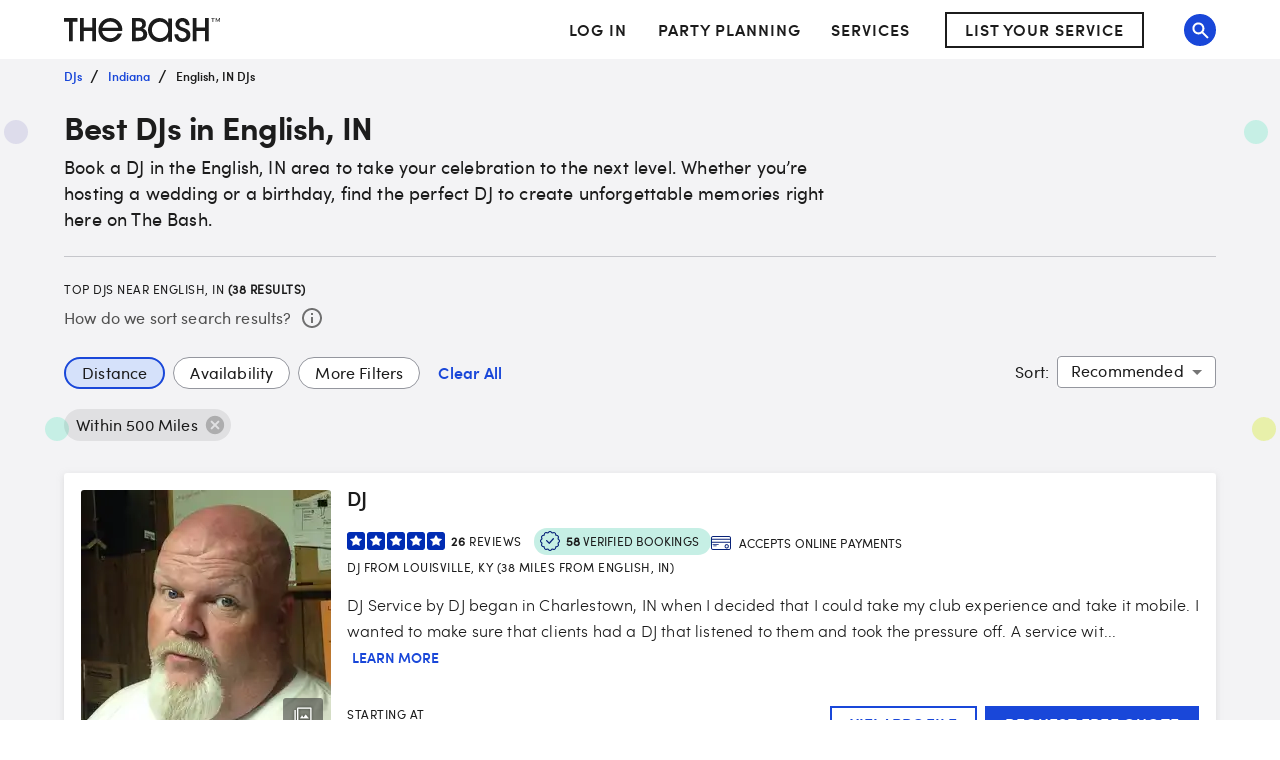

--- FILE ---
content_type: application/javascript; charset=UTF-8
request_url: https://www.thebash.com/_next/static/chunks/1527.9067c9d330fe3312.js
body_size: 202
content:
"use strict";(self.webpackChunk_N_E=self.webpackChunk_N_E||[]).push([[1527],{51527:function(r,s,e){e.r(s),e.d(s,{default:function(){return p}});var n=e(85893);e(67294);var t=e(45697),a=e.n(t),l=e(69271),i=e(75832),u=e(99245),c=e.n(u);let o=r=>{let{title:s,subTitle:e,className:t}=r;return(0,n.jsxs)(i.Z,{className:t,backgroundColor:"transparent",disableGutters:!0,children:[(0,n.jsx)(l.Z,{variant:"h1",sx:{marginTop:"16px",marginBottom:"8px"},children:s}),!c()(e)&&(0,n.jsx)(l.Z,{variant:"body1",children:e})]})};o.propTypes={className:a().string,title:a().string.isRequired,subTitle:a().string},o.defaultProps={className:null,subTitle:null};var p=o}}]);
//# sourceMappingURL=1527.9067c9d330fe3312.js.map

--- FILE ---
content_type: application/javascript
request_url: https://www.thebash.com/tjlSJDqql/Ku/Co/aKVledmVXTfc20/SuazXLQ8VbfVG47c/UEtAAzo/E30jE/xwSMlgB
body_size: 175837
content:
(function(){if(typeof Array.prototype.entries!=='function'){Object.defineProperty(Array.prototype,'entries',{value:function(){var index=0;const array=this;return {next:function(){if(index<array.length){return {value:[index,array[index++]],done:false};}else{return {done:true};}},[Symbol.iterator]:function(){return this;}};},writable:true,configurable:true});}}());(function(){B();rnb();fdb();var GG=function(){fz=["=","9;2\bGN\r;,",")ZS9\x00(\t\r+\f]_","(,>\nL","N\x3fp&Q{Lch~bMkaq",":12.A[)*\x009","Z_5\r","\n212","8\b]u,\x07\x3f3\x00;-P~>\f5\x00*0","/K/\x3f+\bD_5O560]8\b\b4P1-MOS5\b\x07%","+\x0004;/A","(MN3","LB+/","T:","\x07\x00","8\\h>\x07\v.,",":A","G8d","^:\n","7\f90GN",",\b]{/>*:","+2LH(","o>zi","/"," +,d[5\b\b.","=","TbPV","8\r53","J)(\t.:","/\b4\x3f1LV",")%=LH:\x00","6>hN","2KS7\f","#;-\x40Y>>\x007,GN:\x00.","\tLL2\n\n;5\b;3\x3fHN2","\bo","\b(1*+\x40X.\n","","5,-[>=*6N4\v\t/\x3f+FT{\n/^","12HH>(8","=\x00.GU)\x3f\n/11","+o0","7\x000<\x40U5","\x075\x3f+[j>/70Z","\"","9","\v0\x3f\vD_(,",">L",")FY.\n(","\x002MH2\n(>\\[/\f",";\x00_V","/ZR",",M","\n/;","]os\x40vXCFm","7Z","/:dU\x3f",".3/","-5;","\x3f3Lu=","\n=2:\tyV.","8","FU0\x00\n",";),>\x40]5\b99;6L^","M_73","_","W<+H{0:eM}R>I.08M]U{\v\nK9=0\tL^{\n\x00(71\tY3\b\n\x3f;-\tU.8~0\v\tN3\fO\'=71\\\tH:\x07\br","936ZS4\x07","J33=\b[","z","+;","$##(.\r\bXO>","ve(\f2+22\\T,,:","\x00A[5\x00=","Y)\f9\";,\b]i2\n0$72\bFO/","=\x00.:My3\x00","~S\x3f\f2~GN>\x07K=-YN2K:*L","\x00(4\x3f+\f","\x00\x3f8\bp",":\r9*r\x40]3B9-0","11!\x40T>","G^>9","\b\bK#_[K0:HV{9;0.FT/\b9","<(\t~HC>","W4/<6\x40N\"\n\x07\n2;","\\I>","OS)\'3:",">:&","\n8,","\x00(","\n=2\tMH>","69","FN:%8\x3f/>\x40\x40>","\b386D6\b\x07:-\bZI","yU2\x07.5(:]","SS7K8>EN{9;]71","\b==GN\f5-","(","HV+","-:ZS4\x07<3\x3f8\b",";32\f","/",".1-","*",",&!FY","][);","\f9-6GI","\x3f.#J}8\'","-%ZI(","&\bHH","8+","/","(,>FH{\n)*Z5K=~0C_8","\fGT4O\b=2\f\tY7\b|-\f\t\\.\x07\f50","7,","M_-\x00\f*>",".3NS5;/","7\b","3=7\bZ","","MI"];};var bG=function(fm,sm){return fm/sm;};var z7=function HP(bW,lM){var Ih=HP;while(bW!=CI){switch(bW){case pn:{var CG=lM[S4];sF.An=HP(Pv,[CG]);while(jz(sF.An.length,vX))sF.An+=sF.An;bW=CI;}break;case gS:{ZX=Kp+E2+hd*l2*EX;k2=Kp+sX+E2*Op+hd;Kd=Op-Kp+hd+E2*nt;cP=Tw*Op+hd*tt;bW+=C6;rO=wO*hd*tt+EX*Tw;BW=hd+tt+EX+l2*Op;}break;case b5:{VG=tt+Op+sX*Kp-l2;fX=hd*nt-sX+wO+l2;Yd=nt*l2+E2*zm*EX;bW-=YJ;gF=Tw+wO*Kp*hd+l2;}break;case bQ:{NM=Op+E2+zm*hd*nt;bW=El;Dt=Kp*zm*sX*nt+l2;dO=Op*sX+tt-l2+nt;CM=Kp*l2+Op*wO+zm;}break;case ql:{F2=sX+E2*tt*zm-wO;U2=E2*EX+Kp*Op+hd;bW-=vI;NG=tt*l2*zm-hd;TP=tt*Op+Tw+zm-hd;UX=EX*zm*hd+sX+Tw;}break;case cl:{bW+=S;var t7=jP[xP];for(var FM=tF(t7.length,Tw);Tp(FM,UM);FM--){var Dm=gW(tF(mF(FM,kM),LX[tF(LX.length,Tw)]),Dh.length);var Is=ZW(t7,FM);var Sd=ZW(Dh,Dm);kz+=HP(vx,[g2(XG(g2(Is,Sd)),Oh(Is,Sd))]);}}break;case W4:{hO=Kp-E2+tt*sX*wO;bW-=r8;sd=zm*l2-Kp-EX-Tw;NF=Kp*zm*EX-E2*Tw;PM=tt+sX+nt+hd+zm;wP=nt+E2+l2+tt+hd;}break;case jQ:{return Fd;}break;case Hn:{lW=Kp*nt*sX+hd*l2;CW=zm*Op+hd+l2*nt;Nm=hd+Op*E2-nt-tt;j6=E2+l2*hd*EX;P7=Kp*sX+l2*Op+hd;tp=Tw*Op*l2-tt*EX;bW=jv;}break;case z4:{tW=Kp*wO*EX+hd*E2;bW-=X;Ss=Tw*wO*hd*tt-l2;Qd=Kp*Tw-wO+Op*l2;Dd=E2*hd-sX*l2;bs=E2*Op-sX*zm-nt;Cm=E2*Op-tt+Tw-Kp;}break;case jv:{YF=hd*l2*wO+nt*sX;Mt=zm-EX*nt+sX*Op;z2=Op*l2+wO+sX*Kp;cE=sX-wO+tt*Kp+Op;bW-=WD;p7=Op*zm-E2*nt+Tw;VE=Kp*Op+wO+hd*nt;cz=Op*Kp+E2-sX;}break;case Fb:{qM=l2+Kp*nt*E2*wO;cw=Tw*tt*Op+E2-hd;Lp=wO*zm+E2+Op*l2;VW=hd+Op*E2+wO;x7=hd*sX+Kp*Op;bW=ZT;Hm=l2*Op-tt-Kp-nt;}break;case mv:{xO=zm*Op-wO-E2-hd;bW+=SC;V7=Kp+wO*hd*tt+Tw;U6=wO*tt*l2-zm-sX;Cp=EX-Tw-Kp+Op*l2;HM=Op*Tw*E2-tt*wO;vE=Kp-sX+E2*Op;}break;case vn:{return G2(O8,[cW]);}break;case hl:{Xt=hd*EX+wO+Op*l2;jW=Tw*Op*zm+hd+l2;bW=Xb;Im=nt+hd*tt*EX-Op;Gh=sX*tt+nt+Op*E2;kX=l2*Op+EX*E2-tt;pF=E2*Op-nt+EX*l2;GO=Op*Tw+Kp+nt-wO;}break;case E5:{Um=EX*hd*Kp-Tw;bw=zm*Op-tt-hd-l2;qX=E2*tt*Kp-l2+nt;Pt=sX*Tw*Op-hd*nt;XO=sX+hd+nt*E2*Kp;bW=dn;MM=nt-hd+Op*tt+E2;}break;case Kn:{EP=hd*EX*zm+E2*l2;Bz=Op*l2+wO*zm+tt;RG=E2+hd+l2+wO+Op;Qm=nt*Op+sX*EX+Tw;WX=E2*tt*wO+nt*Op;bW=AH;Qw=wO*hd*E2-nt-EX;dG=sX*tt*wO+Kp*EX;fp=l2*tt*Kp+wO*E2;}break;case T:{WE=nt*l2*sX+Op+tt;bW=ZC;Iz=nt*wO*l2;GW=l2+E2*hd+Op+Tw;RO=wO+zm*sX*nt;Wz=sX*Op-wO-hd-E2;TW=l2*sX*nt-Kp+hd;ps=sX+tt*hd-Tw+zm;q7=Kp*hd+nt*Op-zm;}break;case SI:{tO=Kp-E2+tt+Tw+Op;Od=hd-Tw+l2+Kp*tt;fW=wO*hd+l2*tt-sX;Ap=Op*wO-sX+hd-EX;bW=Sv;tX=nt-hd+Kp*EX*tt;zO=nt*Op-hd-E2-Tw;}break;case jI:{qG=Op-l2+hd*EX+Kp;sE=Op+tt*hd-EX+l2;QF=hd+EX*tt*l2*nt;bW-=JI;hP=tt*sX+l2+hd*zm;}break;case NQ:{bW-=qv;Vz=nt*tt+hd+E2*l2;FW=Op+l2+Kp*sX+wO;rz=Op+E2+tt+zm*sX;QP=nt*EX*zm+E2*Op;pG=l2+tt+EX+sX*hd;Fz=tt-EX+Op+E2+hd;Ls=E2*l2*zm*EX+hd;cM=hd*sX-EX*Kp;}break;case ZH:{Rt=nt+EX*E2*Kp*sX;L7=tt+hd*l2+Tw+Kp;jE=Op*sX+E2-hd+l2;bW-=WC;Q2=sX*tt*EX*zm+Tw;c2=l2*Op-wO-hd+Kp;zp=E2*l2*sX-tt-Tw;}break;case bx:{nz=zm+Op*nt*EX+Kp;hz=Op+sX*tt*Kp;EF=l2*zm*nt+EX;xw=nt+EX*Kp+l2*Op;bW+=IS;Zp=Op*E2-sX*tt+Tw;A2=tt*sX*E2*Tw+zm;}break;case FS:{Jp=Tw*Op*l2-E2*EX;zs=Op*tt-Kp;bW=Rn;d7=sX*Op-nt-E2-l2;ss=E2*nt-Kp+hd*zm;}break;case Qv:{jq=nt+E2*sX*tt-wO;KV=wO+tt+l2+hd*Kp;Ig=hd*EX+Op+tt*zm;kh=hd*tt+sX+nt+wO;zj=zm+hd*tt+EX-nt;g0=Op*nt+l2*sX;lj=tt+hd*Kp*Tw+E2;bW+=II;OK=Op*Kp-EX-E2+tt;}break;case W5:{bW=sS;U9=E2+Op-zm+tt+Tw;C1=Op*Tw+tt*zm*sX;xU=zm+l2-hd+E2*Op;lq=Op*zm-Tw-Kp*l2;B1=Op*Kp-wO-E2-l2;nY=l2+Kp+Op+hd*E2;tq=Op*nt-Kp+hd-E2;}break;case JT:{Lr=E2*Tw*tt+EX*hd;Gc=nt*Kp+Tw+l2*hd;VY=wO+Op*l2-EX-Tw;GL=sX*l2-hd-EX+Op;bW=SI;gV=Op-sX+nt-wO+tt;}break;case MS:{Y0=tt+E2*Kp*zm-EX;Ur=l2+Kp*Op+hd+wO;BK=wO*E2+Kp*Op+Tw;bW-=lJ;rY=zm*l2+tt*E2*EX;}break;case YH:{PB=tt+EX+wO*Kp-E2;Kf=EX+E2+nt+Kp+tt;C9=tt+nt+Kp-EX+wO;Zq=sX+Kp*wO+tt-zm;H9=Kp+zm*l2+wO*E2;cL=tt-zm+E2*l2-wO;bW+=VS;}break;case Q6:{VU=nt*EX*Op+l2+wO;Gk=Op*EX+Kp+nt-E2;DB=R0-Y3+Iq-IV+sj+Gk;c1=Op*E2-zm-EX;bW=xQ;KB=hd*E2-l2+tt-Kp;EB=hd+l2*Op-E2+Tw;zL=EX+hd*sX*wO;}break;case xx:{W0=wO*sX-EX;L1=hd-zm+nt*tt*E2;bW-=cS;vX=tt*sX*EX+Kp-l2;E1=nt+Op-wO+E2*hd;}break;case B4:{f9=E2*Op-nt+Kp+tt;bW=En;Br=l2*nt*Kp*Tw;Ar=tt*hd-E2+Kp*l2;n0=zm*Op-l2+sX*Kp;nf=Kp+wO+EX+hd*l2;Mr=Op*Kp+Tw+nt;}break;case p6:{Lc=zm*Op+l2*Kp;qk=Op*nt+l2+Kp;bW-=S;NY=Tw+hd*zm+tt+nt;YV=wO+Op+sX+hd*tt;ZV=nt*sX*zm*wO-Tw;}break;case QI:{RB=hd*E2-tt+wO*Kp;Pk=E2*Op-Kp-EX+nt;bW+=r8;Oq=Kp*EX+l2*Op-hd;dc=Op*zm-hd+tt*l2;q1=Op*zm-E2*l2-EX;pr=nt+Op-zm+tt*l2;}break;case TJ:{bW-=J8;var cW=mF([],[]);var ZK=UK[lr];var xB=tF(ZK.length,Tw);}break;case cn:{HL=EX+E2+nt*Kp-wO;m9=Kp*tt-E2*EX+l2;UU=sX*Kp*EX-wO;bW+=vb;hA=E2+sX*Tw+nt*tt;QU=zm+tt*Kp+wO;nL=Tw*l2+sX*tt+hd;WV=l2+EX*hd;Xc=nt*zm+Kp*sX+EX;}break;case vb:{bW+=z5;return gk;}break;case LD:{tY=hd+zm*Op+l2*EX;Gg=Op+wO+tt*Kp*E2;Hr=Op*Kp+EX*E2+zm;Nr=nt*l2+EX*zm*hd;bW=nD;}break;case zb:{bW+=LT;pj=nt*E2*wO*sX-hd;Rj=Op*E2-EX*zm+hd;kk=hd*Kp*nt*Tw+E2;ML=hd+zm*Tw+Op;jK=E2*zm*tt+l2-Tw;}break;case Ov:{sY=Kp*wO*tt+zm-l2;c9=l2*Op-zm*tt+Kp;Yg=zm*Op*Tw+tt+sX;k3=tt*Op+sX-hd+Tw;bW=bS;sj=sX+hd*l2+tt+Op;qh=zm*Tw+Kp+Op*sX;}break;case D4:{bW-=MC;Hk=l2-tt+Op*Kp+hd;Sk=Op*l2-sX-Tw-tt;zk=Op+wO*tt*E2+nt;vY=l2*tt*E2+Op+hd;Dj=Kp+zm*E2*nt-l2;W1=Tw+l2*E2*tt+hd;Or=hd+l2*Op+Kp*wO;kY=Kp+hd+Tw+Op*sX;}break;case xD:{M9=nt-EX+E2*Op-l2;U0=l2*tt*sX+zm*E2;V1=hd+sX*Op-wO-EX;rL=EX*E2*zm*l2-nt;RA=hd+Op*sX+wO;SK=tt*sX+E2+Kp*Op;VK=Op*Kp-EX-E2*wO;bW+=H5;b1=E2*Op-sX-nt-hd;}break;case n5:{Wg=Op*nt*Tw+E2*wO;cB=wO-nt-E2+Op*l2;K1=tt*Op-nt-wO-l2;bW+=Il;HV=zm*hd*sX-E2;}break;case tI:{f0=hd*EX*zm-Tw;K3=Op*E2-hd+sX;bW-=fI;gB=l2*zm+sX*Op;qA=E2*Op-zm*l2+Kp;Gr=hd*Kp+E2-sX-EX;EA=Op*nt-sX-Tw-hd;}break;case Rb:{Uk=sX*Tw+Op+l2*hd;bW-=zb;YB=Tw-E2+EX+Op*tt;Vr=hd*Kp+Tw-l2+tt;DL=Op*zm+Kp*sX-EX;}break;case Jb:{Tr=sX+EX*wO+E2*l2;bW=Q;tV=l2+sX+hd+tt+E2;kK=Kp*nt*wO+sX;WY=Kp+E2+zm-wO+nt;qY=wO+Kp*sX+Tw;jk=hd+E2+nt-sX+zm;r0=hd*EX+tt-nt*zm;Dc=zm*Kp*Tw-l2;}break;case RT:{sr=Op+Tw-EX+zm*hd;IA=Kp*l2+Op*sX-nt;Vf=Op*E2+l2-hd*EX;Ah=Op*nt+Tw-E2+EX;mg=Kp+Op-E2+EX+hd;NB=Op+hd*l2+sX+nt;bW=b5;Hg=l2*Kp*EX+zm*nt;}break;case KT:{bj=E2*Op;sK=zm+wO*tt*E2*EX;bW+=xH;QV=Tw*Kp*hd*nt+EX;A1=l2+Op*sX;cf=nt*Tw+E2*Op+Kp;J1=tt*wO*hd-Kp*sX;}break;case YS:{bV=Tw*tt+E2*Kp*sX;TB=hd*zm*l2-Op*tt;bW+=TI;x1=nt*Kp+Op*E2-tt;nV=Kp*E2+sX*hd-zm;vq=l2*Op+sX*wO-zm;}break;case L8:{bW-=WD;Qq=tt*Op-EX-zm*E2;XA=zm*Op+tt-Tw+EX;sg=sX+l2*nt*wO+Op;xL=sX*Op+nt+zm-hd;OY=wO+zm*Op-tt;fq=sX*Kp*EX*tt-wO;}break;case cT:{N9=wO+Op*E2+l2*sX;Zf=tt*E2+Op*nt;CY=tt+hd+Op*E2+l2;xY=wO*Op-nt*l2*EX;bq=tt+sX*l2+zm*hd;Of=hd*E2+tt-EX*Tw;Sc=nt+hd+E2*Op*Tw;bW=xT;xK=hd*zm*wO+l2;}break;case El:{v9=Kp*Op-tt*E2-hd;lB=tt-l2+wO*EX*hd;sU=Kp*Op-zm+tt*l2;Ck=zm+E2*wO*hd-tt;bW=t6;cr=zm*l2+E2+hd;HK=Op-hd+Kp*l2*sX;k1=E2*Op-wO*sX-tt;Ac=Kp*Op+E2*nt+hd;}break;case dx:{zY=tt+nt*Op-sX;H1=E2*hd+nt-wO+EX;Hc=Op+sX*zm*tt-hd;bW-=AQ;vB=Op*tt-zm-hd+Kp;RL=Op+tt*hd-sX-Tw;Kq=tt*l2-Tw+zm*Op;}break;case AI:{return G2(J8,[l1]);}break;case DH:{var rr=lM[S4];O1.OD=HP(YD,[rr]);bW=CI;while(jz(O1.OD.length,Tx))O1.OD+=O1.OD;}break;case j4:{bW=vn;while(Tp(xB,UM)){var q0=gW(tF(mF(xB,qK),LX[tF(LX.length,Tw)]),RK.length);var X3=ZW(ZK,xB);var qB=ZW(RK,q0);cW+=HP(vx,[g2(XG(g2(X3,qB)),Oh(X3,qB))]);xB--;}}break;case v8:{bW=dJ;EV=Tw+tt*l2*E2-Kp;Zg=Kp*E2*sX*wO-nt;Kg=wO+E2*sX+zm+hd;Bf=zm*wO-sX+hd*E2;DA=l2*Tw*sX*E2*EX;QL=tt*hd*wO-EX+Tw;}break;case OC:{bW-=E5;OV=zm+hd*Kp*wO+E2;q9=Kp*hd*wO-tt-Tw;rU=Kp-hd+nt+Op*E2;D3=zm*wO*l2+sX*Op;Wr=nt*Op+zm-l2+wO;q3=E2-nt*tt+Op*Kp;}break;case F:{MA=tt*E2*zm-hd-EX;J0=zm*l2*Kp+EX*tt;Pr=zm*nt*sX*Kp*Tw;S1=sX+Kp*nt*hd+E2;j1=EX+sX+hd*tt;cK=E2*sX+Op+zm*hd;bW=QQ;}break;case Hl:{Yq=EX*wO*tt*sX+zm;SA=nt*wO*hd;Ak=sX*E2*zm*EX+hd;bW=Qv;Dr=Op*EX*wO-Tw;xj=hd+Tw+Op*E2;}break;case Nn:{bW-=Ll;PY=wO*Tw-l2+zm*hd;Lh=Kp*Tw*wO*tt-hd;gf=l2-zm+hd*Kp+nt;KL=wO+zm*Op+Tw+E2;lc=sX*E2*wO+zm*l2;p0=hd*l2+tt-EX-wO;}break;case j5:{IB=zm*l2+nt+hd*tt;KK=Kp*Op-EX*zm-nt;gA=l2+hd*nt*sX;gr=hd*zm+Kp*Op+l2;nc=hd-wO+Tw+Op*E2;bW=m4;fk=zm+Op*E2-hd-tt;}break;case zl:{Q0=l2+hd+Op+wO+tt;gg=wO+nt*Op-hd+zm;OU=l2*Kp*EX+hd+tt;bW-=V5;sf=tt+E2*hd-zm*Kp;LY=E2+Op*l2+zm;kV=Kp-zm*E2+Op*tt;}break;case A5:{JK=wO*hd*Kp+E2*nt;zq=tt*hd+l2*Kp*zm;bW-=Sx;Vk=Kp+EX*Op+E2*l2;L0=wO*Op-zm*EX+Kp;b9=Op*zm+Kp*EX-hd;YL=wO*l2*sX*nt-EX;CA=l2-hd+nt*Op+sX;}break;case Z:{var R1=lM[S4];Tk.Qx=HP(Z4,[R1]);while(jz(Tk.Qx.length,Vx))Tk.Qx+=Tk.Qx;bW=CI;}break;case I4:{bW=AI;for(var J3=tF(vL.length,Tw);Tp(J3,UM);J3--){var l0=gW(tF(mF(J3,n1),LX[tF(LX.length,Tw)]),Vh.length);var Ir=ZW(vL,J3);var hB=ZW(Vh,l0);l1+=HP(vx,[Oh(g2(XG(Ir),hB),g2(XG(hB),Ir))]);}}break;case Cl:{d0=Op*nt+wO+Kp+hd;qg=EX*Kp*hd+tt;bW=Dv;wU=sX*E2*tt+zm*nt;C3=Kp+l2*E2+Op;}break;case Pv:{bW+=W5;var dK=lM[S4];var Fd=mF([],[]);var Hj=tF(dK.length,Tw);if(Tp(Hj,UM)){do{Fd+=dK[Hj];Hj--;}while(Tp(Hj,UM));}}break;case zI:{bW-=GH;zc=hd+E2+l2*EX*sX;zg=Op-l2+wO*E2+sX;S3=EX+tt*zm+Kp*E2;EU=hd*Tw-sX-EX+Op;}break;case dl:{AK=nt+zm*Op+tt;dU=wO+tt*sX*Kp;kf=E2*l2*zm-hd;Uf=Tw-EX-l2+Op*nt;tg=Tw*zm*E2*Kp-Op;bW+=P4;H0=Op+l2*Kp+EX+hd;}break;case M8:{Tg=Kp+Op+hd*tt+l2;bB=zm-sX+Op*nt+hd;Ij=E2+Kp*Tw+Op*sX;bW=QI;bK=Op*Kp+nt+sX;}break;case N8:{Uc=Kp*wO+l2+nt-EX;v0=E2+l2+zm-wO+Kp;KA=E2*Tw-sX+wO+tt;hg=sX+Kp*Tw*zm-EX;KY=wO*E2+hd+Tw+l2;bW=YH;wg=Kp*wO+sX+tt+zm;jU=Tw+hd+l2*EX-Kp;qf=l2+hd+Kp+EX*Tw;}break;case kl:{var rB=lM[S4];var gk=mF([],[]);var GK=tF(rB.length,Tw);if(Tp(GK,UM)){do{gk+=rB[GK];GK--;}while(Tp(GK,UM));}bW=vb;}break;case I5:{F3=EX-nt+Op+E2*zm;l3=Tw+l2*Kp*nt;bk=Op*Kp+nt-EX*hd;Hq=Tw+Kp*tt*E2+l2;bW=zl;rh=E2*zm*wO*EX-l2;cc=hd*l2-sX*wO;}break;case A4:{F0=sX*Op-zm-tt+wO;GY=Op+zm*Tw*wO*l2;fg=nt+zm*l2*E2-tt;AV=tt*Tw+sX*zm*E2;bW-=RD;lg=zm-l2+E2*tt+Op;}break;case bS:{R3=sX*Op-Kp-E2-l2;Ej=l2*tt+zm+Op*sX;cA=tt+Op*zm-Kp+hd;j0=hd+Op*nt+Kp*l2;bW=M8;AU=E2*Op-hd+nt+sX;}break;case TH:{var Kk=nB[D9];bW=MI;var W9=UM;while(jz(W9,Kk.length)){var pV=ZW(Kk,W9);var rc=ZW(O1.OD,CU++);hr+=HP(vx,[Oh(g2(XG(pV),rc),g2(XG(rc),pV))]);W9++;}}break;case RS:{Fg=E2*hd+Tw;Ef=nt+zm*Op-Kp*wO;bW-=jl;xA=hd*nt*sX-Tw+wO;Y3=Kp*Op-zm*l2;Qg=sX*hd-nt-zm+wO;rq=zm-wO+sX*hd*EX;}break;case Yx:{FK=nt-E2-sX+tt*l2;PA=zm*l2+Kp+hd+tt;bg=Op*Tw*Kp-tt-E2;Mk=EX-zm+E2*l2;bW-=J8;bY=hd*EX+wO*tt*E2;}break;case qS:{Jg=Tw+wO*tt+Op*l2;Yc=sX*zm*E2-EX-Tw;Oc=Op*Kp-wO+sX-nt;qc=tt*EX*l2-zm+hd;mA=sX*wO+tt*l2*Kp;bW=Wb;HU=l2+hd+Kp+Op*zm;}break;case nD:{nU=nt*EX+l2*Kp*E2;Rc=tt*hd-Kp+Tw-EX;mf=l2*tt-sX-nt;gc=tt*Op-EX-nt*sX;JU=l2*Op+wO;bW=OC;HY=hd+E2*Op-nt;x9=E2*Op-hd-nt-Kp;}break;case NJ:{OL=EX+tt*l2*wO-Kp;EL=Op*Kp+zm*wO;z3=hd-EX+tt*E2+Op;bA=hd-EX+E2*Kp*l2;dV=Tw+E2*Op-wO*Kp;NL=Kp+Op+tt*nt*sX;bW=xJ;Xq=wO+E2*zm*sX;wK=Tw*Op*sX+Kp+tt;}break;case g6:{var YY=lM[S4];var lr=lM[Z4];var qK=lM[WD];var tA=lM[r8];bW+=Zx;var RK=UK[pB];}break;case Xb:{bW+=cC;G0=E2-tt*Kp+zm*Op;Z3=zm+nt*Op-EX*l2;Sf=Op+wO*Kp*nt*l2;ZL=nt-Tw+E2*zm;M0=Op*EX-zm+Kp+tt;Kc=Op+Kp+E2*wO*l2;BY=EX*E2*l2+hd+Op;Bc=Kp-sX-Op+hd*E2;}break;case n8:{wr=E2*l2-zm*nt+sX;G1=EX*l2+E2+sX*wO;dA=tt*sX+EX*l2;jB=E2*EX+tt+nt+Op;mV=Op+Kp*zm+tt+E2;bW-=sn;w0=l2+Op+sX+hd+Tw;}break;case f5:{bW-=Qb;dL=Op*wO+E2*Tw-sX;nj=wO*l2*E2;X1=E2*Kp*tt+nt+Op;ng=sX+l2*Op-Kp*tt;Er=zm-Op+hd*nt*l2;Q9=zm+sX+l2+Op*Kp;UL=l2*Kp+sX*Op+wO;Af=Op*zm-Tw-hd-E2;}break;case EC:{jh=hd+Op*E2-tt*sX;cq=Op+Kp*tt*l2+wO;bW=T5;hY=Op-EX-E2+hd*tt;Nq=Op*zm+l2-Kp*EX;}break;case dJ:{YU=wO*hd-E2+nt;rA=Kp*Op-nt+zm+Tw;sL=Op*E2*Tw-zm*l2;qr=Op*l2+Kp*EX+E2;bW=H8;Nf=E2*Op-sX*Kp+l2;A9=Kp+nt*zm*l2*sX;}break;case k8:{var Pf=AA[jA];bW=vv;var D0=tF(Pf.length,Tw);}break;case xQ:{bW=nx;mL=tt+E2*Kp*zm-wO;Dk=hd*zm+l2-tt+Op;b3=hd*sX*wO+l2*Kp;t9=EX+hd*tt+E2+Kp;Uq=l2+Op*sX-wO+hd;}break;case Y5:{return G2(wI,[kz]);}break;case t4:{LX.push(jB);bW=CI;g1=function(V0){return HP.apply(this,[J8,arguments]);};VL(pL,KA,w0);LX.pop();}break;case X:{wc=tt*nt+wO+Kp*Op;bW+=s8;X9=nt*wO+sX+Kp*Op;Tc=tt*EX*zm*Tw*sX;Cf=hd*tt*nt-Op*sX;}break;case t6:{m1=l2+Op+hd*nt;TK=Op*Kp-sX+hd-EX;bW+=wl;vg=wO*hd*tt+Kp+EX;lL=Op+sX+tt*hd;lY=zm*hd*nt-Tw+l2;UB=Op*nt+sX*wO-l2;Bk=tt+Tw+hd*nt*Kp;Vc=sX*tt*E2-nt;}break;case Ax:{Ok=Op*l2-hd-sX*wO;Q1=Kp*sX*l2*EX;bW=cD;j9=Tw+hd*sX+Op-zm;Dq=Kp-tt+E2*Op-nt;mU=Op*E2-wO*Tw-l2;lf=Op*Kp+E2*l2+wO;dk=E2+l2*wO*Kp*sX;}break;case gI:{vj=E2*Op+zm*Kp+tt;RY=EX*nt*Op-wO-l2;AB=E2*wO*Tw+hd*EX;Dg=zm+Op*sX-l2-tt;bW=hl;}break;case mD:{nA=zm*Op-E2-tt-Kp;Zr=Kp+wO*hd*sX;Eg=Op+wO*hd*sX;MU=Kp*zm-tt+l2*Op;WK=l2*Op-E2+sX*hd;CL=nt+Kp*E2*EX;bW+=q8;}break;case mn:{Ik=Op+Tw+E2*tt*wO;S9=Op+Kp*l2*E2+EX;bW-=Wv;s9=E2*wO*nt*l2;pY=sX*zm*hd-E2*EX;mr=Kp*hd*EX*Tw+wO;}break;case rS:{var wf=lM[S4];vV.vC=HP(sD,[wf]);bW+=ZI;while(jz(vV.vC.length,VQ))vV.vC+=vV.vC;}break;case CT:{Wj=tt*Op-wO*Tw*nt;ZY=EX*nt*hd;Ec=tt*nt-l2+Op*sX;bW=dl;r9=l2+Op*sX-hd;}break;case xT:{FL=zm+Kp*EX+hd*E2;rV=zm*E2*Kp+sX;MY=hd+zm+wO+E2*Op;vf=sX*tt*E2+Op;B3=Kp*tt+Op+EX+E2;df=zm+sX*Op-nt-hd;bW=z4;}break;case pH:{dq=zm+E2*Op+l2+tt;FB=Op*zm+wO+Kp+E2;bW-=Kn;j3=E2+nt*zm+Op*l2;Og=nt*l2+E2*Op-tt;Pc=EX*Tw-zm+l2*Op;dr=wO*E2+hd*l2;Cq=Op*E2+Kp+l2-zm;}break;case s8:{Rg=Op*wO-EX+tt*hd;LB=zm+Tw+nt*hd*sX;vA=Op*l2-wO-zm*Kp;bW-=zb;Wc=hd-E2+l2*Op;GU=E2+tt*Op-Kp*hd;p9=Kp*l2*E2+wO*hd;}break;case gJ:{xc=hd*l2+wO*sX*tt;bW=EC;Eq=tt*hd+E2*wO+l2;cY=wO+hd*l2-nt;jY=l2*nt*hd-zm-Op;m0=tt+hd*wO*l2;Uh=wO*Kp*hd+nt*sX;I0=sX*Op-EX*wO;ZA=Kp*l2+nt+Op*zm;}break;case qI:{X0=zm+Op*l2-EX*tt;Z1=E2*zm+Tw+hd;I3=Op*l2-Kp-EX*wO;bf=Op*Kp+zm+sX*hd;bW+=S;jf=Op*E2-zm-wO*sX;gU=zm+wO*l2*nt-Kp;}break;case c4:{wB=wO*hd*sX;bW=MS;N1=Tw*l2*hd+sX+EX;kg=Op+zm*E2*wO;N0=l2*zm+Kp*Op+E2;Zh=Op*Tw+Kp+hd*EX;jr=hd+wO+Op*zm+Tw;JY=hd*l2+E2-tt+sX;nr=EX+Op*zm+tt+E2;}break;case VT:{Iq=EX+E2*Op-Kp-nt;p1=Kp*Op+hd-tt+E2;bW+=rv;zV=l2+Kp*E2*nt-sX;rg=Op*Kp-EX-E2;wY=wO+tt*E2*l2;w1=sX+Op*EX;}break;case Wl:{jg=sX+Kp+tt+Op*zm;pK=E2+hd+Op*Kp*Tw;P1=E2*Tw*Kp*tt;hk=Kp*nt+tt*E2*l2;bW=CT;}break;case B6:{bW=zI;qL=hd*nt+Tw-l2-sX;r3=E2*hd+zm*sX;m3=sX+l2+zm*hd*nt;Gq=wO*l2*Kp*zm-hd;Yk=nt*l2+EX+tt*hd;Fc=Kp*hd*EX+Op-l2;NU=Op*sX-tt-wO-EX;V3=zm+Op-wO+l2+tt;}break;case OJ:{Wq=nt+Tw-EX+Op*E2;lK=E2*l2+wO*tt-sX;bW-=VS;HA=zm*EX+nt+wO+Op;sA=Kp*Op+nt*Tw*E2;br=zm*tt*EX*nt-E2;LA=Op*zm*Tw+E2+hd;Xf=Kp*tt*sX+Op+hd;VB=wO+EX+nt+Op*sX;}break;case Dv:{Cc=hd*sX*zm-Kp;bW=NQ;jV=l2+Tw+wO*hd*sX;KU=sX*tt*Tw+Op-E2;Q3=tt*Kp+wO*zm*nt;}break;case Gx:{bW=cQ;pU=Op*Kp-zm-l2+sX;Z9=Tw*EX+E2+Kp*hd;kL=Op*nt+sX-zm*tt;g3=Op-sX+E2*zm*l2;fL=wO*hd+Tw+l2*EX;NA=sX*wO*Kp+l2+nt;}break;case Iv:{bW=s8;Rk=EX-tt+Kp*Op-sX;T0=Op+hd*tt-l2+E2;IV=hd-wO+tt*sX*E2;Zc=E2*Op-nt*EX-tt;n9=zm*l2*wO*nt-Kp;gh=Tw+Kp*Op+zm*l2;}break;case F6:{bW=CI;T3=Kp*Op-Tw+E2-hd;Cr=zm-sX+l2*hd+Tw;GA=sX*l2*E2+wO;}break;case Yl:{dY=hd*wO+zm+Kp*E2;zr=Kp-E2+wO*Op+hd;Vq=Tw+Op*wO+zm*E2;d9=l2*E2*Kp-Op+hd;W3=l2*Op-EX*zm+Kp;pq=tt*l2*Kp+hd+wO;Ek=sX*Op*Tw-nt-hd;bW=A5;WA=l2*E2*zm+sX+hd;}break;case vv:{bW=nT;while(Tp(D0,UM)){var G3=gW(tF(mF(D0,kq),LX[tF(LX.length,Tw)]),BB.length);var pf=ZW(Pf,D0);var IU=ZW(BB,G3);TU+=HP(vx,[Oh(g2(XG(pf),IU),g2(XG(IU),pf))]);D0--;}}break;case P5:{tr=EX-tt+Op+sX*Kp;XU=nt+E2+sX+Op+tt;Xr=hd*Kp-Op+nt-zm;dg=hd*tt-zm;EY=sX-zm+hd+Op*nt;vc=hd*zm*wO-nt*Kp;bW=Hv;}break;case CJ:{XY=EX+l2+sX*hd-E2;Ng=Kp*Op+Tw;Nh=Op+wO*E2*zm-Tw;hU=Op-nt+hd*Kp*EX;SY=l2*Op-zm*sX*EX;bW=lT;C0=E2*tt*Kp+sX-nt;Mg=l2*Op-sX*Tw+wO;dB=nt*Kp*hd+l2-E2;}break;case WD:{var kM=lM[S4];var xP=lM[Z4];var tj=lM[WD];var Dh=jP[W0];var kz=mF([],[]);bW=cl;}break;case rJ:{LX.push(Xf);XV=function(g9){return HP.apply(this,[DH,arguments]);};G2.call(null,wD,[VB,WV,cL,LV]);LX.pop();bW=CI;}break;case sS:{p3=zm-Kp+nt*hd*sX;Z0=Kp+nt+Op+zm+Tw;bW-=nS;kU=zm*Op-Kp*nt-Tw;P9=Tw+sX*l2*zm+tt;}break;case s4:{Mc=l2*hd*wO-Op+nt;zU=Tw+tt+Op*l2+zm;hL=Op-nt+tt*wO+sX;Xk=l2*Op+zm+sX*wO;Yf=zm+sX+wO+l2*Op;bW-=WJ;Yr=zm+nt+EX+Op-l2;fV=wO*hd+E2*EX*sX;w9=Tw*Op*EX+E2*sX;}break;case Pl:{Tq=tt-EX+sX*Kp+hd;pA=tt*nt*EX-wO*l2;FU=zm+wO-E2+nt*sX;LU=Kp*EX*zm-nt-l2;tK=Kp*wO+EX*tt+l2;bW=N8;Df=EX+hd+E2;qU=wO*tt+sX+EX-E2;pL=nt+EX*E2+tt-Kp;}break;case IS:{Cg=tt*hd+Op*zm+E2;Qk=sX*Op-Kp-nt-l2;UY=l2+nt*zm*hd+Kp;f1=zm+hd*Tw*l2*EX;FY=EX*wO+nt*Op+tt;L3=Op+sX*E2*tt+zm;Wf=Op*sX-EX-Kp-hd;x0=wO+Op*zm-sX;bW=KD;}break;case vx:{bW=CI;var h9=lM[S4];if(NV(h9,mJ)){return Vb[E0[EX]][E0[Tw]](h9);}else{h9-=zx;return Vb[E0[EX]][E0[Tw]][E0[UM]](null,[mF(n3(h9,tt),Gn),mF(gW(h9,K8),Db)]);}}break;case KD:{R0=wO*sX+Op*zm+EX;ZB=hd*zm*Tw-l2+sX;bW+=YQ;FV=l2+Op*Kp+wO-sX;hq=hd+Op*EX+Kp-E2;Oj=zm*E2*Kp+sX+Tw;}break;case hv:{MK=tt*sX+Op+Kp*hd;w3=E2*hd-wO*Kp-nt;If=Op*sX-EX*Kp;Bq=l2+EX*hd*Kp-wO;K0=nt+zm*sX*Kp-l2;bW+=p5;xV=sX*Op+EX+E2;}break;case ZC:{bW=HT;DK=EX+l2*wO*sX*nt;Rq=tt-wO+zm*hd+E2;Pq=Kp*Op+Tw-zm-wO;Gf=l2*nt*wO+sX;}break;case MT:{LX.push(L1);Ff=function(JB){return HP.apply(this,[pn,arguments]);};sF.apply(null,[E1,fK,cV(Tw)]);bW+=Tv;LX.pop();}break;case HT:{Qr=l2*Kp+tt+Op*E2;bL=sX-Tw+EX-nt+Op;kA=l2-nt+Op-Tw;k0=Op-l2+tt*hd;bW=D4;}break;case G:{var Jc=lM[S4];bW+=EI;jc.Px=HP(wD,[Jc]);while(jz(jc.Px.length,E3))jc.Px+=jc.Px;}break;case MH:{wq=Tw*E2*Op+zm+tt;PU=hd*zm+l2*Tw+nt;DU=Op*tt+EX-hd-l2;mB=l2+EX*Kp+hd*zm;zf=zm*wO*nt*sX-EX;bW=mv;TA=wO+EX*l2*Tw*hd;}break;case MI:{bW=CI;return hr;}break;case Bb:{rf=Kp*EX*hd-E2*zm;gK=EX*E2+zm*Op+sX;tU=sX+Op*nt-E2+hd;S0=l2*zm*tt-wO*E2;ck=sX+Op*E2-Kp;JL=Kp*Op-zm+E2*EX;bW+=rv;UV=E2*tt+sX*Op*Tw;}break;case wD:{var Zk=lM[S4];var qq=mF([],[]);for(var Xj=tF(Zk.length,Tw);Tp(Xj,UM);Xj--){qq+=Zk[Xj];}return qq;}break;case dI:{Mf=Op*Kp-l2-wO*sX;bW=IS;XK=tt*Op-E2;QK=Op-zm+Kp*l2+tt;gq=l2+hd+nt*Op;sB=Op+Kp*Tw*zm*tt;U1=wO+sX*l2*nt*zm;xg=l2+Op*E2+sX+Kp;}break;case Sv:{Nc=hd*l2+wO*Kp+Tw;TY=nt-Tw+l2*Op-tt;Kr=Op+Kp+E2+wO-zm;Y9=nt*hd*wO+Tw-l2;r1=E2*Op+Kp*nt+EX;bW+=n5;OA=Op*Kp+l2+sX-EX;}break;case pI:{lA=Kp*Op+zm*l2+tt;bW=p6;Ic=zm*l2*tt+E2+Op;VA=E2*Kp*nt-hd;Sj=Kp+nt+E2*Op-Tw;sq=sX-l2+nt*wO*hd;ff=hd*l2*wO+E2;}break;case En:{zB=hd*Kp+zm*E2-nt;MV=hd+Op*E2+l2+sX;bW=Jl;Tf=l2*Op-zm*wO*Kp;Jj=wO*zm*hd-l2*nt;}break;case nT:{bW+=X8;return G2(tn,[TU]);}break;case b8:{xq=l2*EX*hd+sX-wO;TV=Kp*Tw*Op;lV=sX*Kp*nt-EX+zm;Y1=tt*zm*E2-l2-Kp;RU=nt*hd+l2*Op;jL=Op*Kp-E2-sX-wO;fr=tt+sX*hd+nt-l2;mj=l2*Op-zm-hd*wO;bW=W5;}break;case gD:{Jk=hd*wO*nt+Op*Tw;bW+=R4;vr=E2*tt*wO+Op*Tw;SL=tt-hd*EX+sX*Op;K9=hd+l2*wO*E2-EX;PV=tt*EX*hd+Tw-l2;O9=sX+nt*tt*E2+Kp;}break;case fD:{BU=nt*hd+E2+Kp-sX;bW+=TC;D1=EX*tt*Tw+Op*nt;OB=Op*l2+zm+EX*sX;sV=zm*wO*tt+sX+hd;}break;case dQ:{bW=Tb;fK=zm+Op-nt+sX;zA=nt-Tw-Kp+tt+E2;pB=Kp+zm*EX*Tw;E3=EX+zm*Tw*E2+Kp;}break;case q8:{var n1=lM[S4];var E9=lM[Z4];bW=I4;var z0=lM[WD];var Vh=fz[nt];var l1=mF([],[]);var vL=fz[E9];}break;case lS:{var jA=lM[S4];bW=k8;var tk=lM[Z4];var kq=lM[WD];var BB=AA[hO];var TU=mF([],[]);}break;case cQ:{SB=hd*wO*E2-Tw;Lg=l2*Op-zm-sX-hd;wA=nt*EX-l2+zm*hd;bW=KT;YK=Op*zm+l2*nt;V9=Kp*sX*l2+hd*tt;XB=tt*nt*E2-Tw-Kp;Hf=nt-wO-Tw+tt*hd;AY=zm*Op+sX*l2*nt;}break;case hS:{RV=tt*sX-wO+hd+Op;bW+=I6;M3=Op*tt-nt*Kp-l2;Qf=Op*sX+nt-hd+EX;k9=hd*tt-sX+EX*l2;Sr=zm*Op-EX+E2;lU=hd+E2+Tw+Op*l2;Cj=Kp+E2+hd*sX*EX;}break;case mS:{var MB=lM[S4];var D9=lM[Z4];bW+=NS;var I9=lM[WD];var Qc=lM[r8];var hr=mF([],[]);var CU=gW(tF(MB,LX[tF(LX.length,Tw)]),W0);}break;case s6:{bW=xx;E2=Kp+EX;tt=l2+E2-sX-zm+nt;Op=sX+zm+tt*E2-Tw;hd=l2+wO*tt-sX;G9=Op*zm-Kp*EX-hd;UM=+[];}break;case ES:{XL=zm*Op-nt+wO-Kp;gL=wO*Op+zm+Tw+EX;IK=nt*Op*Tw+l2*zm;mK=hd*Kp+nt-wO;IL=zm+hd*E2+wO*sX;fA=tt*hd*wO;l9=nt*l2+Op+tt*hd;t3=hd*E2*wO-Op*Tw;bW=OT;}break;case C5:{WB=nt*sX*E2+EX*Tw;nK=Op*EX+l2*hd-sX;bW=dC;P0=Op*Tw+hd+zm*sX;BV=l2*Op-sX*hd-zm;LL=sX*tt*Kp+EX-l2;WU=Tw*hd*tt*EX-E2;nk=nt+Op*sX-l2-wO;b0=Kp*Op-sX-Tw-E2;}break;case nx:{Fj=Op*zm-Kp-l2*nt;NK=hd*EX*nt*wO*Tw;T1=tt*E2*nt+zm+Op;bW+=JS;YA=E2+Kp-l2+zm*Op;}break;case sD:{var pg=lM[S4];var DY=mF([],[]);for(var dj=tF(pg.length,Tw);Tp(dj,UM);dj--){DY+=pg[dj];}return DY;}break;case cD:{R9=zm+E2+Op*l2+Kp;bW-=pC;wL=E2+Op*wO-l2-Kp;Tj=nt*Kp+hd+Op*l2;Rr=l2*tt*E2+sX*Tw;O0=l2*Op-tt*sX;UA=Op*zm+E2*sX+Tw;P3=l2-nt+Op*wO+tt;}break;case lT:{bW+=Cl;HB=l2*E2*nt+Tw;lk=hd-EX+Kp*wO-zm;B0=hd*zm*wO-E2;Ag=sX+Op+Tw+E2;SU=E2*sX+Op*Kp;}break;case Q4:{bW=FS;pk=Tw+hd*nt*zm-tt;d1=Kp+Op*zm-nt-hd;EK=l2*Op+Tw-hd-Kp;Sg=Op*E2+nt+hd+tt;bc=wO+sX*Op-EX;kB=EX-Kp*Tw+tt*Op;qV=EX+hd*zm+wO;}break;case Sx:{GV=Kp*wO*hd+EX-E2;Aq=E2*Op-EX*hd;Lf=hd*l2+Tw+Op*sX;Jq=hd*Tw+Op*nt;Nk=sX+tt*Op+Kp-hd;AL=nt-EX+hd*Kp-wO;bW=Fb;}break;case m4:{tf=Tw-tt+Op*E2-sX;Pg=sX-tt+Op*l2-hd;bW+=F;fY=EX*nt*hd+tt;M1=nt+hd*EX*tt;BA=sX*Op+E2-tt*zm;Bg=Op*Kp-Tw+sX*l2;}break;case xJ:{B9=tt*hd+E2-Tw;SV=E2+Kp+zm*Op*Tw;vK=zm*Op-nt*sX*Tw;GB=Op*zm-tt-wO*hd;bW=ES;Wk=wO*E2*zm*sX;}break;case Wb:{QB=hd*sX*nt-wO;rK=zm*Op-wO*nt;Xg=sX*nt+Op*Kp+EX;JV=l2*tt+wO*hd*E2;Lk=Kp*tt*l2-Op;tB=tt*hd+E2+Op;bW-=I5;Fr=Op*l2+Tw+zm*wO;bU=sX*zm*tt-nt+hd;}break;case P8:{bW+=Sn;v3=Kp*nt*E2+tt*hd;mY=Kp*wO+EX*Op+hd;f3=wO*E2*hd-l2-zm;L9=nt*Op*EX-hd;}break;case Tb:{Ug=Kp*sX+nt*zm;TL=tt*Tw-sX+l2*EX;Kh=Tw+nt+EX+sX+zm;J9=tt+zm;Bh=nt-l2+sX+EX+E2;Qj=EX-zm+Tw+l2*nt;N3=wO*nt-EX+Tw;IY=E2+wO+tt-Tw-Kp;bW+=KI;}break;case J:{bW-=mn;Lq=nt-Kp-hd+sX*Op;Rf=Kp*tt*l2-Tw+nt;z9=hd*EX*wO+E2+tt;wk=Tw+tt+sX*hd-Kp;PL=l2*Op-tt*sX-E2;T9=Op*Tw*Kp-tt;}break;case fC:{LV=tt+Kp*nt+E2*zm;H3=l2+tt*Op-E2+Tw;bW-=lT;hf=tt*Op-hd*l2-E2;xf=Kp*Op+EX-sX-E2;}break;case dn:{Fq=hd-wO+E2*zm*nt;LK=sX*tt+l2*Op*Tw;CK=E2+tt+Kp+Op*l2;c3=Op*zm+tt-Tw;CB=EX+Op*wO+Tw+E2;Jf=sX+Tw+EX*nt*Op;bW=jI;xr=nt+hd*wO+l2*E2;}break;case g8:{LX.push(bf);A3=function(nq){return HP.apply(this,[Z,arguments]);};Tk(cV(cV(UM)),WV,jf,gU);bW-=D6;LX.pop();}break;case SS:{JA=tt*hd+E2*wO*zm;I1=E2*Op-Kp*tt;Vg=Op*l2+sX*tt+Kp;s3=Op*Kp-EX*zm-hd;O3=zm+E2*hd-EX;fh=zm*hd-nt+Kp-sX;bW=NJ;}break;case dH:{bW=mn;hV=zm*Kp*Tw*E2;tL=nt+Op*E2+hd+wO;Yh=wO*nt+E2*EX*tt;A0=Op-zm+wO*hd+nt;F9=wO*Op+hd-nt-E2;Mq=Op*zm+EX+hd+sX;}break;case dC:{ZU=b0+WB;bW=bQ;QA=E2*hd+zm*Op-Tw;CV=nt-hd+zm*Op+Tw;F1=Op*l2-hd*wO+E2;rk=Kp*nt*sX*zm-Tw;cU=wO+sX*l2+E2+hd;}break;case Q:{vk=E2-Tw+EX*hd+wO;mk=wO+sX-nt+tt*l2;bW+=ND;fB=l2*zm-tt+hd+Kp;FA=wO+nt+hd+l2*sX;QY=E2*EX*wO+l2*nt;fU=Tw*wO-nt+l2*Kp;}break;case KC:{Pj=Kp*Op+nt-zm-sX;WL=zm*Op+l2+wO*E2;Fk=zm+Kp+Op+hd*E2;bW=qS;Jr=EX-Tw+tt*nt*zm;zK=E2+Op*l2+hd+sX;c0=EX+Op*E2+Tw+nt;}break;case Rn:{x3=tt*EX*l2*zm-Tw;Sq=Op*zm-l2+nt*sX;wV=E2*Op+l2+EX+Kp;vU=l2*hd*EX-E2-nt;U3=l2*Op-tt*wO*Tw;VV=nt*zm*hd*Tw-Kp;bW+=Al;}break;case T5:{BL=E2*Op-tt*hd-wO;mq=E2*hd+EX+sX*nt;hK=nt+tt*E2*zm+Tw;gY=tt+E2+sX*Op+wO;bW=YT;}break;case Kl:{bW=B4;PK=Kp*nt+zm*Op-tt;kr=Kp*Op-wO*nt*EX;cg=hd*nt+l2+Op-EX;DV=Kp*Op-wO*l2+EX;xk=l2-zm-EX+sX*Op;BRS=Op*sX+E2-l2+EX;}break;case Fx:{IJS=nt*zm+hd*l2;BSS=Op*EX-sX*zm;llS=zm*Op-tt-Kp+l2;vJS=wO*Kp*Tw+hd*l2;bW+=qC;NDS=Tw+hd*E2-l2-Op;kTS=E2*EX+Kp*l2*tt;}break;case AH:{TN=l2+E2*Op-Tw-hd;vHS=Op+wO+sX*E2*Kp;TnS=l2*zm*Kp+E2-tt;jbS=Tw*nt*zm*sX*wO;pJS=Op*zm-sX*nt-Tw;hCS=Op*zm+l2*E2*nt;wQS=E2+tt-nt+Op*Kp;bW=T;}break;case ZT:{t4S=sX+Kp*Op+l2*E2;UQS=Op*wO-l2+nt*tt;DSS=tt*E2-EX+Kp*Op;ON=Tw+sX*E2*tt-Op;qbS=sX*EX*Op-hd+wO;gCS=hd+E2*Op-EX*nt;JQS=Op*sX+E2*wO-nt;bW=Q4;}break;case Kx:{GHS=wO*l2+hd*E2+Op;TlS=wO*EX*hd*sX-zm;EQS=nt*Op*EX-Tw-hd;WHS=zm*hd+EX*Tw+nt;bW=b8;}break;case J8:{var U8S=lM[S4];VL.tC=HP(kl,[U8S]);while(jz(VL.tC.length,mV))VL.tC+=VL.tC;bW+=dD;}break;case X8:{FTS=Kp+E2*hd-l2+wO;SSS=wO+tt*zm*sX+l2;HTS=sX*EX*Op-Kp-zm;TQS=EX+hd*wO*l2-Op;MbS=Kp+hd+Op*EX-Tw;bW=Q6;gbS=Tw-zm+l2*Kp*sX;MJS=Op*l2+EX*wO-hd;xZ=hd*sX+Op*zm-EX;}break;case Jl:{m4S=l2*wO*nt*tt+sX;JJS=tt+nt+hd*Kp*wO;LSS=zm+hd+nt*Op+wO;HnS=nt*l2*E2-sX;EHS=Op-EX*tt+hd*nt;Vj=wO*sX-Tw+Op*E2;bW=xD;RCS=hd-zm+E2*Tw*Op;jTS=l2*sX*nt*Tw*zm;}break;case YT:{bW+=NJ;NSS=zm*wO*l2*Tw*nt;JZ=hd*tt+E2*Kp+nt;IHS=zm*sX*hd-nt-E2;BCS=Op*l2-E2*Kp;XnS=zm+Tw+Op*sX+Kp;s4S=Op*E2+nt-zm*tt;gQS=l2*E2*nt-zm+sX;}break;case DD:{jHS=zm-nt*sX+Op*tt;bW=hS;FCS=Tf+GB-YF+cf-cY-r0;QSS=E2*l2*zm-Kp;LN=E2*hd-nt-tt*Kp;}break;case GS:{wbS=hd*EX*l2+wO-Kp;w4S=l2*hd+sX+Op*Kp;Aj=tt+hd*E2*Tw-sX;DTS=zm+l2*hd-E2-wO;bW+=CH;LDS=tt+Tw+hd*E2+sX;qnS=sX*Op+zm*wO;}break;case Hv:{tnS=wO+hd+l2*Op;mSS=E2*wO*tt*EX;bW=RT;WnS=Op*l2-Kp+hd*sX;vlS=tt*l2*E2*Tw+hd;}break;case YD:{var QRS=lM[S4];var vRS=mF([],[]);var V8S=tF(QRS.length,Tw);while(Tp(V8S,UM)){vRS+=QRS[V8S];V8S--;}bW=CI;return vRS;}break;case H8:{xnS=hd-nt+l2*Op;HJS=EX+E2*Op+tt-nt;bW=gS;PSS=l2*Op+tt-nt-E2;DDS=sX*Tw*Kp*tt;OTS=Kp+tt+Op*sX+nt;XTS=nt*hd*sX-Kp*l2;SRS=nt-zm+EX*Kp+Op;}break;case OT:{BIS=Tw*E2*l2+Op*zm;bW=Yl;ICS=wO*Kp+nt*Op-hd;sRS=l2+Kp*hd+E2+sX;wnS=l2*zm*EX+Op*E2;h8S=tt*hd-nt*EX-Tw;}break;case M5:{Uj=EX+E2*Op+wO;E5S=wO*E2*l2*nt-EX;bW=pI;UJS=hd+tt-zm+Op*l2;snS=wO*hd*zm+Kp-nt;UnS=Tw+l2*zm*wO*sX;fTS=l2+Op+E2+sX*tt;}break;case Ql:{bTS=E2+zm*Op-nt;lCS=wO*E2+Op+Kp+Tw;bW=OJ;gJS=Op*l2-hd+E2;fIS=tt*hd*Tw-EX;BxS=E2+Op*nt+Kp*EX;OHS=hd+Op+tt-l2-Tw;}break;case Ub:{gTS=hd*sX-l2+wO*Op;KxS=tt*E2*sX-zm+l2;rIS=EX*tt*hd-zm-nt;j4S=Op*E2+sX*EX-zm;VbS=l2+zm+tt*E2*wO;bW-=T;nHS=l2*wO*Tw+zm*Op;}break;case J5:{bW=dH;kRS=EX*hd+wO+Op+Kp;CJS=zm*tt+l2+Kp*Op;XZ=nt+E2*Op+zm+sX;pIS=zm*sX*Kp-Tw;}break;case hx:{H8S=Op*tt+zm-l2-Tw;AxS=Op*Kp-EX-hd*sX;PDS=Kp+wO+hd+zm*Op;URS=Op-EX-nt+Kp*E2;CnS=sX+hd+Op+Kp*wO;RTS=Op*E2-EX-hd-tt;bW=gD;}break;case sl:{BTS=EX*nt*Kp*tt+l2;bW+=jb;N4S=E2*Tw*Op+Kp*nt;NbS=Op*sX+l2-Kp-EX;ZHS=hd+sX+l2+Op*Kp;RJS=Kp*sX*E2-tt-EX;pN=nt*Op-wO+zm;}break;case QQ:{WRS=E2+Kp+sX*hd+wO;bW=tI;kxS=Tw*sX*E2+tt*hd;hZ=tt-E2+hd*sX*nt;mnS=l2*Op+zm*Kp+nt;AIS=nt+sX+Kp*hd+wO;UIS=Kp*Op+hd+sX;}break;case hT:{TSS=E2*Op-EX+Tw;SJS=hd-l2-zm+sX*Op;bW=Kl;YDS=E2+zm*hd;GIS=tt*hd*EX-l2*sX;WlS=wO-zm+Op*Kp+hd;WQS=Tw+tt*nt+l2*Op;}break;case QD:{kj=Kp+EX+E2+l2;rJS=tt-l2+nt*E2-Tw;bW-=nI;G8S=tt+EX*E2+Kp;L5S=hd+Tw-E2+l2*EX;XSS=EX+hd+Kp*l2-tt;r8S=tt*EX+nt*zm+Kp;J5S=EX*hd-l2-tt;bCS=zm-nt+wO*tt*EX;}break;case V8:{bW+=Wx;LX.push(Rj);BnS=function(bnS){return HP.apply(this,[rS,arguments]);};vV(kk,wP,tV);LX.pop();}break;case sC:{Tw=+ ! ![];EX=Tw+Tw;wO=Tw+EX;nt=Tw+wO;sX=EX*nt*Tw-wO;zm=sX-wO+nt;Kp=zm-sX+wO+nt-Tw;bW-=mD;l2=Kp-zm+wO+sX-Tw;}break;case Z4:{var VCS=lM[S4];var KZ=mF([],[]);var AHS=tF(VCS.length,Tw);while(Tp(AHS,UM)){KZ+=VCS[AHS];AHS--;}bW+=HJ;return KZ;}break;case MC:{bW=CI;LX.push(X0);JbS=function(tZ){return HP.apply(this,[G,arguments]);};sN.apply(null,[m5,[Z1,cV(cV(UM)),I3,cV(cV(Tw))]]);LX.pop();}break;}}};var O1=function(){return G2.apply(this,[wD,arguments]);};var OQS=function(){return sN.apply(this,[S4,arguments]);};var zlS=function(){QQS=["\x6c\x65\x6e\x67\x74\x68","\x41\x72\x72\x61\x79","\x63\x6f\x6e\x73\x74\x72\x75\x63\x74\x6f\x72","\x6e\x75\x6d\x62\x65\x72"];};var PQS=function(QZ){return void QZ;};var IxS=function(rbS,mIS){return rbS^mIS;};var G2=function pnS(XCS,qxS){var Z5S=pnS;do{switch(XCS){case Bx:{var K5S=qxS[S4];O1=function(QlS,tN,E4S,lQS){return z7.apply(this,[mS,arguments]);};return XV(K5S);}break;case vI:{while(LxS(NJS,UM)){if(bDS(xIS[fbS[EX]],Vb[fbS[Tw]])&&Tp(xIS,kJS[fbS[UM]])){if(MN(kJS,xDS)){zTS+=z7(vx,[d8S]);}return zTS;}if(w8S(xIS[fbS[EX]],Vb[fbS[Tw]])){var dSS=hnS[kJS[xIS[UM]][UM]];var TZ=pnS(rQ,[NJS,dSS,xIS[Tw],mF(d8S,LX[tF(LX.length,Tw)])]);zTS+=TZ;xIS=xIS[UM];NJS-=EJS(m5,[TZ]);}else if(w8S(kJS[xIS][fbS[EX]],Vb[fbS[Tw]])){var dSS=hnS[kJS[xIS][UM]];var TZ=pnS.call(null,rQ,[NJS,dSS,UM,mF(d8S,LX[tF(LX.length,Tw)])]);zTS+=TZ;NJS-=EJS(m5,[TZ]);}else{zTS+=z7(vx,[d8S]);d8S+=kJS[xIS];--NJS;};++xIS;}XCS+=Qn;}break;case Qb:{ZxS=[zA,UM,EZ(nt),EZ(wO),EZ(zm),EZ(EX),pB,[l2],EZ(E3),Ug,EZ(E2),TL,EZ(TL),Kh,EZ(J9),zA,EZ(E2),Kp,nt,Bh,EZ(EX),wO,EZ(nt),EZ(Kp),zA,EZ(zA),EZ(Tw),Bh,EZ(Tw),zm,EZ(zA),E2,zm,EZ(Qj),Kh,sX,EZ(tt),N3,l2,EZ(zA),wO,tt,EZ(Tw),nt,[tt],EZ(zm),Tw,EZ(pB),pB,EZ(zA),EZ(EX),sX,[Bh],EX,UM,EX,IY,UM,EZ(tt),EZ(Kp),Kp,wO,EZ(wO),N3,sX,EZ(Tq),pA,[W0],EZ(Tw),EZ(FU),nt,nt,zm,zm,nt,EZ(LU),EX,EX,EX,EX,EZ(EX),zA,EZ(tK),Df,EZ(Tw),zm,EZ(zA),pB,EZ(nt),EX,l2,EZ(sX),EZ(qU),hd,EZ(EX),EZ(E2),sX,EZ(Kp),EZ(pB),W0,zm,EZ(Tw),EZ(N3),E2,EZ(wO),EZ(zm),l2,wO,E2,Tw,Tw,[N3],EZ(wO),IY,EX,EZ(nt),EZ(pL),[IY],EZ(Uc),[IY],EZ(Bh),EZ(EX),Kh,Tw,EZ(EX),zA,EZ(Df),[UM],EZ(Kh),EZ(wO),EZ(v0),sX,tt,zA,E2,EZ(tt),N3,wO,J9,EZ(KA),W0,EZ(tt),zA,EZ(W0),IY,EZ(nt),EZ(wO),tt,EZ(KA),EZ(Tw),EZ(TL),hd,nt,[l2],sX,EZ(TL),sX,sX,tt,sX,sX,EZ(l2),sX,EZ(E2),EZ(N3),hg,sX,EZ(sX),N3,EZ(KY),zA,EZ(N3),KA,EZ(tt),EZ(l2),EZ(Kp),Tw,EZ(N3),E2,l2,EZ(nt),N3,EZ(wO),EZ(nt),EZ(wg),jU,UM,UM,tt,EZ(qf),tK,UM,EZ(KA),PB,[N3],EZ(v0),PB,EZ(Tw),sX,EZ(l2),Kh,EZ(sX),EZ(IY),EZ(IY),EZ(EX),zA,EZ(W0),zA,EX,EZ(pB),KA,EZ(J9),zA,EZ(E2),EZ(Kp),wO,nt,EZ(J9),W0,sX,Tw,KA,EZ(W0),EZ(zm),EX,l2,EX,sX,[l2],E2,EZ(N3),Bh,EZ(N3),Tw,EZ(IY),zA,EZ(Kf),TL,nt,EZ(l2),tt,zm,EZ(Tw),sX,EZ(pB),tt,EZ(wO),tt,EZ(N3),wO,sX,EZ(sX),tt,EZ(N3),N3,EZ(IY),FU,Kp,EZ(Kh),EZ(wO),E2,EZ(EX),N3,EX,EZ(W0),tt,EZ(tt),EZ(Kp),Kp,wO,EZ(wO),N3,sX,EZ(C9),sX,[Bh],Zq,E2,EZ(E2),W0,EZ(KA),pB,EZ(sX),wO,EZ(H9),cL,tt,EZ(Tr),tV,N3,zm,[tt],EZ(kK),H9,wO,EZ(Kp),UM,EZ(sX),sX,EZ(Kp),TL,EZ(TL),l2,wO,EZ(TL),Kh,EZ(sX),J9,EZ(Bh),EZ(IY),E2,EZ(tt),EZ(WY),PB,IY,UM,EZ(Kh),zm,EZ(EX),EZ(E2),EZ(E2),Bh,EZ(Kp),EZ(Tw),EZ(wO),EZ(wO),Df,EZ(KA),Bh,EZ(l2),EZ(Kf),qY,EZ(Kp),l2,EZ(l2),E2,zm,EZ(W0),UM,W0,EZ(N3),Kh,Tw,EZ(Qj),tt,pB,EZ(N3),E2,EZ(jk),Df,EZ(Tw),EZ(l2),wO,E2,EZ(sX),UM,PB,EZ(Kh),EZ(wO),EX,IY,EZ(E2),W0,EZ(KA),W0,EZ(pB),zm,KA,[nt],EZ(FU),pB,EZ(zA),[nt],EZ(J9),IY,UM,r0,EZ(sX),EZ(Uc),Dc,EZ(E2),nt,[Kp],vk,l2,EZ(EX),Tw,EZ(mk),H9,EZ(W0),zA,Tw,EZ(wO),EZ(nt),EZ(fB),tV,EZ(tV),FA,EX,EZ(E2),nt,[Kp],QY,[nt],EZ(J9),EZ(fU),EZ(EX),EZ(IY),EZ(Tw),EZ(kj),E2,EZ(N3),Qj,EZ(nt),zA,EZ(Qj),C9,KA,EZ(TL),EZ(nt),nt,EZ(l2),EZ(KA),rJS,EZ(E2),EZ(N3),IY,zA,EZ(E2),UM,EZ(G8S),v0,EZ(N3),Tw,EZ(wO),IY,EZ(L5S),kj,FU,EZ(kK),XSS,EZ(IY),E2,sX,EZ(nt),wO,EZ(pB),sX,EZ(wO),pB,EZ(pB),EZ(E3),PB,pB,EZ(nt),EZ(EX),EZ(KA),EX,KA,EZ(r8S),hd,Tw,l2,EZ(G8S),[UM],EZ(IY),Kp,EZ(Kp),E2,EZ(sX),Bh,EZ(l2),UM,KA,EZ(nt),EZ(N3),PB,EZ(EX),EZ(sX),EZ(E2),EZ(EX),Tw,Bh,EZ(TL),UM,wO,Kp,sX,EZ(tt),sX,sX,EZ(Kp),EZ(l2),UM,UM,zA,EZ(sX),EZ(EX),Tw,Bh,EZ(Kp),EZ(Bh),KA,EZ(W0),tt,E2,EZ(J9),zA,EZ(sX),UM,sX,EZ(Bh),EX,EZ(wO),sX,EZ(sX),EZ(Bh),Bh,EZ(wO),J5S,wO,N3,EZ(bCS),pA,EZ(EX),zA,EZ(TL),KA,EZ(zA),KA,EZ(KA),Bh,zm,EZ(r0),wr,sX,EZ(E2),EZ(N3),EZ(G1),EZ(pB),zm,EZ(pL),pB,Bh,EZ(l2),EZ(N3),KA,[W0],EZ(G1),Qj,nt,EZ(nt),N3,EZ(qf),qY,zm,EZ(EX),EZ(l2),zA,EZ(EX),EZ(E2),EZ(zm),EZ(Dc),r0,EZ(Tw),EZ(sX),Tw,EZ(Tw),nt,Tw,EZ(Kh),EZ(wO),sX,sX,EZ(nt),EZ(N3),pB,EZ(IY),E2,wO,EZ(sX),EZ(zm),FU,EZ(W0),l2,EZ(sX),EZ(EX),KA,EZ(mk),J5S,qU,E2,EZ(IY),EX,sX,EZ(KA),EZ(EX),N3,UM,EZ(pL),Kh,Kp,EZ(Kp),E2,EZ(sX),Bh,EZ(l2),EZ(Bh),WY,Kp,EZ(E2),[nt],EZ(J9),Tw,EZ(pB),pB,Tw,EZ(EX),EZ(zm),FU,EZ(nt),EZ(sX),EZ(zA),KA,EZ(dA),wO,nt,EZ(l2),EZ(sX),Kh,KA,EZ(zA),sX,Tw,N3,EZ(zA),EZ(EX),KA,Tw,EZ(wO),EZ(W0)];XCS+=MC;}break;case kv:{XCS=QH;var WIS=UM;if(jz(WIS,sbS.length)){do{var GTS=ZW(sbS,WIS);var pZ=ZW(jc.Px,fN++);p5S+=z7(vx,[g2(XG(g2(GTS,pZ)),Oh(GTS,pZ))]);WIS++;}while(jz(WIS,sbS.length));}}break;case lH:{var jj=gW(tF(dDS,LX[tF(LX.length,Tw)]),pL);XCS=CJ;var hIS=AA[wTS];for(var I8S=UM;jz(I8S,hIS.length);I8S++){var PIS=ZW(hIS,I8S);var ORS=ZW(VL.tC,jj++);f4S+=z7(vx,[Oh(g2(XG(PIS),ORS),g2(XG(ORS),PIS))]);}return f4S;}break;case qS:{if(jz(c8S,YZ.length)){do{pQS()[YZ[c8S]]=cV(tF(c8S,zm))?function(){return EJS.apply(this,[Bx,arguments]);}:function(){var vbS=YZ[c8S];return function(nZ,UDS,UTS){var DxS=vV(nZ,UDS,PM);pQS()[vbS]=function(){return DxS;};return DxS;};}();++c8S;}while(jz(c8S,YZ.length));}XCS-=Rn;}break;case DJ:{XCS+=ml;while(jz(HSS,XDS.length)){var mJS=ZW(XDS,HSS);var ZQS=ZW(sF.An,SIS++);L4S+=z7(vx,[Oh(g2(XG(mJS),ZQS),g2(XG(ZQS),mJS))]);HSS++;}}break;case C:{if(jz(gN,U5S[fbS[UM]])){do{OCS()[U5S[gN]]=cV(tF(gN,EX))?function(){xDS=[];pnS.call(this,t6,[U5S]);return '';}:function(){var xbS=U5S[gN];var qJS=OCS()[xbS];return function(JlS,JDS,FZ,Y8S){if(w8S(arguments.length,UM)){return qJS;}var L8S=pnS(rQ,[JlS,pL,FZ,Y8S]);OCS()[xbS]=function(){return L8S;};return L8S;};}();++gN;}while(jz(gN,U5S[fbS[UM]]));}XCS=CJ;}break;case QH:{return p5S;}break;case GI:{if(Tp(B8S,UM)){do{var fxS=gW(tF(mF(B8S,sHS),LX[tF(LX.length,Tw)]),nTS.length);var lN=ZW(CDS,B8S);var Z8S=ZW(nTS,fxS);VSS+=z7(vx,[Oh(g2(XG(lN),Z8S),g2(XG(Z8S),lN))]);B8S--;}while(Tp(B8S,UM));}XCS-=t5;}break;case kH:{return pnS(Bx,[VSS]);}break;case E8:{return L4S;}break;case FD:{XCS=CJ;AnS=[[Qj,EZ(nt),KA,EX,EZ(Kh),wO,EZ(nt),pB,EZ(Kf),TL,nt,EZ(l2),IY,Tw,EZ(pB),Bh,wO],[],[],[],[EZ(TL),N3,E2],[],[],[EZ(nt),N3,EZ(N3),W0,EZ(KA),EZ(KY)],[EZ(N3),zm,EZ(Tw)],[],[EZ(W0),EZ(nt),wO,TL],[EZ(Bh),pB,EZ(KA),sX],[EZ(Kp),W0,EZ(Kp),EZ(EX)],[KA,EZ(KA),E2,zm],[PB,Kp,sX,EZ(sX)],[]];}break;case Z:{var F5S=qxS[S4];var RRS=qxS[Z4];var wZ=qxS[WD];XCS=kv;var hj=qxS[r8];var p5S=mF([],[]);var fN=gW(tF(wZ,LX[tF(LX.length,Tw)]),zA);var sbS=v8S[F5S];}break;case Q:{XCS=CJ;while(jz(GQS,R5S.length)){z8S()[R5S[GQS]]=cV(tF(GQS,sX))?function(){return EJS.apply(this,[bD,arguments]);}:function(){var mRS=R5S[GQS];return function(SN,HbS,r4S){var nlS=sF(SN,HbS,tt);z8S()[mRS]=function(){return nlS;};return nlS;};}();++GQS;}}break;case fl:{var EIS=qxS[S4];jc=function(QIS,qRS,PxS,DnS){return pnS.apply(this,[Z,arguments]);};return JbS(EIS);}break;case WD:{xDS=[[J9],EZ(W0),Tw,Bh,EZ(W0),IY,EZ(N3),sd,IY,EZ(Bh),EZ(sd),Tw,sX,EZ(W0),EZ(Kp),Bh,EZ(KA),Bh,EZ(l2),IY,EX,UM,EX,Kp,EZ(Kp),W0,EZ(KA),pB,[Kp],EZ(rJS),rJS,EZ(N3),E2,E2,EZ(KA),sX,sX,EZ(Kp),EZ(Kf),jU,EZ(KA),TL,EZ(W0),N3,sX,EZ(wg),jk,EZ(J5S),Df,nt,EZ(nt),EZ(Tw),EZ(PB),EZ(pB),Df,EZ(G1),zm,EX,UM,UM,UM,UM,UM,Df,EZ(Tw),sX,Tw,EZ(EX),wO,EZ(Kh),KA,EZ(sX),wO,EZ(wO),E2,EZ(N3),UM,EZ(E2),W0,EZ(pB),EX,wO,UM,sX,N3,[Kp],EZ(W0),N3,EZ(W0),N3,E2,EZ(FU),W0,wO,EZ(IY),wO,Tw,EZ(Tw),Tw,zA,EZ(pB),l2,wO,NF,EZ(sX),EZ(zA),EZ(L5S),Tw,EZ(Tw),EZ(nt),EX,wO,N3,EZ(Zq),Uc,EZ(Tw),EZ(IY),Kh,EZ(sX),EZ(l2),EZ(sX),EZ(wg),EZ(Tw),PM,EZ(tt),EZ(wO),EZ(E2),EZ(IY),hd,EZ(tt),wO,zm,EZ(W0),EZ(zA),[tt],EZ(KA),E2,EZ(tt),N3,wO,EZ(wP),EZ(zA),Kh,UM,nt,EZ(l2),wO,EZ(IY),Tw,Tw,EZ(sX),FU,EZ(E2),l2,EZ(Zq),N3,N3,E2,EZ(J9),EZ(l2),Kp,EZ(Tw),EZ(E2),UM,Tw,E2,EZ(wO),Kp,EZ(IY),W0,EZ(IY),KA,EZ(IY),tt,EZ(G8S),KA,KA,EZ(KA),Bh,EZ(HL),rJS,l2,EZ(TL),N3,EZ(wO),EZ(sX),N3,EZ(nt),sX,zm,EZ(TL),EZ(C9),pB,EZ(N3),sX,EZ(L5S),r8S,EZ(l2),EX,EZ(W0),IY,UM,EZ(tt),zm,EZ(Tw),EZ(L5S),[J9],EZ(EX),EZ(wO),EZ(EX),zA,EZ(hd),hd,EZ(sX),wO,EZ(KA),zm,EZ(EX),EZ(J9),v0,EZ(Bh),EZ(wO),pB,EZ(zA),IY,zm,EZ(sd),FU,WY,EZ(HL),v0,zm,EZ(Kh),sX,EZ(PB),[zA],EZ(Tw),N3,EZ(Bh),EZ(wO),E2,EZ(TL),zm,E2,EZ(EX),zA,EZ(Kf),TL,nt,EZ(l2),TL,EZ(N3),EZ(Tw),EZ(E2),EZ(C9),WY,UM,W0,EZ(IY),zA,EZ(EX),W0,EZ(N3),EX,Kp,EZ(N3),Tw,tt,EZ(Kp),EZ(E2),zA,EZ(W0),tt,EZ(tt),EZ(Kp),Kp,wO,EZ(wO),N3,sX,EZ(C9),sX,EZ(Kp),W0,EZ(Kp),EZ(EX),UM,Kp,Kh,EZ(FU),IY,[N3],C9,EZ(Kp),E2,EZ(sX),EZ(KA),zA,UM,EZ(N3),EZ(Tw),EZ(l2),zA,EZ(pB),EZ(C9),kj,FU,TL,EZ(Kp),KA,EZ(W0),EZ(TL),[zA],EZ(mk),Dc,J5S,EZ(wO),[IY],EZ(H9),J5S,qU,E2,EZ(IY),EZ(PM),m9,sX,UM,UM,EZ(wg),J9,tt,EZ(Uc),Zq,wO,EZ(EX),Tw,EZ(zA),EZ(Tw),UM,PB,EZ(Kh),EZ(wO),EX,IY,[N3],FU,EZ(J9),zA,EZ(E2),Kp,nt,EZ(TL),Kp,zA,EZ(Kp),EZ(N3),KA,[Kp],EZ(KA),W0,EZ(tt),N3,EZ(EX),EZ(PB),UM,EZ(Bh),EZ(sX),dA,Tw,EZ(Tw),EZ(r0),EZ(UU),Tw,zm,Tw,EZ(EX),EZ(W0),UM,zA,sd,EZ(Bh),EZ(N3),W0,EZ(wO),Bh,EZ(EX),wO,EZ(nt),EZ(Kp),zA,EZ(zA),J9,EZ(wO),[IY],EZ(N3),W0,EZ(Kp),IY,EZ(FU),zm,EZ(EX),IY,EZ(nt),E2,EZ(IY),EX,sX,sX,EZ(W0),E2,EZ(tt),Tw,W0,EZ(W0),W0,EZ(EX),zA,[UM],wO,EZ(tK),r0,EZ(Tw),EZ(sX),Tw,EZ(Tw),nt,Tw,EZ(E2),sX,TL,Kh,EZ(wO),UM,EZ(W0),E2,zm,EZ(hd),J9,zA,EZ(E2),Kp,nt,EZ(wg),EZ(PB),G8S,UM,EZ(sX),sX,EZ(Zq),zA,Kp,nt,EZ(sX),Tw,nt,EZ(sX),Tw,nt,UM,UM,vk,EZ(IY),E2,sX,EZ(nt),wO,EZ(pB),sX,EZ(wO),pB,EZ(pB),EZ(HL),Bh,EZ(EX),wO,EZ(Tw),nt,EZ(IY),EZ(Tw),EX,EZ(KA),W0,TL,UM,W0,EZ(jk),Df,EZ(Tw),UM,EZ(E2),EZ(EX),KA,[Kp],EZ(KA),Dc,KA,EZ(N3),W0,EZ(KA),EZ(W0),EZ(E2),pB,l2,EZ(sX),EZ(EX),KA,sX,EZ(Kp),KA,EZ(jk),Df,EZ(N3),Tw,EZ(HL),r8S,EX,W0,EZ(KA),E2,Bh,UM,EZ(nt),EZ(hA),EZ(zA),W0,EZ(sX),zm,N3,EZ(zA),W0,EZ(KA),pB,EZ(sX),wO,EZ(EX),zA,[UM],wO,EZ(L5S),rJS,EZ(EX),EZ(wO),sX,EZ(E2),sX,UM,EZ(E2),W0,EZ(wg),Qj,nt,EZ(EX),Tw,Bh,EZ(l2),l2,zA,EZ(E2),UM,EZ(G8S),v0,EZ(v0),rJS,EX,sX,EZ(Tw),EZ(Kf),rJS,EZ(E2),EZ(N3),wO,UM,IY,EZ(W0),IY,UM,UM,W0,EZ(N3),Kh,Tw,EZ(Qj),tt,pB,EZ(N3),E2,EZ(tK),jU,EZ(Kp),W0,EX,qU,EZ(LU),Kh,EZ(W0),EZ(nt),wO,TL,EZ(sd),hd,EZ(pB),pB,EZ(zA),EZ(zm),FU,EZ(hA),Df,EZ(N3),Tw,EZ(zA),KA,EZ(tt),EZ(wO),nt,EZ(EX),Tw,Bh,[tt]];XCS=CJ;}break;case H:{var R5S=qxS[S4];Ff(R5S[UM]);XCS+=Zv;var GQS=UM;}break;case Z4:{XCS=CJ;hnS=[[EZ(Kf),KA,Kp,EZ(Kp),l2,EZ(l2),zA,EZ(EX),Kp,EZ(tK),Qj,EZ(nt),wO,Tw,W0,EZ(Df),L5S],[],[],[],[],[],[],[EZ(N3),zm,EZ(Tw)],[],[],[Dc,EZ(wO),EZ(EX),EZ(nt),tt,EZ(IY)],[EZ(E2),W0,EZ(KA),W0,EZ(pB)],[],[],[l2,EZ(nt),EZ(IY),W0],[Uc,EZ(zm),sX,zm],[hg,UM,EZ(wO),wO],[],[]];}break;case QJ:{XCS+=f8;var p8S=qxS[S4];var vZ=qxS[Z4];var n5S=qxS[WD];var L4S=mF([],[]);var SIS=gW(tF(p8S,LX[tF(LX.length,Tw)]),N3);var XDS=fz[vZ];var HSS=UM;}break;case J8:{var VIS=qxS[S4];sF=function(T5S,vDS,VnS){return pnS.apply(this,[QJ,arguments]);};XCS+=P8;return Ff(VIS);}break;case t6:{var U5S=qxS[S4];XCS+=Rv;var gN=UM;}break;case SC:{XCS=IJ;var nCS=gW(tF(vQS,LX[tF(LX.length,Tw)]),qU);var OlS=UK[AQS];var lIS=UM;while(jz(lIS,OlS.length)){var BJS=ZW(OlS,lIS);var D5S=ZW(Tk.Qx,nCS++);zJS+=z7(vx,[g2(XG(g2(BJS,D5S)),Oh(BJS,D5S))]);lIS++;}}break;case IJ:{return zJS;}break;case k6:{while(jz(FDS,qN[QQS[UM]])){nxS()[qN[FDS]]=cV(tF(FDS,nt))?function(){S4S=[];pnS.call(this,AC,[qN]);return '';}:function(){var lSS=qN[FDS];var h5S=nxS()[lSS];return function(YRS,ZDS,cbS,LQS){if(w8S(arguments.length,UM)){return h5S;}var K4S=sN(nH,[YRS,ZDS,cbS,Z1]);nxS()[lSS]=function(){return K4S;};return K4S;};}();++FDS;}XCS-=jT;}break;case Pv:{return [Tw,kj,EZ(pL),EZ(W0),KA,EZ(KA),W0,Tw,EZ(IY),zA,EZ(Kp),EZ(N3),[nt],EZ(fB),l2,E3,EZ(EX),zA,EZ(mk),E2,C9,HL,Bh,EZ(Tw),zm,EZ(zA),E2,zm,EZ(Qj),Kh,sX,EZ(tt),N3,l2,EZ(QU),r0,EZ(r0),r0,EZ(r8S),UM,EZ(E2),m9,Uc,EZ(Tr),r0,Kh,EZ(fB),nL,EZ(LU),WV,EZ(mk),C9,EZ(Uc),m9,EZ(Tw),pB,EZ(W0),pB,EZ(N3),W0,EZ(KA),EZ(KY),UU,Bh,EZ(N3),Tw,EZ(E2),Tw,EZ(EX),Tw,Kh,EZ(fB),Xc,EZ(Tw),hd,EZ(E2),UM,Tw,KA,EZ(tt),Kp,EZ(l2),EZ(N3),wO,W0,EZ(Kp),EZ(zm),EZ(zm),EX,EZ(J9),EZ(wO),EZ(E2),EZ(wO),zm,EZ(Kp),EZ(tt),EZ(EX),zA,EZ(rJS),G1,EZ(E2),EZ(Zq),Dc,EZ(wO),Tw,EZ(N3),W0,EX,sX,EZ(wr),hd,IY,EZ(J9),zA,EZ(E2),Kp,nt,EZ(sX),wO,Tw,EZ(W0),IY,EX,EZ(E2),l2,EZ(sd),pB,Bh,EZ(l2),EZ(EX),zA,EZ(qf),[UM],EZ(wg),EZ(PB),v0,hd,KA,EZ(W0),EZ(zm),EX,EZ(PB),Dc,sX,EZ(N3),zm,EZ(Tw),EZ(L5S),tK,EZ(KA),[Tw],EZ(Bh),Bh,EZ(EX),wO,EZ(nt),EZ(Kp),zA,EZ(zA),EZ(W0),IY,EZ(IY),zA,Bh,EZ(Tw),EZ(N3),EZ(EX),pB,EZ(EX),N3,EZ(E2),EZ(J9),sd,EZ(N3),zm,EZ(Bh),EZ(wO),IY,EZ(tt),tt,EZ(Kf),Qj,EZ(N3),UM,EZ(EX),sX,EZ(Kf),pL,Kh,EZ(N3),EZ(zA),Tw,EZ(tt),KA,EZ(TL),EZ(wO),Bh,EZ(KA),Bh,EZ(l2),EZ(Dc),rJS,tt,EZ(wO),EZ(EX),EZ(nt),Bh,EZ(l2),N3,EZ(EX),EZ(Df),r0,EZ(Tw),EZ(sX),EZ(EX),EZ(Bh),pB,EZ(N3),zm,EZ(Tw),EZ(jU),Df,EZ(Tw),zm,EZ(EX),EZ(wO),EZ(wO),UM,EZ(Kp),W0,tt,EZ(Bh),EZ(Kh),EZ(wO),E2,EZ(EX),N3,EZ(Dc),EX,EZ(KA),W0,TL,UM,W0,EZ(jk),Df,EZ(Tw),UM,EZ(E2),EZ(EX),[nt],EZ(N3),W0,EZ(Kp),IY,EZ(FU),zm,EZ(EX),hd,Tw,EZ(sX),FU,EZ(E2),l2,EZ(mk),Dc,[UM],EZ(H9),G1,Qj,Kp,nt,EZ(N3),W0,J9,EZ(KA),TL,EZ(KA),Kh,W0,nt,EZ(W0),EZ(zm),EX,EZ(IY),PB,wO,EZ(Kp),EZ(zm),W0,E2,EZ(Bh),Kh,EZ(EX),tt,Bh,UM,EZ(nt),EZ(hA),Dc,EZ(hg),hg,EZ(hg),EZ(zA),zm,EZ(EX),Tw,E2,EZ(Bh),Kh,EZ(EX),EZ(EX),zA,EZ(jk),r8S,EZ(nt),EZ(zA),E2,sX,EZ(tt),zm,EZ(Tw),EZ(sX),EZ(qU),hd,EZ(EX),EZ(E2),sX,EZ(Kp),Tw,EZ(wO),pB,EZ(IY),E2,EZ(wO),EZ(zm),l2,EZ(W0),Bh,nt,EZ(J9),IY,Tw,EZ(qY),PB,EZ(Tw),sX,EZ(l2),EZ(C9),kj,FU,EZ(sd),sd,EZ(zm),Tw,EZ(zA),l2,EZ(Df),Dc,UM,EX,IY,UM,FU,EZ(IY),zA,EZ(HL),Uc,l2,EZ(HL),hd,EZ(pB),pB,EZ(zA),Kp,EZ(E2),UM,Tw,EZ(Tw),EZ(nt),EX,wO,N3,EZ(Zq),Uc,EZ(Tw),EZ(IY),Kh,EZ(sX),EZ(l2),EZ(sX),EZ(wg),EZ(Tw),PM,EZ(tt),EZ(wO),EZ(E2),EZ(IY),hd,EZ(tt),wO,zm,EZ(W0),EZ(Zq),tK,UM,EZ(KA),PB,Tw,KA,EZ(sd),pL,zA,EZ(pB),Kp,EZ(kj),zA,pB,EZ(N3),zm,UM,l2,EX,KA,EZ(N3),W0,EZ(KA),EZ(Kf),qY,EZ(Kp),l2,EZ(l2),[Tw],EZ(E2),wO,wO,UM,EX,l2,wO,wO,EZ(Kp),EZ(Kh),EZ(wO),EZ(v0),sX,EZ(wO),rJS,EZ(l2),E2,EZ(Tw),EZ(Tw),EZ(l2),IY,UM,EZ(Kh),zm,EZ(EX),C9,EZ(sX),EZ(KA),zA,EZ(Bh),Kh,Kp,EZ(Kp),E2,EZ(sX),Bh,EZ(l2),EZ(IY),EZ(C9),EZ(sX),Tw,kj,EZ(W0),pB,EZ(EX),Bh,wO,EZ(IY),Tw,W0,sX,EZ(zm),sX,tt,EZ(J5S),Zq,zA,[EX],EZ(Kh),Dc,EZ(sX),UM,EZ(Tw),wO,EX,EZ(zA),EZ(Tw),EZ(KA),C9,EZ(EX),Kp,EZ(W0),N3,zA,EZ(E2),UM,EZ(C9),zA,W0,Tw,EZ(tt),zm,EZ(Tw),EZ(Dc),Qj,tt,Tw,EZ(wO),EZ(N3),EZ(nt),tt,EZ(zm),W0,EZ(sX),EZ(kj),v0,UM,EZ(N3),W0,EZ(jk),Zq,Kh,EZ(IY),Xc,tt,EZ(J9),EZ(L5S),EZ(EX),zA,[EX],EX,N3,EZ(qf),hd,EZ(sX),UM,Tw,E2,EZ(WY),zm,EZ(W0),EZ(Tw),KA,EZ(Kh),EX,EZ(N3),W0,E2,sX,EZ(Uc),zA,E2,EZ(tt),N3,wO,rJS,EZ(E2),EZ(N3),EZ(Kf),hg,UM,EZ(wO),wO,EZ(Tw),zm,EZ(sX),zm,EZ(Kh),sX,N3,Tw,EZ(pB),KA,EX,EZ(Kh),EZ(wO),sX,sX,pB,sX,Tw,EZ(wO),pB,EZ(IY),EZ(l2),pB,EZ(W0),E2,EZ(tt),Tw,W0,EZ(W0),W0,EZ(pB),tt,sX,EZ(l2),E2];}break;case Q5:{XCS=GI;var CDS=nB[J4S];var B8S=tF(CDS.length,Tw);}break;case MT:{return [[J5S,EZ(wO),l2,EZ(nt),EZ(IY),W0],[E2,zm,FU,EZ(Tw),EZ(sX)],[nt,Tw,EZ(wO),EZ(W0)],[],[KA,EZ(N3),zm,EZ(Tw)],[],[]];}break;case XS:{while(jz(KnS,YJS.length)){BDS()[YJS[KnS]]=cV(tF(KnS,WY))?function(){return EJS.apply(this,[hT,arguments]);}:function(){var N8S=YJS[KnS];return function(DZ,MnS,PJS,gj){var gHS=Tk(r8S,MnS,PJS,vk);BDS()[N8S]=function(){return gHS;};return gHS;};}();++KnS;}XCS-=C8;}break;case Z8:{for(var nRS=UM;jz(nRS,S5S[k8S()[cIS(UM)].call(null,lCS,tV,gJS)]);nRS=mF(nRS,Tw)){(function(){LX.push(fIS);var kCS=S5S[nRS];var JHS=jz(nRS,VRS);var nbS=JHS?pQS()[GSS(UM)](v6,NF,fB):VxS()[KIS(UM)].apply(null,[BxS,OHS,Xc,cV(cV([]))]);var qZ=JHS?Vb[k8S()[cIS(Tw)](HA,zA,sA)]:Vb[pQS()[GSS(Tw)].apply(null,[Wq,lK,dA])];var TIS=mF(nbS,kCS);vl[TIS]=function(){var VDS=qZ(kDS(kCS));vl[TIS]=function(){return VDS;};return VDS;};LX.pop();}());}XCS=lC;}break;case lC:{XCS=CJ;LX.pop();}break;case nJ:{if(w8S(typeof kJS,fbS[wO])){kJS=xDS;}var zTS=mF([],[]);d8S=tF(NxS,LX[tF(LX.length,Tw)]);XCS-=dQ;}break;case wD:{var sHS=qxS[S4];var J4S=qxS[Z4];var FHS=qxS[WD];var xTS=qxS[r8];XCS+=vD;var nTS=nB[Uc];var VSS=mF([],[]);}break;case r8:{var YJS=qxS[S4];XCS+=R6;A3(YJS[UM]);var KnS=UM;}break;case O6:{return zTS;}break;case WH:{return XbS;}break;case D8:{XCS-=NJ;var lRS=gW(tF(CZ,LX[tF(LX.length,Tw)]),E2);var mxS=jP[O4S];for(var ZSS=UM;jz(ZSS,mxS.length);ZSS++){var q8S=ZW(mxS,ZSS);var GbS=ZW(vV.vC,lRS++);XbS+=z7(vx,[g2(XG(g2(q8S,GbS)),Oh(q8S,GbS))]);}}break;case G5:{var S5S=qxS[S4];XCS=Z8;var VRS=qxS[Z4];LX.push(bTS);var kDS=sN(Ob,[]);}break;case rQ:{var NJS=qxS[S4];var kJS=qxS[Z4];var xIS=qxS[WD];var NxS=qxS[r8];XCS=nJ;}break;case Kv:{var T8S=qxS[S4];XCS=SC;var AQS=qxS[Z4];var vQS=qxS[WD];var RIS=qxS[r8];var zJS=mF([],[]);}break;case O8:{XCS-=j5;var ZCS=qxS[S4];Tk=function(dZ,l8S,JCS,MDS){return pnS.apply(this,[Kv,arguments]);};return A3(ZCS);}break;case nn:{var CZ=qxS[S4];var O4S=qxS[Z4];var jCS=qxS[WD];var XbS=mF([],[]);XCS+=LJ;}break;case wI:{var K8S=qxS[S4];vV=function(h4S,zDS,HN){return pnS.apply(this,[nn,arguments]);};XCS=CJ;return BnS(K8S);}break;case AC:{var qN=qxS[S4];var FDS=UM;XCS=k6;}break;case B6:{var YZ=qxS[S4];BnS(YZ[UM]);var c8S=UM;XCS-=qT;}break;case Xn:{var wTS=qxS[S4];var IlS=qxS[Z4];XCS=lH;var dDS=qxS[WD];var f4S=mF([],[]);}break;case tn:{var blS=qxS[S4];VL=function(gIS,fj,rDS){return pnS.apply(this,[Xn,arguments]);};return g1(blS);}break;}}while(XCS!=CJ);};var A8S=function(ObS,ADS){return ObS<<ADS;};var bQS=function(){return sN.apply(this,[bx,arguments]);};var sQS=function(){return sN.apply(this,[nH,arguments]);};var hQS=function(s8S,kHS){return s8S instanceof kHS;};var G5S=function(){v8S=[")9PYo\nK",")\"^BML$>W",";A","QHUh\x003\"PF0s*","Y6W#\"","\t-!","8W\bXB(8",".$JO\'A\v1\"","GO4Q\t._BWH=","p6\n","\v)(Gc%W7/+[FXO","\tK","2#yHCY,W\b","}lEF\x40TUnv\bR%L#\x3f\baFUDa}Ml0GDt|\x07\fP{}We#\v","\r","!\x402","#>Sf\x40H","BOQY","\nO!s\v//PT","\'\x40\t):Pn\x40Y","&V\f","1","K!\n#;}FZX$\x3f\nQI:H38PC\n3 >\fZ%I",".HO;Q3/(AO",";","X\r\'$J\bz\'J#>A^","$5P\fX0D","m0\v\x00pKQQ\r/9","%[Q[W\r","K[[/\x40","V%h\rg&4ovgo;w","4)C","GY\x3fKE!\\#S","F\f#/^t\x40S *A<_:Q%RIUP","Q^:H!4>ZUuZ$\x3fbD6Q\r)\"vFXP","V#)VOgE5%AC&","\x40DIZ(J\tE\'","UAR( A=F4\\4%RO\x40","J\n-)LC[K","}8#G$^0W2#G","O-\x40\x0738\\IS","D#,PW","","]U[Q\raA\x00E!\x40D)FL\x40SaM\b]0W",",,\\9E F\f#\\I\x40O","X]&","O .O!O;","(XxQR","\x071(V\f","\x40S\"%AN","4q","[\r5E^0W","#\x3fA","r\t5$R\b\nI\r#\"A","nR0w","d","S\bH1W\r0)G","1J\x073!PI\x40",".KF0F)TCXY2M\nD4I","i","C\r# QT","(PK\x40]%.)A","\'<GfDh,(V","1,W","\x07#%Y","w{o<","\"\x40\x00gBZX\r3(V","W]f","\\S5#E\x00O","EFY\t*","L\x0729Ei:A","O8D\r*","\t\nWY","KB0W","T\tO","_\x07-!A^\x40\b#\"\\RYx\t5,","\"-\x40","FBZH","\n#4Ak[_","+PSqP\r,(Jh,l\x00","{O7A/:PUkc\v)\x3f","N:k\v2GFWW","7I\v$","\v38PUcU\f5%","P]R\f.:","O$P\r4)Q","%\"{\tC&","I1)WL]HE 8PL<I\b","d\x403\tzhGP1r","P\x009YKbY2$K","B2\tYBYY5>f~4B*\'!P","L\x07)","4C#>yHW","[QUP%L\fX4F#>pUFS","SP","$5P","6","X0B\r)\"","D\b2\x07P^",">}`","\"\"HX\x402$",")AC0A","!TU_","rw","CO","~6",",N","\'WLg","3.WKQO","48A","[HPY&  A","\x3fBN","yX(rD^cBZb4\\}$XFwcWT<6F,G\\","%(HK","h\r%>ZT[ZaB\vC6\x40D\n%CBl4*\tD","+-RIQH\x07,(P\bX","V\bY%J\n5)","\"\x40! \x07","(\x3fWd4H","71%E^:H","W,","&AN:R\n","z;1)WCFU$\x3f{I\'L2SI","5\x3f\\\x40Z","K!Q%$pQQR","CQJ\"(\tD3J","3/F","HI4Q\r)\"","2#E","ZHXY\t/","\t","80","3/VBGO","G&Q","9KI=H\v0)","E7O%8","F^H","FSFU&$B","-EWbY2$K","RZW.:J"];};var cV=function(USS){return !USS;};var bJS=function(){var cnS;if(typeof Vb["window"]["XMLHttpRequest"]!=='undefined'){cnS=new (Vb["window"]["XMLHttpRequest"])();}else if(typeof Vb["window"]["XDomainRequest"]!=='undefined'){cnS=new (Vb["window"]["XDomainRequest"])();cnS["onload"]=function(){this["readyState"]=4;if(this["onreadystatechange"] instanceof Vb["Function"])this["onreadystatechange"]();};}else{cnS=new (Vb["window"]["ActiveXObject"])('Microsoft.XMLHTTP');}if(typeof cnS["withCredentials"]!=='undefined'){cnS["withCredentials"]=true;}return cnS;};var dJS=function(){LX=(vl.sjs_se_global_subkey?vl.sjs_se_global_subkey.push(G9):vl.sjs_se_global_subkey=[G9])&&vl.sjs_se_global_subkey;};var Y5S=function(){E0=["\x61\x70\x70\x6c\x79","\x66\x72\x6f\x6d\x43\x68\x61\x72\x43\x6f\x64\x65","\x53\x74\x72\x69\x6e\x67","\x63\x68\x61\x72\x43\x6f\x64\x65\x41\x74"];};var cRS=function(){return G2.apply(this,[B6,arguments]);};var tF=function(dIS,EN){return dIS-EN;};var P4S=function(){return G2.apply(this,[H,arguments]);};var GRS=function(){if(Vb["Date"]["now"]&&typeof Vb["Date"]["now"]()==='number'){return Vb["Date"]["now"]();}else{return +new (Vb["Date"])();}};var IIS=function qHS(hSS,LnS){'use strict';var UZ=qHS;switch(hSS){case VS:{return this;}break;case t8:{return this;}break;case ST:{var dN;LX.push(Aj);return dN=BDS()[V5S(qY)](l2,lCS,gK,cV(Tw)),LX.pop(),dN;}break;case vb:{var xHS=LnS[S4];LX.push(DTS);var zRS=Vb[k8S()[cIS(W0)](Ag,cV(cV(Tw)),dL)](xHS);var PRS=[];for(var vxS in zRS)PRS[w8S(typeof z8S()[jnS(kj)],mF('',[][[]]))?z8S()[jnS(sX)](kr,rg,cV(cV(Tw))):z8S()[jnS(EX)](wT,r8S,cV({}))](vxS);PRS[nxS()[qj(IY)].apply(null,[wO,O9,Kp,hd])]();var NN;return NN=function pDS(){LX.push(dB);for(;PRS[k8S()[cIS(UM)](lCS,Df,Ib)];){var gnS=PRS[VxS()[KIS(hg)].call(null,w7,fK,Zq,Tr)]();if(tDS(gnS,zRS)){var JRS;return pDS[k8S()[cIS(J9)](tO,J5S,Km)]=gnS,pDS[w8S(typeof BDS()[V5S(KY)],'undefined')?BDS()[V5S(WY)].call(null,kj,bq,Uh,EX):BDS()[V5S(Zq)](FU,HL,IG,pA)]=cV(P8S[FU]),LX.pop(),JRS=pDS,JRS;}}pDS[BDS()[V5S(Zq)](YU,HL,IG,hd)]=cV(UM);var P5S;return LX.pop(),P5S=pDS,P5S;},LX.pop(),NN;}break;case lT:{LX.push(qnS);this[BDS()[V5S(Zq)].call(null,hd,HL,Gt,cV(cV(Tw)))]=cV(UM);var VN=this[BDS()[V5S(Dc)](cV({}),NF,rt,Ug)][UM][k8S()[cIS(hg)](Bh,G1,hF)];if(w8S(pQS()[GSS(pL)](VF,KY,tK),VN[FnS()[IZ(Kp)](Kd,nt,wP,Rt)]))throw VN[VxS()[KIS(rJS)].apply(null,[K8,Dc,FU,cU])];var FRS;return FRS=this[BDS()[V5S(L5S)](cV(cV(Tw)),Kp,QV,cV(cV(UM)))],LX.pop(),FRS;}break;case bI:{var WbS=LnS[S4];LX.push(k0);var k5S;return k5S=WbS&&MN(BDS()[V5S(EX)](Bh,E2,Et,UU),typeof Vb[OCS()[gSS(UM)].call(null,zm,wO,sj,MA)])&&w8S(WbS[pQS()[GSS(EX)](Qh,WV,Z1)],Vb[OCS()[gSS(UM)](zm,fU,sj,MA)])&&bDS(WbS,Vb[OCS()[gSS(UM)](zm,r8S,sj,MA)][z8S()[jnS(UM)](OF,qU,G1)])?BDS()[V5S(kj)](jk,Mk,DF,bCS):typeof WbS,LX.pop(),k5S;}break;case M6:{var ZnS=LnS[S4];return typeof ZnS;}break;case J8:{var zZ=LnS[S4];var jZ=LnS[Z4];var GnS=LnS[WD];LX.push(Sk);zZ[jZ]=GnS[k8S()[cIS(J9)](tO,bCS,Zs)];LX.pop();}break;case Bx:{var BN=LnS[S4];var F4S=LnS[Z4];var zHS=LnS[WD];return BN[F4S]=zHS;}break;case sn:{var SDS=LnS[S4];var sSS=LnS[Z4];var SbS=LnS[WD];LX.push(Dj);try{var dHS=LX.length;var AJS=cV([]);var x5S;return x5S=EJS(wD,[FnS()[IZ(Kp)].apply(null,[Kd,nt,Xc,zr]),k8S()[cIS(qY)].apply(null,[FA,nL,PSS]),bDS(typeof VxS()[KIS(vk)],'undefined')?VxS()[KIS(rJS)].call(null,UnS,Dc,G8S,gU):VxS()[KIS(l2)].call(null,kr,NbS,E2,Z1),SDS.call(sSS,SbS)]),LX.pop(),x5S;}catch(IRS){LX.splice(tF(dHS,Tw),Infinity,Dj);var GZ;return GZ=EJS(wD,[FnS()[IZ(Kp)].apply(null,[Kd,nt,NF,zr]),pQS()[GSS(pL)].apply(null,[V7,KY,cV([])]),VxS()[KIS(rJS)](UnS,Dc,Kf,zA),IRS]),LX.pop(),GZ;}LX.pop();}break;case QJ:{return this;}break;case wD:{var ECS=LnS[S4];var cN;LX.push(OY);return cN=EJS(wD,[w8S(typeof BDS()[V5S(E3)],mF('',[][[]]))?BDS()[V5S(WY)].call(null,l2,p0,Tq,cV([])):BDS()[V5S(qU)](cV(cV(Tw)),sX,S9,cV(Tw)),ECS]),LX.pop(),cN;}break;case kJ:{return this;}break;case kl:{return this;}break;case AS:{var VJS;LX.push(xq);return VJS=BDS()[V5S(qY)](cr,lCS,Zp,v0),LX.pop(),VJS;}break;case Dn:{var mQS=LnS[S4];LX.push(W0);var YHS=Vb[k8S()[cIS(W0)].call(null,Ag,cL,Ug)](mQS);var g8S=[];for(var kIS in YHS)g8S[z8S()[jnS(EX)](tL,r8S,Df)](kIS);g8S[nxS()[qj(IY)](wO,tr,Kp,wr)]();var KRS;return KRS=function wJS(){LX.push(MK);for(;g8S[k8S()[cIS(UM)](lCS,cV(cV([])),IA)];){var A4S=g8S[VxS()[KIS(hg)](hF,fK,wO,hd)]();if(tDS(A4S,YHS)){var IbS;return wJS[bDS(typeof k8S()[cIS(vk)],'undefined')?k8S()[cIS(J9)](tO,AB,np):k8S()[cIS(nt)].call(null,mf,N3,WV)]=A4S,wJS[BDS()[V5S(Zq)](v0,HL,pt,G8S)]=cV(Tw),LX.pop(),IbS=wJS,IbS;}}wJS[BDS()[V5S(Zq)](kK,HL,pt,nt)]=cV(UM);var GCS;return LX.pop(),GCS=wJS,GCS;},LX.pop(),KRS;}break;case cH:{LX.push(If);this[BDS()[V5S(Zq)].apply(null,[l2,HL,gs,L5S])]=cV(UM);var LJS=this[BDS()[V5S(Dc)](cV(UM),NF,jO,C9)][P8S[EX]][k8S()[cIS(hg)](Bh,Tr,dz)];if(w8S(pQS()[GSS(pL)].apply(null,[DM,KY,YU]),LJS[bDS(typeof FnS()[IZ(Zq)],mF([],[][[]]))?FnS()[IZ(Kp)](Kd,nt,C9,xK):FnS()[IZ(wO)].call(null,Q9,EL,Kg,DTS)]))throw LJS[VxS()[KIS(rJS)](rO,Dc,N3,Kg)];var f5S;return f5S=this[BDS()[V5S(L5S)](WY,Kp,M9,YU)],LX.pop(),f5S;}break;case rT:{var XQS=LnS[S4];var gRS;LX.push(vY);return gRS=XQS&&MN(BDS()[V5S(EX)](TL,E2,ks,ZL),typeof Vb[OCS()[gSS(UM)].apply(null,[zm,gU,sj,VW])])&&w8S(XQS[pQS()[GSS(EX)](sz,WV,cV(cV(Tw)))],Vb[OCS()[gSS(UM)](zm,qY,sj,VW)])&&bDS(XQS,Vb[OCS()[gSS(UM)](zm,Dc,sj,VW)][w8S(typeof z8S()[jnS(Uc)],'undefined')?z8S()[jnS(sX)](Iq,YF,l2):z8S()[jnS(UM)](xG,qU,fU)])?BDS()[V5S(kj)](Kg,Mk,DW,vk):typeof XQS,LX.pop(),gRS;}break;case jC:{var gxS=LnS[S4];return typeof gxS;}break;case tl:{var cTS=LnS[S4];var KSS=LnS[Z4];var wj=LnS[WD];LX.push(SB);cTS[KSS]=wj[bDS(typeof k8S()[cIS(ZL)],mF([],[][[]]))?k8S()[cIS(J9)](tO,cr,ht):k8S()[cIS(nt)](C1,KY,jE)];LX.pop();}break;case Hv:{var tIS=LnS[S4];var xlS=LnS[Z4];var JTS=LnS[WD];return tIS[xlS]=JTS;}break;case Jb:{var rCS=LnS[S4];var b8S=LnS[Z4];var B5S=LnS[WD];LX.push(Df);try{var HDS=LX.length;var R8S=cV(Z4);var DbS;return DbS=EJS(wD,[w8S(typeof FnS()[IZ(KA)],'undefined')?FnS()[IZ(wO)](F0,vf,NF,CB):FnS()[IZ(Kp)].call(null,Kd,nt,AB,QK),k8S()[cIS(qY)](FA,cU,qX),VxS()[KIS(rJS)](vf,Dc,cV({}),cV(cV([]))),rCS.call(b8S,B5S)]),LX.pop(),DbS;}catch(LZ){LX.splice(tF(HDS,Tw),Infinity,Df);var AZ;return AZ=EJS(wD,[FnS()[IZ(Kp)].apply(null,[Kd,nt,Uc,QK]),w8S(typeof pQS()[GSS(zm)],mF('',[][[]]))?pQS()[GSS(zm)](Mr,sA,rJS):pQS()[GSS(pL)].apply(null,[Lp,KY,Qj]),VxS()[KIS(rJS)](vf,Dc,wr,Zq),LZ]),LX.pop(),AZ;}LX.pop();}break;case WS:{return this;}break;case HI:{var S8S=LnS[S4];LX.push(nj);var FIS;return FIS=EJS(wD,[w8S(typeof BDS()[V5S(Tq)],mF([],[][[]]))?BDS()[V5S(WY)].call(null,AB,VbS,dg,FU):BDS()[V5S(qU)].call(null,cV(cV(UM)),sX,U6,qY),S8S]),LX.pop(),FIS;}break;case ZJ:{return this;}break;}};var Oh=function(xxS,SCS){return xxS|SCS;};var MN=function(wIS,TCS){return wIS==TCS;};var dQS=function NZ(DlS,t5S){var TxS=NZ;var b4S=tHS(new Number(bx),bHS);var SHS=b4S;b4S.set(DlS);for(DlS;SHS+DlS!=WD;DlS){switch(SHS+DlS){case II:{if(bDS(FSS,undefined)&&bDS(FSS,null)&&LxS(FSS[k8S()[cIS(UM)](lCS,H9,Yf)],UM)){try{var m5S=LX.length;var lDS=cV({});var RnS=Vb[BDS()[V5S(fU)].call(null,cV([]),cL,Ud,Mk)](FSS)[BDS()[V5S(Kp)](l2,nt,SY,mk)](z8S()[jnS(lk)](bF,Df,tt));if(LxS(RnS[k8S()[cIS(UM)](lCS,mf,Yf)],sX)){fCS=Vb[pQS()[GSS(E2)](wX,zA,cV(cV({})))](RnS[sX],tt);}}catch(O5S){LX.splice(tF(m5S,Tw),Infinity,PDS);}}DlS+=pD;}break;case TQ:{Vb[k8S()[cIS(W0)](Ag,jk,D1)][kbS()[Zj(wO)](pL,KY,x3,bCS)](vCS,VHS,EJS(wD,[k8S()[cIS(J9)](tO,l2,qF),DN,w8S(typeof pQS()[GSS(XSS)],mF([],[][[]]))?pQS()[GSS(zm)](NG,qg,WY):pQS()[GSS(W0)].call(null,VO,Kh,nt),cV(P8S[EX]),pQS()[GSS(zA)](Mq,Gf,nL),cV(UM),k8S()[cIS(pL)].apply(null,[AB,Df,Az]),cV(UM)]));var cCS;return LX.pop(),cCS=vCS[VHS],cCS;}break;case lJ:{var vCS=t5S[S4];DlS+=g5;var VHS=t5S[Z4];var DN=t5S[WD];LX.push(zk);}break;case Jb:{var BQS=t5S[S4];LX.push(sV);var GN=EJS(wD,[z8S()[jnS(Qj)](jt,Yr,cV(cV(UM))),BQS[UM]]);tDS(Tw,BQS)&&(GN[BDS()[V5S(Kf)](zA,FA,Tg,dA)]=BQS[Tw]),tDS(EX,BQS)&&(GN[w8S(typeof k8S()[cIS(hd)],'undefined')?k8S()[cIS(nt)](XB,Kp,sU):k8S()[cIS(Df)].call(null,qY,E3,sw)]=BQS[EX],GN[w8S(typeof kbS()[Zj(Uc)],'undefined')?kbS()[Zj(IY)].apply(null,[Kg,W0,lA,cV({})]):kbS()[Zj(Uc)].apply(null,[LV,cV(cV(UM)),m1,pB])]=BQS[wO]),this[BDS()[V5S(Dc)](pA,NF,R9,sX)][w8S(typeof z8S()[jnS(TL)],mF('',[][[]]))?z8S()[jnS(sX)](rV,k2,PM):z8S()[jnS(EX)].apply(null,[BD,r8S,Qj])](GN);DlS-=sx;LX.pop();}break;case vS:{var Kj=t5S[S4];LX.push(kA);var Gj=Kj[k8S()[cIS(hg)](Bh,Kh,JU)]||{};Gj[FnS()[IZ(Kp)](Kd,nt,pL,VA)]=k8S()[cIS(qY)].apply(null,[FA,cV(UM),b0]),delete Gj[VxS()[KIS(37)](609,34,82,88)],Kj[k8S()[cIS(hg)](Bh,PB,JU)]=Gj;LX.pop();DlS-=Hb;}break;case WC:{var HHS=CTS(Vb[kbS()[Zj(EX)].apply(null,[mk,sd,FX,H9])][kbS()[Zj(Tw)].call(null,ZL,E2,IW,r8S)][BDS()[V5S(Xr)].apply(null,[rJS,Fz,Dq,Kh])][z8S()[jnS(pA)](m0,HL,nt)](FnS()[IZ(vk)](mr,l2,cr,F1)),null)?kbS()[Zj(UM)](IY,EX,RE,qY):w8S(typeof VxS()[KIS(G8S)],mF('',[][[]]))?VxS()[KIS(l2)](Wk,Jj,r0,Xc):VxS()[KIS(wO)](QP,W0,r8S,J5S);DlS+=t8;var YTS=[C5S,DCS,OIS,mDS,PnS,f8S,HHS];var D8S=YTS[nxS()[qj(sX)](Xf,Ng,nt,qf)](bDS(typeof pQS()[GSS(pA)],mF('',[][[]]))?pQS()[GSS(jU)](RY,Kr,Df):pQS()[GSS(zm)].call(null,SJS,nK,cV(cV(Tw))));var STS;return LX.pop(),STS=D8S,STS;}break;case Nx:{var GxS=t5S[S4];var vnS=t5S[Z4];DlS-=Kn;var LTS=t5S[WD];LX.push(Lg);Vb[k8S()[cIS(W0)].call(null,Ag,jU,m0)][kbS()[Zj(wO)](pL,fU,Dz,FU)](GxS,vnS,EJS(wD,[k8S()[cIS(J9)].apply(null,[tO,FU,Th]),LTS,pQS()[GSS(W0)](vs,Kh,UU),cV(UM),pQS()[GSS(zA)].call(null,JW,Gf,pL),cV(P8S[EX]),w8S(typeof k8S()[cIS(pB)],'undefined')?k8S()[cIS(nt)].apply(null,[DU,UM,gh]):k8S()[cIS(pL)](AB,nt,Zw),cV(UM)]));var hJS;return LX.pop(),hJS=GxS[vnS],hJS;}break;case fT:{var M5S;DlS-=NH;return LX.pop(),M5S=fCS,M5S;}break;case VT:{var LHS=t5S[S4];LX.push(QV);var YxS=EJS(wD,[z8S()[jnS(Qj)](ls,Yr,cV(cV(Tw))),LHS[UM]]);DlS-=pb;tDS(Tw,LHS)&&(YxS[BDS()[V5S(Kf)](cV({}),FA,nE,hd)]=LHS[Tw]),tDS(vl[BDS()[V5S(hd)].apply(null,[gU,Q3,pY,Tw])](),LHS)&&(YxS[w8S(typeof k8S()[cIS(nL)],mF([],[][[]]))?k8S()[cIS(nt)].apply(null,[kj,cV(Tw),IV]):k8S()[cIS(Df)].apply(null,[qY,Qj,mW])]=LHS[EX],YxS[bDS(typeof kbS()[Zj(zA)],mF('',[][[]]))?kbS()[Zj(Uc)](LV,cV(Tw),QP,cV({})):kbS()[Zj(IY)].apply(null,[Bc,cV({}),G0,cV(cV([]))])]=LHS[wO]),this[BDS()[V5S(Dc)](cV(Tw),NF,sz,H9)][z8S()[jnS(EX)](hh,r8S,Mk)](YxS);LX.pop();}break;case B5:{var YN=t5S[S4];LX.push(A1);var lTS=YN[bDS(typeof k8S()[cIS(wP)],mF([],[][[]]))?k8S()[cIS(hg)].call(null,Bh,cV(Tw),O2):k8S()[cIS(nt)].call(null,Tg,nL,C9)]||{};lTS[bDS(typeof FnS()[IZ(Kp)],mF(w8S(typeof VxS()[KIS(Kp)],mF('',[][[]]))?VxS()[KIS(l2)].call(null,cf,nL,N3,L5S):VxS()[KIS(E2)](FQ,nL,cV({}),UU),[][[]]))?FnS()[IZ(Kp)].apply(null,[Kd,nt,J5S,nHS]):FnS()[IZ(wO)].call(null,sg,pr,QY,TN)]=w8S(typeof k8S()[cIS(bCS)],'undefined')?k8S()[cIS(nt)](q3,QU,pN):k8S()[cIS(qY)](FA,W0,jO),delete lTS[VxS()[KIS(37)](1014,34,49,cV({}))],YN[w8S(typeof k8S()[cIS(jk)],mF('',[][[]]))?k8S()[cIS(nt)].call(null,EA,NF,RCS):k8S()[cIS(hg)].call(null,Bh,vX,O2)]=lTS;DlS-=X4;LX.pop();}break;case KT:{LX.push(Eg);var C5S=Vb[kbS()[Zj(EX)].call(null,mk,nL,FX,E3)][BDS()[V5S(w0)](Kp,Kr,DSS,PA)]||Vb[kbS()[Zj(Tw)].apply(null,[ZL,nL,IW,N3])][BDS()[V5S(w0)].call(null,PB,Kr,DSS,hd)]?kbS()[Zj(UM)](IY,G8S,RE,hA):VxS()[KIS(wO)].apply(null,[QP,W0,Tw,C9]);var DCS=CTS(Vb[kbS()[Zj(EX)](mk,hg,FX,cV(cV(UM)))][kbS()[Zj(Tw)].apply(null,[ZL,cV(cV(Tw)),IW,tK])][w8S(typeof BDS()[V5S(w0)],'undefined')?BDS()[V5S(WY)].apply(null,[cV(Tw),XZ,jHS,XSS]):BDS()[V5S(Xr)].call(null,cV(cV([])),Fz,Dq,cV([]))][z8S()[jnS(pA)](m0,HL,Kg)](kbS()[Zj(wr)].call(null,pA,cV(UM),qO,UM)),null)?kbS()[Zj(UM)](IY,Kg,RE,Qj):VxS()[KIS(wO)](QP,W0,cV(UM),N3);DlS-=pH;var OIS=CTS(typeof Vb[k8S()[cIS(pA)].apply(null,[Z1,r8S,Ip])][kbS()[Zj(wr)](pA,HL,qO,Dc)],z8S()[jnS(tt)](JM,XSS,G1))&&Vb[k8S()[cIS(pA)].apply(null,[Z1,ZL,Ip])][kbS()[Zj(wr)](pA,cV(UM),qO,hd)]?kbS()[Zj(UM)](IY,v0,RE,cV([])):VxS()[KIS(wO)].apply(null,[QP,W0,cV(cV({})),Xc]);var mDS=CTS(typeof Vb[kbS()[Zj(EX)].call(null,mk,XSS,FX,cr)][kbS()[Zj(wr)](pA,wr,qO,YU)],z8S()[jnS(tt)](JM,XSS,LU))?kbS()[Zj(UM)](IY,cV(UM),RE,pB):VxS()[KIS(wO)](QP,W0,Uc,jk);var PnS=bDS(typeof Vb[kbS()[Zj(EX)](mk,TL,FX,Uc)][VxS()[KIS(HA)].call(null,hW,mg,cV({}),ZL)],z8S()[jnS(tt)](JM,XSS,bCS))||bDS(typeof Vb[kbS()[Zj(Tw)](ZL,cV(cV(UM)),IW,cV(cV(UM)))][VxS()[KIS(HA)](hW,mg,cV(cV(UM)),FK)],z8S()[jnS(tt)](JM,XSS,FK))?kbS()[Zj(UM)].apply(null,[IY,Kf,RE,NF]):VxS()[KIS(wO)].call(null,QP,W0,FK,XSS);var f8S=CTS(Vb[kbS()[Zj(EX)](mk,wP,FX,cV({}))][kbS()[Zj(Tw)].apply(null,[ZL,Z1,IW,mk])][BDS()[V5S(Xr)].apply(null,[E2,Fz,Dq,Ug])][z8S()[jnS(pA)].apply(null,[m0,HL,L5S])](VxS()[KIS(qL)].call(null,On,NA,Z1,jk)),null)?kbS()[Zj(UM)](IY,EX,RE,zm):VxS()[KIS(wO)](QP,W0,UU,Uc);}break;case ET:{LX.push(tK);var ZbS;return ZbS=[Vb[k8S()[cIS(pA)].apply(null,[Z1,tV,WU])][VxS()[KIS(tr)](IA,mf,Kh,cV(cV(UM)))]?Vb[k8S()[cIS(pA)](Z1,Kp,WU)][VxS()[KIS(tr)].call(null,IA,mf,Df,zm)]:VxS()[KIS(XU)](bk,NF,pA,Uc),Vb[k8S()[cIS(pA)](Z1,L5S,WU)][nxS()[qj(sd)].call(null,P9,URS,l2,pA)]?Vb[k8S()[cIS(pA)](Z1,zA,WU)][nxS()[qj(sd)](P9,URS,l2,C9)]:VxS()[KIS(XU)](bk,NF,cV(cV(UM)),UU),Vb[k8S()[cIS(pA)](Z1,Kp,WU)][k8S()[cIS(FW)].call(null,E2,G1,jV)]?Vb[k8S()[cIS(pA)](Z1,KA,WU)][k8S()[cIS(FW)].apply(null,[E2,cL,jV])]:VxS()[KIS(XU)](bk,NF,QY,vk),CTS(typeof Vb[w8S(typeof k8S()[cIS(Yd)],mF('',[][[]]))?k8S()[cIS(nt)].apply(null,[Tg,gU,UL]):k8S()[cIS(pA)](Z1,qU,WU)][OCS()[gSS(kj)](Kp,WY,UX,mV)],z8S()[jnS(tt)](bj,XSS,cV(cV({}))))?Vb[k8S()[cIS(pA)](Z1,zA,WU)][OCS()[gSS(kj)](Kp,KY,UX,mV)][k8S()[cIS(UM)].call(null,lCS,NF,mB)]:EZ(Tw)],LX.pop(),ZbS;}break;case tv:{DlS-=w;var FSS=t5S[S4];LX.push(PDS);var fCS;}break;case YH:{return String(...t5S);}break;case t6:{return parseInt(...t5S);}break;}}};var XHS=function(){return sN.apply(this,[hT,arguments]);};var NTS=function(){return Vb["window"]["navigator"]["userAgent"]["replace"](/\\|"/g,'');};var CbS=function(wDS){if(wDS==null)return -1;try{var ITS=0;for(var wSS=0;wSS<wDS["length"];wSS++){var jN=wDS["charCodeAt"](wSS);if(jN<128){ITS=ITS+jN;}}return ITS;}catch(HQS){return -2;}};var BH,RD,md,Ql,S7,fI,mn,dW,M8,J7,jw,qs,KD,bp,O7,tv,JD,vI,Q5,Zb,QI,YP,zn,nH,CI,qt,fS,Az,IJ,hS,xF,qF,KW,wM,K8,r7,Xs,Ul,bz,vO,pn,xT,B5,Jb,Xm,Gs,dw,b8,J,WH,Vx,xz,lz,Cw,Q6,YG,pX,C8,DD,Mv,bD,qm,Aw,WJ,Sz,AC,Rv,gC,cQ,I5,st,Yl,Mh,N8,ES,D6,TE,XD,Ud,LE,mS,YX,wX,KI,ph,T,KC,LO,Qb,gG,mD,MG,Mz,GF,Nn,Z7,MC,Qt,l4,P2,CO,vF,m2,f5,xG,AO,hh,L8,MS,d5,rG,SM,X2,NH,zG,TJ,II,QH,FE,Ot,dz,fF,nM,zv,Hw,WT,Yx,Jm,Lz,HF,Xh,E8,qC,Fn,dD,H2,Pl,pC,xh,pb,cS,UW,PP,W4,tl,hE,MH,KO,VS,bJ,p2,RX,Rx,wI,k6,dx,Ld,xX,I6,rb,RT,IP,UE,EH,hx,jv,nS,QX,gP,v6,DH,Jt,vG,wS,N2,ml,gI,Nt,Ps,ZG,hw,Vt,Fb,vS,fE,Dz,Gn,cp,NO,AP,AF,ZO,Bb,ND,QQ,Dw,dp,Xp,bd,zx,A5,rm,HG,FF,cT,Zw,j5,Bx,wF,Xw,Ns,CJ,ZP,sl,sP,jt,SQ,OC,KH,db,rP,gM,GS,sM,B6,pO,dI,WW,gO,OX,Y2,rW,r6,th,wT,xQ,Lw,zl,tn,Pn,H,H4,pI,nw,Gd,IM,dH,J5,QM,M4,g8,nT,C7,cH,cn,nx,Sv,TQ,Vd,j7,DE,TM,Qp,C2,IX,S,XE,BG,JM,W5,hs,mm,PD,nC,MX,X5,Vp,mb,JG,pt,sh,Wp,Yt,kl,jl,fP,Z6,UO,EC,Al,nX,Hl,O8,vT,kW,Wb,f2,fC,WM,Tm,Bt,Iw,At,wD,Ew,YM,IG,dF,gt,AQ,vW,Rh,dd,HT,Fh,p8,ZF,m4,EW,wt,CE,qD,WG,Tz,HW,Cv,CH,OJ,Hs,pP,Ad,jT,SI,YO,wE,LS,YE,gJ,gD,SG,Dp,CP,I7,cD,zh,mX,OW,Hd,ql,Rp,El,Yw,PG,K6,Kx,fM,L4,b5,Kw,UF,zF,Ab,St,HS,Y5,qd,xW,T2,XP,En,f4,RE,hp,DI,K7,Y7,pw,qE,Hp,Zl,Md,Gz,Ct,rd,NP,Jz,pW,ZC,X7,Ht,n5,z5,w,YD,rQ,kH,r2,UG,R2,I4,rs,MW,VX,JS,DG,Xz,YJ,DF,lp,KT,q2,NE,A6,SF,ZT,XX,tT,VQ,BE,D7,c8,IW,ZI,IO,XM,hF,Lm,wQ,vD,Ws,Yz,Fw,XS,Bs,Uw,dP,MI,JT,k7,xM,Tt,T7,AH,pD,VP,WF,lG,s2,TC,Qn,n2,zz,c7,zw,ST,D2,PE,lE,B4,M5,FQ,Us,dl,Pp,hb,Q,D4,KP,GE,Hh,HD,kJ,kC,xE,Ks,dh,Ow,kv,OO,HI,N6,HO,TF,mO,BJ,bt,bP,ZJ,vm,Td,s4,bM,s8,lm,O6,rv,C,B2,On,Fx,mz,Np,ks,P5,JO,MD,mJ,bC,bE,n7,ls,LT,Hv,ft,bX,x8,Pm,Dv,hl,Zv,rJ,W8,vx,xD,VO,cF,sI,CT,CF,Ex,lJ,SE,Jd,AX,AE,LD,S2,OQ,H7,lX,J8,HE,QJ,Ep,BF,JX,vd,NC,xC,Ll,nW,BD,F,Cx,kd,gd,M6,C6,Jw,I2,qS,IE,pT,FO,ME,MF,Yp,fd,Rz,wG,rF,cs,Zt,Bw,Ch,qz,v8,ht,f8,W2,Bd,Bp,jF,Lx,CX,DW,jI,lS,gp,Zz,gl,sx,Z,Qv,Dn,gQ,Vw,OG,Tb,Z8,s7,j2,IQ,bF,t4,KE,t8,Yn,xx,Wh,FP,U8,b7,Ix,jX,QD,hm,gE,CS,XT,X4,K2,tM,cl,Lt,wd,Fm,zE,sW,ld,Ip,N7,VT,jS,kt,FS,Ez,dn,vt,Bm,BP,ET,JE,RW,KF,HJ,X8,pz,DO,jd,AW,nJ,ZH,gw,tE,mE,YH,dM,nD,Wd,zS,Ub,RM,jb,NS,It,ln,TX,wm,Om,Hn,Xn,z4,E7,LW,Gt,TG,IS,zd,Ts,f6,TI,g5,sS,lT,SX,NQ,W7,Iv,jm,rM,ZE,qP,QW,c5,n8,QC,mG,tP,WS,Sw,Ax,Xb,Qs,Id,SW,EM,Ms,OF,L2,O2,G,q5,Es,cX,nI,AT,q8,XJ,Gb,MT,FX,P4,NJ,VF,Gm,Q7,HX,Ft,EO,J2,fT,Zm,KG,PX,Nw,s6,mI,QS,pm,Ut,IH,sC,vw,g7,vn,dJ,bT,MO,M7,XW,tm,JI,ZS,Em,sD,hM,hW,vs,cG,zP,mt,Dx,RS,k8,gX,Ds,js,A7,Rn,kb,fG,RP,In,lC,sw,lt,nv,h8,OH,QT,BO,Kv,Kl,nO,mw,H5,Qz,zM,vz,Gp,cO,Nx,nG,j4,Rw,Ob,Wl,qp,ms,VM,Sm,D8,Mm,AG,mp,OE,qT,YT,Ww,L,zb,Fs,pE,ZM,bQ,fw,gs,EG,M2,wp,mv,Nd,OM,OT,UP,kG,BM,QO,kE,AS,sn,lO,QG,qI,Il,Tx,DX,wh,vM,xH,Ed,vp,kF,ds,cC,lH,Wv,Pb,Wt,Sp,kp,GI,gm,pH,nn,Am,NX,G7,WO,c4,Ov,hG,Wx,jQ,SO,UC,R4,wl,Cl,vv,nE,kO,LM,fl,mT,nd,gz,rS,Zn,zt,l7,Gw,bO,Kt,LG,Eh,T5,cm,Hb,OP,BX,G8,PW,Pd,GM,mh,Os,sz,WP,t6,PF,SC,Jh,Vs,m8,KX,Wm,x2,hX,qO,Zs,P8,xs,Oz,WC,ww,JF,p6,lw,L5,zW,wz,dT,V8,mW,N,nP,R7,PQ,zX,LH,Ys,DJ,zJ,nm,SS,m5,sG,LP,C5,GX,Kn,Cd,Rb,fO,dX,vb,Gx,Cs,f7,WI,RF,Mx,Qh,Vm,Jx,w7,KM,Ym,nF,dQ,JW,rw,xd,w2,Cz,fs,R6,lh,rC,qw,YQ,Mp,Hz,ws,V5,fD,xt,vP,zC,mP,rp,vh,Ib,r5,lP,Ph,c6,wW,rt,jM,As,Sh,TH,qv,lF,DM,t5,d8,EE,bm,N5,V6,Mw,qW,Th,Db,g6,pJ,gS,rX,zI,QE,xm,LJ,tG,bS,AI,mM,sJ,IF,jG,sO,Sn,U7,Pw,Sx,m7,MP,H8,Nz,Ol,G6,Up,rI,XF,EI,Js,GP,U4,rT,xJ,rE,JP,PO,Rm,bh,hH,dv,kP,DP,Xd,nh,F6,X,Uz,E5,Tv,LF,AM,v7,pp,Kz,SP,B7,tI,Z2,km,np,UH,kw,YS,GH,Fp,A4,F7,ct,TO,Rd,Pz,Gl,dE,Km,jC,Et,Zd,hv,jp,YW,dC,Jl,pM,G5,Rs,sp,NW,jO,TD,tw,V2,Zx;var EZ=function(CSS){return -CSS;};var jz=function(FJS,SlS){return FJS<SlS;};var nQS=function(IQS){var RDS=1;var QDS=[];var HlS=Vb["Math"]["sqrt"](IQS);while(RDS<=HlS&&QDS["length"]<6){if(IQS%RDS===0){if(IQS/RDS===RDS){QDS["push"](RDS);}else{QDS["push"](RDS,IQS/RDS);}}RDS=RDS+1;}return QDS;};var InS=function(QN){var NHS='';for(var qCS=0;qCS<QN["length"];qCS++){NHS+=QN[qCS]["toString"](16)["length"]===2?QN[qCS]["toString"](16):"0"["concat"](QN[qCS]["toString"](16));}return NHS;};function B(){vl=function(){};if(typeof window!=='undefined'){Vb=window;}else if(typeof global!=='undefined'){Vb=global;}else{Vb=this;}}var lnS=function AbS(QJS,U4S){'use strict';var HIS=AbS;switch(QJS){case sn:{LX.push(vg);throw new (Vb[bDS(typeof nxS()[qj(KA)],'undefined')?nxS()[qj(Tw)](BTS,TG,E2,XSS):nxS()[qj(nt)](xf,Jq,F1,rJS)])(k8S()[cIS(nL)](EX,G1,lP));}break;case VS:{var jDS=U4S[S4];LX.push(lY);if(bDS(typeof Vb[OCS()[gSS(UM)].apply(null,[zm,v0,sj,Zc])],z8S()[jnS(tt)](LF,XSS,UM))&&CTS(jDS[Vb[OCS()[gSS(UM)].apply(null,[zm,lk,sj,Zc])][OCS()[gSS(zA)].call(null,l2,Tq,g3,j4S)]],null)||CTS(jDS[VxS()[KIS(HL)](Bk,QU,Qj,r8S)],null)){var tQS;return tQS=Vb[pQS()[GSS(tt)](mh,IY,lk)][bDS(typeof k8S()[cIS(Tw)],mF([],[][[]]))?k8S()[cIS(Z1)](C9,WV,Y2):k8S()[cIS(nt)].apply(null,[Wz,QU,FU])](jDS),LX.pop(),tQS;}LX.pop();}break;case Ob:{var ZJS=U4S[S4];var mHS=U4S[Z4];LX.push(Bk);if(MN(mHS,null)||LxS(mHS,ZJS[k8S()[cIS(UM)].call(null,lCS,nL,Ws)]))mHS=ZJS[k8S()[cIS(UM)].apply(null,[lCS,qf,Ws])];for(var hRS=UM,mZ=new (Vb[pQS()[GSS(tt)](Gz,IY,fB)])(mHS);jz(hRS,mHS);hRS++)mZ[hRS]=ZJS[hRS];var fnS;return LX.pop(),fnS=mZ,fnS;}break;case YD:{var zIS=U4S[S4];LX.push(GHS);var lxS=bDS(typeof VxS()[KIS(hg)],mF([],[][[]]))?VxS()[KIS(E2)].apply(null,[ct,nL,KY,cV(cV(UM))]):VxS()[KIS(l2)].call(null,kf,HK,tV,Kh);var qIS=VxS()[KIS(E2)](ct,nL,FK,KY);var rRS=pQS()[GSS(dA)].call(null,UIS,RO,Kf);var RlS=[];try{var NRS=LX.length;var QCS=cV({});try{lxS=zIS[BDS()[V5S(Tq)](Tw,Dc,xZ,cU)];}catch(KQS){LX.splice(tF(NRS,Tw),Infinity,GHS);if(KQS[pQS()[GSS(J9)](jK,cU,Qj)][w8S(typeof BDS()[V5S(hd)],'undefined')?BDS()[V5S(WY)](hg,lW,qg,PM):BDS()[V5S(vk)](Kf,mk,YA,cV([]))](rRS)){lxS=bDS(typeof kbS()[Zj(FK)],'undefined')?kbS()[Zj(KY)](Ug,cV([]),CW,fB):kbS()[Zj(IY)](K0,Z1,OV,jk);}}var MRS=Vb[k8S()[cIS(N3)].call(null,Kg,cV(cV(Tw)),Nm)][pQS()[GSS(sd)].apply(null,[FB,Uc,LV])](PTS(Vb[k8S()[cIS(N3)](Kg,WY,Nm)][z8S()[jnS(hd)](pj,Kp,YU)](),H3))[nxS()[qj(W0)](Rc,j6,l2,vk)]();zIS[BDS()[V5S(Tq)](vk,Dc,xZ,QU)]=MRS;qIS=bDS(zIS[BDS()[V5S(Tq)](pL,Dc,xZ,wO)],MRS);RlS=[EJS(wD,[BDS()[V5S(Tw)](kK,Hg,Ym,G1),lxS]),EJS(wD,[bDS(typeof k8S()[cIS(qf)],'undefined')?k8S()[cIS(EX)](Tw,nL,Vp):k8S()[cIS(nt)].apply(null,[Wc,FU,T0]),g2(qIS,Tw)[nxS()[qj(W0)](Rc,j6,l2,Kg)]()])];var VQS;return LX.pop(),VQS=RlS,VQS;}catch(v4S){LX.splice(tF(NRS,Tw),Infinity,GHS);RlS=[EJS(wD,[BDS()[V5S(Tw)](G1,Hg,Ym,kK),lxS]),EJS(wD,[k8S()[cIS(EX)].call(null,Tw,Df,Vp),qIS])];}var G4S;return LX.pop(),G4S=RlS,G4S;}break;case MC:{var r5S=U4S[S4];LX.push(EQS);var MCS=BDS()[V5S(hA)](EX,IY,WF,wr);var H4S=bDS(typeof BDS()[V5S(Tw)],'undefined')?BDS()[V5S(hA)].apply(null,[EX,IY,WF,zm]):BDS()[V5S(WY)](pA,SK,H0,E2);var JSS=new (Vb[w8S(typeof VxS()[KIS(EX)],mF([],[][[]]))?VxS()[KIS(l2)](z3,zY,C9,lk):VxS()[KIS(tK)].apply(null,[MW,r8S,PA,vk])])(new (Vb[VxS()[KIS(tK)](MW,r8S,YU,cV(cV({})))])(bDS(typeof nxS()[qj(L5S)],mF([],[][[]]))?nxS()[qj(Zq)](E2,P7,FK,nt):nxS()[qj(nt)].call(null,pIS,KY,Pg,Tr)));try{var ZIS=LX.length;var ISS=cV({});if(cV(cV(Vb[kbS()[Zj(EX)](mk,hA,N,cV(cV(Tw)))][bDS(typeof k8S()[cIS(zm)],'undefined')?k8S()[cIS(W0)](Ag,pA,YF):k8S()[cIS(nt)](tp,hA,FTS)]))&&cV(cV(Vb[kbS()[Zj(EX)].apply(null,[mk,zm,N,Zq])][k8S()[cIS(W0)](Ag,cV(cV([])),YF)][w8S(typeof z8S()[jnS(cr)],'undefined')?z8S()[jnS(sX)].call(null,Mt,WX,cL):z8S()[jnS(bCS)].apply(null,[Sw,l2,zA])]))){var vN=Vb[k8S()[cIS(W0)].apply(null,[Ag,cV(cV({})),YF])][z8S()[jnS(bCS)](Sw,l2,lk)](Vb[FnS()[IZ(G1)](h8S,KA,LV,z2)][z8S()[jnS(UM)].apply(null,[Nd,qU,cV({})])],FnS()[IZ(rJS)](v0,W0,UU,x7));if(vN){MCS=JSS[kbS()[Zj(wP)].apply(null,[r0,Df,qz,sd])](vN[w8S(typeof BDS()[V5S(m9)],mF([],[][[]]))?BDS()[V5S(WY)].apply(null,[cV(cV({})),EX,jh,Kh]):BDS()[V5S(Tw)].call(null,tt,Hg,Wh,cV(cV({})))][nxS()[qj(W0)].apply(null,[Rc,Zc,l2,J9])]());}}H4S=bDS(Vb[kbS()[Zj(EX)](mk,cU,N,kj)],r5S);}catch(JxS){LX.splice(tF(ZIS,Tw),Infinity,EQS);MCS=bDS(typeof k8S()[cIS(FU)],'undefined')?k8S()[cIS(cL)].apply(null,[gU,Iz,DG]):k8S()[cIS(nt)].apply(null,[RCS,qU,NU]);H4S=k8S()[cIS(cL)].call(null,gU,HL,DG);}var Yj=mF(MCS,A8S(H4S,Tw))[bDS(typeof nxS()[qj(EX)],mF(VxS()[KIS(E2)](vT,nL,m9,cV(cV(UM))),[][[]]))?nxS()[qj(W0)](Rc,Zc,l2,NF):nxS()[qj(nt)](tq,q3,P0,Dc)]();var NnS;return LX.pop(),NnS=Yj,NnS;}break;case kJ:{LX.push(Bz);var tJS=Vb[k8S()[cIS(W0)](Ag,hd,TN)][w8S(typeof nxS()[qj(UM)],'undefined')?nxS()[qj(nt)].call(null,L1,bU,Fz,G8S):nxS()[qj(Uc)](Iz,nc,pL,Kp)]?Vb[w8S(typeof k8S()[cIS(Tq)],'undefined')?k8S()[cIS(nt)](sd,bCS,Q3):k8S()[cIS(W0)](Ag,cV(cV(Tw)),TN)][pQS()[GSS(Kf)](Cm,H9,vk)](Vb[k8S()[cIS(W0)].call(null,Ag,cr,TN)][nxS()[qj(Uc)](Iz,nc,pL,QY)](Vb[k8S()[cIS(pA)](Z1,kj,kW)]))[nxS()[qj(sX)].call(null,Xf,xj,nt,N3)](pQS()[GSS(jU)](JW,Kr,G1)):VxS()[KIS(E2)].apply(null,[wF,nL,AB,Tr]);var OSS;return LX.pop(),OSS=tJS,OSS;}break;case WD:{LX.push(Qm);var O8S=BDS()[V5S(hA)](sd,IY,Ld,Kg);try{var sIS=LX.length;var pbS=cV([]);if(Vb[k8S()[cIS(pA)](Z1,Kg,WM)]&&Vb[k8S()[cIS(pA)](Z1,LV,WM)][VxS()[KIS(fB)].apply(null,[Mf,tt,W0,mf])]&&Vb[k8S()[cIS(pA)](Z1,hg,WM)][bDS(typeof VxS()[KIS(Qj)],mF([],[][[]]))?VxS()[KIS(fB)].apply(null,[Mf,tt,tV,tK]):VxS()[KIS(l2)].apply(null,[UB,M0,G1,H9])][kbS()[Zj(FK)](tO,cV(cV(Tw)),BF,cV(cV({})))]){var g5S=Vb[bDS(typeof k8S()[cIS(WY)],'undefined')?k8S()[cIS(pA)](Z1,ZL,WM):k8S()[cIS(nt)].call(null,V7,vX,mq)][VxS()[KIS(fB)].apply(null,[Mf,tt,dA,m9])][kbS()[Zj(FK)](tO,tt,BF,cV(Tw))][nxS()[qj(W0)](Rc,g3,l2,J5S)]();var ZN;return LX.pop(),ZN=g5S,ZN;}else{var QnS;return LX.pop(),QnS=O8S,QnS;}}catch(HRS){LX.splice(tF(sIS,Tw),Infinity,Qm);var xCS;return LX.pop(),xCS=O8S,xCS;}LX.pop();}break;case Rn:{LX.push(WX);var m8S=BDS()[V5S(hA)].call(null,Iz,IY,Yt,E2);try{var IN=LX.length;var BbS=cV([]);if(Vb[bDS(typeof k8S()[cIS(E2)],'undefined')?k8S()[cIS(pA)](Z1,PB,HG):k8S()[cIS(nt)].call(null,tO,wP,Zh)][OCS()[gSS(kj)](Kp,wO,UX,Jp)]&&Vb[k8S()[cIS(pA)](Z1,wr,HG)][OCS()[gSS(kj)].call(null,Kp,IY,UX,Jp)][UM]&&Vb[bDS(typeof k8S()[cIS(l2)],mF([],[][[]]))?k8S()[cIS(pA)](Z1,pA,HG):k8S()[cIS(nt)](Mq,KA,TL)][OCS()[gSS(kj)].apply(null,[Kp,QY,UX,Jp])][UM][UM]&&Vb[k8S()[cIS(pA)](Z1,Qj,HG)][w8S(typeof OCS()[gSS(wg)],mF(bDS(typeof VxS()[KIS(l2)],mF([],[][[]]))?VxS()[KIS(E2)](Lx,nL,E3,G1):VxS()[KIS(l2)](QU,Qw,m9,IY),[][[]]))?OCS()[gSS(EX)](kh,jk,vf,zj):OCS()[gSS(kj)].apply(null,[Kp,l2,UX,Jp])][UM][UM][z8S()[jnS(tV)](VY,m9,zA)]){var YQS=w8S(Vb[k8S()[cIS(pA)].call(null,Z1,cL,HG)][OCS()[gSS(kj)](Kp,Qj,UX,Jp)][UM][UM][z8S()[jnS(tV)](VY,m9,PA)],Vb[bDS(typeof k8S()[cIS(pA)],mF([],[][[]]))?k8S()[cIS(pA)].apply(null,[Z1,Qj,HG]):k8S()[cIS(nt)].call(null,pk,cV(Tw),UQS)][OCS()[gSS(kj)](Kp,FU,UX,Jp)][UM]);var SxS=YQS?kbS()[Zj(UM)](IY,Df,Cz,r0):VxS()[KIS(wO)](Dx,W0,PB,AB);var dTS;return LX.pop(),dTS=SxS,dTS;}else{var hTS;return LX.pop(),hTS=m8S,hTS;}}catch(c4S){LX.splice(tF(IN,Tw),Infinity,WX);var bN;return LX.pop(),bN=m8S,bN;}LX.pop();}break;case fl:{LX.push(dG);var l5S=BDS()[V5S(hA)](qU,IY,H2,cV(UM));if(Vb[k8S()[cIS(pA)].call(null,Z1,Kp,EQS)]&&Vb[k8S()[cIS(pA)](Z1,HL,EQS)][OCS()[gSS(kj)].apply(null,[Kp,H9,UX,nf])]&&Vb[w8S(typeof k8S()[cIS(Mk)],mF('',[][[]]))?k8S()[cIS(nt)].apply(null,[UV,FU,BW]):k8S()[cIS(pA)](Z1,cV(cV({})),EQS)][OCS()[gSS(kj)](Kp,Uc,UX,nf)][OCS()[gSS(Df)](Kp,G1,Tw,tg)]){var dCS=Vb[k8S()[cIS(pA)](Z1,Bh,EQS)][OCS()[gSS(kj)](Kp,kK,UX,nf)][bDS(typeof OCS()[gSS(wO)],'undefined')?OCS()[gSS(Df)](Kp,Iz,Tw,tg):OCS()[gSS(EX)].call(null,d1,EX,vj,g0)];try{var WZ=LX.length;var fJS=cV([]);var DJS=Vb[k8S()[cIS(N3)](Kg,wr,xA)][pQS()[GSS(sd)].call(null,CM,Uc,IY)](PTS(Vb[k8S()[cIS(N3)].call(null,Kg,kK,xA)][z8S()[jnS(hd)](lj,Kp,qf)](),H3))[nxS()[qj(W0)].call(null,Rc,AV,l2,jk)]();Vb[k8S()[cIS(pA)](Z1,cV(Tw),EQS)][OCS()[gSS(kj)](Kp,rJS,UX,nf)][OCS()[gSS(Df)].call(null,Kp,zA,Tw,tg)]=DJS;var hHS=w8S(Vb[k8S()[cIS(pA)](Z1,hg,EQS)][OCS()[gSS(kj)](Kp,Uc,UX,nf)][w8S(typeof OCS()[gSS(Kh)],'undefined')?OCS()[gSS(EX)](NG,YU,L9,Rq):OCS()[gSS(Df)](Kp,TL,Tw,tg)],DJS);var cHS=hHS?kbS()[Zj(UM)](IY,EX,qM,cV(cV([]))):w8S(typeof VxS()[KIS(v0)],mF('',[][[]]))?VxS()[KIS(l2)].apply(null,[JU,XB,Kh,NF]):VxS()[KIS(wO)].call(null,wK,W0,cV(cV(Tw)),cV([]));Vb[k8S()[cIS(pA)].apply(null,[Z1,G1,EQS])][OCS()[gSS(kj)](Kp,tt,UX,nf)][OCS()[gSS(Df)].call(null,Kp,nL,Tw,tg)]=dCS;var CxS;return LX.pop(),CxS=cHS,CxS;}catch(Z4S){LX.splice(tF(WZ,Tw),Infinity,dG);if(bDS(Vb[k8S()[cIS(pA)](Z1,cV({}),EQS)][OCS()[gSS(kj)].apply(null,[Kp,vk,UX,nf])][OCS()[gSS(Df)](Kp,E3,Tw,tg)],dCS)){Vb[k8S()[cIS(pA)].apply(null,[Z1,pA,EQS])][OCS()[gSS(kj)].call(null,Kp,IY,UX,nf)][OCS()[gSS(Df)](Kp,zA,Tw,tg)]=dCS;}var RSS;return LX.pop(),RSS=l5S,RSS;}}else{var RQS;return LX.pop(),RQS=l5S,RQS;}LX.pop();}break;case S4:{LX.push(fp);var QTS=BDS()[V5S(hA)].call(null,sX,IY,wh,cV(cV([])));try{var EDS=LX.length;var rxS=cV({});if(Vb[k8S()[cIS(pA)](Z1,cV({}),FO)][OCS()[gSS(kj)](Kp,r0,UX,OK)]&&Vb[k8S()[cIS(pA)].apply(null,[Z1,mf,FO])][OCS()[gSS(kj)](Kp,UM,UX,OK)][UM]){var M4S=w8S(Vb[k8S()[cIS(pA)].call(null,Z1,KY,FO)][OCS()[gSS(kj)].apply(null,[Kp,cU,UX,OK])][BDS()[V5S(QU)].call(null,E2,Zq,rM,cV(cV({})))](P8S[Kf]),Vb[k8S()[cIS(pA)].call(null,Z1,kj,FO)][OCS()[gSS(kj)](Kp,Zq,UX,OK)][P8S[EX]]);var XIS=M4S?kbS()[Zj(UM)].call(null,IY,E3,GE,qY):VxS()[KIS(wO)](tL,W0,jk,cV(UM));var HxS;return LX.pop(),HxS=XIS,HxS;}else{var Lj;return LX.pop(),Lj=QTS,Lj;}}catch(rN){LX.splice(tF(EDS,Tw),Infinity,fp);var k4S;return LX.pop(),k4S=QTS,k4S;}LX.pop();}break;case lS:{LX.push(vHS);try{var z5S=LX.length;var ACS=cV({});var Nj=UM;var mlS=Vb[w8S(typeof k8S()[cIS(jk)],'undefined')?k8S()[cIS(nt)].call(null,p0,cV(cV([])),wc):k8S()[cIS(W0)].call(null,Ag,cV(Tw),Lq)][z8S()[jnS(bCS)](YE,l2,cV({}))](Vb[z8S()[jnS(dA)].apply(null,[rd,PM,cV(cV(UM))])][z8S()[jnS(UM)](H2,qU,Tq)],pQS()[GSS(UU)].call(null,YL,bL,G1));if(mlS){Nj++;cV(cV(mlS[bDS(typeof BDS()[V5S(r8S)],'undefined')?BDS()[V5S(Tw)](Kh,Hg,CF,cV([])):BDS()[V5S(WY)](Df,Rf,bs,cV(cV([])))]))&&LxS(mlS[BDS()[V5S(Tw)](QY,Hg,CF,Kf)][nxS()[qj(W0)](Rc,f1,l2,EX)]()[w8S(typeof k8S()[cIS(qU)],mF([],[][[]]))?k8S()[cIS(nt)](HJS,cV({}),z9):k8S()[cIS(FA)].call(null,zc,cV({}),fq)](pQS()[GSS(Mk)](UC,sX,FU)),EZ(Tw))&&Nj++;}var F8S=Nj[nxS()[qj(W0)].apply(null,[Rc,f1,l2,v0])]();var FxS;return LX.pop(),FxS=F8S,FxS;}catch(VTS){LX.splice(tF(z5S,Tw),Infinity,vHS);var jxS;return jxS=w8S(typeof BDS()[V5S(IY)],mF([],[][[]]))?BDS()[V5S(WY)](sX,Pc,IHS,l2):BDS()[V5S(hA)](bCS,IY,dW,cV(UM)),LX.pop(),jxS;}LX.pop();}break;case q8:{LX.push(rk);if(Vb[kbS()[Zj(EX)](mk,cV(cV(UM)),A6,cV(cV([])))][FnS()[IZ(G1)].apply(null,[h8S,KA,bCS,cf])]){if(Vb[k8S()[cIS(W0)](Ag,PA,Qw)][z8S()[jnS(bCS)](Yt,l2,G8S)](Vb[kbS()[Zj(EX)](mk,Mk,A6,cV(cV([])))][FnS()[IZ(G1)].apply(null,[h8S,KA,QU,cf])][z8S()[jnS(UM)].call(null,MF,qU,jU)],BDS()[V5S(FA)](qf,qY,lO,cV([])))){var hDS;return hDS=kbS()[Zj(UM)].apply(null,[IY,r0,UE,L5S]),LX.pop(),hDS;}var wCS;return wCS=k8S()[cIS(cL)].apply(null,[gU,cV(cV(Tw)),Kw]),LX.pop(),wCS;}var JN;return JN=w8S(typeof BDS()[V5S(wO)],mF([],[][[]]))?BDS()[V5S(WY)](cV({}),RO,pj,vk):BDS()[V5S(hA)].apply(null,[Uc,IY,Lw,cV({})]),LX.pop(),JN;}break;case m5:{var fDS;LX.push(jbS);return fDS=cV(tDS(z8S()[jnS(UM)](lX,qU,bCS),Vb[kbS()[Zj(EX)](mk,ZL,z2,Dc)][VxS()[KIS(NF)].call(null,mM,pB,nt,KA)][BDS()[V5S(XSS)].apply(null,[cV(cV({})),XSS,DSS,Tq])][FnS()[IZ(wg)](gL,N3,cU,r9)])||tDS(bDS(typeof z8S()[jnS(LU)],mF([],[][[]]))?z8S()[jnS(UM)](lX,qU,v0):z8S()[jnS(sX)](lf,wk,fU),Vb[kbS()[Zj(EX)].call(null,mk,cV(UM),z2,QU)][VxS()[KIS(NF)].apply(null,[mM,pB,cV(UM),mf])][BDS()[V5S(XSS)](tV,XSS,DSS,Ug)][BDS()[V5S(H9)](L5S,LV,Qq,wr)])),LX.pop(),fDS;}break;case Bx:{LX.push(pJS);try{var xJS=LX.length;var CIS=cV([]);var cxS=new (Vb[kbS()[Zj(EX)](mk,cV([]),jp,IY)][bDS(typeof VxS()[KIS(r8S)],'undefined')?VxS()[KIS(NF)].apply(null,[Cw,pB,cV(Tw),cV([])]):VxS()[KIS(l2)](Aj,Qj,bCS,cV(cV(UM)))][BDS()[V5S(XSS)](NF,XSS,OM,L5S)][w8S(typeof FnS()[IZ(J9)],'undefined')?FnS()[IZ(wO)](sY,q9,vk,Ap):FnS()[IZ(wg)].apply(null,[gL,N3,sX,TQS])])();var OZ=new (Vb[bDS(typeof kbS()[Zj(Bh)],mF('',[][[]]))?kbS()[Zj(EX)](mk,G8S,jp,bCS):kbS()[Zj(IY)](Q3,cV({}),zK,hA)][VxS()[KIS(NF)](Cw,pB,cV(UM),qf)][BDS()[V5S(XSS)](Xc,XSS,OM,LU)][bDS(typeof BDS()[V5S(tV)],'undefined')?BDS()[V5S(H9)](IY,LV,nO,vk):BDS()[V5S(WY)].call(null,cV({}),m1,Og,zm)])();var pSS;return LX.pop(),pSS=cV([]),pSS;}catch(NCS){LX.splice(tF(xJS,Tw),Infinity,pJS);var mCS;return mCS=w8S(NCS[pQS()[GSS(EX)].apply(null,[wm,WV,vX])][bDS(typeof BDS()[V5S(KY)],mF('',[][[]]))?BDS()[V5S(wO)](EX,jk,fw,zm):BDS()[V5S(WY)](mf,YL,kk,hg)],nxS()[qj(Tw)].call(null,BTS,cq,E2,ZL)),LX.pop(),mCS;}LX.pop();}break;case bx:{LX.push(hCS);if(cV(Vb[kbS()[Zj(EX)].call(null,mk,fU,nX,gU)][BDS()[V5S(Tr)].call(null,mf,ML,BP,cr)])){var cj=w8S(typeof Vb[kbS()[Zj(EX)].apply(null,[mk,tt,nX,C9])][pQS()[GSS(KY)](Pm,cr,hg)],z8S()[jnS(tt)].apply(null,[Np,XSS,LU]))?kbS()[Zj(UM)].call(null,IY,cV(cV(Tw)),Fm,nt):k8S()[cIS(cL)](gU,FU,wh);var zbS;return LX.pop(),zbS=cj,zbS;}var kZ;return kZ=w8S(typeof BDS()[V5S(YU)],'undefined')?BDS()[V5S(WY)](sX,tW,jE,tt):BDS()[V5S(hA)](cV(cV(Tw)),IY,pm,WY),LX.pop(),kZ;}break;case MD:{LX.push(wQS);var DHS=bDS(typeof k8S()[cIS(Dc)],'undefined')?k8S()[cIS(FU)].call(null,l2,zA,fG):k8S()[cIS(nt)].call(null,z9,hg,VbS);var slS=cV(Z4);try{var XN=LX.length;var RHS=cV({});var qDS=UM;try{var jJS=Vb[BDS()[V5S(mk)].apply(null,[E2,tt,bz,bCS])][z8S()[jnS(UM)](v7,qU,Kg)][nxS()[qj(W0)](Rc,Jg,l2,Tq)];Vb[k8S()[cIS(W0)](Ag,cV(cV({})),EK)][VxS()[KIS(zA)](Ss,J9,dA,IY)](jJS)[nxS()[qj(W0)].apply(null,[Rc,Jg,l2,AB])]();}catch(J8S){LX.splice(tF(XN,Tw),Infinity,wQS);if(J8S[k8S()[cIS(gU)](GO,LU,HG)]&&w8S(typeof J8S[k8S()[cIS(gU)](GO,nL,HG)],w8S(typeof k8S()[cIS(IY)],mF('',[][[]]))?k8S()[cIS(nt)].apply(null,[TnS,Kg,zs]):k8S()[cIS(pB)](mk,J5S,sM))){J8S[k8S()[cIS(gU)](GO,wg,HG)][BDS()[V5S(Kp)](cV({}),nt,YF,cV(cV(UM)))](z8S()[jnS(UU)].apply(null,[Dt,KY,UU]))[bDS(typeof pQS()[GSS(Qj)],mF([],[][[]]))?pQS()[GSS(v0)](Hk,sd,HL):pQS()[GSS(zm)](Pr,NU,mf)](function(UN){LX.push(WE);if(UN[bDS(typeof BDS()[V5S(IY)],'undefined')?BDS()[V5S(vk)].apply(null,[nL,mk,gTS,v0]):BDS()[V5S(WY)](r8S,D3,Rg,FU)](k8S()[cIS(Iz)].apply(null,[rJS,hd,pk]))){slS=cV(cV([]));}if(UN[BDS()[V5S(vk)].call(null,Tq,mk,gTS,Qj)](kbS()[Zj(LU)](C9,cV(cV(Tw)),Ij,nt))){qDS++;}LX.pop();});}}DHS=w8S(qDS,nt)||slS?kbS()[Zj(UM)](IY,UM,mO,G8S):VxS()[KIS(wO)].apply(null,[cF,W0,FU,gU]);}catch(CQS){LX.splice(tF(XN,Tw),Infinity,wQS);DHS=z8S()[jnS(zA)].apply(null,[Jh,hg,IY]);}var C8S;return LX.pop(),C8S=DHS,C8S;}break;case rb:{LX.push(GW);var Q4S=BDS()[V5S(hA)](J5S,IY,gP,EX);try{var qQS=LX.length;var ESS=cV(cV(S4));Q4S=bDS(typeof Vb[z8S()[jnS(Mk)](Ef,PB,cV({}))],bDS(typeof z8S()[jnS(N3)],'undefined')?z8S()[jnS(tt)].apply(null,[B2,XSS,UM]):z8S()[jnS(sX)].call(null,TW,P9,vX))?w8S(typeof kbS()[Zj(Zq)],'undefined')?kbS()[Zj(IY)].call(null,Fr,hg,cY,cV({})):kbS()[Zj(UM)](IY,cV(cV({})),xm,cV(cV(Tw))):VxS()[KIS(wO)].call(null,SK,W0,sd,Bh);}catch(fRS){LX.splice(tF(qQS,Tw),Infinity,GW);Q4S=z8S()[jnS(zA)](bC,hg,wO);}var tTS;return LX.pop(),tTS=Q4S,tTS;}break;case qI:{LX.push(RO);var sCS=BDS()[V5S(hA)].apply(null,[J5S,IY,ms,Bh]);try{var SnS=LX.length;var rj=cV(Z4);sCS=Vb[z8S()[jnS(KY)](YO,J5S,wg)][z8S()[jnS(UM)](RY,qU,Tq)][k8S()[cIS(TL)].apply(null,[cU,pB,tW])](k8S()[cIS(lK)](Dc,N3,qc))?kbS()[Zj(UM)](IY,E2,wY,cV(Tw)):VxS()[KIS(wO)].apply(null,[R3,W0,bCS,cV(Tw)]);}catch(hbS){LX.splice(tF(SnS,Tw),Infinity,RO);sCS=z8S()[jnS(zA)](Zc,hg,XSS);}var zQS;return LX.pop(),zQS=sCS,zQS;}break;case mb:{LX.push(Wz);var X4S=w8S(typeof BDS()[V5S(hd)],mF([],[][[]]))?BDS()[V5S(WY)](UM,r0,BSS,cV({})):BDS()[V5S(hA)].apply(null,[cV(cV(Tw)),IY,bP,LU]);try{var rSS=LX.length;var zCS=cV(Z4);X4S=bDS(typeof Vb[k8S()[cIS(PA)].call(null,wO,cL,hU)],z8S()[jnS(tt)](BF,XSS,mf))?bDS(typeof kbS()[Zj(kj)],mF('',[][[]]))?kbS()[Zj(UM)](IY,cV({}),rd,G1):kbS()[Zj(IY)](Bh,vX,SRS,G1):VxS()[KIS(wO)].call(null,kX,W0,Kp,XSS);}catch(AN){LX.splice(tF(rSS,Tw),Infinity,Wz);X4S=z8S()[jnS(zA)](gs,hg,cV([]));}var ATS;return LX.pop(),ATS=X4S,ATS;}break;case Cv:{LX.push(TW);var QHS=tDS(nxS()[qj(Kf)](NSS,sr,Bh,N3),Vb[kbS()[Zj(EX)](mk,QU,M1,cU)])||LxS(Vb[bDS(typeof k8S()[cIS(sX)],mF([],[][[]]))?k8S()[cIS(pA)].call(null,Z1,Mk,DSS):k8S()[cIS(nt)].call(null,LSS,C9,l9)][kbS()[Zj(WV)].call(null,Df,hd,qV,UM)],UM)||LxS(Vb[k8S()[cIS(pA)](Z1,UM,DSS)][OCS()[gSS(hg)].call(null,J9,cr,l3,L0)],UM);var rZ=Vb[kbS()[Zj(EX)].apply(null,[mk,KA,M1,YU])][FnS()[IZ(jU)](EF,tt,LU,L0)](BDS()[V5S(cU)](wg,cU,Ep,jU))[bDS(typeof FnS()[IZ(pB)],mF(VxS()[KIS(E2)](Ib,nL,bCS,bCS),[][[]]))?FnS()[IZ(Df)](tX,Kp,WV,L0):FnS()[IZ(wO)](bs,JZ,Uc,Oq)];var cZ=Vb[kbS()[Zj(EX)](mk,cV(Tw),M1,cV({}))][FnS()[IZ(jU)](EF,tt,L5S,L0)](bDS(typeof BDS()[V5S(pB)],mF('',[][[]]))?BDS()[V5S(QY)](XSS,m9,EB,cL):BDS()[V5S(WY)](dA,Sf,B1,J9))[FnS()[IZ(Df)].apply(null,[tX,Kp,mk,L0])];var HZ=Vb[kbS()[Zj(EX)].call(null,mk,KA,M1,J9)][FnS()[IZ(jU)](EF,tt,G8S,L0)](k8S()[cIS(vX)](Yr,qf,bY))[FnS()[IZ(Df)](tX,Kp,Kh,L0)];var MxS;return MxS=VxS()[KIS(E2)].apply(null,[Ib,nL,mk,pA])[nxS()[qj(Kp)](P0,vJS,zm,PM)](QHS?w8S(typeof kbS()[Zj(Df)],'undefined')?kbS()[Zj(IY)].apply(null,[F1,cV([]),Jp,cV([])]):kbS()[Zj(UM)].apply(null,[IY,Tr,X0,cr]):VxS()[KIS(wO)](G0,W0,LV,m9),pQS()[GSS(jU)](CA,Kr,FA))[nxS()[qj(Kp)].call(null,P0,vJS,zm,E2)](rZ?kbS()[Zj(UM)].call(null,IY,vX,X0,qf):bDS(typeof VxS()[KIS(tt)],'undefined')?VxS()[KIS(wO)](G0,W0,cV([]),qf):VxS()[KIS(l2)].apply(null,[fg,c0,qY,FA]),pQS()[GSS(jU)](CA,Kr,rJS))[nxS()[qj(Kp)](P0,vJS,zm,FK)](cZ?kbS()[Zj(UM)].call(null,IY,EX,X0,cU):w8S(typeof VxS()[KIS(G8S)],'undefined')?VxS()[KIS(l2)](q3,OL,cL,N3):VxS()[KIS(wO)](G0,W0,Bh,wO),pQS()[GSS(jU)](CA,Kr,UM))[nxS()[qj(Kp)](P0,vJS,zm,QY)](HZ?kbS()[Zj(UM)](IY,cV([]),X0,ZL):VxS()[KIS(wO)].call(null,G0,W0,Kh,vk)),LX.pop(),MxS;}break;case L4:{LX.push(DK);try{var CRS=LX.length;var WN=cV(cV(S4));var LCS=P8S[EX];var R4S=Vb[w8S(typeof k8S()[cIS(H9)],mF('',[][[]]))?k8S()[cIS(nt)].apply(null,[p1,nt,Ap]):k8S()[cIS(W0)](Ag,HL,V1)][z8S()[jnS(bCS)](Zm,l2,LV)](Vb[kbS()[Zj(Tw)](ZL,hd,X7,Tr)],VxS()[KIS(cL)].call(null,Rm,fU,cV({}),cV(cV(Tw))));if(R4S){LCS++;if(R4S[k8S()[cIS(J9)](tO,FK,d8)]){R4S=R4S[bDS(typeof k8S()[cIS(wP)],mF('',[][[]]))?k8S()[cIS(J9)](tO,Kg,d8):k8S()[cIS(nt)](fp,NF,jf)];LCS+=mF(A8S(R4S[k8S()[cIS(UM)](lCS,cV({}),PV)]&&w8S(R4S[k8S()[cIS(UM)].apply(null,[lCS,Qj,PV])],Tw),Tw),A8S(R4S[w8S(typeof BDS()[V5S(vX)],mF('',[][[]]))?BDS()[V5S(WY)](G1,fk,lL,cV(cV([]))):BDS()[V5S(wO)](H9,jk,Wp,hA)]&&w8S(R4S[BDS()[V5S(wO)].apply(null,[gU,jk,Wp,KY])],w8S(typeof VxS()[KIS(m9)],mF('',[][[]]))?VxS()[KIS(l2)](rV,tW,sd,cV(cV(UM))):VxS()[KIS(cL)](Rm,fU,wg,Kg)),P8S[TL]));}}var wN;return wN=LCS[nxS()[qj(W0)](Rc,x0,l2,N3)](),LX.pop(),wN;}catch(lHS){LX.splice(tF(CRS,Tw),Infinity,DK);var KJS;return KJS=bDS(typeof BDS()[V5S(G1)],'undefined')?BDS()[V5S(hA)].call(null,Bh,IY,C7,nL):BDS()[V5S(WY)](hd,q1,VbS,XSS),LX.pop(),KJS;}LX.pop();}break;case ZS:{var bRS=U4S[S4];LX.push(Eg);var M8S;return M8S=Vb[k8S()[cIS(W0)](Ag,v0,jW)][z8S()[jnS(bCS)].apply(null,[HW,l2,cV(cV(UM))])](Vb[k8S()[cIS(pA)].apply(null,[Z1,EX,Ip])][k8S()[cIS(lk)](N3,Mk,Vw)],bRS),LX.pop(),M8S;}break;case RT:{LX.push(Rq);var W4S=function(bRS){return AbS.apply(this,[ZS,arguments]);};var I5S=[OCS()[gSS(kj)](Kp,zm,UX,Ap),FnS()[IZ(lk)](hY,E2,hA,Kc)];var PZ=I5S[bDS(typeof pQS()[GSS(PM)],'undefined')?pQS()[GSS(mf)](Y1,gU,cV(cV(UM))):pQS()[GSS(zm)].call(null,Uj,QK,vk)](function(lbS){var cDS=W4S(lbS);LX.push(EV);if(cV(cV(cDS))&&cV(cV(cDS[BDS()[V5S(Tw)](cV(cV(Tw)),Hg,ht,kj)]))&&cV(cV(cDS[BDS()[V5S(Tw)].apply(null,[fU,Hg,ht,Tq])][nxS()[qj(W0)](Rc,I1,l2,mk)]))){cDS=cDS[w8S(typeof BDS()[V5S(TL)],mF('',[][[]]))?BDS()[V5S(WY)](HL,OA,Sk,cV(cV(Tw))):BDS()[V5S(Tw)](dA,Hg,ht,FA)][nxS()[qj(W0)].apply(null,[Rc,I1,l2,pB])]();var SZ=mF(w8S(cDS[k8S()[cIS(FA)].apply(null,[zc,cV(cV([])),zs])](VxS()[KIS(FA)].call(null,UC,rJS,G1,cU)),EZ(P8S[FU])),A8S(Vb[kbS()[Zj(qf)].apply(null,[Xr,KA,mX,UM])](LxS(cDS[bDS(typeof k8S()[cIS(Xc)],mF([],[][[]]))?k8S()[cIS(FA)].apply(null,[zc,cV(cV(Tw)),zs]):k8S()[cIS(nt)].apply(null,[Iq,N3,PB])](pQS()[GSS(kj)](hCS,HA,J9)),EZ(Tw))),Tw));var KbS;return LX.pop(),KbS=SZ,KbS;}else{var SQS;return SQS=w8S(typeof BDS()[V5S(G1)],mF([],[][[]]))?BDS()[V5S(WY)].apply(null,[PM,lW,Lh,cV(cV(UM))]):BDS()[V5S(hA)].apply(null,[jk,IY,mT,Kh]),LX.pop(),SQS;}LX.pop();});var ZRS;return ZRS=PZ[nxS()[qj(sX)](Xf,F9,nt,HL)](VxS()[KIS(E2)].apply(null,[rt,nL,YU,FA])),LX.pop(),ZRS;}break;case jl:{LX.push(Yf);throw new (Vb[nxS()[qj(Tw)].apply(null,[BTS,ck,E2,mf])])(w8S(typeof k8S()[cIS(vk)],mF('',[][[]]))?k8S()[cIS(nt)].apply(null,[JU,E3,nz]):k8S()[cIS(Yr)].apply(null,[jU,XSS,AG]));}break;case nv:{var GJS=U4S[S4];var kSS=U4S[Z4];LX.push(w9);if(MN(kSS,null)||LxS(kSS,GJS[bDS(typeof k8S()[cIS(HL)],mF('',[][[]]))?k8S()[cIS(UM)](lCS,pL,FY):k8S()[cIS(nt)](RO,cU,I3)]))kSS=GJS[k8S()[cIS(UM)](lCS,G8S,FY)];for(var TRS=UM,nN=new (Vb[pQS()[GSS(tt)](AM,IY,cV(cV(Tw)))])(kSS);jz(TRS,kSS);TRS++)nN[TRS]=GJS[TRS];var txS;return LX.pop(),txS=nN,txS;}break;}};var sTS=function(kQS){var nIS=kQS%4;if(nIS===2)nIS=3;var rTS=42+nIS;var WTS;if(rTS===42){WTS=function bbS(MSS,YIS){return MSS*YIS;};}else if(rTS===43){WTS=function n8S(gZ,x4S){return gZ+x4S;};}else{WTS=function DQS(XRS,s5S){return XRS-s5S;};}return WTS;};var OJS=function rnS(H5S,kN){'use strict';var c5S=rnS;switch(H5S){case MT:{var nnS=function(MIS,mTS){LX.push(vA);if(cV(b5S)){for(var PHS=UM;jz(PHS,tr);++PHS){if(jz(PHS,Kf)||w8S(PHS,qY)||w8S(PHS,Dc)||w8S(PHS,P8S[Tw])){CN[PHS]=EZ(Tw);}else{CN[PHS]=b5S[k8S()[cIS(UM)](lCS,kK,QV)];b5S+=Vb[VxS()[KIS(tt)].call(null,lE,v0,cV(cV({})),PM)][z8S()[jnS(W0)].apply(null,[IO,sX,LU])](PHS);}}}var NQS=VxS()[KIS(E2)].call(null,R2,nL,G1,Kf);for(var q5S=P8S[EX];jz(q5S,MIS[k8S()[cIS(UM)](lCS,cV(cV([])),QV)]);q5S++){var vSS=MIS[z8S()[jnS(Kp)](LE,Uc,N3)](q5S);var nSS=g2(n3(mTS,l2),P8S[wO]);mTS*=P8S[nt];mTS&=P8S[sX];mTS+=P8S[zm];mTS&=P8S[Kp];var MZ=CN[MIS[OCS()[gSS(sX)](tt,UM,dO,Or)](q5S)];if(w8S(typeof vSS[w8S(typeof k8S()[cIS(TL)],mF([],[][[]]))?k8S()[cIS(nt)](mk,cV(UM),q1):k8S()[cIS(kj)](hd,cV(cV({})),Vw)],w8S(typeof BDS()[V5S(l2)],mF('',[][[]]))?BDS()[V5S(WY)].apply(null,[WV,qL,WX,Tw]):BDS()[V5S(EX)].call(null,dA,E2,PE,WY))){var I4S=vSS[k8S()[cIS(kj)].call(null,hd,cV(cV({})),Vw)](UM);if(Tp(I4S,Kf)&&jz(I4S,tr)){MZ=CN[I4S];}}if(Tp(MZ,UM)){var zSS=gW(nSS,b5S[k8S()[cIS(UM)](lCS,wr,QV)]);MZ+=zSS;MZ%=b5S[k8S()[cIS(UM)](lCS,lk,QV)];vSS=b5S[MZ];}NQS+=vSS;}var RxS;return LX.pop(),RxS=NQS,RxS;};var vIS=function(OnS){var fSS=[0x428a2f98,0x71374491,0xb5c0fbcf,0xe9b5dba5,0x3956c25b,0x59f111f1,0x923f82a4,0xab1c5ed5,0xd807aa98,0x12835b01,0x243185be,0x550c7dc3,0x72be5d74,0x80deb1fe,0x9bdc06a7,0xc19bf174,0xe49b69c1,0xefbe4786,0x0fc19dc6,0x240ca1cc,0x2de92c6f,0x4a7484aa,0x5cb0a9dc,0x76f988da,0x983e5152,0xa831c66d,0xb00327c8,0xbf597fc7,0xc6e00bf3,0xd5a79147,0x06ca6351,0x14292967,0x27b70a85,0x2e1b2138,0x4d2c6dfc,0x53380d13,0x650a7354,0x766a0abb,0x81c2c92e,0x92722c85,0xa2bfe8a1,0xa81a664b,0xc24b8b70,0xc76c51a3,0xd192e819,0xd6990624,0xf40e3585,0x106aa070,0x19a4c116,0x1e376c08,0x2748774c,0x34b0bcb5,0x391c0cb3,0x4ed8aa4a,0x5b9cca4f,0x682e6ff3,0x748f82ee,0x78a5636f,0x84c87814,0x8cc70208,0x90befffa,0xa4506ceb,0xbef9a3f7,0xc67178f2];var KTS=0x6a09e667;var nDS=0xbb67ae85;var sxS=0x3c6ef372;var dnS=0xa54ff53a;var KHS=0x510e527f;var ZTS=0x9b05688c;var Bj=0x1f83d9ab;var g4S=0x5be0cd19;var d5S=v5S(OnS);var dxS=d5S["length"]*8;d5S+=Vb["String"]["fromCharCode"](0x80);var bSS=d5S["length"]/4+2;var FN=Vb["Math"]["ceil"](bSS/16);var BHS=new (Vb["Array"])(FN);for(var ASS=0;ASS<FN;ASS++){BHS[ASS]=new (Vb["Array"])(16);for(var j5S=0;j5S<16;j5S++){BHS[ASS][j5S]=d5S["charCodeAt"](ASS*64+j5S*4)<<24|d5S["charCodeAt"](ASS*64+j5S*4+1)<<16|d5S["charCodeAt"](ASS*64+j5S*4+2)<<8|d5S["charCodeAt"](ASS*64+j5S*4+3)<<0;}}var tSS=dxS/Vb["Math"]["pow"](2,32);BHS[FN-1][14]=Vb["Math"]["floor"](tSS);BHS[FN-1][15]=dxS;for(var LIS=0;LIS<FN;LIS++){var C4S=new (Vb["Array"])(64);var ERS=KTS;var cJS=nDS;var KCS=sxS;var pCS=dnS;var knS=KHS;var TbS=ZTS;var pHS=Bj;var X5S=g4S;for(var JIS=0;JIS<64;JIS++){var DRS=void 0,Q8S=void 0,GDS=void 0,jQS=void 0,CHS=void 0,ARS=void 0;if(JIS<16)C4S[JIS]=BHS[LIS][JIS];else{DRS=TDS(C4S[JIS-15],7)^TDS(C4S[JIS-15],18)^C4S[JIS-15]>>>3;Q8S=TDS(C4S[JIS-2],17)^TDS(C4S[JIS-2],19)^C4S[JIS-2]>>>10;C4S[JIS]=C4S[JIS-16]+DRS+C4S[JIS-7]+Q8S;}Q8S=TDS(knS,6)^TDS(knS,11)^TDS(knS,25);GDS=knS&TbS^~knS&pHS;jQS=X5S+Q8S+GDS+fSS[JIS]+C4S[JIS];DRS=TDS(ERS,2)^TDS(ERS,13)^TDS(ERS,22);CHS=ERS&cJS^ERS&KCS^cJS&KCS;ARS=DRS+CHS;X5S=pHS;pHS=TbS;TbS=knS;knS=pCS+jQS>>>0;pCS=KCS;KCS=cJS;cJS=ERS;ERS=jQS+ARS>>>0;}KTS=KTS+ERS;nDS=nDS+cJS;sxS=sxS+KCS;dnS=dnS+pCS;KHS=KHS+knS;ZTS=ZTS+TbS;Bj=Bj+pHS;g4S=g4S+X5S;}return [KTS>>24&0xff,KTS>>16&0xff,KTS>>8&0xff,KTS&0xff,nDS>>24&0xff,nDS>>16&0xff,nDS>>8&0xff,nDS&0xff,sxS>>24&0xff,sxS>>16&0xff,sxS>>8&0xff,sxS&0xff,dnS>>24&0xff,dnS>>16&0xff,dnS>>8&0xff,dnS&0xff,KHS>>24&0xff,KHS>>16&0xff,KHS>>8&0xff,KHS&0xff,ZTS>>24&0xff,ZTS>>16&0xff,ZTS>>8&0xff,ZTS&0xff,Bj>>24&0xff,Bj>>16&0xff,Bj>>8&0xff,Bj&0xff,g4S>>24&0xff,g4S>>16&0xff,g4S>>8&0xff,g4S&0xff];};var V4S=function(){var gDS=NTS();var PbS=-1;if(gDS["indexOf"]('Trident/7.0')>-1)PbS=11;else if(gDS["indexOf"]('Trident/6.0')>-1)PbS=10;else if(gDS["indexOf"]('Trident/5.0')>-1)PbS=9;else PbS=0;return PbS>=9;};var W8S=function(){var ETS=QxS();var BZ=Vb["Object"]["prototype"]["hasOwnProperty"].call(Vb["Navigator"]["prototype"],'mediaDevices');var ZZ=Vb["Object"]["prototype"]["hasOwnProperty"].call(Vb["Navigator"]["prototype"],'serviceWorker');var Mj=! !Vb["window"]["browser"];var CCS=typeof Vb["ServiceWorker"]==='function';var tbS=typeof Vb["ServiceWorkerContainer"]==='function';var FbS=typeof Vb["frames"]["ServiceWorkerRegistration"]==='function';var zN=Vb["window"]["location"]&&Vb["window"]["location"]["protocol"]==='http:';var RbS=ETS&&(!BZ||!ZZ||!CCS||!Mj||!tbS||!FbS)&&!zN;return RbS;};var QxS=function(){var Y4S=NTS();var THS=/(iPhone|iPad).*AppleWebKit(?!.*(Version|CriOS))/i["test"](Y4S);var sJS=Vb["navigator"]["platform"]==='MacIntel'&&Vb["navigator"]["maxTouchPoints"]>1&&/(Safari)/["test"](Y4S)&&!Vb["window"]["MSStream"]&&typeof Vb["navigator"]["standalone"]!=='undefined';return THS||sJS;};var l4S=function(A5S){var wxS=Vb["Math"]["floor"](Vb["Math"]["random"]()*100000+10000);var WDS=Vb["String"](A5S*wxS);var wHS=0;var pRS=[];var PN=WDS["length"]>=18?true:false;while(pRS["length"]<6){pRS["push"](Vb["parseInt"](WDS["slice"](wHS,wHS+2),10));wHS=PN?wHS+3:wHS+2;}var YSS=D4S(pRS);return [wxS,YSS];};var rQS=function(hxS){if(hxS===null||hxS===undefined){return 0;}var hN=function UbS(vTS){return hxS["toLowerCase"]()["includes"](vTS["toLowerCase"]());};var znS=0;(jRS&&jRS["fields"]||[])["some"](function(qSS){var dbS=qSS["type"];var KDS=qSS["labels"];if(KDS["some"](hN)){znS=YbS[dbS];if(qSS["extensions"]&&qSS["extensions"]["labels"]&&qSS["extensions"]["labels"]["some"](function(w5S){return hxS["toLowerCase"]()["includes"](w5S["toLowerCase"]());})){znS=YbS[qSS["extensions"]["type"]];}return true;}return false;});return znS;};var t8S=function(EbS){if(EbS===undefined||EbS==null){return false;}var fQS=function TJS(j8S){return EbS["toLowerCase"]()===j8S["toLowerCase"]();};return ClS["some"](fQS);};var RN=function(UxS){try{var fZ=new (Vb["Set"])(Vb["Object"]["values"](YbS));return UxS["split"](';')["some"](function(UHS){var zxS=UHS["split"](',');var E8S=Vb["Number"](zxS[zxS["length"]-1]);return fZ["has"](E8S);});}catch(DIS){return false;}};var XxS=function(IDS){var YCS='';var qTS=0;if(IDS==null||Vb["document"]["activeElement"]==null){return EJS(wD,["elementFullId",YCS,"elementIdType",qTS]);}var ExS=['id','name','for','placeholder','aria-label','aria-labelledby'];ExS["forEach"](function(p4S){if(!IDS["hasAttribute"](p4S)||YCS!==''&&qTS!==0){return;}var dRS=IDS["getAttribute"](p4S);if(YCS===''&&(dRS!==null||dRS!==undefined)){YCS=dRS;}if(qTS===0){qTS=rQS(dRS);}});return EJS(wD,["elementFullId",YCS,"elementIdType",qTS]);};var KN=function(UCS){var wRS;if(UCS==null){wRS=Vb["document"]["activeElement"];}else wRS=UCS;if(Vb["document"]["activeElement"]==null)return -1;var Q5S=wRS["getAttribute"]('name');if(Q5S==null){var nJS=wRS["getAttribute"]('id');if(nJS==null)return -1;else return CbS(nJS);}return CbS(Q5S);};var cSS=function(W5S){var LRS=-1;var z4S=[];if(! !W5S&&typeof W5S==='string'&&W5S["length"]>0){var WJS=W5S["split"](';');if(WJS["length"]>1&&WJS[WJS["length"]-1]===''){WJS["pop"]();}LRS=Vb["Math"]["floor"](Vb["Math"]["random"]()*WJS["length"]);var QbS=WJS[LRS]["split"](',');for(var EnS in QbS){if(!Vb["isNaN"](QbS[EnS])&&!Vb["isNaN"](Vb["parseInt"](QbS[EnS],10))){z4S["push"](QbS[EnS]);}}}else{var HCS=Vb["String"](xSS(1,5));var T4S='1';var ODS=Vb["String"](xSS(20,70));var OxS=Vb["String"](xSS(100,300));var PCS=Vb["String"](xSS(100,300));z4S=[HCS,T4S,ODS,OxS,PCS];}return [LRS,z4S];};var pxS=function(cQS,MTS){var X8S=typeof cQS==='string'&&cQS["length"]>0;var tRS=!Vb["isNaN"](MTS)&&(Vb["Number"](MTS)===-1||bZ()<Vb["Number"](MTS));if(!(X8S&&tRS)){return false;}var q4S='^([a-fA-F0-9]{31,32})$';return cQS["search"](q4S)!==-1;};var xN=function(fHS,N5S,WxS){var WCS;LX.push(pF);do{WCS=tCS(q8,[fHS,N5S]);}while(w8S(gW(WCS,WxS),vl[BDS()[V5S(HL)](cV({}),WY,DI,jU)]()));var jSS;return LX.pop(),jSS=WCS,jSS;};var bxS=function(pTS){var x8S=QxS(pTS);LX.push(GO);var xQS=Vb[k8S()[cIS(W0)].call(null,Ag,cV({}),Q0)][bDS(typeof z8S()[jnS(Df)],mF([],[][[]]))?z8S()[jnS(UM)](sU,qU,PM):z8S()[jnS(sX)].call(null,AK,dU,vX)][k8S()[cIS(TL)].apply(null,[cU,Kg,dg])].call(Vb[BDS()[V5S(jU)](jk,r0,sV,hA)][w8S(typeof z8S()[jnS(PB)],'undefined')?z8S()[jnS(sX)](tO,pk,TL):z8S()[jnS(UM)].apply(null,[sU,qU,N3])],k8S()[cIS(wr)].apply(null,[Mk,Kh,rh]));var lJS=Vb[k8S()[cIS(W0)](Ag,Ug,Q0)][z8S()[jnS(UM)](sU,qU,cV(cV([])))][k8S()[cIS(TL)](cU,PM,dg)].call(Vb[BDS()[V5S(jU)](fB,r0,sV,fB)][w8S(typeof z8S()[jnS(tt)],'undefined')?z8S()[jnS(sX)].apply(null,[kf,SK,cV(cV(UM))]):z8S()[jnS(UM)].apply(null,[sU,qU,cL])],k8S()[cIS(hA)](Xc,UU,xV));var XJS=cV(cV(Vb[kbS()[Zj(EX)](mk,Kh,Ej,cL)][OCS()[gSS(TL)](Kp,Z1,Uf,K0)]));var WSS=w8S(typeof Vb[nxS()[qj(J9)].call(null,tg,H0,W0,wr)],BDS()[V5S(EX)](cV([]),E2,wq,E3));var NIS=w8S(typeof Vb[w8S(typeof z8S()[jnS(hg)],mF('',[][[]]))?z8S()[jnS(sX)](kK,s4S,H9):z8S()[jnS(Dc)].call(null,SB,hd,tK)],BDS()[V5S(EX)].call(null,cV([]),E2,wq,Kg));var lZ=w8S(typeof Vb[OCS()[gSS(C9)].apply(null,[zm,jk,zA,PU])][k8S()[cIS(fU)].apply(null,[gV,Kh,Qh])],BDS()[V5S(EX)](cV({}),E2,wq,Ug));var xRS=Vb[kbS()[Zj(EX)](mk,HL,Ej,LV)][bDS(typeof kbS()[Zj(r8S)],mF('',[][[]]))?kbS()[Zj(L5S)].call(null,tr,Tr,tr,nt):kbS()[Zj(IY)].apply(null,[m3,Kp,DU,tV])]&&w8S(Vb[kbS()[Zj(EX)](mk,cV(cV(UM)),Ej,cV(cV({})))][kbS()[Zj(L5S)].apply(null,[tr,cV(cV(Tw)),tr,Xc])][FnS()[IZ(zA)](nU,l2,Tw,mB)],OCS()[gSS(WY)](sX,Kh,SJS,EHS));var B4S=x8S&&(cV(xQS)||cV(lJS)||cV(WSS)||cV(XJS)||cV(NIS)||cV(lZ))&&cV(xRS);var jIS;return LX.pop(),jIS=B4S,jIS;};var mN=function(mbS){LX.push(G0);var JnS;return JnS=TTS()[VxS()[KIS(Df)](SB,sd,vX,Mk)](function RZ(n4S){LX.push(Z3);while(Tw)switch(n4S[kbS()[Zj(G8S)](Uc,KY,f1,FK)]=n4S[kbS()[Zj(qU)](gU,pB,fd,zm)]){case UM:if(tDS(BDS()[V5S(Df)].call(null,fU,QY,vj,Zq),Vb[k8S()[cIS(pA)](Z1,cV({}),rO)])){n4S[bDS(typeof kbS()[Zj(L5S)],mF([],[][[]]))?kbS()[Zj(qU)](gU,qf,fd,cV(cV([]))):kbS()[Zj(IY)].apply(null,[zf,Kp,G8S,lK])]=EX;break;}{var FQS;return FQS=n4S[bDS(typeof BDS()[V5S(sX)],'undefined')?BDS()[V5S(Uc)].call(null,cr,QU,fp,Bh):BDS()[V5S(WY)].apply(null,[Mk,RA,TA,pB])](pQS()[GSS(kj)](Im,HA,WY),null),LX.pop(),FQS;}case EX:{var sDS;return sDS=n4S[BDS()[V5S(Uc)].call(null,LV,QU,fp,cV(cV(UM)))](pQS()[GSS(kj)].call(null,Im,HA,cV(cV([]))),Vb[k8S()[cIS(pA)](Z1,cV(cV(Tw)),rO)][BDS()[V5S(Df)](kj,QY,vj,cV(UM))][BDS()[V5S(hg)](dA,J5S,xO,wg)](mbS)),LX.pop(),sDS;}case wO:case VxS()[KIS(lk)].call(null,YW,FK,vX,Kh):{var d4S;return d4S=n4S[kbS()[Zj(HL)](XU,gU,UO,cV(UM))](),LX.pop(),d4S;}}LX.pop();},null,null,null,Vb[bDS(typeof OCS()[gSS(Kp)],'undefined')?OCS()[gSS(KA)](Kp,LU,R0,FB):OCS()[gSS(EX)].apply(null,[EP,r8S,V7,Cq])]),LX.pop(),JnS;};var YnS=function(){if(cV([])){}else if(cV([])){}else if(cV([])){}else if(cV(S4)){return function LbS(sZ){LX.push(Sf);var bIS=Vb[FnS()[IZ(sX)].call(null,lB,nt,zm,HM)](NTS());var VZ=Vb[FnS()[IZ(sX)].call(null,lB,nt,L5S,HM)](sZ[k8S()[cIS(ZL)].call(null,m9,Qj,SM)]);var MHS;return MHS=MQS(mF(bIS,VZ))[nxS()[qj(W0)](Rc,hCS,l2,dA)](),LX.pop(),MHS;};}else{}};var FOS=function(){LX.push(M0);try{var wlS=LX.length;var POS=cV(cV(S4));var ftS=GRS();var G7S=JGS()[VxS()[KIS(J5S)](Gh,UU,G1,dA)](new (Vb[VxS()[KIS(tK)](vE,r8S,cV(cV(Tw)),cV(cV([])))])(bDS(typeof FnS()[IZ(EX)],mF([],[][[]]))?FnS()[IZ(IY)].call(null,UM,Tw,Df,w9):FnS()[IZ(wO)].call(null,pk,tq,QY,T0),z8S()[jnS(Uc)].call(null,lq,hg,cV(cV({})))),kbS()[Zj(wg)].call(null,wg,cV(cV(Tw)),rw,m9));var kmS=GRS();var F2S=tF(kmS,ftS);var N7S;return N7S=EJS(wD,[k8S()[cIS(PM)](wg,E3,F0),G7S,kbS()[Zj(jU)].call(null,YU,cV(cV(Tw)),BA,qf),F2S]),LX.pop(),N7S;}catch(mmS){LX.splice(tF(wlS,Tw),Infinity,M0);var sXS;return LX.pop(),sXS={},sXS;}LX.pop();};var JGS=function(){LX.push(wr);var spS=Vb[kbS()[Zj(Df)](nt,mf,Ug,wg)][kbS()[Zj(hg)](Op,lk,AV,cV(Tw))]?Vb[bDS(typeof kbS()[Zj(hg)],'undefined')?kbS()[Zj(Df)](nt,dA,Ug,PA):kbS()[Zj(IY)](lg,cU,JA,cV(cV({})))][bDS(typeof kbS()[Zj(tK)],mF('',[][[]]))?kbS()[Zj(hg)].apply(null,[Op,Tw,AV,cV(cV(UM))]):kbS()[Zj(IY)](Ec,Iz,Y3,Zq)]:EZ(Tw);var AtS=Vb[kbS()[Zj(Df)](nt,Ug,Ug,Kh)][w8S(typeof z8S()[jnS(lk)],mF([],[][[]]))?z8S()[jnS(sX)].call(null,Eq,Vg,Kf):z8S()[jnS(HL)](I1,tt,NF)]?Vb[kbS()[Zj(Df)](nt,tV,Ug,v0)][z8S()[jnS(HL)](I1,tt,H9)]:EZ(Tw);var V2S=Vb[k8S()[cIS(pA)](Z1,pL,s3)][VxS()[KIS(r8S)].apply(null,[O3,Zq,m9,pL])]?Vb[k8S()[cIS(pA)].apply(null,[Z1,cV(cV(UM)),s3])][bDS(typeof VxS()[KIS(Kh)],mF([],[][[]]))?VxS()[KIS(r8S)](O3,Zq,cV(cV(Tw)),mk):VxS()[KIS(l2)](fh,cM,cV(UM),lK)]:EZ(Tw);var P6S=Vb[w8S(typeof k8S()[cIS(jU)],mF([],[][[]]))?k8S()[cIS(nt)].apply(null,[OL,J9,Kr]):k8S()[cIS(pA)].apply(null,[Z1,cV({}),s3])][k8S()[cIS(Ug)](Uc,W0,EL)]?Vb[w8S(typeof k8S()[cIS(G1)],'undefined')?k8S()[cIS(nt)].call(null,z3,Ug,rz):k8S()[cIS(pA)](Z1,Iz,s3)][k8S()[cIS(Ug)].call(null,Uc,C9,EL)]():EZ(Tw);var AES=Vb[k8S()[cIS(pA)](Z1,Df,s3)][kbS()[Zj(lk)](XSS,UU,gG,zA)]?Vb[k8S()[cIS(pA)](Z1,Xc,s3)][kbS()[Zj(lk)](XSS,hA,gG,E2)]:EZ(Tw);var Z2S=EZ(P8S[FU]);var AFS=[VxS()[KIS(E2)].apply(null,[DU,nL,sX,L5S]),Z2S,z8S()[jnS(rJS)](dG,U9,XSS),tCS(rQ,[]),tCS(t4,[]),tCS(qv,[]),tCS(YS,[]),tCS(Hl,[]),tCS(c8,[]),spS,AtS,V2S,P6S,AES];var G2S;return G2S=AFS[nxS()[qj(sX)].call(null,Xf,CnS,nt,qY)](VxS()[KIS(C9)](x9,U9,cV(cV(Tw)),cV(cV(UM)))),LX.pop(),G2S;};var r2S=function(){LX.push(gc);var WPS;return WPS=tCS(mI,[Vb[kbS()[Zj(EX)].apply(null,[mk,cV(cV(UM)),YM,wO])]]),LX.pop(),WPS;};var GtS=function(){var U2S=[RXS,YsS];LX.push(JU);var KES=KPS(JvS);if(bDS(KES,cV([]))){try{var VvS=LX.length;var HtS=cV([]);var SpS=Vb[BDS()[V5S(fU)].call(null,cV(UM),cL,Kt,XSS)](KES)[bDS(typeof BDS()[V5S(qU)],mF([],[][[]]))?BDS()[V5S(Kp)].apply(null,[wr,nt,bj,cV(Tw)]):BDS()[V5S(WY)](QU,YL,CA,qY)](z8S()[jnS(lk)].apply(null,[MO,Df,wP]));if(Tp(SpS[k8S()[cIS(UM)](lCS,cV(UM),TP)],nt)){var cOS=Vb[pQS()[GSS(E2)](s2,zA,cr)](SpS[EX],tt);cOS=Vb[BDS()[V5S(rJS)](Tr,KA,vG,tt)](cOS)?RXS:cOS;U2S[UM]=cOS;}}catch(w2S){LX.splice(tF(VvS,Tw),Infinity,JU);}}var YlS;return LX.pop(),YlS=U2S,YlS;};var tzS=function(){var WXS=[EZ(Tw),EZ(Tw)];LX.push(HY);var BES=KPS(qOS);if(bDS(BES,cV([]))){try{var TzS=LX.length;var TdS=cV(cV(S4));var nES=Vb[BDS()[V5S(fU)](tV,cL,Vm,sd)](BES)[BDS()[V5S(Kp)].call(null,cV(cV(UM)),nt,lX,H9)](z8S()[jnS(lk)](Cx,Df,Dc));if(Tp(nES[k8S()[cIS(UM)](lCS,hA,n7)],P8S[pL])){var FPS=Vb[pQS()[GSS(E2)].apply(null,[JM,zA,G1])](nES[P8S[FU]],tt);var EWS=Vb[pQS()[GSS(E2)](JM,zA,fB)](nES[wO],P8S[kj]);FPS=Vb[bDS(typeof BDS()[V5S(KA)],mF([],[][[]]))?BDS()[V5S(rJS)].call(null,jU,KA,Bs,qY):BDS()[V5S(WY)].apply(null,[pB,MA,J0,Tr])](FPS)?EZ(Tw):FPS;EWS=Vb[BDS()[V5S(rJS)].apply(null,[Mk,KA,Bs,Tr])](EWS)?EZ(P8S[FU]):EWS;WXS=[EWS,FPS];}}catch(LpS){LX.splice(tF(TzS,Tw),Infinity,HY);}}var fES;return LX.pop(),fES=WXS,fES;};var HsS=function(){LX.push(jB);var IGS=VxS()[KIS(E2)].apply(null,[Ot,nL,cV(cV(Tw)),r8S]);var mtS=KPS(qOS);if(mtS){try{var rlS=LX.length;var fXS=cV({});var hXS=Vb[BDS()[V5S(fU)].call(null,qf,cL,VW,G8S)](mtS)[BDS()[V5S(Kp)](cV({}),nt,U6,kK)](z8S()[jnS(lk)](G0,Df,cV([])));IGS=hXS[vl[w8S(typeof BDS()[V5S(WY)],mF('',[][[]]))?BDS()[V5S(WY)](UM,XnS,DL,bCS):BDS()[V5S(HL)](UM,WY,A9,UU)]()];}catch(TwS){LX.splice(tF(rlS,Tw),Infinity,jB);}}var jOS;return LX.pop(),jOS=IGS,jOS;};var jtS=function(){LX.push(OV);var ptS=KPS(qOS);if(ptS){try{var VlS=LX.length;var CwS=cV([]);var NzS=Vb[w8S(typeof BDS()[V5S(rJS)],mF([],[][[]]))?BDS()[V5S(WY)].call(null,E2,fK,t3,dA):BDS()[V5S(fU)].apply(null,[cL,cL,b7,jk])](ptS)[w8S(typeof BDS()[V5S(LU)],mF('',[][[]]))?BDS()[V5S(WY)](jk,wg,G1,lK):BDS()[V5S(Kp)](nt,nt,m3,cV(cV([])))](z8S()[jnS(lk)](ld,Df,cV(cV({}))));if(Tp(NzS[bDS(typeof k8S()[cIS(jU)],mF('',[][[]]))?k8S()[cIS(UM)].apply(null,[lCS,zm,jf]):k8S()[cIS(nt)](r8S,cV(cV({})),dU)],l2)){var UdS=Vb[pQS()[GSS(E2)](qE,zA,cV(cV(Tw)))](NzS[Kp],tt);var mGS;return mGS=Vb[BDS()[V5S(rJS)].call(null,E3,KA,WW,dA)](UdS)||w8S(UdS,EZ(Tw))?EZ(Tw):UdS,LX.pop(),mGS;}}catch(N2S){LX.splice(tF(VlS,Tw),Infinity,OV);var gpS;return LX.pop(),gpS=EZ(Tw),gpS;}}var fGS;return LX.pop(),fGS=EZ(Tw),fGS;};var B7S=function(){var WWS=KPS(qOS);LX.push(q9);if(WWS){try{var XsS=LX.length;var ElS=cV({});var OpS=Vb[BDS()[V5S(fU)].call(null,Tw,cL,Jt,tV)](WWS)[BDS()[V5S(Kp)](N3,nt,Hm,W0)](z8S()[jnS(lk)](Hp,Df,tV));if(w8S(OpS[k8S()[cIS(UM)].call(null,lCS,Tr,vY)],l2)){var ZpS;return LX.pop(),ZpS=OpS[zm],ZpS;}}catch(vWS){LX.splice(tF(XsS,Tw),Infinity,q9);var RsS;return LX.pop(),RsS=null,RsS;}}var WmS;return LX.pop(),WmS=null,WmS;};var l2S=function(SwS,h2S){LX.push(q3);for(var s2S=UM;jz(s2S,h2S[k8S()[cIS(UM)].apply(null,[lCS,wP,Pr])]);s2S++){var n6S=h2S[s2S];n6S[pQS()[GSS(W0)](vW,Kh,cV(cV(UM)))]=n6S[pQS()[GSS(W0)](vW,Kh,qU)]||cV(cV(S4));n6S[pQS()[GSS(zA)](Bk,Gf,Uc)]=cV(S4);if(tDS(k8S()[cIS(J9)](tO,H9,Mp),n6S))n6S[k8S()[cIS(pL)](AB,Bh,It)]=cV(cV([]));Vb[k8S()[cIS(W0)].apply(null,[Ag,mk,wQS])][kbS()[Zj(wO)](pL,Iz,fO,C9)](SwS,q2S(n6S[k8S()[cIS(WV)].apply(null,[WV,Kf,RU])]),n6S);}LX.pop();};var nsS=function(jmS,M7S,EvS){LX.push(YB);if(M7S)l2S(jmS[z8S()[jnS(UM)](kp,qU,C9)],M7S);if(EvS)l2S(jmS,EvS);Vb[w8S(typeof k8S()[cIS(lk)],mF([],[][[]]))?k8S()[cIS(nt)].call(null,vA,kj,XY):k8S()[cIS(W0)](Ag,WV,Ot)][bDS(typeof kbS()[Zj(KY)],'undefined')?kbS()[Zj(wO)].apply(null,[pL,H9,cX,W0]):kbS()[Zj(IY)](q7,wO,S1,sd)](jmS,bDS(typeof z8S()[jnS(r0)],mF('',[][[]]))?z8S()[jnS(UM)](kp,qU,dA):z8S()[jnS(sX)](OTS,GU,TL),EJS(wD,[k8S()[cIS(pL)].apply(null,[AB,PM,VX]),cV({})]));var GlS;return LX.pop(),GlS=jmS,GlS;};var q2S=function(wmS){LX.push(v3);var GOS=bWS(wmS,k8S()[cIS(pB)].apply(null,[mk,mk,K2]));var NOS;return NOS=MN(BDS()[V5S(kj)].apply(null,[fU,Mk,lO,W0]),DsS(GOS))?GOS:Vb[bDS(typeof VxS()[KIS(qU)],mF('',[][[]]))?VxS()[KIS(tt)](BW,v0,lk,J5S):VxS()[KIS(l2)](kTS,L9,cV(cV([])),Qj)](GOS),LX.pop(),NOS;};var bWS=function(qPS,TsS){LX.push(mY);if(CTS(kbS()[Zj(Kp)](lCS,tV,SB,YU),DsS(qPS))||cV(qPS)){var VOS;return LX.pop(),VOS=qPS,VOS;}var z7S=qPS[Vb[OCS()[gSS(UM)](zm,vk,sj,j1)][w8S(typeof pQS()[GSS(kj)],mF('',[][[]]))?pQS()[GSS(zm)].apply(null,[hCS,XSS,Uc]):pQS()[GSS(J5S)](cK,Kf,EX)]];if(bDS(PQS(UM),z7S)){var WGS=z7S.call(qPS,TsS||(bDS(typeof VxS()[KIS(zA)],mF([],[][[]]))?VxS()[KIS(J9)](nf,zg,cV(cV(UM)),nt):VxS()[KIS(l2)](AB,WRS,m9,FU)));if(CTS(kbS()[Zj(Kp)](lCS,hA,SB,QU),DsS(WGS))){var RPS;return LX.pop(),RPS=WGS,RPS;}throw new (Vb[nxS()[qj(Tw)](BTS,B9,E2,J5S)])(w8S(typeof FnS()[IZ(TL)],mF([],[][[]]))?FnS()[IZ(wO)](nk,gY,Kp,IJS):FnS()[IZ(C9)].apply(null,[kxS,Df,Qj,IL]));}var JtS;return JtS=(w8S(k8S()[cIS(pB)].call(null,mk,TL,A9),TsS)?Vb[VxS()[KIS(tt)](wK,v0,Xc,tt)]:Vb[bDS(typeof VxS()[KIS(m9)],'undefined')?VxS()[KIS(PB)](FV,EU,lK,Bh):VxS()[KIS(l2)](hZ,NL,tV,cV({}))])(qPS),LX.pop(),JtS;};var MPS=function(kOS){if(cV(kOS)){dvS=cr;gXS=Op;AGS=pL;WES=FU;n7S=FU;X2S=FU;b7S=FU;qmS=P8S[qU];XvS=FU;}};var vpS=function(){LX.push(nK);MXS=VxS()[KIS(E2)](xz,nL,tK,pB);sOS=UM;FtS=P8S[EX];xvS=P8S[EX];p7S=VxS()[KIS(E2)](xz,nL,Kh,W0);r7S=P8S[EX];fzS=UM;vGS=UM;qdS=VxS()[KIS(E2)](xz,nL,bCS,jk);EES=UM;R7S=P8S[EX];j6S=UM;vPS=P8S[EX];LX.pop();O2S=UM;AsS=UM;};var tlS=function(){LX.push(Rk);cWS=UM;S6S=bDS(typeof VxS()[KIS(mf)],mF('',[][[]]))?VxS()[KIS(E2)].call(null,Zn,nL,Dc,cV(cV({}))):VxS()[KIS(l2)](Gr,bY,TL,cV(cV([])));JsS={};fsS=VxS()[KIS(E2)].apply(null,[Zn,nL,Mk,Xc]);H6S=UM;LX.pop();vtS=UM;};var HES=function(vmS,g2S,TOS){LX.push(P0);try{var zES=LX.length;var zzS=cV(Z4);var wXS=UM;var KFS=cV(Z4);if(bDS(g2S,Tw)&&Tp(FtS,AGS)){if(cV(qlS[bDS(typeof pQS()[GSS(tV)],mF([],[][[]]))?pQS()[GSS(r8S)](dG,XSS,vX):pQS()[GSS(zm)](gV,Iz,Kp)])){KFS=cV(S4);qlS[pQS()[GSS(r8S)](dG,XSS,G1)]=cV(cV(Z4));}var dGS;return dGS=EJS(wD,[z8S()[jnS(tK)](m4S,Gf,WY),wXS,FnS()[IZ(pL)].apply(null,[jK,v0,G8S,ZY]),KFS,VxS()[KIS(bCS)](r9,Kg,vX,cV(cV(Tw))),sOS]),LX.pop(),dGS;}if(w8S(g2S,P8S[FU])&&jz(sOS,gXS)||bDS(g2S,P8S[FU])&&jz(FtS,AGS)){var nwS=vmS?vmS:Vb[kbS()[Zj(EX)].call(null,mk,nL,jW,cV(cV([])))][k8S()[cIS(NF)].call(null,OHS,hg,lP)];var ntS=EZ(Tw);var FGS=EZ(Tw);if(nwS&&nwS[pQS()[GSS(r0)](Wr,QY,cV([]))]&&nwS[z8S()[jnS(qf)](MA,fB,tV)]){ntS=Vb[k8S()[cIS(N3)](Kg,FK,hZ)][pQS()[GSS(sd)].apply(null,[EA,Uc,cV(Tw)])](nwS[pQS()[GSS(r0)](Wr,QY,Zq)]);FGS=Vb[k8S()[cIS(N3)].apply(null,[Kg,Bh,hZ])][pQS()[GSS(sd)](EA,Uc,nt)](nwS[z8S()[jnS(qf)].call(null,MA,fB,tK)]);}else if(nwS&&nwS[k8S()[cIS(Tq)].apply(null,[RG,AB,xL])]&&nwS[w8S(typeof VxS()[KIS(sd)],mF([],[][[]]))?VxS()[KIS(l2)](K9,Lf,J5S,tV):VxS()[KIS(E3)](CP,G8S,qU,LV)]){ntS=Vb[k8S()[cIS(N3)](Kg,zm,hZ)][pQS()[GSS(sd)](EA,Uc,cV([]))](nwS[k8S()[cIS(Tq)](RG,cU,xL)]);FGS=Vb[k8S()[cIS(N3)](Kg,Tr,hZ)][w8S(typeof pQS()[GSS(wg)],'undefined')?pQS()[GSS(zm)].call(null,dL,wB,vk):pQS()[GSS(sd)].call(null,EA,Uc,r8S)](nwS[VxS()[KIS(E3)].call(null,CP,G8S,H9,pB)]);}var zmS=nwS[bDS(typeof BDS()[V5S(hd)],mF('',[][[]]))?BDS()[V5S(Ug)].call(null,cL,GL,s3,rJS):BDS()[V5S(WY)](E3,UY,Kh,cV([]))];if(MN(zmS,null))zmS=nwS[VxS()[KIS(wP)](N1,cU,Kf,m9)];var nzS=KN(zmS);wXS=tF(GRS(),TOS);var ZlS=VxS()[KIS(E2)](ln,nL,Tw,kK)[nxS()[qj(Kp)].apply(null,[P0,kg,zm,fB])](vPS,pQS()[GSS(jU)](zO,Kr,AB))[nxS()[qj(Kp)](P0,kg,zm,qf)](g2S,pQS()[GSS(jU)].apply(null,[zO,Kr,Bh]))[bDS(typeof nxS()[qj(l2)],mF([],[][[]]))?nxS()[qj(Kp)](P0,kg,zm,sd):nxS()[qj(nt)].apply(null,[k3,xnS,N0,fU])](wXS,pQS()[GSS(jU)](zO,Kr,XSS))[nxS()[qj(Kp)].call(null,P0,kg,zm,vk)](ntS,pQS()[GSS(jU)].apply(null,[zO,Kr,E2]))[nxS()[qj(Kp)](P0,kg,zm,pB)](FGS);if(bDS(g2S,vl[k8S()[cIS(jk)](J9,QU,VW)]())){ZlS=VxS()[KIS(E2)](ln,nL,Df,Tq)[nxS()[qj(Kp)](P0,kg,zm,Mk)](ZlS,pQS()[GSS(jU)].apply(null,[zO,Kr,tV]))[nxS()[qj(Kp)].call(null,P0,kg,zm,H9)](nzS);var q7S=CTS(typeof nwS[BDS()[V5S(m9)].apply(null,[qY,XU,I1,lk])],bDS(typeof z8S()[jnS(wP)],mF('',[][[]]))?z8S()[jnS(tt)](W2,XSS,fB):z8S()[jnS(sX)].call(null,gq,Zh,tt))?nwS[bDS(typeof BDS()[V5S(LU)],mF('',[][[]]))?BDS()[V5S(m9)](Tq,XU,I1,HL):BDS()[V5S(WY)].apply(null,[rJS,jr,OA,sd])]:nwS[pQS()[GSS(wr)](kL,PM,cV(cV([])))];if(CTS(q7S,null)&&bDS(q7S,Tw))ZlS=VxS()[KIS(E2)](ln,nL,lK,cV(Tw))[nxS()[qj(Kp)](P0,kg,zm,sX)](ZlS,pQS()[GSS(jU)](zO,Kr,LV))[nxS()[qj(Kp)].call(null,P0,kg,zm,QY)](q7S);}if(CTS(typeof nwS[OCS()[gSS(G8S)](E2,qf,Hf,JY)],z8S()[jnS(tt)](W2,XSS,pL))&&w8S(nwS[OCS()[gSS(G8S)].call(null,E2,AB,Hf,JY)],cV([])))ZlS=VxS()[KIS(E2)](ln,nL,cV(UM),KY)[nxS()[qj(Kp)].apply(null,[P0,kg,zm,QY])](ZlS,VxS()[KIS(tV)].apply(null,[nr,Tr,QY,cV(cV({}))]));ZlS=VxS()[KIS(E2)](ln,nL,Mk,H9)[nxS()[qj(Kp)](P0,kg,zm,qY)](ZlS,VxS()[KIS(C9)](Qr,U9,cV(UM),Kf));xvS=mF(mF(mF(mF(mF(xvS,vPS),g2S),wXS),ntS),FGS);MXS=mF(MXS,ZlS);}if(w8S(g2S,Tw))sOS++;else FtS++;vPS++;var DzS;return DzS=EJS(wD,[z8S()[jnS(tK)].call(null,m4S,Gf,wP),wXS,bDS(typeof FnS()[IZ(tt)],'undefined')?FnS()[IZ(pL)].apply(null,[jK,v0,zm,ZY]):FnS()[IZ(wO)].apply(null,[wQS,F1,jU,Y0]),KFS,VxS()[KIS(bCS)].call(null,r9,Kg,pL,sd),sOS]),LX.pop(),DzS;}catch(zGS){LX.splice(tF(zES,Tw),Infinity,P0);}LX.pop();};var LXS=function(h6S,x6S,m7S){LX.push(BV);try{var ZmS=LX.length;var sPS=cV(Z4);var IWS=h6S?h6S:Vb[kbS()[Zj(EX)](mk,NF,Gd,sd)][k8S()[cIS(NF)](OHS,cV(cV([])),kw)];var PpS=UM;var wWS=EZ(Tw);var APS=Tw;var jzS=cV([]);if(Tp(H6S,dvS)){if(cV(qlS[w8S(typeof pQS()[GSS(UM)],mF('',[][[]]))?pQS()[GSS(zm)].call(null,I1,RA,cV(cV([]))):pQS()[GSS(r8S)](P1,XSS,IY)])){jzS=cV(S4);qlS[pQS()[GSS(r8S)](P1,XSS,AB)]=cV(cV(Z4));}var rXS;return rXS=EJS(wD,[z8S()[jnS(tK)](vF,Gf,C9),PpS,k8S()[cIS(vk)].apply(null,[U9,tV,It]),wWS,FnS()[IZ(pL)](jK,v0,QY,WlS),jzS]),LX.pop(),rXS;}if(jz(H6S,dvS)&&IWS&&bDS(IWS[OCS()[gSS(HL)].apply(null,[Kp,wg,p9,sA])],undefined)){wWS=IWS[OCS()[gSS(HL)].call(null,Kp,N3,p9,sA)];var ItS=IWS[BDS()[V5S(Xc)](r0,FU,QL,wr)];var DdS=IWS[FnS()[IZ(kj)](EY,l2,wg,Ur)]?P8S[FU]:UM;var UFS=IWS[VxS()[KIS(dA)](ZF,qf,FA,kK)]?Tw:UM;var OGS=IWS[OCS()[gSS(rJS)].call(null,Kp,Qj,O3,UIS)]?Tw:UM;var BzS=IWS[kbS()[Zj(pA)].apply(null,[PA,r0,fE,tK])]?Tw:UM;var QWS=mF(mF(mF(PTS(DdS,vl[bDS(typeof k8S()[cIS(Kh)],mF([],[][[]]))?k8S()[cIS(fB)].call(null,sX,PM,Pp):k8S()[cIS(nt)].call(null,R3,sd,RB)]()),PTS(UFS,nt)),PTS(OGS,EX)),BzS);PpS=tF(GRS(),m7S);var YWS=KN(null);var l7S=UM;if(ItS&&wWS){if(bDS(ItS,P8S[EX])&&bDS(wWS,UM)&&bDS(ItS,wWS))wWS=EZ(Tw);else wWS=bDS(wWS,UM)?wWS:ItS;}if(w8S(UFS,UM)&&w8S(OGS,P8S[EX])&&w8S(BzS,UM)&&LxS(wWS,Kf)){if(w8S(x6S,P8S[Qj])&&Tp(wWS,Kf)&&NV(wWS,EU))wWS=EZ(EX);else if(Tp(wWS,hd)&&NV(wWS,jk))wWS=EZ(wO);else if(Tp(wWS,SRS)&&NV(wWS,RO))wWS=EZ(nt);else wWS=EZ(EX);}if(bDS(YWS,XtS)){EFS=P8S[EX];XtS=YWS;}else EFS=mF(EFS,Tw);var SOS=AvS(wWS);if(w8S(SOS,UM)){var KpS=VxS()[KIS(E2)](dv,nL,Z1,cV(cV([])))[nxS()[qj(Kp)](P0,BK,zm,WV)](H6S,pQS()[GSS(jU)].call(null,qr,Kr,mk))[nxS()[qj(Kp)](P0,BK,zm,N3)](x6S,pQS()[GSS(jU)].call(null,qr,Kr,W0))[nxS()[qj(Kp)](P0,BK,zm,fB)](PpS,w8S(typeof pQS()[GSS(Xc)],'undefined')?pQS()[GSS(zm)].apply(null,[Q0,CL,G8S]):pQS()[GSS(jU)](qr,Kr,cV(cV([]))))[nxS()[qj(Kp)](P0,BK,zm,bCS)](wWS,pQS()[GSS(jU)].call(null,qr,Kr,cV(Tw)))[w8S(typeof nxS()[qj(WY)],'undefined')?nxS()[qj(nt)](rY,Q3,nk,pL):nxS()[qj(Kp)](P0,BK,zm,AB)](l7S,pQS()[GSS(jU)](qr,Kr,Dc))[nxS()[qj(Kp)](P0,BK,zm,KY)](QWS,pQS()[GSS(jU)].call(null,qr,Kr,cV(Tw)))[bDS(typeof nxS()[qj(pB)],'undefined')?nxS()[qj(Kp)](P0,BK,zm,fB):nxS()[qj(nt)](YU,vj,Z1,r0)](YWS);if(bDS(typeof IWS[OCS()[gSS(G8S)](E2,tt,Hf,X1)],z8S()[jnS(tt)](GF,XSS,cV(Tw)))&&w8S(IWS[bDS(typeof OCS()[gSS(J9)],mF(VxS()[KIS(E2)](dv,nL,LU,cV(cV(Tw))),[][[]]))?OCS()[gSS(G8S)](E2,kj,Hf,X1):OCS()[gSS(EX)].apply(null,[rL,wg,Ok,k3])],cV(Z4)))KpS=(w8S(typeof VxS()[KIS(pA)],mF('',[][[]]))?VxS()[KIS(l2)](Q1,OU,YU,qU):VxS()[KIS(E2)].call(null,dv,nL,XSS,TL))[nxS()[qj(Kp)](P0,BK,zm,Uc)](KpS,pQS()[GSS(hA)](TF,LU,Dc));KpS=VxS()[KIS(E2)].apply(null,[dv,nL,AB,vX])[bDS(typeof nxS()[qj(Uc)],mF(w8S(typeof VxS()[KIS(wO)],mF([],[][[]]))?VxS()[KIS(l2)](Kd,LL,fB,cV(cV({}))):VxS()[KIS(E2)].apply(null,[dv,nL,WV,cV(cV({}))]),[][[]]))?nxS()[qj(Kp)](P0,BK,zm,kK):nxS()[qj(nt)](Ok,dO,j9,pA)](KpS,w8S(typeof VxS()[KIS(kj)],mF('',[][[]]))?VxS()[KIS(l2)](SJS,SY,W0,QY):VxS()[KIS(C9)](Nd,U9,fU,kj));fsS=mF(fsS,KpS);vtS=mF(mF(mF(mF(mF(mF(vtS,H6S),x6S),PpS),wWS),QWS),YWS);}else APS=UM;}if(APS&&IWS&&IWS[OCS()[gSS(HL)](Kp,Kh,p9,sA)]){H6S++;}var wFS;return wFS=EJS(wD,[w8S(typeof z8S()[jnS(UM)],mF([],[][[]]))?z8S()[jnS(sX)].call(null,cY,pr,QU):z8S()[jnS(tK)].call(null,vF,Gf,cV({})),PpS,w8S(typeof k8S()[cIS(sd)],mF([],[][[]]))?k8S()[cIS(nt)].call(null,d0,N3,Dq):k8S()[cIS(vk)](U9,Tr,It),wWS,FnS()[IZ(pL)].apply(null,[jK,v0,v0,WlS]),jzS]),LX.pop(),wFS;}catch(VsS){LX.splice(tF(ZmS,Tw),Infinity,BV);}LX.pop();};var R6S=function(EdS,OXS,kWS,bpS,V6S){LX.push(WU);try{var rpS=LX.length;var v2S=cV({});var IwS=cV({});var COS=UM;var PES=VxS()[KIS(wO)](gG,W0,E2,lk);var ImS=kWS;var dXS=bpS;if(w8S(OXS,Tw)&&jz(EES,X2S)||bDS(OXS,Tw)&&jz(R7S,b7S)){var PzS=EdS?EdS:Vb[kbS()[Zj(EX)](mk,cV(cV([])),N6,Dc)][k8S()[cIS(NF)](OHS,pL,Xw)];var csS=EZ(Tw),t7S=EZ(Tw);if(PzS&&PzS[w8S(typeof pQS()[GSS(Tq)],mF([],[][[]]))?pQS()[GSS(zm)](lf,G0,QY):pQS()[GSS(r0)](mU,QY,hd)]&&PzS[z8S()[jnS(qf)].apply(null,[zs,fB,pB])]){csS=Vb[k8S()[cIS(N3)](Kg,wr,cs)][pQS()[GSS(sd)].call(null,dk,Uc,Mk)](PzS[pQS()[GSS(r0)](mU,QY,J5S)]);t7S=Vb[k8S()[cIS(N3)](Kg,E3,cs)][pQS()[GSS(sd)].call(null,dk,Uc,FA)](PzS[z8S()[jnS(qf)](zs,fB,cV({}))]);}else if(PzS&&PzS[k8S()[cIS(Tq)](RG,PA,m4S)]&&PzS[VxS()[KIS(E3)].call(null,AG,G8S,zA,tV)]){csS=Vb[k8S()[cIS(N3)](Kg,QY,cs)][pQS()[GSS(sd)](dk,Uc,NF)](PzS[k8S()[cIS(Tq)](RG,Df,m4S)]);t7S=Vb[k8S()[cIS(N3)](Kg,cV(UM),cs)][pQS()[GSS(sd)].apply(null,[dk,Uc,tt])](PzS[VxS()[KIS(E3)](AG,G8S,FK,mf)]);}else if(PzS&&PzS[z8S()[jnS(r8S)].apply(null,[w4S,Z0,HL])]&&w8S(AXS(PzS[z8S()[jnS(r8S)](w4S,Z0,Z1)]),kbS()[Zj(Kp)].apply(null,[lCS,cV(UM),q2,Bh]))){if(LxS(PzS[z8S()[jnS(r8S)](w4S,Z0,cV(cV(Tw)))][w8S(typeof k8S()[cIS(hg)],mF('',[][[]]))?k8S()[cIS(nt)].call(null,J9,cV({}),wL):k8S()[cIS(UM)](lCS,cV({}),R9)],UM)){var EzS=PzS[bDS(typeof z8S()[jnS(wg)],mF('',[][[]]))?z8S()[jnS(r8S)](w4S,Z0,pL):z8S()[jnS(sX)].call(null,hO,Tj,cV(UM))][UM];if(EzS&&EzS[pQS()[GSS(r0)](mU,QY,J9)]&&EzS[w8S(typeof z8S()[jnS(jk)],'undefined')?z8S()[jnS(sX)](Jq,fg,vk):z8S()[jnS(qf)](zs,fB,nt)]){csS=Vb[k8S()[cIS(N3)](Kg,Kp,cs)][bDS(typeof pQS()[GSS(Mk)],'undefined')?pQS()[GSS(sd)].apply(null,[dk,Uc,UM]):pQS()[GSS(zm)](j3,qA,IY)](EzS[bDS(typeof pQS()[GSS(WV)],mF([],[][[]]))?pQS()[GSS(r0)](mU,QY,cV(Tw)):pQS()[GSS(zm)].call(null,hg,Rr,G1)]);t7S=Vb[k8S()[cIS(N3)].apply(null,[Kg,PB,cs])][pQS()[GSS(sd)](dk,Uc,W0)](EzS[z8S()[jnS(qf)].apply(null,[zs,fB,KY])]);}else if(EzS&&EzS[k8S()[cIS(Tq)](RG,Zq,m4S)]&&EzS[VxS()[KIS(E3)].call(null,AG,G8S,kK,vk)]){csS=Vb[k8S()[cIS(N3)].apply(null,[Kg,J5S,cs])][pQS()[GSS(sd)].apply(null,[dk,Uc,jU])](EzS[k8S()[cIS(Tq)].call(null,RG,YU,m4S)]);t7S=Vb[k8S()[cIS(N3)].apply(null,[Kg,Ug,cs])][pQS()[GSS(sd)].apply(null,[dk,Uc,hd])](EzS[VxS()[KIS(E3)](AG,G8S,hd,dA)]);}PES=bDS(typeof kbS()[Zj(Bh)],mF('',[][[]]))?kbS()[Zj(UM)](IY,hg,wM,cV(UM)):kbS()[Zj(IY)].apply(null,[fK,Uc,S3,J9]);}else{IwS=cV(cV(Z4));}}if(cV(IwS)){COS=tF(GRS(),V6S);var lOS=VxS()[KIS(E2)].apply(null,[nG,nL,Dc,PM])[w8S(typeof nxS()[qj(IY)],mF([],[][[]]))?nxS()[qj(nt)](fL,UA,P3,cU):nxS()[qj(Kp)](P0,O0,zm,Uc)](AsS,pQS()[GSS(jU)](BW,Kr,PB))[nxS()[qj(Kp)](P0,O0,zm,LV)](OXS,pQS()[GSS(jU)](BW,Kr,cL))[bDS(typeof nxS()[qj(sX)],'undefined')?nxS()[qj(Kp)](P0,O0,zm,HL):nxS()[qj(nt)](IY,cL,N9,ZL)](COS,pQS()[GSS(jU)].call(null,BW,Kr,gU))[nxS()[qj(Kp)].call(null,P0,O0,zm,Kh)](csS,pQS()[GSS(jU)].apply(null,[BW,Kr,C9]))[nxS()[qj(Kp)].call(null,P0,O0,zm,tt)](t7S,bDS(typeof pQS()[GSS(jk)],mF([],[][[]]))?pQS()[GSS(jU)](BW,Kr,cV(Tw)):pQS()[GSS(zm)](lg,vg,wP))[nxS()[qj(Kp)](P0,O0,zm,tV)](PES);if(CTS(typeof PzS[bDS(typeof OCS()[gSS(Kh)],'undefined')?OCS()[gSS(G8S)](E2,vX,Hf,Lg):OCS()[gSS(EX)](Zf,FA,rh,P0)],z8S()[jnS(tt)](cp,XSS,YU))&&w8S(PzS[OCS()[gSS(G8S)](E2,FU,Hf,Lg)],cV({})))lOS=VxS()[KIS(E2)].call(null,nG,nL,qU,XSS)[nxS()[qj(Kp)].call(null,P0,O0,zm,Qj)](lOS,pQS()[GSS(hA)](D7,LU,J9));qdS=VxS()[KIS(E2)](nG,nL,XSS,Dc)[nxS()[qj(Kp)](P0,O0,zm,l2)](mF(qdS,lOS),VxS()[KIS(C9)].call(null,Zl,U9,cV(cV(Tw)),QY));j6S=mF(mF(mF(mF(mF(j6S,AsS),OXS),COS),csS),t7S);if(w8S(OXS,Tw))EES++;else R7S++;AsS++;ImS=UM;dXS=UM;}}var pOS;return pOS=EJS(wD,[z8S()[jnS(tK)].call(null,ph,Gf,cV(UM)),COS,kbS()[Zj(ZL)].call(null,wO,fB,Rz,HL),ImS,k8S()[cIS(QU)].apply(null,[jk,vX,wz]),dXS,BDS()[V5S(bCS)].call(null,Ug,l2,tE,nL),IwS]),LX.pop(),pOS;}catch(dOS){LX.splice(tF(rpS,Tw),Infinity,WU);}LX.pop();};var MsS=function(xwS,UmS,OsS){LX.push(sd);try{var bXS=LX.length;var h7S=cV([]);var fOS=UM;var Q2S=cV([]);if(w8S(UmS,Tw)&&jz(r7S,WES)||bDS(UmS,Tw)&&jz(fzS,n7S)){var tvS=xwS?xwS:Vb[bDS(typeof kbS()[Zj(Xc)],'undefined')?kbS()[Zj(EX)].apply(null,[mk,ZL,Ij,QU]):kbS()[Zj(IY)].call(null,EV,r0,Bk,W0)][k8S()[cIS(NF)](OHS,r8S,V2)];if(tvS&&bDS(tvS[BDS()[V5S(E3)](mk,EU,Mk,cV(Tw))],BDS()[V5S(wP)](FA,GO,WnS,cV({})))){Q2S=cV(cV([]));var VWS=EZ(Tw);var BPS=EZ(Tw);if(tvS&&tvS[pQS()[GSS(r0)].call(null,nf,QY,FA)]&&tvS[w8S(typeof z8S()[jnS(Xc)],mF([],[][[]]))?z8S()[jnS(sX)].call(null,nHS,CY,kK):z8S()[jnS(qf)](CA,fB,dA)]){VWS=Vb[k8S()[cIS(N3)](Kg,cV(Tw),RA)][pQS()[GSS(sd)](xY,Uc,FK)](tvS[w8S(typeof pQS()[GSS(sX)],mF('',[][[]]))?pQS()[GSS(zm)].apply(null,[Fc,bq,NF]):pQS()[GSS(r0)].apply(null,[nf,QY,UU])]);BPS=Vb[k8S()[cIS(N3)].apply(null,[Kg,HL,RA])][pQS()[GSS(sd)](xY,Uc,NF)](tvS[z8S()[jnS(qf)](CA,fB,KY)]);}else if(tvS&&tvS[bDS(typeof k8S()[cIS(FK)],'undefined')?k8S()[cIS(Tq)](RG,dA,XB):k8S()[cIS(nt)].call(null,gJS,wO,t3)]&&tvS[VxS()[KIS(E3)](wt,G8S,zA,Uc)]){VWS=Vb[k8S()[cIS(N3)](Kg,wr,RA)][pQS()[GSS(sd)](xY,Uc,WV)](tvS[k8S()[cIS(Tq)].apply(null,[RG,Tq,XB])]);BPS=Vb[k8S()[cIS(N3)].call(null,Kg,AB,RA)][bDS(typeof pQS()[GSS(QU)],'undefined')?pQS()[GSS(sd)](xY,Uc,vX):pQS()[GSS(zm)](UIS,O0,AB)](tvS[VxS()[KIS(E3)](wt,G8S,nL,KA)]);}fOS=tF(GRS(),OsS);var HGS=(bDS(typeof VxS()[KIS(KA)],'undefined')?VxS()[KIS(E2)](MV,nL,QY,Xc):VxS()[KIS(l2)](gh,L3,E3,NF))[w8S(typeof nxS()[qj(v0)],'undefined')?nxS()[qj(nt)](xnS,mU,Of,qY):nxS()[qj(Kp)](P0,VG,zm,FU)](O2S,pQS()[GSS(jU)](mK,Kr,mk))[nxS()[qj(Kp)](P0,VG,zm,NF)](UmS,pQS()[GSS(jU)].call(null,mK,Kr,mk))[nxS()[qj(Kp)](P0,VG,zm,pB)](fOS,pQS()[GSS(jU)].apply(null,[mK,Kr,kK]))[bDS(typeof nxS()[qj(zm)],mF([],[][[]]))?nxS()[qj(Kp)].apply(null,[P0,VG,zm,bCS]):nxS()[qj(nt)].call(null,hg,LL,dg,v0)](VWS,bDS(typeof pQS()[GSS(nt)],mF('',[][[]]))?pQS()[GSS(jU)](mK,Kr,J5S):pQS()[GSS(zm)](Cg,fh,Kf))[bDS(typeof nxS()[qj(qU)],mF([],[][[]]))?nxS()[qj(Kp)](P0,VG,zm,qY):nxS()[qj(nt)](Im,Ah,pk,PM)](BPS);if(bDS(typeof tvS[bDS(typeof OCS()[gSS(kj)],mF([],[][[]]))?OCS()[gSS(G8S)].call(null,E2,tt,Hf,BU):OCS()[gSS(EX)](Hk,sX,PA,If)],z8S()[jnS(tt)](mU,XSS,cV([])))&&w8S(tvS[OCS()[gSS(G8S)](E2,IY,Hf,BU)],cV(cV(S4))))HGS=VxS()[KIS(E2)](MV,nL,wr,cV(UM))[nxS()[qj(Kp)](P0,VG,zm,mf)](HGS,bDS(typeof pQS()[GSS(W0)],mF([],[][[]]))?pQS()[GSS(hA)](pU,LU,PM):pQS()[GSS(zm)](UV,K9,lK));vGS=mF(mF(mF(mF(mF(vGS,O2S),UmS),fOS),VWS),BPS);p7S=VxS()[KIS(E2)].apply(null,[MV,nL,mk,cV(UM)])[bDS(typeof nxS()[qj(pL)],'undefined')?nxS()[qj(Kp)](P0,VG,zm,jk):nxS()[qj(nt)](Sc,dr,xK,Tw)](mF(p7S,HGS),VxS()[KIS(C9)](WQS,U9,cV(UM),WV));if(w8S(UmS,Tw))r7S++;else fzS++;}}if(w8S(UmS,Tw))r7S++;else fzS++;O2S++;var wES;return wES=EJS(wD,[z8S()[jnS(tK)](Pr,Gf,XSS),fOS,kbS()[Zj(PM)].call(null,Iz,wO,Er,E3),Q2S]),LX.pop(),wES;}catch(xOS){LX.splice(tF(bXS,Tw),Infinity,sd);}LX.pop();};var XdS=function(kES,vFS,t6S){LX.push(sd);try{var XES=LX.length;var hGS=cV([]);var XzS=UM;var UlS=cV(Z4);if(Tp(cWS,qmS)){if(cV(qlS[pQS()[GSS(r8S)](qY,XSS,kK)])){UlS=cV(S4);qlS[pQS()[GSS(r8S)].call(null,qY,XSS,YU)]=cV(cV(Z4));}var HpS;return HpS=EJS(wD,[z8S()[jnS(tK)](Pr,Gf,HL),XzS,FnS()[IZ(pL)](jK,v0,Ug,ML),UlS]),LX.pop(),HpS;}var T2S=kES?kES:Vb[kbS()[Zj(EX)](mk,wg,Ij,nt)][k8S()[cIS(NF)].apply(null,[OHS,ZL,V2])];var NmS=T2S[BDS()[V5S(Ug)](zA,GL,xq,Bh)];if(MN(NmS,null))NmS=T2S[VxS()[KIS(wP)].call(null,FW,cU,PB,KY)];var nvS=t8S(NmS[FnS()[IZ(Kp)].call(null,Kd,nt,Mk,Q0)]);var SGS=bDS(ZzS[k8S()[cIS(FA)](zc,tt,FL)](kES&&kES[bDS(typeof FnS()[IZ(Dc)],'undefined')?FnS()[IZ(Kp)].call(null,Kd,nt,WV,Q0):FnS()[IZ(wO)].apply(null,[rV,n0,pA,Tf])]),EZ(Tw));if(cV(nvS)&&cV(SGS)){var GPS;return GPS=EJS(wD,[w8S(typeof z8S()[jnS(Dc)],'undefined')?z8S()[jnS(sX)](Of,MY,nL):z8S()[jnS(tK)](Pr,Gf,cV(cV(UM))),XzS,FnS()[IZ(pL)](jK,v0,LU,ML),UlS]),LX.pop(),GPS;}var BFS=KN(NmS);var ktS=VxS()[KIS(E2)].apply(null,[MV,nL,cV(cV({})),cV(cV({}))]);var wzS=VxS()[KIS(E2)](MV,nL,tK,Df);var L7S=VxS()[KIS(E2)].call(null,MV,nL,Xc,cV({}));var CvS=w8S(typeof VxS()[KIS(sd)],mF('',[][[]]))?VxS()[KIS(l2)](nr,wg,E3,wO):VxS()[KIS(E2)](MV,nL,qU,cV(cV({})));if(w8S(vFS,P8S[Zq])){ktS=T2S[z8S()[jnS(r0)](tO,wP,cV(cV([])))];wzS=T2S[BDS()[V5S(tV)].apply(null,[TL,jU,sB,wr])];L7S=T2S[kbS()[Zj(Ug)](Kr,pL,Zf,lK)];CvS=T2S[kbS()[Zj(m9)](Xc,HL,ZX,UU)];}XzS=tF(GRS(),t6S);var GGS=(w8S(typeof VxS()[KIS(IY)],mF([],[][[]]))?VxS()[KIS(l2)](Aq,YU,G1,cV(cV([]))):VxS()[KIS(E2)](MV,nL,cV([]),bCS))[nxS()[qj(Kp)](P0,VG,zm,KY)](cWS,pQS()[GSS(jU)](mK,Kr,G1))[nxS()[qj(Kp)](P0,VG,zm,wg)](vFS,pQS()[GSS(jU)](mK,Kr,cV(cV(Tw))))[nxS()[qj(Kp)](P0,VG,zm,C9)](ktS,pQS()[GSS(jU)](mK,Kr,kK))[nxS()[qj(Kp)](P0,VG,zm,LU)](wzS,pQS()[GSS(jU)](mK,Kr,cV(cV(UM))))[nxS()[qj(Kp)](P0,VG,zm,fU)](L7S,pQS()[GSS(jU)](mK,Kr,lK))[nxS()[qj(Kp)](P0,VG,zm,ZL)](CvS,w8S(typeof pQS()[GSS(zA)],mF('',[][[]]))?pQS()[GSS(zm)].apply(null,[Kf,vf,NF]):pQS()[GSS(jU)].apply(null,[mK,Kr,KY]))[nxS()[qj(Kp)](P0,VG,zm,kK)](XzS,pQS()[GSS(jU)].call(null,mK,Kr,XSS))[nxS()[qj(Kp)](P0,VG,zm,Uc)](BFS);S6S=VxS()[KIS(E2)](MV,nL,cL,cV(cV(Tw)))[nxS()[qj(Kp)].call(null,P0,VG,zm,QY)](mF(S6S,GGS),bDS(typeof VxS()[KIS(qY)],'undefined')?VxS()[KIS(C9)].call(null,WQS,U9,G1,cV([])):VxS()[KIS(l2)].apply(null,[B3,df,cV(cV(UM)),KY]));cWS++;var R2S;return R2S=EJS(wD,[z8S()[jnS(tK)](Pr,Gf,jk),XzS,FnS()[IZ(pL)](jK,v0,TL,ML),UlS]),LX.pop(),R2S;}catch(rPS){LX.splice(tF(XES,Tw),Infinity,sd);}LX.pop();};var jvS=function(nPS,vdS){LX.push(xf);try{var VzS=LX.length;var dFS=cV(Z4);var OdS=UM;var q6S=cV(Z4);if(Tp(Vb[w8S(typeof k8S()[cIS(PB)],'undefined')?k8S()[cIS(nt)](QY,cV(cV([])),tW):k8S()[cIS(W0)].apply(null,[Ag,KY,X1])][pQS()[GSS(Kf)].apply(null,[Ur,H9,UU])](JsS)[k8S()[cIS(UM)].call(null,lCS,pL,qA)],XvS)){var s7S;return s7S=EJS(wD,[z8S()[jnS(tK)](PG,Gf,cV(cV(Tw))),OdS,w8S(typeof FnS()[IZ(Kf)],mF([],[][[]]))?FnS()[IZ(wO)](LY,CnS,r0,Ss):FnS()[IZ(pL)].call(null,jK,v0,hA,RY),q6S]),LX.pop(),s7S;}var CdS=nPS?nPS:Vb[kbS()[Zj(EX)](mk,cV(UM),RP,tt)][k8S()[cIS(NF)](OHS,cV(cV(Tw)),ds)];var DwS=CdS[BDS()[V5S(Ug)].apply(null,[Kf,GL,AE,mf])];if(MN(DwS,null))DwS=CdS[VxS()[KIS(wP)](Pc,cU,cV([]),wr)];if(DwS[FnS()[IZ(v0)](G0,Kp,jk,Qd)]&&bDS(DwS[FnS()[IZ(v0)](G0,Kp,vX,Qd)][w8S(typeof nxS()[qj(Qj)],mF(bDS(typeof VxS()[KIS(EX)],mF([],[][[]]))?VxS()[KIS(E2)].call(null,pJ,nL,C9,cV(cV({}))):VxS()[KIS(l2)].apply(null,[nk,QL,vX,PA]),[][[]]))?nxS()[qj(nt)].call(null,Ek,Dd,FW,lk):nxS()[qj(C9)].apply(null,[q1,Qd,N3,wg])](),VxS()[KIS(UU)].apply(null,[cF,jB,cV(cV({})),G8S]))){var TGS;return TGS=EJS(wD,[z8S()[jnS(tK)](PG,Gf,jk),OdS,FnS()[IZ(pL)].call(null,jK,v0,tt,RY),q6S]),LX.pop(),TGS;}var btS=XxS(DwS);var xmS=btS[w8S(typeof pQS()[GSS(J5S)],mF([],[][[]]))?pQS()[GSS(zm)](Oj,SK,bCS):pQS()[GSS(fU)](TO,G8S,cV(cV([])))];var KWS=btS[z8S()[jnS(wr)].apply(null,[r1,Tw,WV])];var ldS=KN(DwS);var DWS=UM;var RvS=P8S[EX];var wsS=UM;var cPS=vl[BDS()[V5S(HL)].call(null,cV(cV(Tw)),WY,OX,Tr)]();if(bDS(KWS,EX)&&bDS(KWS,P8S[pB])){DWS=w8S(DwS[k8S()[cIS(J9)](tO,cV([]),Mm)],undefined)?UM:DwS[k8S()[cIS(J9)](tO,FK,Mm)][k8S()[cIS(UM)](lCS,cV(cV([])),qA)];RvS=PvS(DwS[k8S()[cIS(J9)].call(null,tO,G8S,Mm)]);wsS=gGS(DwS[k8S()[cIS(J9)](tO,TL,Mm)]);cPS=UES(DwS[k8S()[cIS(J9)].apply(null,[tO,cV(cV({})),Mm])]);}if(KWS){if(cV(WpS[KWS])){WpS[KWS]=xmS;}else if(bDS(WpS[KWS],xmS)){KWS=YbS[kbS()[Zj(pB)].call(null,cL,cV([]),Jp,cU)];}}OdS=tF(GRS(),vdS);if(DwS[k8S()[cIS(J9)](tO,Bh,Mm)]&&DwS[k8S()[cIS(J9)].call(null,tO,m9,Mm)][k8S()[cIS(UM)](lCS,fU,qA)]){JsS[xmS]=EJS(wD,[w8S(typeof BDS()[V5S(Xc)],'undefined')?BDS()[V5S(WY)](ZL,bs,Cm,wg):BDS()[V5S(dA)].call(null,Iz,tV,qE,cV(cV(Tw))),ldS,FnS()[IZ(qU)].apply(null,[Wg,zm,kK,cB]),xmS,VxS()[KIS(Mk)](tf,C9,LU,cV([])),DWS,pQS()[GSS(pA)](Nt,Tw,pA),RvS,z8S()[jnS(hA)](LW,pB,cV(cV({}))),wsS,z8S()[jnS(fU)](Rh,TL,KA),cPS,w8S(typeof z8S()[jnS(WV)],mF('',[][[]]))?z8S()[jnS(sX)].call(null,G8S,RB,L5S):z8S()[jnS(tK)](PG,Gf,FU),OdS,OCS()[gSS(sd)].apply(null,[zA,Kp,L3,cB]),KWS]);}else{delete JsS[xmS];}var mOS;return mOS=EJS(wD,[z8S()[jnS(tK)](PG,Gf,cV(cV(Tw))),OdS,FnS()[IZ(pL)](jK,v0,zm,RY),q6S]),LX.pop(),mOS;}catch(c2S){LX.splice(tF(VzS,Tw),Infinity,xf);}LX.pop();};var bES=function(){return [vtS,xvS,j6S,vGS];};var kzS=function(){return [H6S,vPS,AsS,O2S];};var B2S=function(){LX.push(ZU);var lGS=Vb[k8S()[cIS(W0)].apply(null,[Ag,PA,f9])][FnS()[IZ(Bh)].apply(null,[O9,zm,mf,K1])](JsS)[nxS()[qj(WY)].apply(null,[G9,HV,zm,WY])](function(hdS,JWS){return tCS.apply(this,[kl,arguments]);},VxS()[KIS(E2)](x2,nL,mf,cV(cV({}))));var PGS;return LX.pop(),PGS=[fsS,MXS,qdS,p7S,S6S,lGS],PGS;};var AvS=function(XOS){LX.push(f3);var jXS=Vb[kbS()[Zj(Tw)](ZL,L5S,Zl,cV({}))][nxS()[qj(PB)].call(null,k0,TP,W0,pA)];if(MN(Vb[kbS()[Zj(Tw)](ZL,qY,Zl,L5S)][nxS()[qj(PB)](k0,TP,W0,Bh)],null)){var YXS;return LX.pop(),YXS=UM,YXS;}var K7S=jXS[z8S()[jnS(pA)](H2,HL,jk)](FnS()[IZ(Kp)].apply(null,[Kd,nt,r0,zs]));var CzS=MN(K7S,null)?EZ(Tw):EPS(K7S);if(w8S(CzS,Tw)&&LxS(EFS,P8S[Uc])&&w8S(XOS,EZ(EX))){var ltS;return LX.pop(),ltS=P8S[FU],ltS;}else{var LvS;return LX.pop(),LvS=UM,LvS;}LX.pop();};var HzS=function(dES){var I2S=cV(Z4);var QFS=RXS;LX.push(QA);var mdS=YsS;var TPS=UM;var P7S=Tw;var NsS=tCS(G8,[]);var H2S=cV(cV(S4));var XpS=KPS(JvS);if(dES||XpS){var lXS;return lXS=EJS(wD,[pQS()[GSS(Kf)](vj,H9,v0),GtS(),z8S()[jnS(zA)](mX,hg,H9),XpS||NsS,OCS()[gSS(qY)](IY,LV,Zh,G5),I2S,k8S()[cIS(XSS)](Kr,cV(cV(UM)),Yp),H2S]),LX.pop(),lXS;}if(tCS(QT,[])){var MGS=Vb[kbS()[Zj(EX)].apply(null,[mk,Zq,r7,tt])][VxS()[KIS(PM)](dq,Ug,kj,Uc)][k8S()[cIS(H9)](Od,cL,L2)](mF(T7S,NES));var OES=Vb[kbS()[Zj(EX)](mk,pA,r7,H9)][VxS()[KIS(PM)](dq,Ug,zA,cV({}))][k8S()[cIS(H9)].call(null,Od,WY,L2)](mF(T7S,KGS));var JpS=Vb[kbS()[Zj(EX)](mk,Z1,r7,lk)][w8S(typeof VxS()[KIS(qU)],mF('',[][[]]))?VxS()[KIS(l2)].call(null,zO,zY,hg,XSS):VxS()[KIS(PM)](dq,Ug,cV({}),AB)][k8S()[cIS(H9)](Od,cV([]),L2)](mF(T7S,hmS));if(cV(MGS)&&cV(OES)&&cV(JpS)){H2S=cV(cV(Z4));var GmS;return GmS=EJS(wD,[pQS()[GSS(Kf)](vj,H9,J9),[QFS,mdS],z8S()[jnS(zA)].apply(null,[mX,hg,FK]),NsS,bDS(typeof OCS()[gSS(rJS)],mF([],[][[]]))?OCS()[gSS(qY)](IY,kj,Zh,G5):OCS()[gSS(EX)](Lh,YU,gf,GL),I2S,bDS(typeof k8S()[cIS(pA)],'undefined')?k8S()[cIS(XSS)].call(null,Kr,sX,Yp):k8S()[cIS(nt)].call(null,E3,r8S,xK),H2S]),LX.pop(),GmS;}else{if(MGS&&bDS(MGS[k8S()[cIS(FA)].apply(null,[zc,tK,Ct])](z8S()[jnS(lk)](Fh,Df,qf)),EZ(P8S[FU]))&&cV(Vb[BDS()[V5S(rJS)].apply(null,[m9,KA,c7,nL])](Vb[pQS()[GSS(E2)](Rz,zA,mk)](MGS[BDS()[V5S(Kp)](jU,nt,zs,pA)](z8S()[jnS(lk)].apply(null,[Fh,Df,wr]))[UM],P8S[kj])))&&cV(Vb[BDS()[V5S(rJS)](qf,KA,c7,zA)](Vb[pQS()[GSS(E2)](Rz,zA,wO)](MGS[BDS()[V5S(Kp)].call(null,Tw,nt,zs,mf)](z8S()[jnS(lk)](Fh,Df,Uc))[P8S[FU]],P8S[kj])))){TPS=Vb[w8S(typeof pQS()[GSS(XSS)],mF('',[][[]]))?pQS()[GSS(zm)](KL,Ok,gU):pQS()[GSS(E2)](Rz,zA,zA)](MGS[BDS()[V5S(Kp)].call(null,EX,nt,zs,sX)](z8S()[jnS(lk)].apply(null,[Fh,Df,cV(cV(UM))]))[UM],tt);P7S=Vb[bDS(typeof pQS()[GSS(m9)],mF('',[][[]]))?pQS()[GSS(E2)](Rz,zA,zm):pQS()[GSS(zm)](Y9,llS,G8S)](MGS[bDS(typeof BDS()[V5S(J5S)],mF('',[][[]]))?BDS()[V5S(Kp)].apply(null,[cV(cV(UM)),nt,zs,tt]):BDS()[V5S(WY)].apply(null,[PA,lc,I0,cV(UM)])](bDS(typeof z8S()[jnS(wO)],'undefined')?z8S()[jnS(lk)].call(null,Fh,Df,XSS):z8S()[jnS(sX)](b9,BSS,cV(UM)))[Tw],tt);}else{I2S=cV(cV([]));}if(OES&&bDS(OES[k8S()[cIS(FA)](zc,sd,Ct)](z8S()[jnS(lk)].call(null,Fh,Df,Df)),EZ(Tw))&&cV(Vb[BDS()[V5S(rJS)](Bh,KA,c7,LV)](Vb[w8S(typeof pQS()[GSS(wO)],'undefined')?pQS()[GSS(zm)].apply(null,[k0,cq,PA]):pQS()[GSS(E2)](Rz,zA,sd)](OES[w8S(typeof BDS()[V5S(Tw)],mF([],[][[]]))?BDS()[V5S(WY)](cV([]),P1,VbS,Z1):BDS()[V5S(Kp)].call(null,pB,nt,zs,FA)](z8S()[jnS(lk)].apply(null,[Fh,Df,cV(UM)]))[UM],tt)))&&cV(Vb[bDS(typeof BDS()[V5S(hd)],mF([],[][[]]))?BDS()[V5S(rJS)](Kg,KA,c7,lK):BDS()[V5S(WY)].apply(null,[C9,IA,RU,sd])](Vb[pQS()[GSS(E2)](Rz,zA,cV({}))](OES[BDS()[V5S(Kp)](FK,nt,zs,nt)](w8S(typeof z8S()[jnS(tt)],mF('',[][[]]))?z8S()[jnS(sX)].apply(null,[fW,Nh,Kf]):z8S()[jnS(lk)](Fh,Df,cV([])))[Tw],tt)))){QFS=Vb[pQS()[GSS(E2)](Rz,zA,qf)](OES[w8S(typeof BDS()[V5S(zm)],mF([],[][[]]))?BDS()[V5S(WY)](jU,jh,vk,Tq):BDS()[V5S(Kp)](cV([]),nt,zs,nt)](z8S()[jnS(lk)](Fh,Df,wP))[UM],tt);}else{I2S=cV(cV(Z4));}if(JpS&&w8S(typeof JpS,k8S()[cIS(pB)](mk,tV,XW))){NsS=JpS;}else{I2S=cV(cV([]));NsS=JpS||NsS;}}}else{TPS=ROS;P7S=G6S;QFS=B6S;mdS=Y7S;NsS=rFS;}if(cV(I2S)){if(LxS(GRS(),PTS(TPS,H3))){H2S=cV(cV([]));var VFS;return VFS=EJS(wD,[pQS()[GSS(Kf)].apply(null,[vj,H9,cV([])]),[RXS,YsS],bDS(typeof z8S()[jnS(fB)],'undefined')?z8S()[jnS(zA)].call(null,mX,hg,Qj):z8S()[jnS(sX)](nA,UV,cV([])),tCS(G8,[]),OCS()[gSS(qY)](IY,Zq,Zh,G5),I2S,bDS(typeof k8S()[cIS(vk)],'undefined')?k8S()[cIS(XSS)](Kr,vk,Yp):k8S()[cIS(nt)].call(null,cg,vk,Aj),H2S]),LX.pop(),VFS;}else{if(LxS(GRS(),tF(PTS(TPS,H3),bG(PTS(PTS(tt,P7S),H3),Op)))){H2S=cV(cV([]));}var rsS;return rsS=EJS(wD,[pQS()[GSS(Kf)].call(null,vj,H9,r0),[QFS,mdS],z8S()[jnS(zA)].call(null,mX,hg,nL),NsS,OCS()[gSS(qY)](IY,H9,Zh,G5),I2S,w8S(typeof k8S()[cIS(PM)],'undefined')?k8S()[cIS(nt)](GO,hg,Mf):k8S()[cIS(XSS)](Kr,hA,Yp),H2S]),LX.pop(),rsS;}}var cvS;return cvS=EJS(wD,[pQS()[GSS(Kf)].apply(null,[vj,H9,l2]),[QFS,mdS],z8S()[jnS(zA)].apply(null,[mX,hg,J5S]),NsS,bDS(typeof OCS()[gSS(Zq)],mF(VxS()[KIS(E2)].apply(null,[IQ,nL,Uc,cV({})]),[][[]]))?OCS()[gSS(qY)](IY,nL,Zh,G5):OCS()[gSS(EX)].apply(null,[b9,Zq,p0,pK]),I2S,k8S()[cIS(XSS)].call(null,Kr,FU,Yp),H2S]),LX.pop(),cvS;};var J7S=function(){LX.push(CV);var svS=LxS(arguments[w8S(typeof k8S()[cIS(rJS)],mF('',[][[]]))?k8S()[cIS(nt)].apply(null,[kr,cV(cV({})),x3]):k8S()[cIS(UM)](lCS,H9,wc)],UM)&&bDS(arguments[UM],undefined)?arguments[UM]:cV({});DOS=VxS()[KIS(E2)](GF,nL,Dc,TL);wOS=EZ(vl[bDS(typeof k8S()[cIS(PB)],mF('',[][[]]))?k8S()[cIS(jk)](J9,vX,IM):k8S()[cIS(nt)].apply(null,[X9,KA,sg])]());var ZdS=tCS(QT,[]);if(cV(svS)){if(ZdS){Vb[kbS()[Zj(EX)](mk,cV(cV([])),bF,WV)][bDS(typeof VxS()[KIS(rJS)],mF([],[][[]]))?VxS()[KIS(PM)](Tc,Ug,nt,cV(cV(UM))):VxS()[KIS(l2)].apply(null,[rY,BSS,cV(cV(Tw)),r8S])][kbS()[Zj(Xc)].call(null,pB,zm,MG,cV(cV([])))](d7S);Vb[kbS()[Zj(EX)].apply(null,[mk,AB,bF,FU])][VxS()[KIS(PM)].apply(null,[Tc,Ug,cV(Tw),Df])][kbS()[Zj(Xc)](pB,cr,MG,Mk)](J2S);}var HXS;return LX.pop(),HXS=cV(cV(S4)),HXS;}var RmS=HsS();if(RmS){if(pxS(RmS,BDS()[V5S(hA)](cL,IY,Am,nL))){DOS=RmS;wOS=EZ(P8S[FU]);if(ZdS){var OvS=Vb[kbS()[Zj(EX)](mk,cV({}),bF,QY)][VxS()[KIS(PM)](Tc,Ug,G1,Mk)][bDS(typeof k8S()[cIS(KY)],mF([],[][[]]))?k8S()[cIS(H9)](Od,cV(cV({})),qD):k8S()[cIS(nt)].apply(null,[NSS,kK,pj])](d7S);var MOS=Vb[kbS()[Zj(EX)](mk,wP,bF,tK)][VxS()[KIS(PM)].apply(null,[Tc,Ug,wg,FA])][k8S()[cIS(H9)](Od,qf,qD)](J2S);if(bDS(DOS,OvS)||cV(pxS(OvS,MOS))){Vb[kbS()[Zj(EX)].call(null,mk,nt,bF,WY)][VxS()[KIS(PM)].apply(null,[Tc,Ug,QU,Kg])][VxS()[KIS(KY)](Pp,lK,Uc,hg)](d7S,DOS);Vb[kbS()[Zj(EX)](mk,lk,bF,AB)][VxS()[KIS(PM)].call(null,Tc,Ug,mf,qU)][VxS()[KIS(KY)](Pp,lK,LU,wr)](J2S,wOS);}}}else if(ZdS){var fmS=Vb[kbS()[Zj(EX)](mk,fB,bF,cV([]))][VxS()[KIS(PM)](Tc,Ug,jk,E2)][k8S()[cIS(H9)](Od,kK,qD)](J2S);if(fmS&&w8S(fmS,BDS()[V5S(hA)](cV(Tw),IY,Am,wr))){Vb[kbS()[Zj(EX)].apply(null,[mk,G8S,bF,Tr])][bDS(typeof VxS()[KIS(UU)],mF('',[][[]]))?VxS()[KIS(PM)].call(null,Tc,Ug,qU,UU):VxS()[KIS(l2)](Cf,kRS,Z1,zm)][kbS()[Zj(Xc)].apply(null,[pB,cV(cV(UM)),MG,LU])](d7S);Vb[kbS()[Zj(EX)].call(null,mk,vX,bF,G8S)][w8S(typeof VxS()[KIS(FK)],mF([],[][[]]))?VxS()[KIS(l2)](Xk,Bf,TL,WV):VxS()[KIS(PM)].apply(null,[Tc,Ug,pA,pB])][kbS()[Zj(Xc)].call(null,pB,cV(UM),MG,ZL)](J2S);DOS=VxS()[KIS(E2)](GF,nL,vX,cV([]));wOS=EZ(Tw);}}}if(ZdS){DOS=Vb[kbS()[Zj(EX)].call(null,mk,LU,bF,C9)][VxS()[KIS(PM)].call(null,Tc,Ug,qf,tV)][k8S()[cIS(H9)].call(null,Od,zm,qD)](d7S);wOS=Vb[bDS(typeof kbS()[Zj(hA)],'undefined')?kbS()[Zj(EX)].apply(null,[mk,qf,bF,cV(UM)]):kbS()[Zj(IY)](x3,rJS,xq,fB)][bDS(typeof VxS()[KIS(FK)],mF('',[][[]]))?VxS()[KIS(PM)](Tc,Ug,cV(UM),Mk):VxS()[KIS(l2)](BV,Rg,H9,QY)][k8S()[cIS(H9)].apply(null,[Od,Dc,qD])](J2S);if(cV(pxS(DOS,wOS))){Vb[kbS()[Zj(EX)].apply(null,[mk,fU,bF,r0])][VxS()[KIS(PM)](Tc,Ug,Kh,cV(cV(Tw)))][kbS()[Zj(Xc)](pB,Bh,MG,r0)](d7S);Vb[kbS()[Zj(EX)].apply(null,[mk,Kg,bF,FA])][VxS()[KIS(PM)].apply(null,[Tc,Ug,PB,FU])][kbS()[Zj(Xc)](pB,Qj,MG,cV(cV([])))](J2S);DOS=w8S(typeof VxS()[KIS(FK)],mF([],[][[]]))?VxS()[KIS(l2)].apply(null,[CJS,BV,LV,KY]):VxS()[KIS(E2)].call(null,GF,nL,l2,Uc);wOS=EZ(Tw);}}var GXS;return LX.pop(),GXS=pxS(DOS,wOS),GXS;};var zXS=function(AWS){LX.push(bTS);if(AWS[k8S()[cIS(TL)].call(null,cU,vk,Xk)](QES)){var hES=AWS[QES];if(cV(hES)){LX.pop();return;}var tmS=hES[BDS()[V5S(Kp)](cU,nt,gF,NF)](z8S()[jnS(lk)](zW,Df,cV(cV(Tw))));if(Tp(tmS[k8S()[cIS(UM)].apply(null,[lCS,NF,gJS])],EX)){DOS=tmS[UM];wOS=tmS[Tw];if(tCS(QT,[])){try{var jFS=LX.length;var j2S=cV([]);Vb[kbS()[Zj(EX)](mk,m9,TG,PA)][VxS()[KIS(PM)].call(null,DL,Ug,cV(UM),Ug)][VxS()[KIS(KY)].call(null,wT,lK,gU,cV([]))](d7S,DOS);Vb[kbS()[Zj(EX)](mk,FA,TG,fU)][VxS()[KIS(PM)](DL,Ug,Dc,qU)][VxS()[KIS(KY)].apply(null,[wT,lK,hA,nt])](J2S,wOS);}catch(tXS){LX.splice(tF(jFS,Tw),Infinity,bTS);}}}}LX.pop();};var T6S=function(WdS,bPS){var rdS=kpS;var qpS=zFS(bPS);LX.push(rk);var zpS=VxS()[KIS(E2)](DI,nL,gU,Zq)[bDS(typeof nxS()[qj(v0)],mF([],[][[]]))?nxS()[qj(Kp)](P0,S1,zm,nt):nxS()[qj(nt)](fh,gU,vf,LU)](Vb[kbS()[Zj(Tw)](ZL,Ug,FQ,TL)][bDS(typeof kbS()[Zj(L5S)],mF('',[][[]]))?kbS()[Zj(L5S)].call(null,tr,Dc,b1,hg):kbS()[Zj(IY)].apply(null,[Ck,Ug,Cp,WV])][FnS()[IZ(zA)].call(null,nU,l2,wr,CY)],k8S()[cIS(Tr)](PB,Uc,lw))[nxS()[qj(Kp)](P0,S1,zm,Zq)](Vb[kbS()[Zj(Tw)](ZL,cV({}),FQ,Kg)][bDS(typeof kbS()[Zj(HL)],mF([],[][[]]))?kbS()[Zj(L5S)](tr,HL,b1,IY):kbS()[Zj(IY)](SJS,KA,UA,hA)][bDS(typeof kbS()[Zj(pB)],'undefined')?kbS()[Zj(E3)](Mk,zm,KG,wr):kbS()[Zj(IY)].call(null,hV,LU,sg,cV(cV(Tw)))],FnS()[IZ(Qj)].call(null,SJS,TL,vX,tf))[nxS()[qj(Kp)].apply(null,[P0,S1,zm,Zq])](WdS,bDS(typeof k8S()[cIS(J5S)],mF([],[][[]]))?k8S()[cIS(mk)].apply(null,[fU,cV(Tw),Pd]):k8S()[cIS(nt)](N9,mf,UX))[nxS()[qj(Kp)](P0,S1,zm,Tq)](rdS);if(qpS){zpS+=k8S()[cIS(cU)].apply(null,[pB,L5S,Nf])[nxS()[qj(Kp)].apply(null,[P0,S1,zm,Uc])](qpS);}var HWS=bJS();HWS[FnS()[IZ(Zq)](kRS,nt,EX,jY)](VxS()[KIS(mf)].apply(null,[s2,Xc,pB,Mk]),zpS,cV(S4));HWS[FnS()[IZ(Uc)](wg,Kh,rJS,jY)]=function(){LX.push(NM);LxS(HWS[bDS(typeof OCS()[gSS(l2)],mF(w8S(typeof VxS()[KIS(zm)],mF([],[][[]]))?VxS()[KIS(l2)](Dt,dO,cV({}),lk):VxS()[KIS(E2)].apply(null,[db,nL,tt,kj]),[][[]]))?OCS()[gSS(G1)].call(null,tt,Kf,Nq,rP):OCS()[gSS(EX)].call(null,jK,pL,H0,tL)],wO)&&pmS&&pmS(HWS);LX.pop();};HWS[z8S()[jnS(ZL)](dF,zm,cV(cV(UM)))]();LX.pop();};var YOS=function(m6S){LX.push(nL);var dtS=LxS(arguments[k8S()[cIS(UM)](lCS,cV(Tw),kg)],Tw)&&bDS(arguments[Tw],undefined)?arguments[Tw]:cV(cV(S4));var rGS=LxS(arguments[k8S()[cIS(UM)].apply(null,[lCS,ZL,kg])],EX)&&bDS(arguments[P8S[TL]],undefined)?arguments[P8S[TL]]:cV({});var gvS=new (Vb[w8S(typeof pQS()[GSS(zA)],mF([],[][[]]))?pQS()[GSS(zm)](mSS,XY,WY):pQS()[GSS(ZL)](Uf,dA,Mk)])();if(dtS){gvS[k8S()[cIS(QY)](Kf,G1,H8S)](pQS()[GSS(PM)](xf,jU,cV(cV(UM))));}if(rGS){gvS[k8S()[cIS(QY)].call(null,Kf,tV,H8S)](k8S()[cIS(Kg)](NA,vX,GO));}if(LxS(gvS[nxS()[qj(pL)](Yh,K0,nt,H9)],P8S[EX])){try{var GWS=LX.length;var HwS=cV(Z4);T6S(Vb[pQS()[GSS(tt)](dk,IY,PB)][k8S()[cIS(Z1)](C9,PB,sj)](gvS)[nxS()[qj(sX)].call(null,Xf,A0,nt,hd)](pQS()[GSS(jU)].call(null,vJS,Kr,Tr)),m6S);}catch(Z6S){LX.splice(tF(GWS,Tw),Infinity,nL);}}LX.pop();};var MzS=function(){return DOS;};var zFS=function(TES){LX.push(CM);var SFS=null;try{var NpS=LX.length;var LmS=cV(cV(S4));if(TES){SFS=B7S();}if(cV(SFS)&&tCS(QT,[])){SFS=Vb[kbS()[Zj(EX)].call(null,mk,W0,Pr,jk)][VxS()[KIS(PM)](Z3,Ug,cV([]),WY)][k8S()[cIS(H9)](Od,qU,tm)](mF(T7S,SES));}}catch(BOS){LX.splice(tF(NpS,Tw),Infinity,CM);var FdS;return LX.pop(),FdS=null,FdS;}var mFS;return LX.pop(),mFS=SFS,mFS;};var smS=function(KsS){LX.push(k1);var NWS=EJS(wD,[pQS()[GSS(Xc)](rO,Kp,FU),tCS(QC,[KsS]),BDS()[V5S(FK)](Kp,Gf,RX,tV),KsS[k8S()[cIS(pA)](Z1,QY,Gm)]&&KsS[bDS(typeof k8S()[cIS(kK)],mF('',[][[]]))?k8S()[cIS(pA)](Z1,cV(cV([])),Gm):k8S()[cIS(nt)](L5S,cV([]),rf)][w8S(typeof OCS()[gSS(pL)],'undefined')?OCS()[gSS(EX)](ZU,tt,TQS,HJS):OCS()[gSS(kj)](Kp,pB,UX,HTS)]?KsS[k8S()[cIS(pA)](Z1,Ug,Gm)][bDS(typeof OCS()[gSS(TL)],'undefined')?OCS()[gSS(kj)].call(null,Kp,fB,UX,HTS):OCS()[gSS(EX)](Mq,tt,L5S,Dg)][k8S()[cIS(UM)](lCS,PA,MP)]:EZ(Tw),z8S()[jnS(PM)](hCS,fL,cV([])),tCS(Zv,[KsS]),BDS()[V5S(mf)].call(null,PM,Xc,kt,WY),w8S(fvS(KsS[VxS()[KIS(NF)](KG,pB,cV(cV([])),AB)]),w8S(typeof kbS()[Zj(ZL)],'undefined')?kbS()[Zj(IY)](jk,W0,Nc,cV(cV({}))):kbS()[Zj(Kp)].call(null,lCS,cV(cV({})),BE,cV([])))?Tw:UM,BDS()[V5S(KY)].call(null,cV([]),qf,Pd,C9),tCS(PD,[KsS]),bDS(typeof nxS()[qj(wO)],'undefined')?nxS()[qj(qU)].apply(null,[LSS,YB,E2,TL]):nxS()[qj(nt)](Bg,MbS,mj,m9),tCS(Jx,[KsS])]);var gdS;return LX.pop(),gdS=NWS,gdS;};var tpS=function(OFS){LX.push(jf);if(cV(OFS)||cV(OFS[FnS()[IZ(rJS)](v0,W0,l2,gc)])){var DpS;return LX.pop(),DpS=[],DpS;}var cXS=OFS[FnS()[IZ(rJS)](v0,W0,cU,gc)];var GvS=tCS(mI,[cXS]);var ZWS=smS(cXS);var L2S=smS(Vb[kbS()[Zj(EX)](mk,cV(cV(UM)),Em,v0)]);var NPS=ZWS[nxS()[qj(qU)](LSS,V7,E2,zm)];var BtS=L2S[nxS()[qj(qU)].apply(null,[LSS,V7,E2,E3])];var XWS=(bDS(typeof VxS()[KIS(KY)],mF('',[][[]]))?VxS()[KIS(E2)].call(null,sI,nL,KY,E2):VxS()[KIS(l2)](xV,Pq,qU,fU))[nxS()[qj(Kp)].call(null,P0,gc,zm,r0)](ZWS[pQS()[GSS(Xc)](wnS,Kp,ZL)],pQS()[GSS(jU)].call(null,FX,Kr,vk))[nxS()[qj(Kp)](P0,gc,zm,FK)](ZWS[BDS()[V5S(FK)](cU,Gf,Mx,cV(cV({})))],pQS()[GSS(jU)].apply(null,[FX,Kr,PA]))[w8S(typeof nxS()[qj(TL)],mF(w8S(typeof VxS()[KIS(EX)],'undefined')?VxS()[KIS(l2)](m1,TK,jU,wg):VxS()[KIS(E2)](sI,nL,tt,qf),[][[]]))?nxS()[qj(nt)](VU,EV,DB,Kp):nxS()[qj(Kp)].call(null,P0,gc,zm,AB)](ZWS[BDS()[V5S(mf)](kK,Xc,cO,cV(cV([])))][nxS()[qj(W0)](Rc,kB,l2,cU)](),pQS()[GSS(jU)](FX,Kr,cV({})))[nxS()[qj(Kp)].call(null,P0,gc,zm,Kf)](ZWS[z8S()[jnS(PM)].apply(null,[c1,fL,cV(cV({}))])],pQS()[GSS(jU)].apply(null,[FX,Kr,kj]))[nxS()[qj(Kp)](P0,gc,zm,H9)](ZWS[BDS()[V5S(KY)](cV({}),qf,wF,Uc)]);var FzS=VxS()[KIS(E2)](sI,nL,vk,cU)[nxS()[qj(Kp)].apply(null,[P0,gc,zm,Qj])](L2S[pQS()[GSS(Xc)].apply(null,[wnS,Kp,FA])],pQS()[GSS(jU)].apply(null,[FX,Kr,cV(UM)]))[nxS()[qj(Kp)](P0,gc,zm,kK)](L2S[BDS()[V5S(FK)](FK,Gf,Mx,ZL)],bDS(typeof pQS()[GSS(E2)],mF([],[][[]]))?pQS()[GSS(jU)](FX,Kr,hg):pQS()[GSS(zm)].call(null,KB,Tc,pB))[w8S(typeof nxS()[qj(hd)],mF([],[][[]]))?nxS()[qj(nt)].call(null,L1,EB,b0,FU):nxS()[qj(Kp)].apply(null,[P0,gc,zm,qf])](L2S[bDS(typeof BDS()[V5S(FU)],mF([],[][[]]))?BDS()[V5S(mf)].call(null,cL,Xc,cO,cV(cV(Tw))):BDS()[V5S(WY)](wP,VU,Gq,Dc)][nxS()[qj(W0)](Rc,kB,l2,FK)](),pQS()[GSS(jU)](FX,Kr,vk))[nxS()[qj(Kp)](P0,gc,zm,wO)](L2S[z8S()[jnS(PM)].call(null,c1,fL,IY)],pQS()[GSS(jU)](FX,Kr,dA))[nxS()[qj(Kp)].apply(null,[P0,gc,zm,jk])](L2S[BDS()[V5S(KY)].call(null,LV,qf,wF,jk)]);var jsS=NPS[FnS()[IZ(G8S)].call(null,XU,N3,Tq,V7)];var qtS=BtS[FnS()[IZ(G8S)].call(null,XU,N3,HL,V7)];var QpS=NPS[FnS()[IZ(G8S)](XU,N3,mf,V7)];var rmS=BtS[FnS()[IZ(G8S)](XU,N3,mf,V7)];var gFS=VxS()[KIS(E2)].call(null,sI,nL,jk,UU)[bDS(typeof nxS()[qj(N3)],mF(VxS()[KIS(E2)].apply(null,[sI,nL,FK,UM]),[][[]]))?nxS()[qj(Kp)].apply(null,[P0,gc,zm,tK]):nxS()[qj(nt)](gB,zL,mL,J5S)](QpS,kbS()[Zj(dA)](hA,cV(cV({})),Eh,pA))[nxS()[qj(Kp)](P0,gc,zm,sX)](qtS);var C7S=VxS()[KIS(E2)].call(null,sI,nL,mf,WY)[w8S(typeof nxS()[qj(rJS)],mF([],[][[]]))?nxS()[qj(nt)](wbS,G9,bL,qY):nxS()[qj(Kp)](P0,gc,zm,tt)](jsS,pQS()[GSS(bCS)](gG,UU,vX))[nxS()[qj(Kp)](P0,gc,zm,jU)](rmS);var plS;return plS=[EJS(wD,[FnS()[IZ(sd)](mq,wO,Tw,vg),XWS]),EJS(wD,[OCS()[gSS(L5S)].apply(null,[wO,r0,Wg,vg]),FzS]),EJS(wD,[BDS()[V5S(LU)](cV(cV(Tw)),Uc,pT,Zq),gFS]),EJS(wD,[w8S(typeof z8S()[jnS(KY)],mF([],[][[]]))?z8S()[jnS(sX)].apply(null,[Dk,m3,cV({})]):z8S()[jnS(Ug)].call(null,gw,FK,v0),C7S]),EJS(wD,[pQS()[GSS(E3)].call(null,SO,EX,cV(cV(Tw))),GvS])],LX.pop(),plS;};var lWS=function(TXS){return M6S(TXS)||lnS(VS,[TXS])||TmS(TXS)||lnS(sn,[]);};var TmS=function(NGS,YES){LX.push(lL);if(cV(NGS)){LX.pop();return;}if(w8S(typeof NGS,k8S()[cIS(pB)](mk,W0,w2))){var YPS;return LX.pop(),YPS=lnS(Ob,[NGS,YES]),YPS;}var PdS=Vb[k8S()[cIS(W0)].apply(null,[Ag,tV,Qk])][z8S()[jnS(UM)].apply(null,[jw,qU,Tw])][w8S(typeof nxS()[qj(tt)],mF(VxS()[KIS(E2)].apply(null,[gQ,nL,PA,UM]),[][[]]))?nxS()[qj(nt)](EQS,t9,E3,W0):nxS()[qj(W0)](Rc,b3,l2,r8S)].call(NGS)[BDS()[V5S(G1)].call(null,cV(cV([])),gU,EV,Tq)](P8S[l2],EZ(vl[k8S()[cIS(jk)](J9,FU,O2)]()));if(w8S(PdS,k8S()[cIS(W0)](Ag,cV(cV(Tw)),Qk))&&NGS[bDS(typeof pQS()[GSS(rJS)],mF([],[][[]]))?pQS()[GSS(EX)](pT,WV,cV(UM)):pQS()[GSS(zm)].apply(null,[Pg,TlS,pL])])PdS=NGS[pQS()[GSS(EX)].apply(null,[pT,WV,qY])][BDS()[V5S(wO)](tK,jk,PP,ZL)];if(w8S(PdS,BDS()[V5S(cL)].apply(null,[cV(cV([])),hL,Z2,PM]))||w8S(PdS,pQS()[GSS(ZL)](ng,dA,J9))){var KzS;return KzS=Vb[bDS(typeof pQS()[GSS(nt)],mF([],[][[]]))?pQS()[GSS(tt)](mm,IY,WV):pQS()[GSS(zm)](Kd,sj,WV)][k8S()[cIS(Z1)](C9,qf,wY)](NGS),LX.pop(),KzS;}if(w8S(PdS,w8S(typeof k8S()[cIS(KY)],mF([],[][[]]))?k8S()[cIS(nt)].call(null,w4S,LU,cq):k8S()[cIS(LV)].call(null,wr,Tw,HV))||new (Vb[VxS()[KIS(tK)].call(null,hp,r8S,fB,wg)])(pQS()[GSS(wP)](Wz,vX,zA))[kbS()[Zj(wP)](r0,qf,Gh,IY)](PdS)){var VES;return LX.pop(),VES=lnS(Ob,[NGS,YES]),VES;}LX.pop();};var M6S=function(AOS){LX.push(UB);if(Vb[pQS()[GSS(tt)](bC,IY,mk)][w8S(typeof FnS()[IZ(qY)],'undefined')?FnS()[IZ(wO)](Ij,zA,UM,rz):FnS()[IZ(qY)](lg,Kp,Uc,nU)](AOS)){var g6S;return LX.pop(),g6S=lnS(Ob,[AOS]),g6S;}LX.pop();};var MES=function(){LX.push(Vc);try{var dmS=LX.length;var QPS=cV({});if(V4S()||W8S()){var dPS;return LX.pop(),dPS=[],dPS;}var GFS=Vb[kbS()[Zj(EX)](mk,rJS,dq,Tq)][kbS()[Zj(Tw)](ZL,KA,Dx,jU)][bDS(typeof VxS()[KIS(hg)],'undefined')?VxS()[KIS(cL)].apply(null,[Vw,fU,Tr,Z1]):VxS()[KIS(l2)](jk,Uq,cV(cV(UM)),cV(cV(UM)))](BDS()[V5S(WV)](WY,kK,Yg,WV));GFS[OCS()[gSS(wg)](sX,cL,N3,Fj)][BDS()[V5S(NF)].call(null,cV(cV({})),Op,Nt,hg)]=k8S()[cIS(AB)](YU,hg,NK);Vb[kbS()[Zj(EX)].call(null,mk,Tr,dq,W0)][w8S(typeof kbS()[Zj(Uc)],'undefined')?kbS()[Zj(IY)](Ij,cV(cV({})),Br,jU):kbS()[Zj(Tw)].call(null,ZL,ZL,Dx,QU)][bDS(typeof pQS()[GSS(Kp)],mF('',[][[]]))?pQS()[GSS(tV)](RTS,Iz,cU):pQS()[GSS(zm)].apply(null,[j3,dU,ZL])][z8S()[jnS(m9)](Ot,NF,YU)](GFS);var fPS=GFS[FnS()[IZ(rJS)].apply(null,[v0,W0,ZL,hK])];var JFS=lnS(YD,[GFS]);var qvS=CFS(fPS);var YdS=lnS(MC,[fPS]);GFS[VxS()[KIS(Tq)].apply(null,[T1,wg,LU,mf])]=kbS()[Zj(UU)].apply(null,[UM,cV(cV({})),Fh,tV]);var U6S=tpS(GFS);GFS[BDS()[V5S(pA)].call(null,cV(UM),lK,T1,wr)]();var QsS=[][nxS()[qj(Kp)](P0,hK,zm,mk)](lWS(JFS),[EJS(wD,[kbS()[Zj(Mk)](nL,cV({}),TN,Mk),qvS]),EJS(wD,[z8S()[jnS(Xc)](wI,Od,HL),YdS])],lWS(U6S),[EJS(wD,[bDS(typeof nxS()[qj(J9)],mF([],[][[]]))?nxS()[qj(Qj)].apply(null,[d9,b3,wO,kK]):nxS()[qj(nt)](rIS,Dc,cc,Dc),VxS()[KIS(E2)](mz,nL,PA,tK)])]);var pFS;return LX.pop(),pFS=QsS,pFS;}catch(DXS){LX.splice(tF(dmS,Tw),Infinity,Vc);var ksS;return LX.pop(),ksS=[],ksS;}LX.pop();};var CFS=function(LGS){LX.push(TlS);if(LGS[VxS()[KIS(NF)](Lm,pB,Tr,wP)]&&LxS(Vb[k8S()[cIS(W0)].call(null,Ag,Uc,Rw)][pQS()[GSS(Kf)](Ot,H9,wP)](LGS[VxS()[KIS(NF)](Lm,pB,dA,cV({}))])[w8S(typeof k8S()[cIS(E3)],mF('',[][[]]))?k8S()[cIS(nt)].apply(null,[TN,LU,fp]):k8S()[cIS(UM)](lCS,FK,f6)],UM)){var IpS=[];for(var FlS in LGS[VxS()[KIS(NF)].call(null,Lm,pB,PM,N3)]){if(Vb[k8S()[cIS(W0)](Ag,Dc,Rw)][z8S()[jnS(UM)](LF,qU,NF)][k8S()[cIS(TL)](cU,cV(cV([])),R7)].call(LGS[VxS()[KIS(NF)].apply(null,[Lm,pB,r0,pA])],FlS)){IpS[w8S(typeof z8S()[jnS(wP)],mF('',[][[]]))?z8S()[jnS(sX)](pJS,WQS,jU):z8S()[jnS(EX)](Zt,r8S,cV(cV(UM)))](FlS);}}var A7S=InS(vIS(IpS[nxS()[qj(sX)].call(null,Xf,jO,nt,qf)](pQS()[GSS(jU)](Ps,Kr,UU))));var YtS;return LX.pop(),YtS=A7S,YtS;}else{var zOS;return zOS=k8S()[cIS(cL)](gU,cV([]),zE),LX.pop(),zOS;}LX.pop();};var k2S=function(){LX.push(RG);var DGS=z8S()[jnS(E3)](hk,hA,Tw);try{var f7S=LX.length;var BGS=cV([]);var NXS=lnS(WD,[]);var RES=w8S(typeof OCS()[gSS(TL)],mF(VxS()[KIS(E2)](Pn,nL,EX,Tw),[][[]]))?OCS()[gSS(EX)](AK,Xc,P1,rY):OCS()[gSS(jU)](l2,hg,jq,wA);if(Vb[kbS()[Zj(EX)](mk,r8S,C0,H9)][k8S()[cIS(YU)].apply(null,[CL,fU,Oj])]&&Vb[kbS()[Zj(EX)](mk,N3,C0,NF)][k8S()[cIS(YU)](CL,cV(cV({})),Oj)][VxS()[KIS(vk)](Nh,J5S,r8S,vX)]){var QzS=Vb[kbS()[Zj(EX)](mk,Iz,C0,nt)][k8S()[cIS(YU)](CL,cV(Tw),Oj)][VxS()[KIS(vk)](Nh,J5S,cL,FK)];RES=VxS()[KIS(E2)].call(null,Pn,nL,cV(cV(UM)),cV(cV(Tw)))[bDS(typeof nxS()[qj(L5S)],'undefined')?nxS()[qj(Kp)](P0,KV,zm,Iz):nxS()[qj(nt)].apply(null,[Dj,Uh,Wc,sd])](QzS[bDS(typeof BDS()[V5S(nt)],'undefined')?BDS()[V5S(fB)].apply(null,[cV(UM),RO,JK,pB]):BDS()[V5S(WY)](wg,Ig,s9,J9)],bDS(typeof pQS()[GSS(XSS)],mF('',[][[]]))?pQS()[GSS(jU)].call(null,HK,Kr,vk):pQS()[GSS(zm)](kX,Ar,fB))[nxS()[qj(Kp)](P0,KV,zm,KY)](QzS[z8S()[jnS(wP)](G9,LV,UU)],pQS()[GSS(jU)](HK,Kr,cV(cV(UM))))[nxS()[qj(Kp)](P0,KV,zm,tV)](QzS[FnS()[IZ(L5S)](GW,IY,fB,WE)]);}var HmS=VxS()[KIS(E2)](Pn,nL,Dc,wP)[nxS()[qj(Kp)].apply(null,[P0,KV,zm,Bh])](RES,pQS()[GSS(jU)].apply(null,[HK,Kr,Z1]))[nxS()[qj(Kp)].apply(null,[P0,KV,zm,tV])](NXS);var KdS;return LX.pop(),KdS=HmS,KdS;}catch(JOS){LX.splice(tF(f7S,Tw),Infinity,RG);var lwS;return LX.pop(),lwS=DGS,lwS;}LX.pop();};var nWS=function(){LX.push(TN);var wGS=lnS(Rn,[]);var kPS=lnS(fl,[]);var f2S=lnS(S4,[]);var L6S=VxS()[KIS(E2)](zG,nL,cV(cV(UM)),N3)[nxS()[qj(Kp)](P0,k3,zm,FA)](wGS,bDS(typeof pQS()[GSS(IY)],mF('',[][[]]))?pQS()[GSS(jU)](cF,Kr,cV(cV({}))):pQS()[GSS(zm)](K3,Ik,FU))[nxS()[qj(Kp)].call(null,P0,k3,zm,EX)](kPS,pQS()[GSS(jU)](cF,Kr,EX))[bDS(typeof nxS()[qj(TL)],'undefined')?nxS()[qj(Kp)](P0,k3,zm,H9):nxS()[qj(nt)](cq,Cp,Pr,wP)](f2S);var NdS;return LX.pop(),NdS=L6S,NdS;};var WtS=function(){LX.push(TnS);var YvS=function(){return lnS.apply(this,[m5,arguments]);};var SPS=function(){return lnS.apply(this,[Bx,arguments]);};var dlS=function SdS(){LX.push(mj);var xGS=[];for(var O7S in Vb[kbS()[Zj(EX)](mk,cV([]),EG,cV(UM))][VxS()[KIS(NF)].call(null,kE,pB,m9,gU)][BDS()[V5S(XSS)](G8S,XSS,qt,Kg)]){if(Vb[k8S()[cIS(W0)](Ag,G1,PL)][bDS(typeof z8S()[jnS(WY)],mF('',[][[]]))?z8S()[jnS(UM)](Ch,qU,Kg):z8S()[jnS(sX)](T9,IL,Ug)][bDS(typeof k8S()[cIS(cr)],'undefined')?k8S()[cIS(TL)](cU,EX,cf):k8S()[cIS(nt)](T9,E2,HU)].call(Vb[kbS()[Zj(EX)].call(null,mk,lk,EG,cV(cV(UM)))][VxS()[KIS(NF)](kE,pB,FK,LV)][BDS()[V5S(XSS)](FA,XSS,qt,UM)],O7S)){xGS[z8S()[jnS(EX)].call(null,Os,r8S,AB)](O7S);for(var mWS in Vb[kbS()[Zj(EX)].apply(null,[mk,cV({}),EG,cV(cV(UM))])][VxS()[KIS(NF)].call(null,kE,pB,Tq,LU)][BDS()[V5S(XSS)].apply(null,[cV([]),XSS,qt,sX])][O7S]){if(Vb[k8S()[cIS(W0)](Ag,wO,PL)][z8S()[jnS(UM)](Ch,qU,cV(Tw))][k8S()[cIS(TL)](cU,cV(UM),cf)].call(Vb[kbS()[Zj(EX)].apply(null,[mk,m9,EG,hg])][VxS()[KIS(NF)](kE,pB,sX,wO)][BDS()[V5S(XSS)].apply(null,[IY,XSS,qt,cV(cV(UM))])][O7S],mWS)){xGS[z8S()[jnS(EX)].call(null,Os,r8S,Kh)](mWS);}}}}var Y2S;return Y2S=InS(vIS(Vb[bDS(typeof VxS()[KIS(EX)],mF('',[][[]]))?VxS()[KIS(FK)].call(null,bj,hA,sX,vX):VxS()[KIS(l2)](zf,Fk,Kf,cL)][kbS()[Zj(mf)].apply(null,[VG,fB,S2,vX])](xGS))),LX.pop(),Y2S;};if(cV(cV(Vb[kbS()[Zj(EX)].apply(null,[mk,TL,nz,bCS])][VxS()[KIS(NF)].apply(null,[AM,pB,cV([]),cU])]))&&cV(cV(Vb[kbS()[Zj(EX)].call(null,mk,FU,nz,gU)][VxS()[KIS(NF)].apply(null,[AM,pB,cV(UM),C9])][BDS()[V5S(XSS)](cV(cV(Tw)),XSS,xZ,Kp)]))){if(cV(cV(Vb[kbS()[Zj(EX)].call(null,mk,cV(cV(Tw)),nz,Z1)][VxS()[KIS(NF)](AM,pB,EX,cV(cV({})))][w8S(typeof BDS()[V5S(N3)],'undefined')?BDS()[V5S(WY)].call(null,sd,VK,TP,cV(cV(UM))):BDS()[V5S(XSS)](cV(UM),XSS,xZ,PB)][FnS()[IZ(wg)].apply(null,[gL,N3,UU,hz])]))&&cV(cV(Vb[kbS()[Zj(EX)](mk,mf,nz,pB)][VxS()[KIS(NF)](AM,pB,J9,cV(cV(UM)))][BDS()[V5S(XSS)](J5S,XSS,xZ,cV({}))][w8S(typeof BDS()[V5S(jk)],'undefined')?BDS()[V5S(WY)](N3,H9,TnS,r0):BDS()[V5S(H9)](Kp,LV,Nm,L5S)]))){if(w8S(typeof Vb[bDS(typeof kbS()[Zj(wP)],mF([],[][[]]))?kbS()[Zj(EX)].call(null,mk,FU,nz,W0):kbS()[Zj(IY)](dV,cV(cV({})),jE,hd)][VxS()[KIS(NF)].call(null,AM,pB,PA,m9)][BDS()[V5S(XSS)](cV({}),XSS,xZ,Xc)][FnS()[IZ(wg)].call(null,gL,N3,jk,hz)],BDS()[V5S(EX)](Kh,E2,Qz,gU))&&w8S(typeof Vb[w8S(typeof kbS()[Zj(FK)],mF([],[][[]]))?kbS()[Zj(IY)](Vc,mf,BY,wr):kbS()[Zj(EX)].call(null,mk,Kp,nz,pL)][VxS()[KIS(NF)].apply(null,[AM,pB,lk,cV(UM)])][BDS()[V5S(XSS)].call(null,hd,XSS,xZ,cV(cV(UM)))][FnS()[IZ(wg)](gL,N3,r8S,hz)],w8S(typeof BDS()[V5S(NF)],mF('',[][[]]))?BDS()[V5S(WY)].apply(null,[QU,V7,kxS,QU]):BDS()[V5S(EX)].apply(null,[cV(cV(Tw)),E2,Qz,KA]))){var CES=YvS()&&SPS()?dlS():VxS()[KIS(wO)](xf,W0,wO,Zq);var p2S=CES[nxS()[qj(W0)](Rc,jq,l2,N3)]();var lpS;return LX.pop(),lpS=p2S,lpS;}}}var X7S;return X7S=BDS()[V5S(hA)](Bh,IY,k7,zA),LX.pop(),X7S;};var JXS=function(BvS){LX.push(Vr);try{var pXS=LX.length;var szS=cV([]);BvS();throw Vb[OCS()[gSS(Tw)].call(null,sX,EX,UM,RJS)](qXS);}catch(HPS){LX.splice(tF(pXS,Tw),Infinity,Vr);var tGS=HPS[BDS()[V5S(wO)](FK,jk,Dx,L5S)],BpS=HPS[pQS()[GSS(J9)].apply(null,[jbS,cU,WY])],UPS=HPS[k8S()[cIS(gU)].apply(null,[GO,G8S,t3])];var RFS;return RFS=EJS(wD,[kbS()[Zj(cL)].apply(null,[lk,cV(cV(UM)),nK,vX]),UPS[BDS()[V5S(Kp)].call(null,W0,nt,zr,ZL)](z8S()[jnS(UU)].apply(null,[Hc,KY,Qj]))[bDS(typeof k8S()[cIS(N3)],'undefined')?k8S()[cIS(UM)].apply(null,[lCS,pL,zY]):k8S()[cIS(nt)](DSS,Kg,gA)],bDS(typeof BDS()[V5S(AB)],mF('',[][[]]))?BDS()[V5S(wO)].apply(null,[cL,jk,Dx,TL]):BDS()[V5S(WY)](cV([]),WL,Jp,wr),tGS,bDS(typeof pQS()[GSS(bCS)],mF([],[][[]]))?pQS()[GSS(J9)](jbS,cU,cV(cV(Tw))):pQS()[GSS(zm)].call(null,WA,JJS,qY),BpS]),LX.pop(),RFS;}LX.pop();};var v7S=function(){var EGS;LX.push(ps);try{var jdS=LX.length;var cFS=cV(Z4);EGS=tDS(FnS()[IZ(hg)](qg,WY,IY,lL),Vb[kbS()[Zj(EX)].apply(null,[mk,tt,xw,UU])]);EGS=tCS(q8,[EGS?P8S[Dc]:P8S[hd],EGS?vl[kbS()[Zj(NF)](LU,FA,Zp,v0)]():P8S[G8S]]);}catch(pES){LX.splice(tF(jdS,Tw),Infinity,ps);EGS=z8S()[jnS(zA)](Qh,hg,EX);}var nFS;return nFS=EGS[nxS()[qj(W0)](Rc,A2,l2,FA)](),LX.pop(),nFS;};var YFS=function(){var cpS;LX.push(q7);try{var LzS=LX.length;var r6S=cV(cV(S4));cpS=cV(cV(Vb[kbS()[Zj(EX)](mk,L5S,BM,E3)][k8S()[cIS(PA)].call(null,wO,J5S,BK)]))&&w8S(Vb[kbS()[Zj(EX)].apply(null,[mk,qY,BM,NF])][k8S()[cIS(PA)].call(null,wO,vk,BK)][BDS()[V5S(Kg)].call(null,FA,Z0,K8,ZL)],kbS()[Zj(Tq)].apply(null,[Gf,m9,ZF,cV(Tw)]));cpS=cpS?PTS(P8S[Bh],tCS(q8,[Tw,vX])):xN(P8S[FU],P8S[HL],P8S[Bh]);}catch(zdS){LX.splice(tF(LzS,Tw),Infinity,q7);cpS=bDS(typeof z8S()[jnS(Zq)],'undefined')?z8S()[jnS(zA)].call(null,Q7,hg,PB):z8S()[jnS(sX)](YF,FL,G8S);}var PtS;return PtS=cpS[nxS()[qj(W0)].apply(null,[Rc,PL,l2,v0])](),LX.pop(),PtS;};var LlS=function(){LX.push(w0);var cmS;try{var l6S=LX.length;var vOS=cV(Z4);cmS=cV(cV(Vb[kbS()[Zj(EX)](mk,cV(UM),q7,Zq)][bDS(typeof pQS()[GSS(rJS)],'undefined')?pQS()[GSS(FK)].apply(null,[AK,Xr,mk]):pQS()[GSS(zm)](llS,SV,wP)]))||cV(cV(Vb[kbS()[Zj(EX)].call(null,mk,tV,q7,Bh)][BDS()[V5S(Z1)](Kh,Tr,RL,cV(Tw))]))||cV(cV(Vb[bDS(typeof kbS()[Zj(NF)],mF('',[][[]]))?kbS()[Zj(EX)](mk,FK,q7,mk):kbS()[Zj(IY)].call(null,p0,jk,OB,m9)][VxS()[KIS(QU)](LSS,QY,EX,LU)]))||cV(cV(Vb[kbS()[Zj(EX)](mk,LV,q7,fB)][k8S()[cIS(Op)](EU,FU,NU)]));cmS=tCS(q8,[cmS?Tw:xk,cmS?NbS:vg]);}catch(FES){LX.splice(tF(l6S,Tw),Infinity,w0);cmS=z8S()[jnS(zA)](gr,hg,QY);}var SXS;return SXS=cmS[nxS()[qj(W0)](Rc,cY,l2,Tw)](),LX.pop(),SXS;};var Q7S=function(){var UtS;LX.push(Pq);try{var VPS=LX.length;var OPS=cV({});var lzS=Vb[kbS()[Zj(Tw)](ZL,zA,DM,C9)][VxS()[KIS(cL)](Yn,fU,LU,cV(cV([])))](k8S()[cIS(Gf)].call(null,Z0,kj,HG));lzS[z8S()[jnS(FK)](fE,FU,jk)](FnS()[IZ(Kp)].apply(null,[Kd,nt,FU,kX]),nxS()[qj(hd)].call(null,tB,Cp,nt,hg));lzS[z8S()[jnS(FK)](fE,FU,pL)](bDS(typeof nxS()[qj(Dc)],mF([],[][[]]))?nxS()[qj(Dc)](mSS,t3,Kp,N3):nxS()[qj(nt)](kU,RJS,VY,wr),z8S()[jnS(FU)](qp,cU,PB));UtS=bDS(lzS[nxS()[qj(Dc)].apply(null,[mSS,t3,Kp,pA])],undefined);UtS=UtS?PTS(E5S,tCS(q8,[Tw,vX])):xN(P8S[FU],P8S[HL],E5S);}catch(E7S){LX.splice(tF(VPS,Tw),Infinity,Pq);UtS=z8S()[jnS(zA)](bM,hg,J5S);}var WsS;return WsS=UtS[nxS()[qj(W0)](Rc,kX,l2,pB)](),LX.pop(),WsS;};var x2S=function(){var NtS;var tsS;var j7S;LX.push(Qr);var XlS;return XlS=AdS()[VxS()[KIS(Df)](A6,sd,lK,cV({}))](function mzS(IES){LX.push(Qr);while(Tw)switch(IES[kbS()[Zj(G8S)].apply(null,[Uc,TL,Hh,l2])]=IES[kbS()[Zj(qU)](gU,KA,BO,cV(UM))]){case UM:if(cV(tDS(z8S()[jnS(mf)](hF,wO,pL),Vb[w8S(typeof k8S()[cIS(Kf)],'undefined')?k8S()[cIS(nt)].call(null,Hm,G8S,xK):k8S()[cIS(pA)].apply(null,[Z1,TL,O7])])&&tDS(BDS()[V5S(kK)].apply(null,[HL,lV,PO,Kg]),Vb[bDS(typeof k8S()[cIS(AB)],mF([],[][[]]))?k8S()[cIS(pA)](Z1,LV,O7):k8S()[cIS(nt)](mV,nL,UJS)][z8S()[jnS(mf)](hF,wO,cV({}))]))){IES[kbS()[Zj(qU)].apply(null,[gU,dA,BO,E2])]=zA;break;}IES[kbS()[Zj(G8S)](Uc,Tr,Hh,cL)]=Tw;IES[kbS()[Zj(qU)].call(null,gU,UM,BO,WV)]=P8S[pL];{var JwS;return JwS=AdS()[nxS()[qj(Bh)](Wf,rW,sX,G8S)](Vb[k8S()[cIS(pA)].apply(null,[Z1,cV({}),O7])][z8S()[jnS(mf)](hF,wO,pB)][w8S(typeof BDS()[V5S(EX)],'undefined')?BDS()[V5S(WY)].call(null,UU,FB,SJS,J5S):BDS()[V5S(kK)](Mk,lV,PO,jk)]()),LX.pop(),JwS;}case nt:NtS=IES[bDS(typeof kbS()[Zj(Op)],'undefined')?kbS()[Zj(Qj)](vk,cV(cV(UM)),tE,Ug):kbS()[Zj(IY)].apply(null,[Wf,Ug,LB,Kp])];tsS=NtS[VxS()[KIS(XSS)](jm,jU,bCS,Uc)];j7S=NtS[k8S()[cIS(bL)](RO,FK,OF)];{var AmS;return AmS=IES[bDS(typeof BDS()[V5S(fB)],mF([],[][[]]))?BDS()[V5S(Uc)].call(null,cV({}),QU,nO,zm):BDS()[V5S(WY)].call(null,cV([]),ZU,Ls,cV(Tw))](pQS()[GSS(kj)](Md,HA,v0),bG(j7S,PTS(PTS(P8S[Bh],P8S[Bh]),P8S[Bh]))[VxS()[KIS(H9)](rm,wO,jk,cV(UM))](vl[BDS()[V5S(hd)](UM,Q3,zW,cV(UM))]())),LX.pop(),AmS;}case tt:IES[kbS()[Zj(G8S)].call(null,Uc,pB,Hh,cV(cV(UM)))]=tt;IES[k8S()[cIS(kA)](Tq,kK,Nt)]=IES[k8S()[cIS(J5S)](Hg,cV(UM),bm)](vl[bDS(typeof k8S()[cIS(J9)],mF('',[][[]]))?k8S()[cIS(jk)](J9,PA,Np):k8S()[cIS(nt)](wA,cV({}),dr)]());{var RtS;return RtS=IES[BDS()[V5S(Uc)](Kh,QU,nO,QU)](pQS()[GSS(kj)].apply(null,[Md,HA,Xc]),z8S()[jnS(zA)].call(null,S7,hg,E3)),LX.pop(),RtS;}case W0:IES[kbS()[Zj(qU)].apply(null,[gU,jU,BO,bCS])]=P8S[pB];break;case zA:{var CtS;return CtS=IES[BDS()[V5S(Uc)].call(null,FK,QU,nO,cV(Tw))](pQS()[GSS(kj)].apply(null,[Md,HA,Qj]),k8S()[cIS(cL)].apply(null,[gU,QY,RF])),LX.pop(),CtS;}case P8S[pB]:case VxS()[KIS(lk)].apply(null,[T7,FK,QU,cV(cV(UM))]):{var gWS;return gWS=IES[kbS()[Zj(HL)].apply(null,[XU,EX,Xh,Xc])](),LX.pop(),gWS;}}LX.pop();},null,null,[[Tw,P8S[kj]]],Vb[OCS()[gSS(KA)](Kp,Z1,R0,MP)]),LX.pop(),XlS;};var xsS=function(CGS,UpS){return CmS(m8,[CGS])||CmS(AS,[CGS,UpS])||DvS(CGS,UpS)||lnS(jl,[]);};var DvS=function(kGS,clS){LX.push(fV);if(cV(kGS)){LX.pop();return;}if(w8S(typeof kGS,bDS(typeof k8S()[cIS(wg)],'undefined')?k8S()[cIS(pB)](mk,pA,vE):k8S()[cIS(nt)].call(null,MbS,tK,HB))){var PPS;return LX.pop(),PPS=lnS(nv,[kGS,clS]),PPS;}var LdS=Vb[k8S()[cIS(W0)].call(null,Ag,ZL,OL)][z8S()[jnS(UM)].call(null,RTS,qU,HL)][nxS()[qj(W0)](Rc,Of,l2,pA)].call(kGS)[bDS(typeof BDS()[V5S(Gf)],mF('',[][[]]))?BDS()[V5S(G1)].call(null,zA,gU,EP,hg):BDS()[V5S(WY)](pB,Dq,SK,TL)](l2,EZ(Tw));if(w8S(LdS,k8S()[cIS(W0)](Ag,UM,OL))&&kGS[pQS()[GSS(EX)].apply(null,[bs,WV,L5S])])LdS=kGS[bDS(typeof pQS()[GSS(HL)],'undefined')?pQS()[GSS(EX)].apply(null,[bs,WV,m9]):pQS()[GSS(zm)](IY,kY,Kp)][bDS(typeof BDS()[V5S(FK)],mF([],[][[]]))?BDS()[V5S(wO)](G1,jk,gc,PB):BDS()[V5S(WY)](UM,Sq,C0,rJS)];if(w8S(LdS,BDS()[V5S(cL)].apply(null,[W0,hL,Pk,lK]))||w8S(LdS,pQS()[GSS(ZL)](j0,dA,NF))){var xXS;return xXS=Vb[pQS()[GSS(tt)](Sg,IY,N3)][w8S(typeof k8S()[cIS(NF)],mF([],[][[]]))?k8S()[cIS(nt)](If,hg,df):k8S()[cIS(Z1)].call(null,C9,sd,xL)](kGS),LX.pop(),xXS;}if(w8S(LdS,k8S()[cIS(LV)].apply(null,[wr,Tq,ng]))||new (Vb[VxS()[KIS(tK)](dV,r8S,fU,Qj)])(w8S(typeof pQS()[GSS(FK)],mF([],[][[]]))?pQS()[GSS(zm)](jW,mnS,YU):pQS()[GSS(wP)](pIS,vX,Zq))[w8S(typeof kbS()[Zj(W0)],mF([],[][[]]))?kbS()[Zj(IY)].apply(null,[E5S,Xc,Pg,pA]):kbS()[Zj(wP)](r0,kK,OV,cV([]))](LdS)){var FvS;return LX.pop(),FvS=lnS(nv,[kGS,clS]),FvS;}LX.pop();};var EOS=function(){var mXS;var gES;var CXS;var RwS;var DmS;var DES;var jpS;var I6S;var hPS;var FFS;LX.push(vA);var xpS;return xpS=M2S()[VxS()[KIS(Df)].call(null,Ws,sd,Uc,Df)](function NFS(StS){LX.push(Gc);while(Tw)switch(StS[kbS()[Zj(G8S)](Uc,pA,d9,FU)]=StS[kbS()[Zj(qU)](gU,v0,fO,vX)]){case UM:DmS=function pvS(LWS,KtS){LX.push(VY);var P2S=[z8S()[jnS(tK)](kO,Gf,cV([])),FnS()[IZ(jk)](nj,sX,lK,cf),k8S()[cIS(GL)](vk,cV(UM),lh),pQS()[GSS(LU)](pT,hg,cV(Tw)),VxS()[KIS(Tr)].call(null,vg,tX,m9,Tr),k8S()[cIS(gV)](tr,Z1,sp),pQS()[GSS(cL)].call(null,HG,pB,W0),OCS()[gSS(lk)](wO,YU,p0,Sj),FnS()[IZ(J5S)](KY,EX,Kh,wV),w8S(typeof OCS()[gSS(Bh)],'undefined')?OCS()[gSS(EX)].call(null,hq,WV,TlS,qnS):OCS()[gSS(jk)](EX,wg,tU,Ls),BDS()[V5S(Mk)].apply(null,[G8S,H9,QE,tV])];var IFS=[nxS()[qj(G8S)].apply(null,[Q1,Wq,E2,HL]),w8S(typeof z8S()[jnS(wP)],mF('',[][[]]))?z8S()[jnS(sX)].call(null,TP,qk,Dc):z8S()[jnS(LU)].call(null,Fn,zA,tV),kbS()[Zj(vk)].apply(null,[HL,wr,AF,Kh]),k8S()[cIS(fK)](Fz,pL,fd)];var qWS={};var MdS=vl[kbS()[Zj(fB)].apply(null,[vX,N3,mP,hA])]();if(bDS(typeof KtS[BDS()[V5S(XSS)].apply(null,[vX,XSS,j7,cV({})])],z8S()[jnS(tt)](IG,XSS,cV(cV(UM))))){qWS[pQS()[GSS(WV)].apply(null,[YE,wr,cV(cV(Tw))])]=KtS[bDS(typeof BDS()[V5S(wP)],'undefined')?BDS()[V5S(XSS)](Kp,XSS,j7,cV(cV(UM))):BDS()[V5S(WY)](UM,NY,hk,cV(cV(UM)))];}if(LWS[BDS()[V5S(XSS)](mf,XSS,j7,Tq)]){qWS[k8S()[cIS(GO)].apply(null,[qL,C9,mz])]=LWS[w8S(typeof BDS()[V5S(mf)],'undefined')?BDS()[V5S(WY)].apply(null,[cV(Tw),lk,DK,cV(cV(Tw))]):BDS()[V5S(XSS)].call(null,cV(cV([])),XSS,j7,qf)];}if(w8S(LWS[FnS()[IZ(tK)](KL,zm,Qj,XZ)],P8S[EX])){for(var kXS in P2S){qWS[pQS()[GSS(NF)].apply(null,[fM,Xc,C9])[nxS()[qj(Kp)].call(null,P0,TSS,zm,J9)](MdS)]=RwS(LWS[k8S()[cIS(tO)](G1,qY,AO)][P2S[kXS]]);MdS+=Tw;if(w8S(KtS[w8S(typeof FnS()[IZ(C9)],'undefined')?FnS()[IZ(wO)].call(null,mr,BxS,HL,dg):FnS()[IZ(tK)](KL,zm,Tr,XZ)],UM)){qWS[pQS()[GSS(NF)](fM,Xc,Tq)[nxS()[qj(Kp)](P0,TSS,zm,UM)](MdS)]=RwS(KtS[bDS(typeof k8S()[cIS(tV)],mF('',[][[]]))?k8S()[cIS(tO)](G1,Mk,AO):k8S()[cIS(nt)].apply(null,[Kf,m9,w4S])][P2S[kXS]]);}MdS+=Tw;}MdS=jk;var ZXS=LWS[k8S()[cIS(tO)](G1,cV(cV(UM)),AO)][BDS()[V5S(cr)].call(null,cV(Tw),bL,qz,cV(cV([])))];var S2S=KtS[k8S()[cIS(tO)](G1,LU,AO)][BDS()[V5S(cr)](cV(cV(UM)),bL,qz,jU)];for(var MpS in mXS){if(ZXS){qWS[(bDS(typeof pQS()[GSS(Df)],mF('',[][[]]))?pQS()[GSS(NF)].apply(null,[fM,Xc,Df]):pQS()[GSS(zm)](lA,YV,cV({})))[nxS()[qj(Kp)].call(null,P0,TSS,zm,UU)](MdS)]=RwS(ZXS[mXS[MpS]]);}MdS+=P8S[FU];if(w8S(KtS[FnS()[IZ(tK)](KL,zm,Qj,XZ)],UM)&&S2S){qWS[pQS()[GSS(NF)](fM,Xc,zm)[nxS()[qj(Kp)].call(null,P0,TSS,zm,gU)](MdS)]=RwS(S2S[mXS[MpS]]);}MdS+=Tw;}MdS=UU;for(var Q6S in IFS){qWS[(w8S(typeof pQS()[GSS(HL)],mF([],[][[]]))?pQS()[GSS(zm)](Bh,HK,bCS):pQS()[GSS(NF)].call(null,fM,Xc,Xc))[bDS(typeof nxS()[qj(Uc)],mF(VxS()[KIS(E2)](QS,nL,r8S,fB),[][[]]))?nxS()[qj(Kp)](P0,TSS,zm,mk):nxS()[qj(nt)](Ag,OU,BIS,l2)](MdS)]=RwS(LWS[k8S()[cIS(tO)](G1,wg,AO)][pQS()[GSS(Tq)].call(null,IO,Tq,PM)][IFS[Q6S]]);MdS+=P8S[FU];if(w8S(KtS[FnS()[IZ(tK)].call(null,KL,zm,UU,XZ)],UM)){qWS[(w8S(typeof pQS()[GSS(tO)],mF([],[][[]]))?pQS()[GSS(zm)](HB,OY,N3):pQS()[GSS(NF)](fM,Xc,cV(cV(Tw))))[bDS(typeof nxS()[qj(J5S)],mF([],[][[]]))?nxS()[qj(Kp)](P0,TSS,zm,Kg):nxS()[qj(nt)](T0,qU,Uk,WY)](MdS)]=RwS(KtS[k8S()[cIS(tO)](G1,qf,AO)][pQS()[GSS(Tq)].call(null,IO,Tq,m9)][IFS[Q6S]]);}MdS+=Tw;}}if(LWS[k8S()[cIS(tO)](G1,Tw,AO)]&&LWS[k8S()[cIS(tO)](G1,sX,AO)][z8S()[jnS(cL)](Xk,bL,cV(UM))]){qWS[k8S()[cIS(Od)](ZL,UM,Ph)]=LWS[k8S()[cIS(tO)].call(null,G1,TL,AO)][z8S()[jnS(cL)](Xk,bL,cV([]))];}if(KtS[k8S()[cIS(tO)].call(null,G1,cV([]),AO)]&&KtS[k8S()[cIS(tO)](G1,Xc,AO)][bDS(typeof z8S()[jnS(Kp)],mF([],[][[]]))?z8S()[jnS(cL)](Xk,bL,C9):z8S()[jnS(sX)](xY,K9,cV(cV([])))]){qWS[bDS(typeof pQS()[GSS(sX)],mF('',[][[]]))?pQS()[GSS(vk)](j2,lk,pL):pQS()[GSS(zm)].apply(null,[Nq,Ij,Mk])]=KtS[k8S()[cIS(tO)](G1,LV,AO)][bDS(typeof z8S()[jnS(KY)],'undefined')?z8S()[jnS(cL)](Xk,bL,mk):z8S()[jnS(sX)](dY,OA,J5S)];}var xPS;return xPS=EJS(wD,[FnS()[IZ(tK)](KL,zm,FA,XZ),LWS[FnS()[IZ(tK)](KL,zm,cU,XZ)]||KtS[FnS()[IZ(tK)](KL,zm,YU,XZ)],k8S()[cIS(tO)](G1,LU,AO),qWS]),LX.pop(),xPS;};RwS=function(pGS){return CmS.apply(this,[YS,arguments]);};CXS=function sFS(PWS,TpS){LX.push(fW);var EsS;return EsS=new (Vb[OCS()[gSS(KA)].apply(null,[Kp,HL,R0,mY])])(function(w7S){LX.push(Ap);try{var zWS=LX.length;var PlS=cV(cV(S4));var jES=P8S[EX];var QdS;var KvS=PWS?PWS[k8S()[cIS(tX)](HL,qU,zw)]:Vb[k8S()[cIS(tX)].call(null,HL,jU,zw)];if(cV(KvS)||bDS(KvS[z8S()[jnS(UM)](rO,qU,W0)][pQS()[GSS(EX)](AM,WV,cV({}))][BDS()[V5S(wO)](E3,jk,ld,tV)],k8S()[cIS(tX)].call(null,HL,cV([]),zw))){var CsS;return CsS=w7S(EJS(wD,[bDS(typeof FnS()[IZ(PB)],'undefined')?FnS()[IZ(tK)](KL,zm,ZL,gq):FnS()[IZ(wO)](ZV,pq,tt,cq),j9,k8S()[cIS(tO)](G1,cV(cV({})),Bg),{},BDS()[V5S(XSS)](m9,XSS,W1,XSS),EZ(P8S[FU])])),LX.pop(),CsS;}var A6S=GRS();if(w8S(TpS,kbS()[Zj(QU)](H9,Tr,qh,YU))){QdS=new KvS(Vb[kbS()[Zj(FA)].call(null,E2,G1,QX,UU)][kbS()[Zj(XSS)](l2,PA,Lf,KY)](new (Vb[pQS()[GSS(fB)].call(null,CE,qL,cV(UM))])([BDS()[V5S(nL)](jk,Kf,EL,cV({}))],EJS(wD,[FnS()[IZ(Kp)](Kd,nt,PA,LSS),FnS()[IZ(qf)].call(null,UM,C9,hg,BxS)]))));}else{QdS=new KvS(TpS);}QdS[z8S()[jnS(WV)].call(null,wV,kK,W0)][pQS()[GSS(QU)](zk,Dc,cL)]();jES=tF(GRS(),A6S);QdS[z8S()[jnS(WV)].apply(null,[wV,kK,vk])][nxS()[qj(HL)](hz,d9,E2,cr)]=function(UXS){LX.push(zO);QdS[z8S()[jnS(WV)](QP,kK,Kg)][BDS()[V5S(LV)].apply(null,[cV(cV(UM)),lk,AE,Ug])]();w7S(EJS(wD,[FnS()[IZ(tK)](KL,zm,Kg,qg),UM,k8S()[cIS(tO)](G1,QU,U3),UXS[w8S(typeof k8S()[cIS(XSS)],'undefined')?k8S()[cIS(nt)].call(null,Ag,Bh,EV):k8S()[cIS(tO)](G1,vk,U3)],BDS()[V5S(XSS)].apply(null,[Uc,XSS,VV,cV(Tw)]),jES]));LX.pop();};Vb[w8S(typeof FnS()[IZ(EX)],'undefined')?FnS()[IZ(wO)].apply(null,[CY,kY,Z1,V7]):FnS()[IZ(r8S)].call(null,Vr,tt,G1,gq)](function(){LX.push(Nc);var UsS;return UsS=w7S(EJS(wD,[FnS()[IZ(tK)](KL,zm,Dc,Wr),P8S[rJS],k8S()[cIS(tO)].call(null,G1,KY,OK),{},BDS()[V5S(XSS)](PM,XSS,EV,Tr),jES])),LX.pop(),UsS;},P8S[sd]);}catch(IXS){LX.splice(tF(zWS,Tw),Infinity,Ap);var VXS;return VXS=w7S(EJS(wD,[bDS(typeof FnS()[IZ(hg)],mF([],[][[]]))?FnS()[IZ(tK)].call(null,KL,zm,wr,gq):FnS()[IZ(wO)](IHS,mg,WV,mV),P8S[qY],k8S()[cIS(tO)].call(null,G1,FU,Bg),EJS(wD,[z8S()[jnS(cL)].apply(null,[HK,bL,cV(cV(Tw))]),tCS(J8,[IXS&&IXS[k8S()[cIS(gU)](GO,cV(cV(UM)),jh)]?IXS[k8S()[cIS(gU)](GO,jU,jh)]:Vb[VxS()[KIS(tt)].call(null,Ic,v0,jU,E2)](IXS)])]),BDS()[V5S(XSS)].apply(null,[Bh,XSS,W1,FA]),EZ(Tw)])),LX.pop(),VXS;}LX.pop();}),LX.pop(),EsS;};gES=function fWS(){var JmS;var S7S;var ddS;var nGS;var tOS;var kFS;var XGS;var JES;LX.push(TY);var nXS;var QOS;var QwS;var vES;var MtS;var gOS;var FmS;var GzS;var qsS;var WFS;var lPS;var OzS;var cdS;var xtS;return xtS=M2S()[VxS()[KIS(Df)].call(null,KF,sd,TL,EX)](function FsS(bmS){LX.push(WE);while(Tw)switch(bmS[w8S(typeof kbS()[Zj(Z1)],mF('',[][[]]))?kbS()[Zj(IY)].apply(null,[I1,l2,IJS,kK]):kbS()[Zj(G8S)].apply(null,[Uc,pA,xc,E3])]=bmS[w8S(typeof kbS()[Zj(sd)],mF('',[][[]]))?kbS()[Zj(IY)](k1,FA,dq,rJS):kbS()[Zj(qU)](gU,zA,g7,l2)]){case UM:S7S=function(){return CmS.apply(this,[HS,arguments]);};JmS=function(){return CmS.apply(this,[G,arguments]);};bmS[w8S(typeof kbS()[Zj(dA)],mF([],[][[]]))?kbS()[Zj(IY)].apply(null,[IY,vX,Dg,J5S]):kbS()[Zj(G8S)](Uc,zm,xc,LV)]=vl[BDS()[V5S(hd)](Iz,Q3,rh,cV([]))]();ddS=Vb[k8S()[cIS(YU)].call(null,CL,Tr,bc)][z8S()[jnS(Tq)](SSS,IY,Ug)]();bmS[kbS()[Zj(qU)](gU,wP,g7,cL)]=zm;{var gtS;return gtS=M2S()[nxS()[qj(Bh)].apply(null,[Wf,Hc,sX,dA])](Vb[OCS()[gSS(KA)](Kp,Mk,R0,DDS)][kbS()[Zj(Tr)](sX,HL,lh,XSS)]([mN(mXS),JmS()])),LX.pop(),gtS;}case zm:nGS=bmS[kbS()[Zj(Qj)](vk,TL,tq,m9)];tOS=xsS(nGS,EX);kFS=tOS[UM];XGS=tOS[vl[k8S()[cIS(jk)](J9,pA,ms)]()];JES=S7S();nXS=Vb[pQS()[GSS(FA)].call(null,wbS,Ug,cL)][pQS()[GSS(XSS)].call(null,mA,FU,cr)]()[w8S(typeof FnS()[IZ(HL)],mF([],[][[]]))?FnS()[IZ(wO)](fh,hd,PM,Cc):FnS()[IZ(r0)](BU,zA,PB,Oj)]()[pQS()[GSS(H9)].call(null,dg,m9,EX)];QOS=new (Vb[z8S()[jnS(G8S)].call(null,hM,jk,jk)])()[w8S(typeof nxS()[qj(EX)],'undefined')?nxS()[qj(nt)](O3,CY,NF,vX):nxS()[qj(W0)](Rc,Y0,l2,wg)]();QwS=Vb[k8S()[cIS(pA)](Z1,rJS,K3)],vES=QwS[bDS(typeof FnS()[IZ(hd)],'undefined')?FnS()[IZ(jk)].call(null,nj,sX,Iz,MK):FnS()[IZ(wO)](x0,b9,sd,bk)],MtS=QwS[BDS()[V5S(KY)](cV(cV({})),qf,ZM,cV(cV({})))],gOS=QwS[pQS()[GSS(Xc)](L1,Kp,cV(cV(Tw)))],FmS=QwS[nxS()[qj(sd)](P9,hV,l2,N3)],GzS=QwS[OCS()[gSS(qf)].call(null,E2,nt,Ah,hV)],qsS=QwS[FnS()[IZ(wr)].call(null,nA,l2,wP,IB)],WFS=QwS[kbS()[Zj(mk)].call(null,zm,KA,Xf,lk)],lPS=QwS[kbS()[Zj(cU)](fX,G8S,qX,WY)];OzS=Vb[k8S()[cIS(YU)].apply(null,[CL,cV(cV(UM)),bc])][z8S()[jnS(Tq)].apply(null,[SSS,IY,J5S])]();cdS=Vb[w8S(typeof k8S()[cIS(L5S)],'undefined')?k8S()[cIS(nt)](LSS,Xc,R9):k8S()[cIS(N3)].apply(null,[Kg,hA,CJS])][nxS()[qj(qY)].apply(null,[LV,Oj,sX,Uc])](tF(OzS,ddS));{var glS;return glS=bmS[BDS()[V5S(Uc)](cV(cV([])),QU,Bq,KA)](pQS()[GSS(kj)](SL,HA,qU),EJS(wD,[FnS()[IZ(tK)](KL,zm,wr,mL),UM,bDS(typeof k8S()[cIS(PB)],mF([],[][[]]))?k8S()[cIS(tO)](G1,Tw,jL):k8S()[cIS(nt)].apply(null,[x7,Dc,Hf]),EJS(wD,[z8S()[jnS(tK)].apply(null,[Ht,Gf,J5S]),QOS,FnS()[IZ(jk)](nj,sX,TL,MK),vES?vES:null,k8S()[cIS(GL)].call(null,vk,Tr,GV),nXS,pQS()[GSS(LU)](v3,hg,sd),FmS,VxS()[KIS(Tr)](df,tX,G1,hg),GzS,w8S(typeof k8S()[cIS(Kp)],'undefined')?k8S()[cIS(nt)].call(null,Tr,FA,tY):k8S()[cIS(gV)](tr,J9,V7),MtS?MtS:null,pQS()[GSS(cL)].apply(null,[pK,pB,cV(cV(UM))]),gOS,OCS()[gSS(lk)].call(null,wO,mf,p0,CA),JES,FnS()[IZ(J5S)].apply(null,[KY,EX,gU,L1]),WFS,OCS()[gSS(jk)].apply(null,[EX,Zq,tU,Hc]),lPS,BDS()[V5S(Mk)].call(null,J5S,H9,Gl,zA),qsS,BDS()[V5S(cr)](UM,bL,vA,Df),kFS,w8S(typeof pQS()[GSS(qf)],mF('',[][[]]))?pQS()[GSS(zm)](tL,jE,sX):pQS()[GSS(Tq)].apply(null,[QA,Tq,v0]),XGS]),w8S(typeof BDS()[V5S(NF)],'undefined')?BDS()[V5S(WY)](cV(cV(Tw)),JJS,lA,tV):BDS()[V5S(XSS)].call(null,Mk,XSS,Oc,AB),cdS])),LX.pop(),glS;}case pB:bmS[kbS()[Zj(G8S)].call(null,Uc,sd,xc,cV(cV(Tw)))]=pB;bmS[k8S()[cIS(kA)](Tq,kK,Vq)]=bmS[k8S()[cIS(J5S)](Hg,wP,rw)](EX);{var rtS;return rtS=bmS[BDS()[V5S(Uc)](XSS,QU,Bq,H9)](pQS()[GSS(kj)](SL,HA,fU),EJS(wD,[w8S(typeof FnS()[IZ(wr)],mF([],[][[]]))?FnS()[IZ(wO)].apply(null,[Tw,Pt,Z1,LA]):FnS()[IZ(tK)].apply(null,[KL,zm,C9,mL]),XO,w8S(typeof k8S()[cIS(Z1)],mF('',[][[]]))?k8S()[cIS(nt)].call(null,SB,cV({}),zs):k8S()[cIS(tO)](G1,v0,jL),EJS(wD,[z8S()[jnS(cL)](dr,bL,FU),tCS(J8,[bmS[k8S()[cIS(kA)](Tq,Tq,Vq)]&&bmS[k8S()[cIS(kA)](Tq,Tr,Vq)][k8S()[cIS(gU)](GO,zA,Lp)]?bmS[k8S()[cIS(kA)](Tq,FK,Vq)][k8S()[cIS(gU)](GO,fB,Lp)]:Vb[VxS()[KIS(tt)].call(null,AxS,v0,NF,vk)](bmS[w8S(typeof k8S()[cIS(XSS)],'undefined')?k8S()[cIS(nt)](MM,cV(UM),Vj):k8S()[cIS(kA)](Tq,rJS,Vq)])])])])),LX.pop(),rtS;}case C9:case VxS()[KIS(lk)].call(null,zz,FK,wP,wg):{var kdS;return kdS=bmS[kbS()[Zj(HL)](XU,cV(cV({})),W2,zA)](),LX.pop(),kdS;}}LX.pop();},null,null,[[P8S[TL],P8S[G1]]],Vb[OCS()[gSS(KA)](Kp,Kg,R0,Nf)]),LX.pop(),xtS;};mXS=[w8S(typeof FnS()[IZ(hA)],mF(VxS()[KIS(E2)].call(null,kC,nL,dA,L5S),[][[]]))?FnS()[IZ(wO)](XO,Hf,G1,AK):FnS()[IZ(hA)](fX,zm,r0,Uf),z8S()[jnS(pL)].call(null,Ij,Kf,cV({})),bDS(typeof FnS()[IZ(WY)],'undefined')?FnS()[IZ(fU)](P1,Bh,Mk,Z3):FnS()[IZ(wO)](qbS,mV,Dc,m3),w8S(typeof pQS()[GSS(HL)],mF([],[][[]]))?pQS()[GSS(zm)].apply(null,[nK,SSS,cU]):pQS()[GSS(Tr)].call(null,qh,Yr,wr),bDS(typeof k8S()[cIS(L5S)],mF('',[][[]]))?k8S()[cIS(Kr)](kj,wO,gY):k8S()[cIS(nt)](x0,Tw,Kq),FnS()[IZ(wr)](nA,l2,bCS,zY),BDS()[V5S(gU)](cV(cV(UM)),fB,XnS,cV(cV([]))),w8S(typeof kbS()[Zj(tO)],mF([],[][[]]))?kbS()[Zj(IY)](Zg,zA,KY,PM):kbS()[Zj(QY)].call(null,kK,kj,xV,cV([])),bDS(typeof VxS()[KIS(fU)],mF([],[][[]]))?VxS()[KIS(mk)](vc,HA,fU,Tw):VxS()[KIS(l2)].apply(null,[mf,Ck,Bh,cV([])]),nxS()[qj(G1)](dO,f0,zA,sX)];StS[bDS(typeof kbS()[Zj(cU)],mF('',[][[]]))?kbS()[Zj(G8S)](Uc,cV(cV(UM)),d9,UU):kbS()[Zj(IY)](v9,Bh,jg,cV(cV({})))]=sX;if(cV(bxS(cV(cV(Z4))))){StS[kbS()[Zj(qU)].call(null,gU,pL,fO,gU)]=P8S[l2];break;}{var VdS;return VdS=StS[BDS()[V5S(Uc)].call(null,Dc,QU,Zf,G1)](pQS()[GSS(kj)](Bq,HA,cV(UM)),EJS(wD,[bDS(typeof FnS()[IZ(r8S)],mF([],[][[]]))?FnS()[IZ(tK)](KL,zm,WV,rf):FnS()[IZ(wO)].call(null,Fq,kg,ZL,jr),lj,k8S()[cIS(tO)](G1,wO,FV),{}])),LX.pop(),VdS;}case l2:StS[kbS()[Zj(qU)].apply(null,[gU,cV(cV(Tw)),fO,ZL])]=tt;{var KXS;return KXS=M2S()[nxS()[qj(Bh)](Wf,Z3,sX,Uc)](Vb[OCS()[gSS(KA)](Kp,Mk,R0,NB)][bDS(typeof kbS()[Zj(Op)],mF([],[][[]]))?kbS()[Zj(Tr)](sX,PB,lF,mk):kbS()[Zj(IY)](UnS,mk,sj,Iz)]([gES(),CXS(Vb[kbS()[Zj(EX)].apply(null,[mk,PA,c2,cV(Tw)])],kbS()[Zj(QU)](H9,cV(Tw),IV,ZL))])),LX.pop(),KXS;}case vl[VxS()[KIS(cU)](Sf,N3,nt,Tw)]():DES=StS[bDS(typeof kbS()[Zj(pL)],mF('',[][[]]))?kbS()[Zj(Qj)].apply(null,[vk,Tr,g0,PA]):kbS()[Zj(IY)](wk,wO,sr,tV)];jpS=xsS(DES,EX);I6S=jpS[UM];hPS=jpS[Tw];FFS=DmS(I6S,hPS);{var DFS;return DFS=StS[BDS()[V5S(Uc)].apply(null,[jk,QU,Zf,cV({})])](pQS()[GSS(kj)].apply(null,[Bq,HA,E2]),FFS),LX.pop(),DFS;}case Kh:StS[w8S(typeof kbS()[Zj(jU)],'undefined')?kbS()[Zj(IY)](UQS,cV(cV(UM)),kj,cr):kbS()[Zj(G8S)](Uc,IY,d9,KY)]=Kh;StS[k8S()[cIS(kA)](Tq,cV(cV([])),hV)]=StS[bDS(typeof k8S()[cIS(cL)],mF('',[][[]]))?k8S()[cIS(J5S)].call(null,Hg,cV(UM),bE):k8S()[cIS(nt)].call(null,PV,kj,c1)](sX);{var tPS;return tPS=StS[BDS()[V5S(Uc)].apply(null,[mk,QU,Zf,r8S])](pQS()[GSS(kj)].apply(null,[Bq,HA,EX]),EJS(wD,[bDS(typeof FnS()[IZ(EX)],mF(w8S(typeof VxS()[KIS(Kp)],'undefined')?VxS()[KIS(l2)](kU,Y9,nt,Tq):VxS()[KIS(E2)](kC,nL,hd,lK),[][[]]))?FnS()[IZ(tK)](KL,zm,Ug,rf):FnS()[IZ(wO)](jW,CL,E2,ss),P8S[qY],k8S()[cIS(tO)].call(null,G1,cV(cV([])),FV),EJS(wD,[z8S()[jnS(cL)].apply(null,[P3,bL,FK]),tCS(J8,[StS[k8S()[cIS(kA)].apply(null,[Tq,pL,hV])]&&StS[k8S()[cIS(kA)].apply(null,[Tq,v0,hV])][w8S(typeof k8S()[cIS(mk)],mF([],[][[]]))?k8S()[cIS(nt)](D1,cV(cV({})),lW):k8S()[cIS(gU)].apply(null,[GO,hA,LK])]?StS[k8S()[cIS(kA)].call(null,Tq,cV(cV(UM)),hV)][k8S()[cIS(gU)].apply(null,[GO,cV(cV({})),LK])]:Vb[VxS()[KIS(tt)].call(null,L3,v0,E2,cV([]))](StS[k8S()[cIS(kA)](Tq,Df,hV)])])])])),LX.pop(),tPS;}case TL:case VxS()[KIS(lk)](tm,FK,tK,PM):{var msS;return msS=StS[bDS(typeof kbS()[Zj(EX)],mF('',[][[]]))?kbS()[Zj(HL)].call(null,XU,LU,sG,LV):kbS()[Zj(IY)](f0,Tr,b1,cV(cV([])))](),LX.pop(),msS;}}LX.pop();},null,null,[[sX,P8S[L5S]]],Vb[OCS()[gSS(KA)](Kp,nt,R0,VE)]),LX.pop(),xpS;};var GpS=function(IzS,MvS){return CmS(OQ,[IzS])||CmS(t4,[IzS,MvS])||EpS(IzS,MvS)||CmS(H,[]);};var EpS=function(ssS,GsS){LX.push(NDS);if(cV(ssS)){LX.pop();return;}if(w8S(typeof ssS,k8S()[cIS(pB)].call(null,mk,zA,Wq))){var m2S;return LX.pop(),m2S=CmS(Q4,[ssS,GsS]),m2S;}var rzS=Vb[k8S()[cIS(W0)].apply(null,[Ag,r8S,xY])][z8S()[jnS(UM)].call(null,x9,qU,cV(cV({})))][nxS()[qj(W0)].apply(null,[Rc,Yq,l2,wO])].call(ssS)[BDS()[V5S(G1)](FA,gU,df,PB)](P8S[l2],EZ(Tw));if(w8S(rzS,k8S()[cIS(W0)](Ag,cV(cV(UM)),xY))&&ssS[pQS()[GSS(EX)](ZU,WV,C9)])rzS=ssS[bDS(typeof pQS()[GSS(H9)],mF([],[][[]]))?pQS()[GSS(EX)](ZU,WV,Bh):pQS()[GSS(zm)](SU,hZ,kj)][BDS()[V5S(wO)](WY,jk,Nk,HL)];if(w8S(rzS,BDS()[V5S(cL)](vX,hL,QA,Kp))||w8S(rzS,pQS()[GSS(ZL)](Zf,dA,cV(cV(UM))))){var BWS;return BWS=Vb[pQS()[GSS(tt)](QP,IY,tK)][k8S()[cIS(Z1)].apply(null,[C9,NF,YL])](ssS),LX.pop(),BWS;}if(w8S(rzS,k8S()[cIS(LV)](wr,cV(Tw),sA))||new (Vb[bDS(typeof VxS()[KIS(E3)],mF('',[][[]]))?VxS()[KIS(tK)](xU,r8S,Iz,cV(UM)):VxS()[KIS(l2)].call(null,zL,xA,Kf,cV(cV(Tw)))])(w8S(typeof pQS()[GSS(UM)],'undefined')?pQS()[GSS(zm)](VE,TQS,Zq):pQS()[GSS(wP)](PU,vX,W0))[kbS()[Zj(wP)].apply(null,[r0,E2,bK,cV([])])](rzS)){var k6S;return LX.pop(),k6S=CmS(Q4,[ssS,GsS]),k6S;}LX.pop();};var Z7S=function(zvS,XPS){LX.push(r3);var gmS=R6S(zvS,XPS,tFS,EmS,Vb[kbS()[Zj(EX)].apply(null,[mk,sX,m3,C9])].bmak[z8S()[jnS(Kg)](c1,GL,Kp)]);if(gmS&&cV(gmS[BDS()[V5S(bCS)](nL,l2,RY,v0)])){tFS=gmS[kbS()[Zj(ZL)].apply(null,[wO,cV(Tw),Hp,H9])];EmS=gmS[k8S()[cIS(QU)].apply(null,[jk,cV(cV(Tw)),tL])];dpS+=gmS[z8S()[jnS(tK)].apply(null,[N6,Gf,cU])];if(DtS&&w8S(XPS,EX)&&jz(GdS,Tw)){p6S=sX;YmS(cV({}));GdS++;}}LX.pop();};var zPS=function(AlS,tWS){LX.push(m3);var CpS=HES(AlS,tWS,Vb[kbS()[Zj(EX)](mk,G8S,pw,Kp)].bmak[z8S()[jnS(Kg)].call(null,CF,GL,wg)]);if(CpS){dpS+=CpS[z8S()[jnS(tK)].apply(null,[Kt,Gf,qf])];if(DtS&&CpS[FnS()[IZ(pL)](jK,v0,Uc,gr)]){p6S=nt;YmS(cV([]),CpS[FnS()[IZ(pL)].apply(null,[jK,v0,pB,gr])]);}else if(DtS&&w8S(tWS,P8S[Qj])){p6S=Tw;QGS=cV(cV(Z4));YmS(cV({}));}if(DtS&&cV(QGS)&&w8S(CpS[VxS()[KIS(bCS)](TE,Kg,PB,cL)],TL)){p6S=N3;YmS(cV({}));}}LX.pop();};var LtS=function(OtS,U7S){LX.push(Gq);var mPS=XdS(OtS,U7S,Vb[bDS(typeof kbS()[Zj(dA)],mF('',[][[]]))?kbS()[Zj(EX)](mk,E3,ph,dA):kbS()[Zj(IY)](BU,J9,hz,KY)].bmak[z8S()[jnS(Kg)](Nz,GL,Kf)]);if(mPS){dpS+=mPS[z8S()[jnS(tK)].apply(null,[HD,Gf,L5S])];if(DtS&&mPS[FnS()[IZ(pL)](jK,v0,nL,HF)]){p6S=nt;YmS(cV(Z4),mPS[FnS()[IZ(pL)](jK,v0,wr,HF)]);}}LX.pop();};var VpS=function(W7S){LX.push(Yk);var KlS=jvS(W7S,Vb[bDS(typeof kbS()[Zj(Uc)],mF('',[][[]]))?kbS()[Zj(EX)].call(null,mk,KY,Vf,G1):kbS()[Zj(IY)](CB,cV(cV({})),rq,mk)].bmak[z8S()[jnS(Kg)](HY,GL,cV(Tw))]);if(KlS){dpS+=KlS[z8S()[jnS(tK)].call(null,RP,Gf,NF)];if(DtS&&KlS[FnS()[IZ(pL)].call(null,jK,v0,zm,mr)]){p6S=nt;YmS(cV(cV(S4)),KlS[FnS()[IZ(pL)](jK,v0,QU,mr)]);}}LX.pop();};var I7S=function(IsS,qzS){LX.push(Fc);var TWS=LXS(IsS,qzS,Vb[w8S(typeof kbS()[Zj(cL)],mF([],[][[]]))?kbS()[Zj(IY)].apply(null,[sj,G1,cg,hg]):kbS()[Zj(EX)](mk,LU,F7,wO)].bmak[w8S(typeof z8S()[jnS(kj)],'undefined')?z8S()[jnS(sX)](GW,cA,tV):z8S()[jnS(Kg)](LG,GL,bCS)]);if(TWS){dpS+=TWS[z8S()[jnS(tK)].apply(null,[QG,Gf,Tq])];if(DtS&&TWS[FnS()[IZ(pL)](jK,v0,lk,s3)]){p6S=nt;YmS(cV([]),TWS[FnS()[IZ(pL)](jK,v0,r0,s3)]);}else if(DtS&&w8S(qzS,Tw)&&(w8S(TWS[k8S()[cIS(vk)].call(null,U9,cV([]),IO)],W0)||w8S(TWS[k8S()[cIS(vk)](U9,cV(Tw),IO)],E2))){p6S=wO;YmS(cV([]));}}LX.pop();};var TFS=function(pWS,vXS){LX.push(QL);var bFS=MsS(pWS,vXS,Vb[kbS()[Zj(EX)].apply(null,[mk,Ug,Qs,hd])].bmak[w8S(typeof z8S()[jnS(Kf)],'undefined')?z8S()[jnS(sX)].call(null,zc,lq,G8S):z8S()[jnS(Kg)](qd,GL,cU)]);if(bFS){dpS+=bFS[z8S()[jnS(tK)](X2,Gf,WV)];if(DtS&&w8S(vXS,wO)&&bFS[bDS(typeof kbS()[Zj(C9)],mF('',[][[]]))?kbS()[Zj(PM)](Iz,QY,AW,pL):kbS()[Zj(IY)](Yk,LV,Hq,wr)]){p6S=EX;YmS(cV({}));}}LX.pop();};var f6S=function(xWS){var w6S=hFS[xWS];if(bDS(sdS,w6S)){if(w8S(w6S,UGS)){V7S();}else if(w8S(w6S,PsS)){wvS();}sdS=w6S;}};var hOS=function(vzS){f6S(vzS);LX.push(tnS);try{var SzS=LX.length;var YGS=cV({});var IvS=DtS?Op:FU;if(jz(HdS,IvS)){var W6S=tF(GRS(),Vb[w8S(typeof kbS()[Zj(HA)],mF([],[][[]]))?kbS()[Zj(IY)].call(null,GU,wP,R9,Ug):kbS()[Zj(EX)](mk,pA,gX,zA)].bmak[z8S()[jnS(Kg)](hX,GL,cV(cV([])))]);var O6S=(w8S(typeof VxS()[KIS(cL)],mF([],[][[]]))?VxS()[KIS(l2)](cw,Yg,rJS,cV({})):VxS()[KIS(E2)](Mz,nL,m9,cU))[nxS()[qj(Kp)].apply(null,[P0,Bk,zm,Kh])](vzS,pQS()[GSS(jU)].apply(null,[Rw,Kr,tt]))[nxS()[qj(Kp)].call(null,P0,Bk,zm,Z1)](W6S,VxS()[KIS(C9)](XX,U9,W0,LV));ctS=mF(ctS,O6S);}HdS++;}catch(ZPS){LX.splice(tF(SzS,Tw),Infinity,tnS);}LX.pop();};var wvS=function(){LX.push(DK);if(lFS){var hzS=EJS(wD,[w8S(typeof FnS()[IZ(tV)],'undefined')?FnS()[IZ(wO)](rU,lB,G1,WA):FnS()[IZ(Kp)](Kd,nt,Tw,x0),nxS()[qj(E2)](RJS,Nq,E2,jk),BDS()[V5S(Ug)](LV,GL,TP,Kh),Vb[kbS()[Zj(Tw)](ZL,QY,X7,WV)][z8S()[jnS(bL)](N0,Kg,TL)],VxS()[KIS(wP)](UV,cU,cV([]),pA),Vb[w8S(typeof kbS()[Zj(fU)],mF('',[][[]]))?kbS()[Zj(IY)](HU,cV(cV({})),Gc,gU):kbS()[Zj(Tw)].call(null,ZL,EX,X7,Zq)][BDS()[V5S(Xr)](EX,Fz,tp,kj)]]);LtS(hzS,Kp);}LX.pop();};var V7S=function(){LX.push(rk);if(lFS){var b2S=EJS(wD,[w8S(typeof FnS()[IZ(Kp)],mF(VxS()[KIS(E2)](DI,nL,G8S,cV(cV([]))),[][[]]))?FnS()[IZ(wO)].apply(null,[qV,vY,PB,Wq]):FnS()[IZ(Kp)].call(null,Kd,nt,Tw,J1),BDS()[V5S(zA)](r0,VG,dh,PM),BDS()[V5S(Ug)].apply(null,[Qj,GL,Ld,PA]),Vb[kbS()[Zj(Tw)](ZL,W0,FQ,Tq)][z8S()[jnS(bL)].call(null,dd,Kg,Qj)],w8S(typeof VxS()[KIS(SRS)],mF('',[][[]]))?VxS()[KIS(l2)].apply(null,[C3,ZV,Kf,AB]):VxS()[KIS(wP)](Sg,cU,cV(UM),cV(cV([]))),Vb[bDS(typeof kbS()[Zj(QU)],mF([],[][[]]))?kbS()[Zj(Tw)](ZL,Kp,FQ,Kg):kbS()[Zj(IY)](jB,qU,bV,jk)][BDS()[V5S(Xr)](FU,Fz,SX,L5S)]]);LtS(b2S,l2);}LX.pop();};var hvS=function(){LX.push(vlS);if(cV(cES)){try{var nmS=LX.length;var ZtS=cV([]);JzS=mF(JzS,FnS()[IZ(UM)].apply(null,[O9,Tw,pL,vY]));if(bDS(Vb[kbS()[Zj(Tw)].call(null,ZL,cV(cV({})),qD,tK)][bDS(typeof kbS()[Zj(LV)],mF([],[][[]]))?kbS()[Zj(Od)].apply(null,[QU,jk,Om,wO]):kbS()[Zj(IY)](M3,cr,TL,PM)],undefined)){JzS=mF(JzS,VxS()[KIS(YU)](Ow,L5S,NF,cL));RWS*=sX;}else{JzS=mF(JzS,FnS()[IZ(PM)](tX,Tw,dA,zK));RWS*=Kg;}}catch(MWS){LX.splice(tF(nmS,Tw),Infinity,vlS);JzS=mF(JzS,w8S(typeof kbS()[Zj(wP)],mF([],[][[]]))?kbS()[Zj(IY)].apply(null,[JK,WV,Sj,pA]):kbS()[Zj(Iz)](fU,hg,Om,TL));RWS*=Kg;}cES=cV(S4);}var WvS=VxS()[KIS(E2)](ks,nL,tV,tV);var LES=VxS()[KIS(tO)].apply(null,[Vs,Kh,cV(cV([])),sX]);if(bDS(typeof Vb[kbS()[Zj(Tw)].call(null,ZL,cV({}),qD,Mk)][k8S()[cIS(hL)].apply(null,[G8S,rJS,OE])],z8S()[jnS(tt)].apply(null,[K7,XSS,cV({})]))){LES=w8S(typeof k8S()[cIS(vk)],'undefined')?k8S()[cIS(nt)].call(null,rk,XSS,hA):k8S()[cIS(hL)](G8S,TL,OE);WvS=OCS()[gSS(tV)](J9,N3,N1,bf);}else if(bDS(typeof Vb[kbS()[Zj(Tw)](ZL,nt,qD,qU)][nxS()[qj(wr)](lq,E5S,E2,sX)],w8S(typeof z8S()[jnS(Ug)],'undefined')?z8S()[jnS(sX)](RJS,kV,cL):z8S()[jnS(tt)](K7,XSS,cV(UM)))){LES=nxS()[qj(wr)](lq,E5S,E2,nt);WvS=z8S()[jnS(kA)].apply(null,[QM,mk,PM]);}else if(bDS(typeof Vb[kbS()[Zj(Tw)].apply(null,[ZL,zA,qD,jU])][VxS()[KIS(Od)].call(null,Ss,SRS,cV(cV(Tw)),ZL)],z8S()[jnS(tt)].call(null,K7,XSS,cV(cV(UM))))){LES=VxS()[KIS(Od)].call(null,Ss,SRS,pA,wr);WvS=VxS()[KIS(tX)](cp,Kf,LU,kK);}else if(bDS(typeof Vb[kbS()[Zj(Tw)](ZL,tK,qD,v0)][pQS()[GSS(fK)].apply(null,[YX,fK,cV({})])],z8S()[jnS(tt)](K7,XSS,wg))){LES=pQS()[GSS(fK)](YX,fK,v0);WvS=FnS()[IZ(FK)](DTS,C9,wg,K3);}if(Vb[kbS()[Zj(Tw)](ZL,r8S,qD,XSS)][BDS()[V5S(Iz)](cV(UM),Tq,JU,PA)]&&bDS(LES,VxS()[KIS(tO)].call(null,Vs,Kh,hg,Mk))){Vb[kbS()[Zj(Tw)].apply(null,[ZL,WV,qD,FU])][BDS()[V5S(Iz)](cV([]),Tq,JU,wO)](WvS,LFS.bind(null,LES),cV(S4));Vb[bDS(typeof kbS()[Zj(Dc)],mF('',[][[]]))?kbS()[Zj(EX)](mk,Mk,g7,Tw):kbS()[Zj(IY)](MM,sX,Tf,cV(cV({})))][BDS()[V5S(Iz)].apply(null,[cV([]),Tq,JU,fB])](VxS()[KIS(SRS)].call(null,XP,S3,Xc,lK),qES.bind(null,EX),cV(cV([])));Vb[kbS()[Zj(EX)].call(null,mk,WY,g7,m9)][BDS()[V5S(Iz)](LV,Tq,JU,KA)](w8S(typeof nxS()[qj(Uc)],mF([],[][[]]))?nxS()[qj(nt)].call(null,kB,cz,S9,J9):nxS()[qj(hA)](XO,RTS,sX,Dc),qES.bind(null,wO),cV(S4));}LX.pop();};var LOS=function(){LX.push(sV);if(w8S(xES,P8S[EX])&&Vb[kbS()[Zj(EX)](mk,zA,Mc,cV([]))][BDS()[V5S(Iz)](cV(cV([])),Tq,JY,pB)]){Vb[kbS()[Zj(EX)](mk,nt,Mc,r8S)][BDS()[V5S(Iz)](KY,Tq,JY,cV([]))](w8S(typeof pQS()[GSS(fB)],'undefined')?pQS()[GSS(zm)](HY,x9,PA):pQS()[GSS(Od)].apply(null,[Ss,hL,rJS]),BsS,cV(cV(Z4)));Vb[kbS()[Zj(EX)].apply(null,[mk,tK,Mc,cL])][BDS()[V5S(Iz)].apply(null,[cV({}),Tq,JY,Dc])](FnS()[IZ(mf)].call(null,mB,Bh,L5S,IL),Y6S,cV(S4));xES=Tw;}tFS=UM;LX.pop();EmS=UM;};var bGS=function(){LX.push(gF);if(cV(zsS)){try{var VtS=LX.length;var OOS=cV(cV(S4));JzS=mF(JzS,VxS()[KIS(TL)].call(null,xh,pA,cV({}),cL));if(bDS(Vb[kbS()[Zj(Tw)](ZL,cV(cV({})),rG,EX)][pQS()[GSS(tV)].call(null,Z7,Iz,cV([]))],undefined)){JzS=mF(JzS,VxS()[KIS(YU)](pw,L5S,r0,NF));RWS*=rq;}else{JzS=mF(JzS,w8S(typeof FnS()[IZ(wg)],mF([],[][[]]))?FnS()[IZ(wO)](f3,BTS,pL,bB):FnS()[IZ(PM)].call(null,tX,Tw,Qj,Pc));RWS*=k1;}}catch(H7S){LX.splice(tF(VtS,Tw),Infinity,gF);JzS=mF(JzS,w8S(typeof kbS()[Zj(hg)],mF('',[][[]]))?kbS()[Zj(IY)].apply(null,[A9,tV,BCS,PB]):kbS()[Zj(Iz)].apply(null,[fU,Iz,mM,wO]));RWS*=vl[pQS()[GSS(U9)](wG,U9,rJS)]();}zsS=cV(cV({}));}var WzS=VxS()[KIS(E2)].call(null,Zb,nL,wg,kK);var dzS=EZ(Tw);var RdS=Vb[w8S(typeof kbS()[Zj(r0)],mF('',[][[]]))?kbS()[Zj(IY)](m0,WY,vq,cV(UM)):kbS()[Zj(Tw)](ZL,sd,rG,sX)][kbS()[Zj(V3)](cr,Kh,qw,cV({}))](k8S()[cIS(Gf)](Z0,YU,TF));for(var mES=UM;jz(mES,RdS[bDS(typeof k8S()[cIS(Z0)],'undefined')?k8S()[cIS(UM)].apply(null,[lCS,rJS,Nf]):k8S()[cIS(nt)].call(null,fp,fU,tO)]);mES++){var DPS=RdS[mES];var SvS=CbS(DPS[z8S()[jnS(pA)](Cq,HL,Qj)](BDS()[V5S(wO)].apply(null,[UU,jk,Yn,cV(cV({}))])));var hsS=CbS(DPS[z8S()[jnS(pA)].apply(null,[Cq,HL,AB])](BDS()[V5S(PB)](m9,bCS,DM,kK)));var gzS=DPS[z8S()[jnS(pA)](Cq,HL,v0)](w8S(typeof kbS()[Zj(Z1)],mF([],[][[]]))?kbS()[Zj(IY)].apply(null,[Uh,jU,vc,hd]):kbS()[Zj(zc)](cU,NF,VO,L5S));var BXS=MN(gzS,null)?P8S[EX]:Tw;var fFS=DPS[z8S()[jnS(pA)].call(null,Cq,HL,C9)](FnS()[IZ(Kp)].call(null,Kd,nt,vX,xw));var A2S=MN(fFS,null)?EZ(P8S[FU]):EPS(fFS);var JdS=DPS[z8S()[jnS(pA)].call(null,Cq,HL,cV({}))](nxS()[qj(pA)]([Fz,EX],lY,Bh,wP));if(MN(JdS,null))dzS=EZ(Tw);else{JdS=JdS[bDS(typeof kbS()[Zj(Xr)],mF([],[][[]]))?kbS()[Zj(GO)](Bh,wO,M2,Kp):kbS()[Zj(IY)](j0,FU,x7,cV(cV(Tw)))]();if(w8S(JdS,bDS(typeof nxS()[qj(FU)],mF(VxS()[KIS(E2)](Zb,nL,Tw,cV(UM)),[][[]]))?nxS()[qj(ZL)](NF,nz,wO,FK):nxS()[qj(nt)](Mf,Kc,z9,C9)))dzS=UM;else if(w8S(JdS,pQS()[GSS(Ag)](hs,G1,FA)))dzS=vl[k8S()[cIS(jk)](J9,Kh,hW)]();else dzS=EX;}var UOS=DPS[OCS()[gSS(KY)](Bh,pB,hO,m0)];var qGS=DPS[bDS(typeof k8S()[cIS(hA)],mF([],[][[]]))?k8S()[cIS(J9)](tO,pL,qm):k8S()[cIS(nt)].call(null,L5S,Kp,Cc)];var HFS=UM;var F7S=P8S[EX];if(UOS&&bDS(UOS[k8S()[cIS(UM)](lCS,qU,Nf)],UM)){F7S=Tw;}if(qGS&&bDS(qGS[bDS(typeof k8S()[cIS(sX)],mF([],[][[]]))?k8S()[cIS(UM)](lCS,qY,Nf):k8S()[cIS(nt)](G1,NF,C9)],UM)&&(cV(F7S)||bDS(qGS,UOS))){HFS=Tw;}if(bDS(A2S,P8S[TL])){WzS=VxS()[KIS(E2)].apply(null,[Zb,nL,wO,cV(cV(Tw))])[nxS()[qj(Kp)](P0,ff,zm,Kg)](mF(WzS,A2S),pQS()[GSS(jU)](QA,Kr,TL))[nxS()[qj(Kp)].apply(null,[P0,ff,zm,EX])](dzS,w8S(typeof pQS()[GSS(ML)],'undefined')?pQS()[GSS(zm)](UY,GHS,N3):pQS()[GSS(jU)](QA,Kr,cV([])))[nxS()[qj(Kp)](P0,ff,zm,Mk)](HFS,pQS()[GSS(jU)](QA,Kr,Tr))[nxS()[qj(Kp)](P0,ff,zm,AB)](BXS,w8S(typeof pQS()[GSS(Z1)],'undefined')?pQS()[GSS(zm)](Xq,kk,cV(cV(Tw))):pQS()[GSS(jU)].call(null,QA,Kr,G1))[nxS()[qj(Kp)].call(null,P0,ff,zm,jk)](hsS,pQS()[GSS(jU)](QA,Kr,vX))[nxS()[qj(Kp)](P0,ff,zm,Mk)](SvS,pQS()[GSS(jU)].call(null,QA,Kr,wP))[w8S(typeof nxS()[qj(rJS)],mF([],[][[]]))?nxS()[qj(nt)](Qr,hk,M9,dA):nxS()[qj(Kp)](P0,ff,zm,cr)](F7S,w8S(typeof VxS()[KIS(VG)],mF('',[][[]]))?VxS()[KIS(l2)](dr,Bq,Dc,zm):VxS()[KIS(C9)].call(null,MF,U9,cr,wr));}}var hWS;return LX.pop(),hWS=WzS,hWS;};var klS=function(){LX.push(Ls);if(cV(C2S)){try{var X6S=LX.length;var E6S=cV([]);JzS=mF(JzS,OCS()[gSS(NF)](Tw,UM,UM,kB));if(cV(cV(Vb[kbS()[Zj(Tw)](ZL,Bh,Jh,UM)]))){JzS=mF(JzS,VxS()[KIS(YU)].apply(null,[qm,L5S,wr,fU]));RWS*=vk;}else{JzS=mF(JzS,FnS()[IZ(PM)](tX,Tw,pL,XK));RWS*=Vf;}}catch(SWS){LX.splice(tF(X6S,Tw),Infinity,Ls);JzS=mF(JzS,kbS()[Zj(Iz)](fU,cV(cV(Tw)),Us,kK));RWS*=Vf;}C2S=cV(cV([]));}var vsS=Vb[kbS()[Zj(EX)](mk,nL,bP,EX)][VxS()[KIS(Xr)](m7,TL,QY,cV(cV(UM)))]?Tw:UM;var v6S=Vb[w8S(typeof kbS()[Zj(VG)],mF([],[][[]]))?kbS()[Zj(IY)](bA,H9,sf,HL):kbS()[Zj(EX)].apply(null,[mk,r0,bP,fU])][OCS()[gSS(fU)](W0,qf,I0,Er)]&&tDS(OCS()[gSS(fU)](W0,UM,I0,Er),Vb[w8S(typeof kbS()[Zj(S3)],'undefined')?kbS()[Zj(IY)](Tr,l2,Y9,Tq):kbS()[Zj(EX)].call(null,mk,cV(UM),bP,Ug)])?Tw:P8S[EX];var EXS=MN(typeof Vb[w8S(typeof kbS()[Zj(r0)],mF('',[][[]]))?kbS()[Zj(IY)](L5S,Tr,Bk,WV):kbS()[Zj(Tw)](ZL,cV(Tw),Jh,Tq)][VxS()[KIS(CL)].apply(null,[rM,LV,cV(cV([])),wP])],nxS()[qj(l2)].apply(null,[FA,OM,zm,Xc]))?Tw:UM;var KOS=Vb[kbS()[Zj(EX)](mk,cV(Tw),bP,cV([]))][VxS()[KIS(NF)].apply(null,[gE,pB,wO,cV(UM)])]&&Vb[kbS()[Zj(EX)](mk,nt,bP,hd)][VxS()[KIS(NF)].call(null,gE,pB,NF,jk)][VxS()[KIS(hL)](Y2,fL,rJS,mf)]?Tw:UM;var sES=Vb[k8S()[cIS(pA)](Z1,L5S,zF)][bDS(typeof z8S()[jnS(RO)],'undefined')?z8S()[jnS(HA)].apply(null,[EM,FA,cV(cV({}))]):z8S()[jnS(sX)](bU,Ok,N3)]?Tw:UM;var tdS=Vb[kbS()[Zj(EX)](mk,zm,bP,cV(cV([])))][w8S(typeof kbS()[Zj(hL)],mF('',[][[]]))?kbS()[Zj(IY)](q1,G1,kh,KA):kbS()[Zj(OHS)].apply(null,[J5S,Tq,Zw,cV(cV([]))])]?Tw:UM;var ttS=bDS(typeof Vb[VxS()[KIS(jB)].apply(null,[s7,zm,r8S,cV([])])],z8S()[jnS(tt)].apply(null,[AP,XSS,lK]))?vl[k8S()[cIS(jk)](J9,Df,IE)]():UM;var MlS=Vb[w8S(typeof kbS()[Zj(C9)],mF('',[][[]]))?kbS()[Zj(IY)].apply(null,[J0,vX,xq,pL]):kbS()[Zj(EX)].call(null,mk,Tw,bP,LU)][kbS()[Zj(lCS)].apply(null,[v0,hA,kB,Kh])]&&LxS(Vb[k8S()[cIS(W0)].call(null,Ag,zm,N9)][z8S()[jnS(UM)](PE,qU,TL)][nxS()[qj(W0)].apply(null,[Rc,WM,l2,gU])].call(Vb[kbS()[Zj(EX)](mk,wO,bP,YU)][bDS(typeof kbS()[Zj(Iz)],mF('',[][[]]))?kbS()[Zj(lCS)].apply(null,[v0,cV(Tw),kB,cV({})]):kbS()[Zj(IY)].call(null,XB,AB,r1,IY)])[k8S()[cIS(FA)].call(null,zc,nt,NP)](OCS()[gSS(Tq)](N3,m9,E3,M3)),UM)?Tw:UM;var SsS=w8S(typeof Vb[kbS()[Zj(EX)].apply(null,[mk,cV([]),bP,fU])][w8S(typeof OCS()[gSS(rJS)],'undefined')?OCS()[gSS(EX)](S1,Kg,Tf,Oj):OCS()[gSS(v0)].call(null,KA,J5S,d7,Nk)],BDS()[V5S(EX)].apply(null,[wP,E2,N7,cV(cV({}))]))||w8S(typeof Vb[w8S(typeof kbS()[Zj(lK)],'undefined')?kbS()[Zj(IY)].call(null,jk,cV([]),GO,E2):kbS()[Zj(EX)](mk,vk,bP,jk)][k8S()[cIS(tV)].apply(null,[NF,mk,Zz])],bDS(typeof BDS()[V5S(WV)],'undefined')?BDS()[V5S(EX)](G8S,E2,N7,Tr):BDS()[V5S(WY)].call(null,cV([]),r9,K0,cV(cV({}))))||w8S(typeof Vb[kbS()[Zj(EX)].apply(null,[mk,qU,bP,cV(cV({}))])][nxS()[qj(Kh)].apply(null,[mK,lm,WY,G1])],BDS()[V5S(EX)].apply(null,[UU,E2,N7,qf]))?Tw:vl[bDS(typeof BDS()[V5S(S3)],mF('',[][[]]))?BDS()[V5S(HL)](cV(cV({})),WY,Pd,mf):BDS()[V5S(WY)].call(null,qU,Fk,t4S,PB)]();var BmS=tDS(BDS()[V5S(cM)].call(null,cV(cV(UM)),fX,QO,Kh),Vb[kbS()[Zj(EX)].call(null,mk,cV(Tw),bP,UU)])?Vb[kbS()[Zj(EX)].apply(null,[mk,cV(UM),bP,QU])][BDS()[V5S(cM)].apply(null,[fB,fX,QO,pB])]:UM;var htS=w8S(typeof Vb[bDS(typeof k8S()[cIS(GO)],mF('',[][[]]))?k8S()[cIS(pA)].apply(null,[Z1,cV({}),zF]):k8S()[cIS(nt)](U9,Qj,Nr)][w8S(typeof pQS()[GSS(U9)],mF([],[][[]]))?pQS()[GSS(zm)](rz,EB,cV(cV([]))):pQS()[GSS(CL)](sz,pL,cV(UM))],BDS()[V5S(EX)].apply(null,[Kp,E2,N7,tt]))?Tw:UM;var lmS=w8S(typeof Vb[k8S()[cIS(pA)].apply(null,[Z1,Kh,zF])][kbS()[Zj(Hg)].apply(null,[r8S,QU,vM,E2])],BDS()[V5S(EX)].call(null,PM,E2,N7,Bh))?Tw:UM;var ndS=cV(Vb[pQS()[GSS(tt)](mX,IY,Zq)][z8S()[jnS(UM)](PE,qU,YU)][bDS(typeof pQS()[GSS(fL)],mF('',[][[]]))?pQS()[GSS(v0)].call(null,f9,sd,Tw):pQS()[GSS(zm)].call(null,qV,hV,KA)])?Tw:UM;var D2S=tDS(k8S()[cIS(w0)](VG,Dc,B7),Vb[bDS(typeof kbS()[Zj(lV)],mF('',[][[]]))?kbS()[Zj(EX)](mk,zm,bP,E2):kbS()[Zj(IY)].apply(null,[Zr,Zq,BV,FU])])?P8S[FU]:UM;var pPS=(w8S(typeof pQS()[GSS(mf)],mF([],[][[]]))?pQS()[GSS(zm)].apply(null,[Iz,b0,KA]):pQS()[GSS(hL)].apply(null,[xF,J5S,TL]))[nxS()[qj(Kp)](P0,wnS,zm,sd)](vsS,w8S(typeof k8S()[cIS(Hg)],mF('',[][[]]))?k8S()[cIS(nt)](DK,KY,EP):k8S()[cIS(hO)](Op,pA,A6))[nxS()[qj(Kp)].call(null,P0,wnS,zm,Dc)](v6S,w8S(typeof z8S()[jnS(w0)],mF([],[][[]]))?z8S()[jnS(sX)](R3,bTS,qf):z8S()[jnS(qL)](OG,KA,TL))[nxS()[qj(Kp)](P0,wnS,zm,PA)](EXS,BDS()[V5S(F3)](fB,Yr,WnS,lk))[nxS()[qj(Kp)].apply(null,[P0,wnS,zm,KY])](KOS,OCS()[gSS(vk)].call(null,sX,fU,Hc,Zg))[nxS()[qj(Kp)].call(null,P0,wnS,zm,vX)](sES,VxS()[KIS(mg)](KX,cL,cV({}),cV({})))[nxS()[qj(Kp)](P0,wnS,zm,kj)](tdS,k8S()[cIS(rz)](KU,cV(cV(UM)),zM))[nxS()[qj(Kp)].call(null,P0,wnS,zm,TL)](ttS,VxS()[KIS(OHS)].call(null,vh,tr,mk,mk))[nxS()[qj(Kp)].call(null,P0,wnS,zm,KA)](MlS,OCS()[gSS(fB)].call(null,sX,FA,kA,Zg))[nxS()[qj(Kp)].apply(null,[P0,wnS,zm,pB])](SsS,nxS()[qj(E3)](RA,Zg,sX,XSS))[nxS()[qj(Kp)](P0,wnS,zm,UU)](BmS,pQS()[GSS(jB)](zw,l2,cV({})))[w8S(typeof nxS()[qj(Df)],'undefined')?nxS()[qj(nt)].apply(null,[rK,cz,bk,r8S]):nxS()[qj(Kp)].apply(null,[P0,wnS,zm,cL])](htS,kbS()[Zj(VG)].apply(null,[L5S,Kp,CX,QY]))[nxS()[qj(Kp)](P0,wnS,zm,FA)](lmS,BDS()[V5S(RG)].call(null,FA,KU,nE,Z1))[nxS()[qj(Kp)](P0,wnS,zm,Kg)](ndS,k8S()[cIS(Fz)](hg,hg,dq))[nxS()[qj(Kp)].apply(null,[P0,wnS,zm,pA])](D2S);var z6S;return LX.pop(),z6S=pPS,z6S;};var ZGS=function(){var UzS;var vvS;LX.push(jk);return vvS=bwS()[VxS()[KIS(Df)].call(null,E1,sd,Kf,qf)](function stS(jPS){LX.push(bk);while(Tw)switch(jPS[w8S(typeof kbS()[Zj(HA)],'undefined')?kbS()[Zj(IY)].call(null,Sj,Dc,EX,qY):kbS()[Zj(G8S)].call(null,Uc,cV([]),Jp,fB)]=jPS[kbS()[Zj(qU)].call(null,gU,Ug,Sh,FU)]){case UM:jPS[bDS(typeof kbS()[Zj(pL)],'undefined')?kbS()[Zj(G8S)](Uc,cV([]),Jp,jk):kbS()[Zj(IY)].call(null,Yg,cV(cV(UM)),FV,cV(Tw))]=UM;jPS[kbS()[Zj(qU)].call(null,gU,J5S,Sh,QY)]=P8S[Qj];{var QtS;return QtS=bwS()[nxS()[qj(Bh)].apply(null,[Wf,ng,sX,YU])](EOS()),LX.pop(),QtS;}case P8S[Qj]:UzS=jPS[w8S(typeof kbS()[Zj(bL)],mF([],[][[]]))?kbS()[Zj(IY)](Hk,qU,hP,gU):kbS()[Zj(Qj)].apply(null,[vk,Ug,VV,NF])];Vb[w8S(typeof k8S()[cIS(cL)],'undefined')?k8S()[cIS(nt)].apply(null,[fTS,Dc,nY]):k8S()[cIS(W0)].call(null,Ag,dA,KK)][w8S(typeof kbS()[Zj(ZL)],'undefined')?kbS()[Zj(IY)](vc,W0,wq,L5S):kbS()[Zj(tt)].call(null,RO,EX,K3,mk)](flS,UzS[k8S()[cIS(tO)](G1,IY,Nt)],EJS(wD,[z8S()[jnS(mk)].apply(null,[Jw,G8S,wP]),UzS[FnS()[IZ(tK)](KL,zm,pB,vlS)]]));jPS[kbS()[Zj(qU)](gU,E2,Sh,cV({}))]=E2;break;case vl[kbS()[Zj(ML)].call(null,qL,C9,XK,cV(UM))]():jPS[kbS()[Zj(G8S)](Uc,cV(cV([])),Jp,Z1)]=Kp;jPS[k8S()[cIS(kA)].call(null,Tq,pA,wY)]=jPS[k8S()[cIS(J5S)].call(null,Hg,sd,Tm)](UM);case E2:case VxS()[KIS(lk)].call(null,IP,FK,cV(Tw),LV):{var QXS;return QXS=jPS[kbS()[Zj(HL)](XU,LU,hs,FU)](),LX.pop(),QXS;}}LX.pop();},null,null,[[UM,Kp]],Vb[OCS()[gSS(KA)].apply(null,[Kp,pB,R0,tr])]),LX.pop(),vvS;};var KmS=function(){LX.push(cc);var K2S=jtS();if(bDS(K2S,EZ(Tw))&&bDS(K2S,Vb[w8S(typeof VxS()[KIS(Kh)],'undefined')?VxS()[KIS(l2)].apply(null,[L1,Gr,tV,cV(cV(UM))]):VxS()[KIS(PB)](Ng,EU,cV(cV([])),sX)][FnS()[IZ(Tr)](Sr,E2,H9,Ap)])&&LxS(K2S,hpS)){hpS=K2S;var s6S=bZ();var QvS=PTS(tF(K2S,s6S),H3);F6S(QvS);}LX.pop();};var wtS=function(IOS){LX.push(Nf);var HOS=LxS(arguments[bDS(typeof k8S()[cIS(Xr)],mF('',[][[]]))?k8S()[cIS(UM)](lCS,cV([]),Pw):k8S()[cIS(nt)](bc,cV([]),M1)],Tw)&&bDS(arguments[Tw],undefined)?arguments[P8S[FU]]:cV({});if(cV(HOS)||MN(IOS,null)){LX.pop();return;}qlS[pQS()[GSS(r8S)](TN,XSS,E2)]=cV([]);YpS=cV(cV(S4));var IPS=IOS[bDS(typeof FnS()[IZ(v0)],mF([],[][[]]))?FnS()[IZ(tK)](KL,zm,YU,Wj):FnS()[IZ(wO)].apply(null,[Uc,xk,gU,HnS])];var HvS=IOS[BDS()[V5S(Q0)](Dc,ZL,L2,kK)];var c7S;if(bDS(HvS,undefined)&&LxS(HvS[k8S()[cIS(UM)](lCS,L5S,Pw)],UM)){try{var WOS=LX.length;var RzS=cV(Z4);c7S=Vb[VxS()[KIS(FK)].apply(null,[th,hA,cV(UM),cL])][BDS()[V5S(UU)].call(null,cV(Tw),kj,YM,L5S)](HvS);}catch(FWS){LX.splice(tF(WOS,Tw),Infinity,Nf);}}if(bDS(IPS,undefined)&&w8S(IPS,sg)&&bDS(c7S,undefined)&&c7S[kbS()[Zj(Yd)](jB,FU,pp,cV(Tw))]&&w8S(c7S[kbS()[Zj(Yd)](jB,hA,pp,C9)],cV(cV({})))){YpS=cV(cV(Z4));var lvS=RpS(KPS(qOS));var d6S=Vb[bDS(typeof pQS()[GSS(tX)],mF([],[][[]]))?pQS()[GSS(E2)](kt,zA,J5S):pQS()[GSS(zm)](L0,L0,UM)](bG(GRS(),H3),tt);if(bDS(lvS,undefined)&&cV(Vb[bDS(typeof BDS()[V5S(KY)],mF([],[][[]]))?BDS()[V5S(rJS)].apply(null,[gU,KA,ME,jU]):BDS()[V5S(WY)](cV({}),kf,Jq,Mk)](lvS))&&LxS(lvS,UM)){if(bDS(rWS[kbS()[Zj(fU)].apply(null,[bCS,PB,Td,cV(cV({}))])],undefined)){Vb[BDS()[V5S(tr)](E3,sd,r1,Dc)](rWS[kbS()[Zj(fU)].apply(null,[bCS,zA,Td,KA])]);}if(LxS(d6S,UM)&&LxS(lvS,d6S)){rWS[kbS()[Zj(fU)](bCS,cV(UM),Td,pA)]=Vb[kbS()[Zj(EX)](mk,r8S,fd,gU)][FnS()[IZ(r8S)].apply(null,[Vr,tt,C9,Wj])](function(){XmS();},PTS(tF(lvS,d6S),H3));}else{rWS[kbS()[Zj(fU)](bCS,tV,Td,dA)]=Vb[kbS()[Zj(EX)](mk,cV(Tw),fd,cV(UM))][FnS()[IZ(r8S)](Vr,tt,nL,Wj)](function(){XmS();},PTS(ZsS,H3));}}}LX.pop();if(YpS){vpS();}};var OWS=function(){LX.push(gg);var rES=cV({});var bdS=LxS(g2(rWS[bDS(typeof BDS()[V5S(NF)],'undefined')?BDS()[V5S(ZL)].apply(null,[mk,Ag,j7,cV(cV([]))]):BDS()[V5S(WY)].apply(null,[mf,Fj,Xk,E3])],k7S),UM)||LxS(g2(rWS[BDS()[V5S(ZL)](WY,Ag,j7,IY)],wpS),UM)||LxS(g2(rWS[BDS()[V5S(ZL)].call(null,Kf,Ag,j7,vk)],hlS),UM)||LxS(g2(rWS[BDS()[V5S(ZL)](Xc,Ag,j7,cV(cV(UM)))],t2S),UM);var TtS=LxS(g2(rWS[BDS()[V5S(ZL)].call(null,cV(cV(UM)),Ag,j7,WV)],N6S),P8S[EX]);if(w8S(rWS[BDS()[V5S(PM)](cV(cV(Tw)),nL,U3,FA)],cV({}))&&TtS){rWS[BDS()[V5S(PM)](Kf,nL,U3,cV(Tw))]=cV(cV(Z4));rES=cV(cV(Z4));}rWS[bDS(typeof BDS()[V5S(G8S)],mF('',[][[]]))?BDS()[V5S(ZL)](Kg,Ag,j7,mf):BDS()[V5S(WY)].apply(null,[rJS,PM,UJS,NF])]=UM;var sWS=bJS();sWS[FnS()[IZ(Zq)].call(null,kRS,nt,L5S,F0)](kbS()[Zj(KU)](tV,Mk,Om,bCS),xdS,cV(cV({})));sWS[BDS()[V5S(OU)](wO,UU,JL,m9)]=function(){jWS&&jWS(sWS,rES,bdS);};var EtS=Vb[VxS()[KIS(FK)].apply(null,[b9,hA,W0,WY])][kbS()[Zj(mf)].call(null,VG,jU,nE,cV(cV({})))](XFS);var MmS=FnS()[IZ(mk)].call(null,tB,zA,fB,NbS)[bDS(typeof nxS()[qj(Bh)],'undefined')?nxS()[qj(Kp)](P0,r9,zm,fU):nxS()[qj(nt)](dq,DSS,fY,N3)](EtS,kbS()[Zj(Q3)].call(null,PB,kj,WK,cV(Tw)));sWS[z8S()[jnS(ZL)](H8S,zm,cL)](MmS);LX.pop();};var RGS=function(W2S){if(W2S)return cV(cV({}));var GES=B2S();var YzS=GES&&GES[sX];return YzS&&RN(YzS);};var XmS=function(){LX.push(H8S);rWS[pQS()[GSS(qf)](Eh,qU,KA)]=cV([]);LX.pop();YmS(cV(cV({})));};var z2S=kN[S4];var J6S=kN[Z4];var x7S=kN[WD];var dsS=function(npS){"@babel/helpers - typeof";LX.push(p9);dsS=MN(BDS()[V5S(EX)].apply(null,[zA,E2,Hs,sd]),typeof Vb[OCS()[gSS(UM)].call(null,zm,ZL,sj,GV)])&&MN(BDS()[V5S(kj)](C9,Mk,Am,Qj),typeof Vb[OCS()[gSS(UM)].apply(null,[zm,pA,sj,GV])][OCS()[gSS(zA)].call(null,l2,pL,g3,OV)])?function(pdS){return bzS.apply(this,[Pv,arguments]);}:function(CWS){return bzS.apply(this,[H,arguments]);};var g7S;return LX.pop(),g7S=dsS(npS),g7S;};var TTS=function(){"use strict";var lsS=function(AzS,cGS,fpS){return EJS.apply(this,[ml,arguments]);};var CPS=function(NlS,fdS,UvS,nOS){LX.push(nA);var kvS=fdS&&hQS(fdS[z8S()[jnS(UM)](wd,qU,cV(cV(Tw)))],ZOS)?fdS:ZOS;var D7S=Vb[w8S(typeof k8S()[cIS(HL)],'undefined')?k8S()[cIS(nt)](LV,cV(UM),WlS):k8S()[cIS(W0)](Ag,mf,GIS)][VxS()[KIS(zA)](WQS,J9,cV(UM),qf)](kvS[z8S()[jnS(UM)].call(null,wd,qU,m9)]);var qFS=new wdS(nOS||[]);czS(D7S,kbS()[Zj(kj)](qU,WV,fM,L5S),EJS(wD,[k8S()[cIS(J9)](tO,wr,N2),jlS(NlS,UvS,qFS)]));var OmS;return LX.pop(),OmS=D7S,OmS;};var ZOS=function(){};var gsS=function(){};var BlS=function(){};var xFS=function(ppS,ZFS){LX.push(lCS);function FXS(xzS,VGS,n2S,SmS){LX.push(WK);var ApS=bzS(TD,[ppS[xzS],ppS,VGS]);if(bDS(pQS()[GSS(pL)](Np,KY,LV),ApS[FnS()[IZ(Kp)](Kd,nt,J9,Ht)])){var ZES=ApS[w8S(typeof VxS()[KIS(Kf)],mF('',[][[]]))?VxS()[KIS(l2)](k2,Im,rJS,mf):VxS()[KIS(rJS)](fs,Dc,UU,tt)],TvS=ZES[k8S()[cIS(J9)](tO,G8S,Pd)];var UWS;return UWS=TvS&&MN(kbS()[Zj(Kp)].call(null,lCS,cV({}),TM,EX),dsS(TvS))&&rOS.call(TvS,BDS()[V5S(qU)](pA,sX,w4S,cV(cV([]))))?ZFS[BDS()[V5S(Qj)].call(null,nt,tr,NO,jk)](TvS[BDS()[V5S(qU)].call(null,cV(Tw),sX,w4S,cV(cV(UM)))])[OCS()[gSS(J9)].call(null,nt,m9,cg,Ht)](function(IdS){LX.push(XY);FXS(kbS()[Zj(qU)].apply(null,[gU,dA,ZM,cV(UM)]),IdS,n2S,SmS);LX.pop();},function(tES){LX.push(Ng);FXS(pQS()[GSS(pL)](fM,KY,vX),tES,n2S,SmS);LX.pop();}):ZFS[BDS()[V5S(Qj)](cV([]),tr,NO,PB)](TvS)[w8S(typeof OCS()[gSS(zA)],'undefined')?OCS()[gSS(EX)](DV,KA,xk,BRS):OCS()[gSS(J9)].call(null,nt,PM,cg,Ht)](function(c6S){LX.push(Xf);ZES[k8S()[cIS(J9)].apply(null,[tO,wP,Rd])]=c6S,n2S(ZES);LX.pop();},function(QmS){var E2S;LX.push(CL);return E2S=FXS(bDS(typeof pQS()[GSS(hd)],mF('',[][[]]))?pQS()[GSS(pL)].apply(null,[f9,KY,cV([])]):pQS()[GSS(zm)].apply(null,[CL,A1,cV(cV(UM))]),QmS,n2S,SmS),LX.pop(),E2S;}),LX.pop(),UWS;}SmS(ApS[VxS()[KIS(rJS)](fs,Dc,EX,nL)]);LX.pop();}var NvS;czS(this,kbS()[Zj(kj)](qU,Kf,pM,cV(Tw)),EJS(wD,[bDS(typeof k8S()[cIS(qU)],mF('',[][[]]))?k8S()[cIS(J9)](tO,lK,cf):k8S()[cIS(nt)](cw,cr,Br),function C6S(JPS,PFS){var dWS=function(){return new ZFS(function(K6S,ztS){FXS(JPS,PFS,K6S,ztS);});};LX.push(Nh);var MFS;return MFS=NvS=NvS?NvS[OCS()[gSS(J9)](nt,QY,cg,Ar)](dWS,dWS):dWS(),LX.pop(),MFS;}]));LX.pop();};var bOS=function(jGS){return EJS.apply(this,[p8,arguments]);};var gPS=function(rvS){return EJS.apply(this,[V5,arguments]);};var wdS=function(LPS){LX.push(L1);this[BDS()[V5S(Dc)](cV(UM),NF,XK,H9)]=[EJS(wD,[z8S()[jnS(Qj)](xz,Yr,E2),BDS()[V5S(G8S)](fU,zm,Hz,cV(cV({})))])],LPS[bDS(typeof pQS()[GSS(Kp)],'undefined')?pQS()[GSS(v0)](pN,sd,nt):pQS()[GSS(zm)].call(null,AB,k3,QU)](bOS,this),this[w8S(typeof nxS()[qj(Tw)],mF([],[][[]]))?nxS()[qj(nt)](LU,QK,gq,W0):nxS()[qj(N3)](CnS,bc,sX,Z1)](cV(vl[BDS()[V5S(HL)](jk,WY,QW,AB)]()));LX.pop();};var ZvS=function(XXS){LX.push(rO);if(XXS||w8S(VxS()[KIS(E2)](rp,nL,G1,cV(cV([]))),XXS)){var PXS=XXS[d2S];if(PXS){var mvS;return LX.pop(),mvS=PXS.call(XXS),mvS;}if(MN(BDS()[V5S(EX)](cV(cV([])),E2,ww,HL),typeof XXS[w8S(typeof kbS()[Zj(J9)],'undefined')?kbS()[Zj(IY)](Er,vX,sB,PA):kbS()[Zj(qU)](gU,Zq,Lz,cV(UM))])){var D6S;return LX.pop(),D6S=XXS,D6S;}if(cV(Vb[BDS()[V5S(rJS)](qU,KA,km,Tq)](XXS[k8S()[cIS(UM)].apply(null,[lCS,vX,nO])]))){var wPS=EZ(Tw),VmS=function PmS(){LX.push(dB);for(;jz(++wPS,XXS[bDS(typeof k8S()[cIS(sX)],mF([],[][[]]))?k8S()[cIS(UM)](lCS,cV(Tw),Ib):k8S()[cIS(nt)](b1,PM,nj)]);)if(rOS.call(XXS,wPS)){var BdS;return PmS[k8S()[cIS(J9)].call(null,tO,UM,Km)]=XXS[wPS],PmS[BDS()[V5S(Zq)].call(null,cU,HL,IG,FA)]=cV(Tw),LX.pop(),BdS=PmS,BdS;}PmS[k8S()[cIS(J9)](tO,WY,Km)]=FpS;PmS[w8S(typeof BDS()[V5S(sd)],mF([],[][[]]))?BDS()[V5S(WY)](qY,U1,Im,pB):BDS()[V5S(Zq)].call(null,cV({}),HL,IG,cV(Tw))]=cV(UM);var lES;return LX.pop(),lES=PmS,lES;};var mpS;return mpS=VmS[kbS()[Zj(qU)](gU,cV(Tw),Lz,Kg)]=VmS,LX.pop(),mpS;}}throw new (Vb[nxS()[qj(Tw)].apply(null,[BTS,HF,E2,L5S])])(mF(dsS(XXS),BDS()[V5S(sd)](cV(cV(Tw)),Xr,L2,Kp)));};LX.push(YB);TTS=function sGS(){return b6S;};var FpS;var b6S={};var psS=Vb[k8S()[cIS(W0)](Ag,nL,Ot)][z8S()[jnS(UM)].apply(null,[kp,qU,E3])];var rOS=psS[k8S()[cIS(TL)].apply(null,[cU,KY,MO])];var czS=Vb[k8S()[cIS(W0)](Ag,Ug,Ot)][kbS()[Zj(wO)](pL,Tr,cX,cV(cV({})))]||function(pzS,bsS,LsS){return bzS.apply(this,[Ob,arguments]);};var bvS=MN(BDS()[V5S(EX)](lk,E2,jG,cV(Tw)),typeof Vb[OCS()[gSS(UM)](zm,XSS,sj,OW)])?Vb[bDS(typeof OCS()[gSS(zm)],mF([],[][[]]))?OCS()[gSS(UM)](zm,PM,sj,OW):OCS()[gSS(EX)].apply(null,[Hc,J5S,Zq,xL])]:{};var d2S=bvS[OCS()[gSS(zA)](l2,m9,g3,Qh)]||(w8S(typeof VxS()[KIS(C9)],mF('',[][[]]))?VxS()[KIS(l2)](vB,RL,LU,Dc):VxS()[KIS(HL)](DX,QU,l2,Ug));var zhS=bvS[k8S()[cIS(sd)](fK,HL,Ud)]||z8S()[jnS(v0)](ks,Zq,cV(cV([])));var IhS=bvS[FnS()[IZ(Tw)].apply(null,[nL,N3,kj,Hh])]||BDS()[V5S(v0)].call(null,KA,Od,Yp,bCS);try{var UYS=LX.length;var pkS=cV([]);lsS({},bDS(typeof VxS()[KIS(TL)],mF([],[][[]]))?VxS()[KIS(E2)](JG,nL,J9,dA):VxS()[KIS(l2)](LB,YDS,r0,cV({})));}catch(zMS){LX.splice(tF(UYS,Tw),Infinity,YB);lsS=function(p0S,qcS,tqS){return bzS.apply(this,[t8,arguments]);};}b6S[k8S()[cIS(G1)].call(null,rz,cV(cV([])),bX)]=CPS;var XfS=VxS()[KIS(sd)](AW,PA,Qj,cV(UM));var xkS=VxS()[KIS(qY)](zX,bCS,H9,hg);var lgS=kbS()[Zj(v0)](G1,cV(cV(UM)),Js,kj);var j1S=FnS()[IZ(tt)].call(null,pB,E2,bCS,lp);var LfS={};var XUS={};lsS(XUS,d2S,function(){return bzS.apply(this,[wD,arguments]);});var ZUS=Vb[k8S()[cIS(W0)](Ag,WY,Ot)][k8S()[cIS(L5S)](IY,FK,TX)];var DhS=ZUS&&ZUS(ZUS(ZvS([])));DhS&&bDS(DhS,psS)&&rOS.call(DhS,d2S)&&(XUS=DhS);var SqS=BlS[z8S()[jnS(UM)](kp,qU,vX)]=ZOS[z8S()[jnS(UM)].call(null,kp,qU,cV({}))]=Vb[k8S()[cIS(W0)].apply(null,[Ag,rJS,Ot])][VxS()[KIS(zA)].apply(null,[SG,J9,WY,Df])](XUS);function v3S(YwS){LX.push(Eg);[bDS(typeof kbS()[Zj(HL)],mF([],[][[]]))?kbS()[Zj(qU)].apply(null,[gU,cV([]),LM,pB]):kbS()[Zj(IY)].call(null,kr,XSS,BV,sd),pQS()[GSS(pL)](JP,KY,cV([])),pQS()[GSS(kj)](Ac,HA,kK)][pQS()[GSS(v0)](XA,sd,cV(UM))](function(NhS){lsS(YwS,NhS,function(sLS){LX.push(MU);var qKS;return qKS=this[kbS()[Zj(kj)].call(null,qU,cV(cV(UM)),DW,cV([]))](NhS,sLS),LX.pop(),qKS;});});LX.pop();}function jlS(nKS,zKS,KfS){var sUS=XfS;return function(TVS,r9S){LX.push(hU);if(w8S(sUS,lgS))throw new (Vb[OCS()[gSS(Tw)](sX,wP,UM,n0)])(FnS()[IZ(N3)](nf,qU,hg,BV));if(w8S(sUS,j1S)){if(w8S(pQS()[GSS(pL)].apply(null,[Dz,KY,pB]),TVS))throw r9S;var brS;return brS=EJS(wD,[k8S()[cIS(J9)].apply(null,[tO,jU,Ow]),FpS,BDS()[V5S(Zq)](J9,HL,Qp,gU),cV(UM)]),LX.pop(),brS;}for(KfS[bDS(typeof pQS()[GSS(W0)],mF('',[][[]]))?pQS()[GSS(qU)].call(null,UV,YU,mk):pQS()[GSS(zm)](Q0,MU,kK)]=TVS,KfS[VxS()[KIS(rJS)](Tz,Dc,cV(UM),L5S)]=r9S;;){var thS=KfS[k8S()[cIS(wg)](UU,r0,OX)];if(thS){var hkS=qkS(thS,KfS);if(hkS){if(w8S(hkS,LfS))continue;var YUS;return LX.pop(),YUS=hkS,YUS;}}if(w8S(kbS()[Zj(qU)].call(null,gU,cV(cV({})),xG,Tw),KfS[pQS()[GSS(qU)].call(null,UV,YU,YU)]))KfS[kbS()[Zj(Qj)](vk,cV(cV({})),Mr,vk)]=KfS[k8S()[cIS(jU)](Tr,l2,Ts)]=KfS[VxS()[KIS(rJS)].apply(null,[Tz,Dc,vX,L5S])];else if(w8S(pQS()[GSS(pL)](Dz,KY,vk),KfS[pQS()[GSS(qU)].apply(null,[UV,YU,zm])])){if(w8S(sUS,XfS))throw sUS=j1S,KfS[bDS(typeof VxS()[KIS(sX)],'undefined')?VxS()[KIS(rJS)](Tz,Dc,PB,TL):VxS()[KIS(l2)](xk,zB,Ug,LU)];KfS[VxS()[KIS(G1)].apply(null,[V2,H9,pB,zm])](KfS[VxS()[KIS(rJS)](Tz,Dc,jU,cV(Tw))]);}else w8S(pQS()[GSS(kj)].apply(null,[p1,HA,wr]),KfS[pQS()[GSS(qU)].apply(null,[UV,YU,W0])])&&KfS[bDS(typeof BDS()[V5S(pL)],'undefined')?BDS()[V5S(Uc)](cV(cV({})),QU,vA,cV(cV([]))):BDS()[V5S(WY)](gU,MV,q7,Bh)](pQS()[GSS(kj)](p1,HA,Mk),KfS[VxS()[KIS(rJS)](Tz,Dc,jk,sX)]);sUS=lgS;var ZqS=bzS(TD,[nKS,zKS,KfS]);if(w8S(k8S()[cIS(qY)](FA,YU,Md),ZqS[FnS()[IZ(Kp)](Kd,nt,fU,Tf)])){if(sUS=KfS[BDS()[V5S(Zq)].apply(null,[cV(UM),HL,Qp,jU])]?j1S:xkS,w8S(ZqS[VxS()[KIS(rJS)].apply(null,[Tz,Dc,FA,tK])],LfS))continue;var bKS;return bKS=EJS(wD,[k8S()[cIS(J9)].call(null,tO,sX,Ow),ZqS[VxS()[KIS(rJS)](Tz,Dc,Kf,zm)],bDS(typeof BDS()[V5S(qU)],mF([],[][[]]))?BDS()[V5S(Zq)].call(null,LU,HL,Qp,sX):BDS()[V5S(WY)](mk,Jj,m4S,Kf),KfS[BDS()[V5S(Zq)](N3,HL,Qp,sd)]]),LX.pop(),bKS;}w8S(w8S(typeof pQS()[GSS(zm)],'undefined')?pQS()[GSS(zm)].call(null,JJS,LSS,wO):pQS()[GSS(pL)](Dz,KY,W0),ZqS[FnS()[IZ(Kp)].apply(null,[Kd,nt,Df,Tf])])&&(sUS=j1S,KfS[pQS()[GSS(qU)](UV,YU,AB)]=pQS()[GSS(pL)](Dz,KY,r0),KfS[w8S(typeof VxS()[KIS(pB)],mF([],[][[]]))?VxS()[KIS(l2)](Nc,YDS,Zq,wP):VxS()[KIS(rJS)](Tz,Dc,jU,jU)]=ZqS[VxS()[KIS(rJS)](Tz,Dc,J5S,N3)]);}LX.pop();};}function qkS(HgS,XkS){LX.push(SY);var GVS=XkS[w8S(typeof pQS()[GSS(jU)],mF([],[][[]]))?pQS()[GSS(zm)].call(null,Sk,HnS,cV(UM)):pQS()[GSS(qU)].call(null,Sf,YU,KY)];var MgS=HgS[OCS()[gSS(zA)](l2,l2,g3,BW)][GVS];if(w8S(MgS,FpS)){var U1S;return XkS[bDS(typeof k8S()[cIS(WY)],mF([],[][[]]))?k8S()[cIS(wg)](UU,cV(UM),N7):k8S()[cIS(nt)](EHS,Bh,UL)]=null,w8S(pQS()[GSS(pL)].apply(null,[OX,KY,Iz]),GVS)&&HgS[OCS()[gSS(zA)].apply(null,[l2,FK,g3,BW])][pQS()[GSS(kj)].apply(null,[Vj,HA,cV(cV(UM))])]&&(XkS[pQS()[GSS(qU)](Sf,YU,NF)]=pQS()[GSS(kj)](Vj,HA,sd),XkS[VxS()[KIS(rJS)].apply(null,[Gt,Dc,TL,cV(Tw)])]=FpS,qkS(HgS,XkS),w8S(pQS()[GSS(pL)].apply(null,[OX,KY,Qj]),XkS[w8S(typeof pQS()[GSS(qY)],mF('',[][[]]))?pQS()[GSS(zm)](RCS,HK,mf):pQS()[GSS(qU)].call(null,Sf,YU,L5S)]))||bDS(bDS(typeof pQS()[GSS(zm)],mF('',[][[]]))?pQS()[GSS(kj)].call(null,Vj,HA,jk):pQS()[GSS(zm)].call(null,jTS,LV,E2),GVS)&&(XkS[w8S(typeof pQS()[GSS(C9)],mF([],[][[]]))?pQS()[GSS(zm)](l3,ZU,cV([])):pQS()[GSS(qU)](Sf,YU,mf)]=bDS(typeof pQS()[GSS(J9)],mF([],[][[]]))?pQS()[GSS(pL)](OX,KY,KA):pQS()[GSS(zm)].call(null,M9,OB,v0),XkS[VxS()[KIS(rJS)].apply(null,[Gt,Dc,QU,cV([])])]=new (Vb[nxS()[qj(Tw)](BTS,Wc,E2,Kf)])(mF(mF(VxS()[KIS(L5S)].call(null,fO,sX,jk,cL),GVS),w8S(typeof VxS()[KIS(tt)],'undefined')?VxS()[KIS(l2)](C9,AU,lK,lk):VxS()[KIS(wg)].call(null,O7,hL,Bh,Kp)))),LX.pop(),U1S=LfS,U1S;}var fqS=bzS(TD,[MgS,HgS[OCS()[gSS(zA)].apply(null,[l2,pL,g3,BW])],XkS[VxS()[KIS(rJS)](Gt,Dc,wO,cV(cV(Tw)))]]);if(w8S(pQS()[GSS(pL)](OX,KY,XSS),fqS[FnS()[IZ(Kp)].apply(null,[Kd,nt,mk,x9])])){var mhS;return XkS[bDS(typeof pQS()[GSS(Kh)],mF([],[][[]]))?pQS()[GSS(qU)].apply(null,[Sf,YU,nt]):pQS()[GSS(zm)].call(null,U3,Qg,PM)]=pQS()[GSS(pL)].call(null,OX,KY,wP),XkS[VxS()[KIS(rJS)](Gt,Dc,Dc,wO)]=fqS[VxS()[KIS(rJS)].apply(null,[Gt,Dc,FU,Kh])],XkS[k8S()[cIS(wg)](UU,Df,N7)]=null,LX.pop(),mhS=LfS,mhS;}var dMS=fqS[VxS()[KIS(rJS)].apply(null,[Gt,Dc,nt,Zq])];var HfS;return HfS=dMS?dMS[BDS()[V5S(Zq)].call(null,cV([]),HL,Sm,Uc)]?(XkS[HgS[w8S(typeof nxS()[qj(Bh)],'undefined')?nxS()[qj(nt)](Sq,RA,SK,nt):nxS()[qj(tt)](qL,Or,tt,fB)]]=dMS[k8S()[cIS(J9)](tO,pB,mt)],XkS[kbS()[Zj(qU)](gU,hA,Up,FU)]=HgS[bDS(typeof kbS()[Zj(E2)],'undefined')?kbS()[Zj(Zq)](fB,FK,Ow,G8S):kbS()[Zj(IY)].call(null,VK,Iz,VbS,TL)],bDS(bDS(typeof pQS()[GSS(N3)],mF([],[][[]]))?pQS()[GSS(kj)].call(null,Vj,HA,Tr):pQS()[GSS(zm)].call(null,cU,Rq,tK),XkS[w8S(typeof pQS()[GSS(W0)],mF([],[][[]]))?pQS()[GSS(zm)](sX,k0,E2):pQS()[GSS(qU)](Sf,YU,Z1)])&&(XkS[bDS(typeof pQS()[GSS(zm)],'undefined')?pQS()[GSS(qU)](Sf,YU,lK):pQS()[GSS(zm)].apply(null,[BW,tq,r8S])]=kbS()[Zj(qU)].apply(null,[gU,qU,Up,fB]),XkS[VxS()[KIS(rJS)].call(null,Gt,Dc,cV(cV({})),sX)]=FpS),XkS[w8S(typeof k8S()[cIS(pL)],mF('',[][[]]))?k8S()[cIS(nt)].apply(null,[Cc,C9,HK]):k8S()[cIS(wg)](UU,qf,N7)]=null,LfS):dMS:(XkS[w8S(typeof pQS()[GSS(wO)],mF('',[][[]]))?pQS()[GSS(zm)](U0,Tw,cV(cV([]))):pQS()[GSS(qU)](Sf,YU,cV(cV({})))]=pQS()[GSS(pL)].apply(null,[OX,KY,l2]),XkS[w8S(typeof VxS()[KIS(IY)],mF('',[][[]]))?VxS()[KIS(l2)](O9,V1,wP,cV(UM)):VxS()[KIS(rJS)].call(null,Gt,Dc,cV(cV([])),cV(cV(UM)))]=new (Vb[nxS()[qj(Tw)].call(null,BTS,Wc,E2,r0)])(z8S()[jnS(qU)](Fs,SRS,Mk)),XkS[w8S(typeof k8S()[cIS(Kp)],mF([],[][[]]))?k8S()[cIS(nt)](NbS,cV({}),rL):k8S()[cIS(wg)](UU,cV(cV(UM)),N7)]=null,LfS),LX.pop(),HfS;}gsS[z8S()[jnS(UM)](kp,qU,Ug)]=BlS;czS(SqS,pQS()[GSS(EX)](pX,WV,cV({})),EJS(wD,[k8S()[cIS(J9)](tO,hd,bp),BlS,pQS()[GSS(zA)].apply(null,[nh,Gf,kK]),cV(UM)]));czS(BlS,pQS()[GSS(EX)].apply(null,[pX,WV,qU]),EJS(wD,[k8S()[cIS(J9)](tO,sX,bp),gsS,pQS()[GSS(zA)](nh,Gf,Qj),cV(UM)]));gsS[pQS()[GSS(Qj)](Xw,LV,nt)]=lsS(BlS,IhS,VxS()[KIS(jU)].call(null,dz,GO,bCS,mf));b6S[pQS()[GSS(Zq)].apply(null,[Wh,r8S,Kg])]=function(K1S){LX.push(SRS);var D3S=MN(BDS()[V5S(EX)](Df,E2,xg,mf),typeof K1S)&&K1S[pQS()[GSS(EX)].call(null,RY,WV,cV(UM))];var YYS;return YYS=cV(cV(D3S))&&(w8S(D3S,gsS)||w8S(VxS()[KIS(jU)](dL,GO,EX,r0),D3S[pQS()[GSS(Qj)](qM,LV,sd)]||D3S[bDS(typeof BDS()[V5S(zA)],'undefined')?BDS()[V5S(wO)](m9,jk,NM,Ug):BDS()[V5S(WY)].apply(null,[cV(cV(UM)),Jp,WY,qY])])),LX.pop(),YYS;};b6S[kbS()[Zj(Kf)].apply(null,[bL,vX,f6,Z1])]=function(dVS){LX.push(HB);Vb[w8S(typeof k8S()[cIS(sX)],mF('',[][[]]))?k8S()[cIS(nt)](fp,wP,Hq):k8S()[cIS(W0)](Ag,pL,TnS)][kbS()[Zj(hd)](Kf,QY,pk,cV(cV([])))]?Vb[k8S()[cIS(W0)](Ag,jk,TnS)][w8S(typeof kbS()[Zj(qY)],mF([],[][[]]))?kbS()[Zj(IY)].call(null,gJS,pA,UY,Iz):kbS()[Zj(hd)].apply(null,[Kf,cV(cV(Tw)),pk,FK])](dVS,BlS):(dVS[k8S()[cIS(lk)].call(null,N3,sd,Cg)]=BlS,lsS(dVS,IhS,VxS()[KIS(jU)](Qk,GO,hg,UM)));dVS[z8S()[jnS(UM)](J1,qU,l2)]=Vb[k8S()[cIS(W0)].call(null,Ag,QY,TnS)][bDS(typeof VxS()[KIS(IY)],'undefined')?VxS()[KIS(zA)](L3,J9,nt,mf):VxS()[KIS(l2)](f1,FY,C9,cV([]))](SqS);var q0S;return LX.pop(),q0S=dVS,q0S;};b6S[nxS()[qj(Bh)].call(null,Wf,n2,sX,pL)]=function(J1S){return bzS.apply(this,[q8,arguments]);};v3S(xFS[z8S()[jnS(UM)](kp,qU,jk)]);lsS(xFS[z8S()[jnS(UM)](kp,qU,cV(UM))],zhS,function(){return bzS.apply(this,[Rn,arguments]);});b6S[kbS()[Zj(Dc)](qY,FA,f7,KY)]=xFS;b6S[VxS()[KIS(Df)](IM,sd,KY,PB)]=function(JfS,m3S,KkS,SfS,hqS){LX.push(Ag);w8S(PQS(UM),hqS)&&(hqS=Vb[w8S(typeof OCS()[gSS(tt)],mF(VxS()[KIS(E2)](Dx,nL,FA,kK),[][[]]))?OCS()[gSS(EX)](J1,NF,U3,FV):OCS()[gSS(KA)](Kp,LU,R0,ZB)]);var m1S=new xFS(CPS(JfS,m3S,KkS,SfS),hqS);var DMS;return DMS=b6S[pQS()[GSS(Zq)].call(null,rk,r8S,PM)](m3S)?m1S:m1S[kbS()[Zj(qU)](gU,hg,HF,Qj)]()[OCS()[gSS(J9)].apply(null,[nt,zA,cg,hq])](function(dwS){LX.push(SU);var nqS;return nqS=dwS[BDS()[V5S(Zq)](cV(cV(UM)),HL,md,ZL)]?dwS[k8S()[cIS(J9)](tO,nL,kd)]:m1S[kbS()[Zj(qU)].call(null,gU,hA,dp,v0)](),LX.pop(),nqS;}),LX.pop(),DMS;};v3S(SqS);lsS(SqS,IhS,bDS(typeof pQS()[GSS(hd)],mF('',[][[]]))?pQS()[GSS(Uc)](Bp,KA,FK):pQS()[GSS(zm)](Oj,dq,cV(cV({}))));lsS(SqS,d2S,function(){return bzS.apply(this,[Q4,arguments]);});lsS(SqS,nxS()[qj(W0)].apply(null,[Rc,Hh,l2,cr]),function(){return bzS.apply(this,[MT,arguments]);});b6S[pQS()[GSS(Kf)].call(null,bF,H9,Uc)]=function(h1S){return bzS.apply(this,[FD,arguments]);};b6S[FnS()[IZ(Bh)](O9,zm,v0,pT)]=ZvS;wdS[z8S()[jnS(UM)].call(null,kp,qU,UU)]=EJS(wD,[pQS()[GSS(EX)](pX,WV,cr),wdS,nxS()[qj(N3)].call(null,CnS,zv,sX,N3),function A0S(UcS){LX.push(Y3);if(this[kbS()[Zj(G8S)](Uc,WY,Pc,kj)]=UM,this[w8S(typeof kbS()[Zj(EX)],mF([],[][[]]))?kbS()[Zj(IY)].call(null,hO,Kp,dr,qU):kbS()[Zj(qU)](gU,IY,sP,J5S)]=UM,this[kbS()[Zj(Qj)].apply(null,[vk,lK,lY,H9])]=this[k8S()[cIS(jU)](Tr,PM,lw)]=FpS,this[w8S(typeof BDS()[V5S(Zq)],'undefined')?BDS()[V5S(WY)].call(null,Z1,gh,Cq,ZL):BDS()[V5S(Zq)].apply(null,[Kp,HL,zd,TL])]=cV(vl[bDS(typeof k8S()[cIS(nt)],'undefined')?k8S()[cIS(jk)](J9,QY,K6):k8S()[cIS(nt)].call(null,Uc,tK,IB)]()),this[k8S()[cIS(wg)](UU,cV(cV([])),vW)]=null,this[pQS()[GSS(qU)](KK,YU,cV(cV([])))]=kbS()[Zj(qU)](gU,mk,sP,cV([])),this[VxS()[KIS(rJS)](lP,Dc,G8S,lK)]=FpS,this[BDS()[V5S(Dc)](Kg,NF,wm,cV(UM))][pQS()[GSS(v0)](gA,sd,gU)](gPS),cV(UcS))for(var OKS in this)w8S(k8S()[cIS(Kh)](zA,LV,bM),OKS[z8S()[jnS(Kp)].call(null,gr,Uc,WY)](UM))&&rOS.call(this,OKS)&&cV(Vb[BDS()[V5S(rJS)](cV(UM),KA,SE,cV([]))](WUS(OKS[BDS()[V5S(G1)].call(null,WV,gU,nc,r8S)](Tw))))&&(this[OKS]=FpS);LX.pop();},kbS()[Zj(HL)](XU,KY,PW,cV([])),function(){return bzS.apply(this,[d5,arguments]);},VxS()[KIS(G1)](Cd,H9,wO,Iz),function NYS(q9S){LX.push(DDS);if(this[BDS()[V5S(Zq)](cV({}),HL,th,l2)])throw q9S;var HBS=this;function UfS(WMS,QcS){LX.push(rq);KMS[w8S(typeof FnS()[IZ(W0)],mF(bDS(typeof VxS()[KIS(l2)],'undefined')?VxS()[KIS(E2)].apply(null,[L,nL,TL,AB]):VxS()[KIS(l2)].apply(null,[vj,RY,UU,qY]),[][[]]))?FnS()[IZ(wO)](Hc,Bg,Kf,xc):FnS()[IZ(Kp)](Kd,nt,pB,BA)]=w8S(typeof pQS()[GSS(sd)],'undefined')?pQS()[GSS(zm)](ZU,G1,Iz):pQS()[GSS(pL)].apply(null,[Jm,KY,HL]);KMS[VxS()[KIS(rJS)](rk,Dc,Kh,bCS)]=q9S;HBS[kbS()[Zj(qU)].apply(null,[gU,cV([]),nM,WY])]=WMS;QcS&&(HBS[pQS()[GSS(qU)](Eq,YU,cV(Tw))]=w8S(typeof kbS()[Zj(qY)],mF([],[][[]]))?kbS()[Zj(IY)](FY,qf,K0,cV([])):kbS()[Zj(qU)](gU,cV(cV({})),nM,gU),HBS[VxS()[KIS(rJS)](rk,Dc,cV(UM),Mk)]=FpS);var BwS;return LX.pop(),BwS=cV(cV(QcS)),BwS;}for(var J0S=tF(this[bDS(typeof BDS()[V5S(wO)],mF([],[][[]]))?BDS()[V5S(Dc)](HL,NF,Gh,cV(Tw)):BDS()[V5S(WY)].call(null,QU,hU,cY,L5S)][k8S()[cIS(UM)].call(null,lCS,Z1,OTS)],Tw);Tp(J0S,UM);--J0S){var N9S=this[BDS()[V5S(Dc)](YU,NF,Gh,WY)][J0S],KMS=N9S[k8S()[cIS(hg)](Bh,nt,bF)];if(w8S(BDS()[V5S(G8S)](vX,zm,rd,KA),N9S[w8S(typeof z8S()[jnS(W0)],mF('',[][[]]))?z8S()[jnS(sX)](jY,m0,Df):z8S()[jnS(Qj)].apply(null,[qD,Yr,Tr])])){var b1S;return b1S=UfS(w8S(typeof VxS()[KIS(Kf)],'undefined')?VxS()[KIS(l2)](Uh,vk,AB,cV(cV(Tw))):VxS()[KIS(lk)](dE,FK,WV,cV(UM))),LX.pop(),b1S;}if(NV(N9S[z8S()[jnS(Qj)](qD,Yr,cV(Tw))],this[w8S(typeof kbS()[Zj(tt)],mF([],[][[]]))?kbS()[Zj(IY)].call(null,IJS,IY,ZA,cV(cV({}))):kbS()[Zj(G8S)](Uc,m9,I0,cV(cV([])))])){var bfS=rOS.call(N9S,BDS()[V5S(Kf)](cV(UM),FA,v9,Iz)),IgS=rOS.call(N9S,k8S()[cIS(Df)](qY,N3,UW));if(bfS&&IgS){if(jz(this[kbS()[Zj(G8S)].call(null,Uc,bCS,I0,bCS)],N9S[BDS()[V5S(Kf)].call(null,YU,FA,v9,pL)])){var sKS;return sKS=UfS(N9S[BDS()[V5S(Kf)](cV(cV({})),FA,v9,Kp)],cV(P8S[EX])),LX.pop(),sKS;}if(jz(this[w8S(typeof kbS()[Zj(E2)],mF([],[][[]]))?kbS()[Zj(IY)](BW,nL,FW,cL):kbS()[Zj(G8S)].call(null,Uc,cV([]),I0,Kp)],N9S[k8S()[cIS(Df)](qY,E3,UW)])){var DcS;return DcS=UfS(N9S[k8S()[cIS(Df)].apply(null,[qY,W0,UW])]),LX.pop(),DcS;}}else if(bfS){if(jz(this[bDS(typeof kbS()[Zj(PB)],mF([],[][[]]))?kbS()[Zj(G8S)].apply(null,[Uc,cV([]),I0,Xc]):kbS()[Zj(IY)](jTS,tt,lB,mk)],N9S[w8S(typeof BDS()[V5S(N3)],mF([],[][[]]))?BDS()[V5S(WY)](Tr,jh,Yr,cV(cV({}))):BDS()[V5S(Kf)](nt,FA,v9,FA)])){var Q9S;return Q9S=UfS(N9S[w8S(typeof BDS()[V5S(TL)],mF([],[][[]]))?BDS()[V5S(WY)].apply(null,[cU,cq,gr,Uc]):BDS()[V5S(Kf)].apply(null,[fB,FA,v9,XSS])],cV(UM)),LX.pop(),Q9S;}}else{if(cV(IgS))throw new (Vb[OCS()[gSS(Tw)](sX,jU,UM,hY)])(z8S()[jnS(Zq)](HY,E2,tt));if(jz(this[kbS()[Zj(G8S)](Uc,J9,I0,nt)],N9S[k8S()[cIS(Df)](qY,cV([]),UW)])){var dUS;return dUS=UfS(N9S[k8S()[cIS(Df)](qY,cV([]),UW)]),LX.pop(),dUS;}}}}LX.pop();},bDS(typeof BDS()[V5S(Kf)],mF([],[][[]]))?BDS()[V5S(Uc)].apply(null,[UU,QU,xM,fU]):BDS()[V5S(WY)](vk,WY,VV,lK),function CfS(ZVS,pqS){LX.push(BxS);for(var OqS=tF(this[BDS()[V5S(Dc)](LU,NF,CE,jk)][k8S()[cIS(UM)].call(null,lCS,PB,Nq)],Tw);Tp(OqS,UM);--OqS){var dKS=this[BDS()[V5S(Dc)].call(null,HL,NF,CE,hd)][OqS];if(NV(dKS[z8S()[jnS(Qj)].call(null,bt,Yr,cV(UM))],this[kbS()[Zj(G8S)](Uc,cV(Tw),BL,N3)])&&rOS.call(dKS,bDS(typeof k8S()[cIS(IY)],mF('',[][[]]))?k8S()[cIS(Df)](qY,Tr,wd):k8S()[cIS(nt)](w3,kj,Jp))&&jz(this[bDS(typeof kbS()[Zj(sd)],mF('',[][[]]))?kbS()[Zj(G8S)].call(null,Uc,G8S,BL,vk):kbS()[Zj(IY)](SRS,Ug,zU,cV([]))],dKS[k8S()[cIS(Df)](qY,L5S,wd)])){var IqS=dKS;break;}}IqS&&(w8S(kbS()[Zj(rJS)].apply(null,[KY,HL,xV,cV({})]),ZVS)||w8S(bDS(typeof pQS()[GSS(sX)],mF([],[][[]]))?pQS()[GSS(hd)](RM,tO,sd):pQS()[GSS(zm)].apply(null,[mq,hK,cV([])]),ZVS))&&NV(IqS[z8S()[jnS(Qj)](bt,Yr,XSS)],pqS)&&NV(pqS,IqS[k8S()[cIS(Df)](qY,cV(cV([])),wd)])&&(IqS=null);var H3S=IqS?IqS[k8S()[cIS(hg)](Bh,E2,qt)]:{};H3S[FnS()[IZ(Kp)](Kd,nt,Uc,G0)]=ZVS;H3S[VxS()[KIS(rJS)].call(null,HY,Dc,LV,J5S)]=pqS;var E1S;return E1S=IqS?(this[pQS()[GSS(qU)](Wz,YU,KA)]=kbS()[Zj(qU)].apply(null,[gU,Ug,Q7,fB]),this[kbS()[Zj(qU)](gU,J9,Q7,qY)]=IqS[k8S()[cIS(Df)](qY,v0,wd)],LfS):this[OCS()[gSS(Kh)].apply(null,[l2,EX,Oj,gY])](H3S),LX.pop(),E1S;},OCS()[gSS(Kh)](l2,Zq,Oj,lp),function bqS(BVS,nhS){LX.push(Dg);if(w8S(pQS()[GSS(pL)].call(null,Wp,KY,PA),BVS[FnS()[IZ(Kp)].apply(null,[Kd,nt,fB,XTS])]))throw BVS[VxS()[KIS(rJS)](YB,Dc,hd,WY)];w8S(kbS()[Zj(rJS)](KY,cV([]),NSS,hg),BVS[w8S(typeof FnS()[IZ(Tw)],'undefined')?FnS()[IZ(wO)].apply(null,[JZ,Mk,FU,L5S]):FnS()[IZ(Kp)].call(null,Kd,nt,WY,XTS)])||w8S(pQS()[GSS(hd)].call(null,VQ,tO,QY),BVS[bDS(typeof FnS()[IZ(Kh)],'undefined')?FnS()[IZ(Kp)](Kd,nt,G8S,XTS):FnS()[IZ(wO)].call(null,IHS,BSS,pL,BCS)])?this[kbS()[Zj(qU)](gU,r0,Wd,cV({}))]=BVS[VxS()[KIS(rJS)](YB,Dc,NF,cV({}))]:w8S(bDS(typeof pQS()[GSS(PB)],mF([],[][[]]))?pQS()[GSS(kj)](xA,HA,cV(cV(UM))):pQS()[GSS(zm)](Vr,OA,cV([])),BVS[bDS(typeof FnS()[IZ(zA)],mF([],[][[]]))?FnS()[IZ(Kp)].apply(null,[Kd,nt,Kh,XTS]):FnS()[IZ(wO)](V1,d0,Dc,NB)])?(this[BDS()[V5S(L5S)](E2,Kp,QA,NF)]=this[VxS()[KIS(rJS)](YB,Dc,hA,m9)]=BVS[VxS()[KIS(rJS)].call(null,YB,Dc,Xc,Qj)],this[w8S(typeof pQS()[GSS(pB)],mF([],[][[]]))?pQS()[GSS(zm)].call(null,QY,hCS,cr):pQS()[GSS(qU)](sB,YU,qY)]=pQS()[GSS(kj)](xA,HA,m9),this[kbS()[Zj(qU)].apply(null,[gU,IY,Wd,bCS])]=VxS()[KIS(lk)](mO,FK,cV(cV({})),qY)):w8S(k8S()[cIS(qY)](FA,sd,sh),BVS[FnS()[IZ(Kp)](Kd,nt,lK,XTS)])&&nhS&&(this[kbS()[Zj(qU)].call(null,gU,pB,Wd,Df)]=nhS);var OMS;return LX.pop(),OMS=LfS,OMS;},FnS()[IZ(W0)](cc,zm,FU,wE),function JkS(WfS){LX.push(Xt);for(var ckS=tF(this[BDS()[V5S(Dc)].apply(null,[vk,NF,md,cV([])])][k8S()[cIS(UM)](lCS,rJS,Ot)],P8S[FU]);Tp(ckS,UM);--ckS){var HUS=this[BDS()[V5S(Dc)].apply(null,[cV(cV({})),NF,md,m9])][ckS];if(w8S(HUS[k8S()[cIS(Df)].call(null,qY,XSS,WF)],WfS)){var C9S;return this[bDS(typeof OCS()[gSS(E2)],mF(w8S(typeof VxS()[KIS(tt)],'undefined')?VxS()[KIS(l2)](jW,Im,lK,cV(cV(UM))):VxS()[KIS(E2)](HD,nL,cV(cV(UM)),tK),[][[]]))?OCS()[gSS(Kh)](l2,hg,Oj,vB):OCS()[gSS(EX)](Kc,Uc,LA,XnS)](HUS[k8S()[cIS(hg)](Bh,gU,EW)],HUS[w8S(typeof kbS()[Zj(zA)],mF('',[][[]]))?kbS()[Zj(IY)].apply(null,[s4S,hA,K9,cV(cV([]))]):kbS()[Zj(Uc)](LV,fU,Iq,G1)]),LX.pop(),gPS(HUS),C9S=LfS,C9S;}}LX.pop();},k8S()[cIS(J5S)](Hg,pA,NC),function MfS(mMS){LX.push(Rk);for(var rLS=tF(this[BDS()[V5S(Dc)](QU,NF,qW,Zq)][bDS(typeof k8S()[cIS(v0)],mF('',[][[]]))?k8S()[cIS(UM)](lCS,PA,b1):k8S()[cIS(nt)].call(null,gQS,PB,kK)],Tw);Tp(rLS,UM);--rLS){var EBS=this[BDS()[V5S(Dc)].call(null,L5S,NF,qW,UU)][rLS];if(w8S(EBS[z8S()[jnS(Qj)](WW,Yr,YU)],mMS)){var pBS=EBS[k8S()[cIS(hg)].apply(null,[Bh,r8S,pz])];if(w8S(pQS()[GSS(pL)](Rh,KY,Tw),pBS[w8S(typeof FnS()[IZ(zm)],mF(VxS()[KIS(E2)].apply(null,[Zn,nL,nL,W0]),[][[]]))?FnS()[IZ(wO)].apply(null,[Hr,jg,rJS,pK]):FnS()[IZ(Kp)](Kd,nt,jk,JU)])){var cqS=pBS[VxS()[KIS(rJS)].apply(null,[mm,Dc,HL,Kp])];gPS(EBS);}var nUS;return LX.pop(),nUS=cqS,nUS;}}throw new (Vb[OCS()[gSS(Tw)].call(null,sX,tK,UM,Lg)])(VxS()[KIS(jk)](xt,G1,HL,cV(UM)));},bDS(typeof pQS()[GSS(PB)],mF('',[][[]]))?pQS()[GSS(Dc)](Tm,GL,wO):pQS()[GSS(zm)](XY,OB,gU),function d1S(qUS,JhS,EVS){LX.push(E2);this[k8S()[cIS(wg)].apply(null,[UU,r8S,TP])]=EJS(wD,[OCS()[gSS(zA)].apply(null,[l2,Tr,g3,U9]),ZvS(qUS),nxS()[qj(tt)](qL,RO,tt,Kp),JhS,kbS()[Zj(Zq)].apply(null,[fB,sd,p9,UM]),EVS]);w8S(bDS(typeof kbS()[Zj(zm)],mF([],[][[]]))?kbS()[Zj(qU)](gU,QU,qbS,pB):kbS()[Zj(IY)].call(null,SL,H9,P1,E3),this[pQS()[GSS(qU)].call(null,L5S,YU,L5S)])&&(this[VxS()[KIS(rJS)].apply(null,[vU,Dc,cV(cV(UM)),TL])]=FpS);var mqS;return LX.pop(),mqS=LfS,mqS;}]);var VVS;return LX.pop(),VVS=b6S,VVS;};var DsS=function(SYS){"@babel/helpers - typeof";LX.push(rU);DsS=MN(BDS()[V5S(EX)].call(null,LV,E2,WF,Mk),typeof Vb[OCS()[gSS(UM)].call(null,zm,fU,sj,DU)])&&MN(bDS(typeof BDS()[V5S(Bh)],'undefined')?BDS()[V5S(kj)].apply(null,[wO,Mk,KX,nt]):BDS()[V5S(WY)](PM,AB,UL,Tr),typeof Vb[OCS()[gSS(UM)](zm,dA,sj,DU)][OCS()[gSS(zA)].call(null,l2,EX,g3,Cc)])?function(JcS){return bzS.apply(this,[fl,arguments]);}:function(ncS){return bzS.apply(this,[nH,arguments]);};var n3S;return LX.pop(),n3S=DsS(SYS),n3S;};var AXS=function(XcS){"@babel/helpers - typeof";LX.push(RY);AXS=MN(bDS(typeof BDS()[V5S(tK)],mF([],[][[]]))?BDS()[V5S(EX)].apply(null,[kK,E2,fE,E2]):BDS()[V5S(WY)](UM,PV,lg,YU),typeof Vb[OCS()[gSS(UM)].call(null,zm,vX,sj,K3)])&&MN(BDS()[V5S(kj)](N3,Mk,kP,nL),typeof Vb[bDS(typeof OCS()[gSS(wO)],mF([],[][[]]))?OCS()[gSS(UM)](zm,jU,sj,K3):OCS()[gSS(EX)].call(null,gB,rJS,HJS,jY)][OCS()[gSS(zA)].call(null,l2,Kp,g3,M9)])?function(OBS){return bzS.apply(this,[CS,arguments]);}:function(NcS){return bzS.apply(this,[c8,arguments]);};var VcS;return LX.pop(),VcS=AXS(XcS),VcS;};var pmS=function(scS){LX.push(F1);if(scS[kbS()[Zj(bCS)](fL,Ug,vT,Iz)]){var KLS=Vb[VxS()[KIS(FK)].call(null,XZ,hA,cV([]),J9)][BDS()[V5S(UU)].call(null,KA,kj,nw,cU)](scS[kbS()[Zj(bCS)].call(null,fL,r0,vT,cV(cV([])))]);if(KLS[k8S()[cIS(TL)](cU,cV([]),QV)](KGS)&&KLS[bDS(typeof k8S()[cIS(tK)],mF('',[][[]]))?k8S()[cIS(TL)](cU,Zq,QV):k8S()[cIS(nt)].apply(null,[w4S,QU,q3])](NES)&&KLS[k8S()[cIS(TL)](cU,WV,QV)](hmS)){var EUS=KLS[KGS][w8S(typeof BDS()[V5S(HL)],mF('',[][[]]))?BDS()[V5S(WY)](FA,NSS,pIS,pB):BDS()[V5S(Kp)](G1,nt,UY,FU)](z8S()[jnS(lk)](TE,Df,rJS));var sYS=KLS[NES][BDS()[V5S(Kp)].apply(null,[W0,nt,UY,Tr])](z8S()[jnS(lk)].call(null,TE,Df,Df));B6S=Vb[w8S(typeof pQS()[GSS(sX)],mF([],[][[]]))?pQS()[GSS(zm)](s4S,RG,vX):pQS()[GSS(E2)].call(null,Iw,zA,cV(cV([])))](EUS[P8S[EX]],tt);ROS=Vb[pQS()[GSS(E2)].call(null,Iw,zA,cV({}))](sYS[P8S[EX]],tt);G6S=Vb[pQS()[GSS(E2)](Iw,zA,wr)](sYS[Tw],tt);rFS=KLS[hmS];if(tCS(QT,[])){try{var vhS=LX.length;var PVS=cV(cV(S4));Vb[kbS()[Zj(EX)](mk,wr,Ft,cV({}))][VxS()[KIS(PM)](UIS,Ug,J5S,hA)][w8S(typeof VxS()[KIS(Kf)],mF('',[][[]]))?VxS()[KIS(l2)].apply(null,[M9,lK,hg,Qj]):VxS()[KIS(KY)](Wt,lK,jU,hd)](mF(T7S,KGS),KLS[KGS]);Vb[kbS()[Zj(EX)](mk,qU,Ft,wO)][VxS()[KIS(PM)](UIS,Ug,rJS,cV(cV(Tw)))][VxS()[KIS(KY)].apply(null,[Wt,lK,G1,jU])](mF(T7S,NES),KLS[NES]);Vb[kbS()[Zj(EX)].apply(null,[mk,cL,Ft,cV({})])][VxS()[KIS(PM)].call(null,UIS,Ug,pA,Bh)][VxS()[KIS(KY)].call(null,Wt,lK,mf,Zq)](mF(T7S,hmS),KLS[hmS]);}catch(mVS){LX.splice(tF(vhS,Tw),Infinity,F1);}}}if(KLS[bDS(typeof k8S()[cIS(NF)],mF([],[][[]]))?k8S()[cIS(TL)](cU,cV([]),QV):k8S()[cIS(nt)](vA,cV(Tw),O9)](SES)){var X9S=KLS[SES];if(tCS(QT,[])){try{var IUS=LX.length;var tkS=cV(Z4);Vb[kbS()[Zj(EX)].call(null,mk,C9,Ft,C9)][VxS()[KIS(PM)](UIS,Ug,cV({}),Mk)][VxS()[KIS(KY)](Wt,lK,Iz,KY)](mF(T7S,SES),X9S);}catch(OUS){LX.splice(tF(IUS,Tw),Infinity,F1);}}}zXS(KLS);}LX.pop();};var fvS=function(WcS){"@babel/helpers - typeof";LX.push(v9);fvS=MN(BDS()[V5S(EX)].apply(null,[Iz,E2,DG,Zq]),typeof Vb[bDS(typeof OCS()[gSS(G1)],mF([],[][[]]))?OCS()[gSS(UM)](zm,jk,sj,ZA):OCS()[gSS(EX)](f0,lK,Wr,Ik)])&&MN(w8S(typeof BDS()[V5S(WY)],mF([],[][[]]))?BDS()[V5S(WY)](sd,FW,IB,PM):BDS()[V5S(kj)].call(null,l2,Mk,G7,cU),typeof Vb[OCS()[gSS(UM)].apply(null,[zm,XSS,sj,ZA])][bDS(typeof OCS()[gSS(IY)],mF([],[][[]]))?OCS()[gSS(zA)].apply(null,[l2,r0,g3,q9]):OCS()[gSS(EX)](N3,cL,n9,NSS)])?function(bUS){return bzS.apply(this,[vS,arguments]);}:function(qfS){return bzS.apply(this,[YT,arguments]);};var AMS;return LX.pop(),AMS=fvS(WcS),AMS;};var vBS=function(zfS){"@babel/helpers - typeof";LX.push(WHS);vBS=MN(BDS()[V5S(EX)](G8S,E2,zW,cV(cV(UM))),typeof Vb[bDS(typeof OCS()[gSS(IY)],mF(VxS()[KIS(E2)](pT,nL,kj,v0),[][[]]))?OCS()[gSS(UM)](zm,mf,sj,gQS):OCS()[gSS(EX)](cE,v0,xk,NSS)])&&MN(bDS(typeof BDS()[V5S(WV)],'undefined')?BDS()[V5S(kj)](H9,Mk,lp,wP):BDS()[V5S(WY)].call(null,Dc,p7,rA,Tq),typeof Vb[OCS()[gSS(UM)](zm,Uc,sj,gQS)][OCS()[gSS(zA)].apply(null,[l2,Bh,g3,gL])])?function(R1S){return bzS.apply(this,[xQ,arguments]);}:function(ZwS){return bzS.apply(this,[PQ,arguments]);};var kLS;return LX.pop(),kLS=vBS(zfS),kLS;};var AdS=function(){"use strict";var XwS=function(SrS,cMS,HcS){return EJS.apply(this,[Qb,arguments]);};var WgS=function(U3S,wkS,LKS,hVS){LX.push(Nh);var gBS=wkS&&hQS(wkS[z8S()[jnS(UM)](RCS,qU,QU)],TrS)?wkS:TrS;var NLS=Vb[w8S(typeof k8S()[cIS(sX)],mF('',[][[]]))?k8S()[cIS(nt)](OHS,WV,xZ):k8S()[cIS(W0)](Ag,vk,NL)][VxS()[KIS(zA)](V1,J9,cV(cV([])),Mk)](gBS[z8S()[jnS(UM)].call(null,RCS,qU,TL)]);var hgS=new PcS(hVS||[]);gfS(NLS,kbS()[Zj(kj)].call(null,qU,G8S,nm,cV({})),EJS(wD,[k8S()[cIS(J9)].call(null,tO,PA,sG),P3S(U3S,LKS,hgS)]));var xcS;return LX.pop(),xcS=NLS,xcS;};var TrS=function(){};var lkS=function(){};var BUS=function(){};var r1S=function(QKS,gMS){function bMS(ZfS,mYS,XLS,vYS){var HVS=bzS(Mv,[QKS[ZfS],QKS,mYS]);LX.push(jL);if(bDS(pQS()[GSS(pL)](G7,KY,UM),HVS[FnS()[IZ(Kp)].apply(null,[Kd,nt,wg,lY])])){var WVS=HVS[VxS()[KIS(rJS)](FO,Dc,G1,pA)],xYS=WVS[k8S()[cIS(J9)](tO,cV([]),bh)];var wUS;return wUS=xYS&&MN(kbS()[Zj(Kp)](lCS,cV(cV(Tw)),xt,sX),vBS(xYS))&&ghS.call(xYS,BDS()[V5S(qU)](lk,sX,Mc,pB))?gMS[BDS()[V5S(Qj)](sX,tr,Oz,jk)](xYS[BDS()[V5S(qU)](rJS,sX,Mc,UM)])[OCS()[gSS(J9)].call(null,nt,rJS,cg,lY)](function(EkS){LX.push(mj);bMS(kbS()[Zj(qU)](gU,wr,Uw,r0),EkS,XLS,vYS);LX.pop();},function(dLS){LX.push(U9);bMS(pQS()[GSS(pL)](Ls,KY,WY),dLS,XLS,vYS);LX.pop();}):gMS[BDS()[V5S(Qj)].call(null,cV({}),tr,Oz,cV(cV(Tw)))](xYS)[w8S(typeof OCS()[gSS(tt)],mF([],[][[]]))?OCS()[gSS(EX)].apply(null,[Yk,jU,d7,L0]):OCS()[gSS(J9)](nt,m9,cg,lY)](function(L1S){LX.push(fr);WVS[k8S()[cIS(J9)](tO,J5S,Sg)]=L1S,XLS(WVS);LX.pop();},function(RrS){var OgS;LX.push(mj);return OgS=bMS(pQS()[GSS(pL)](qm,KY,Z1),RrS,XLS,vYS),LX.pop(),OgS;}),LX.pop(),wUS;}vYS(HVS[bDS(typeof VxS()[KIS(QY)],mF([],[][[]]))?VxS()[KIS(rJS)].call(null,FO,Dc,W0,N3):VxS()[KIS(l2)](Yc,Oc,KY,Kh)]);LX.pop();}var lLS;LX.push(C1);gfS(this,kbS()[Zj(kj)].apply(null,[qU,cV([]),DE,tK]),EJS(wD,[k8S()[cIS(J9)].call(null,tO,N3,NP),function wgS(skS,E3S){var f3S=function(){return new gMS(function(B9S,ELS){bMS(skS,E3S,B9S,ELS);});};LX.push(xU);var kwS;return kwS=lLS=lLS?lLS[OCS()[gSS(J9)](nt,kj,cg,H8S)](f3S,f3S):f3S(),LX.pop(),kwS;}]));LX.pop();};var GUS=function(m9S){return EJS.apply(this,[X5,arguments]);};var ThS=function(Z1S){return EJS.apply(this,[N5,arguments]);};var PcS=function(kgS){LX.push(nY);this[BDS()[V5S(Dc)].apply(null,[r0,NF,lm,Mk])]=[EJS(wD,[z8S()[jnS(Qj)].apply(null,[Nw,Yr,wr]),BDS()[V5S(G8S)](mf,zm,TE,cL)])],kgS[pQS()[GSS(v0)](Nr,sd,Bh)](GUS,this),this[nxS()[qj(N3)].call(null,CnS,q1,sX,wO)](cV(UM));LX.pop();};var QUS=function(bLS){LX.push(tq);if(bLS||w8S(VxS()[KIS(E2)](Wm,nL,kj,cV(Tw)),bLS)){var P0S=bLS[tgS];if(P0S){var QgS;return LX.pop(),QgS=P0S.call(bLS),QgS;}if(MN(BDS()[V5S(EX)].call(null,cV(UM),E2,qE,tV),typeof bLS[bDS(typeof kbS()[Zj(Qj)],'undefined')?kbS()[Zj(qU)](gU,tt,JP,PM):kbS()[Zj(IY)].apply(null,[JZ,r0,BRS,E3])])){var x1S;return LX.pop(),x1S=bLS,x1S;}if(cV(Vb[BDS()[V5S(rJS)](fU,KA,UC,pB)](bLS[k8S()[cIS(UM)](lCS,FK,rK)]))){var W3S=EZ(Tw),AgS=function N0S(){LX.push(p3);for(;jz(++W3S,bLS[k8S()[cIS(UM)].call(null,lCS,qY,I1)]);)if(ghS.call(bLS,W3S)){var phS;return N0S[k8S()[cIS(J9)](tO,cL,Bp)]=bLS[W3S],N0S[BDS()[V5S(Zq)](C9,HL,pz,XSS)]=cV(Tw),LX.pop(),phS=N0S,phS;}N0S[k8S()[cIS(J9)](tO,FA,Bp)]=jMS;N0S[BDS()[V5S(Zq)](v0,HL,pz,qf)]=cV(UM);var SMS;return LX.pop(),SMS=N0S,SMS;};var RKS;return RKS=AgS[kbS()[Zj(qU)](gU,mf,JP,jU)]=AgS,LX.pop(),RKS;}}throw new (Vb[nxS()[qj(Tw)](BTS,bc,E2,pA)])(mF(vBS(bLS),w8S(typeof BDS()[V5S(fU)],'undefined')?BDS()[V5S(WY)](cV(cV(Tw)),Gk,BK,cV(UM)):BDS()[V5S(sd)].apply(null,[WV,Xr,Om,UU])));};LX.push(xq);AdS=function CqS(){return TcS;};var jMS;var TcS={};var HLS=Vb[k8S()[cIS(W0)].apply(null,[Ag,Uc,NSS])][z8S()[jnS(UM)].call(null,hM,qU,cV({}))];var ghS=HLS[bDS(typeof k8S()[cIS(Df)],'undefined')?k8S()[cIS(TL)](cU,zm,ZHS):k8S()[cIS(nt)].apply(null,[pr,IY,WB])];var gfS=Vb[k8S()[cIS(W0)](Ag,cU,NSS)][kbS()[Zj(wO)](pL,Tw,ld,EX)]||function(sVS,WYS,JVS){return bzS.apply(this,[WT,arguments]);};var JUS=MN(BDS()[V5S(EX)].apply(null,[cV(cV({})),E2,dW,cV(cV({}))]),typeof Vb[w8S(typeof OCS()[gSS(E2)],'undefined')?OCS()[gSS(EX)].call(null,XSS,L5S,hd,fIS):OCS()[gSS(UM)](zm,E2,sj,KL)])?Vb[OCS()[gSS(UM)](zm,hd,sj,KL)]:{};var tgS=JUS[w8S(typeof OCS()[gSS(Dc)],mF([],[][[]]))?OCS()[gSS(EX)](YA,YU,RO,hO):OCS()[gSS(zA)](l2,WV,g3,WL)]||VxS()[KIS(HL)](zq,QU,kK,YU);var wfS=JUS[k8S()[cIS(sd)].call(null,fK,cV({}),Cc)]||z8S()[jnS(v0)](Ip,Zq,cV(cV(UM)));var YKS=JUS[FnS()[IZ(Tw)](nL,N3,LV,UA)]||BDS()[V5S(v0)](cV(Tw),Od,Gw,qY);try{var j9S=LX.length;var V1S=cV({});XwS({},VxS()[KIS(E2)](zP,nL,sd,cV(Tw)));}catch(q1S){LX.splice(tF(j9S,Tw),Infinity,xq);XwS=function(PUS,c9S,zqS){return bzS.apply(this,[Ul,arguments]);};}TcS[k8S()[cIS(G1)](rz,UU,ZA)]=WgS;var IMS=bDS(typeof VxS()[KIS(Kh)],mF('',[][[]]))?VxS()[KIS(sd)](Wd,PA,QU,cV(cV({}))):VxS()[KIS(l2)].call(null,Ap,dY,W0,cV(cV([])));var X1S=VxS()[KIS(qY)](HW,bCS,pA,cV({}));var XYS=kbS()[Zj(v0)](G1,Kf,WK,Dc);var lqS=FnS()[IZ(tt)].apply(null,[pB,E2,KA,BV]);var fgS={};var A1S={};XwS(A1S,tgS,function(){return bzS.apply(this,[gl,arguments]);});var s3S=Vb[bDS(typeof k8S()[cIS(NF)],'undefined')?k8S()[cIS(W0)].apply(null,[Ag,cV(cV(Tw)),NSS]):k8S()[cIS(nt)](CA,qU,cr)][k8S()[cIS(L5S)](IY,cV(cV(Tw)),LB)];var T0S=s3S&&s3S(s3S(QUS([])));T0S&&bDS(T0S,HLS)&&ghS.call(T0S,tgS)&&(A1S=T0S);var GYS=BUS[bDS(typeof z8S()[jnS(cU)],mF([],[][[]]))?z8S()[jnS(UM)].call(null,hM,qU,LV):z8S()[jnS(sX)].call(null,zK,wg,Tw)]=TrS[z8S()[jnS(UM)](hM,qU,cV(cV({})))]=Vb[k8S()[cIS(W0)].call(null,Ag,Mk,NSS)][w8S(typeof VxS()[KIS(KA)],mF('',[][[]]))?VxS()[KIS(l2)](Wz,D1,cV(cV(Tw)),Bh):VxS()[KIS(zA)].call(null,PSS,J9,tV,gU)](A1S);function ILS(rKS){LX.push(WHS);[kbS()[Zj(qU)](gU,Uc,bC,Iz),pQS()[GSS(pL)](HTS,KY,m9),pQS()[GSS(kj)](hV,HA,G1)][bDS(typeof pQS()[GSS(Tr)],'undefined')?pQS()[GSS(v0)](mB,sd,cV(cV({}))):pQS()[GSS(zm)](c0,Jg,KA)](function(r0S){XwS(rKS,r0S,function(pKS){LX.push(RU);var SUS;return SUS=this[kbS()[Zj(kj)].apply(null,[qU,Tr,jm,nL])](r0S,pKS),LX.pop(),SUS;});});LX.pop();}function P3S(U9S,pwS,KhS){var MLS=IMS;return function(n0S,IYS){LX.push(xU);if(w8S(MLS,XYS))throw new (Vb[OCS()[gSS(Tw)](sX,qY,UM,jY)])(FnS()[IZ(N3)](nf,qU,pB,vj));if(w8S(MLS,lqS)){if(w8S(pQS()[GSS(pL)].apply(null,[wp,KY,Tq]),n0S))throw IYS;var mcS;return mcS=EJS(wD,[k8S()[cIS(J9)](tO,qY,M2),jMS,BDS()[V5S(Zq)](wr,HL,XW,wO),cV(UM)]),LX.pop(),mcS;}for(KhS[pQS()[GSS(qU)](f9,YU,cV(cV([])))]=n0S,KhS[VxS()[KIS(rJS)].call(null,pz,Dc,E2,FK)]=IYS;;){var ZcS=KhS[w8S(typeof k8S()[cIS(m9)],mF([],[][[]]))?k8S()[cIS(nt)].apply(null,[Cg,wP,fIS]):k8S()[cIS(wg)](UU,cV([]),J2)];if(ZcS){var wYS=TLS(ZcS,KhS);if(wYS){if(w8S(wYS,fgS))continue;var TYS;return LX.pop(),TYS=wYS,TYS;}}if(w8S(bDS(typeof kbS()[Zj(Tq)],mF('',[][[]]))?kbS()[Zj(qU)](gU,G8S,jm,WY):kbS()[Zj(IY)](Tw,cV(cV(UM)),sRS,cV(cV(Tw))),KhS[pQS()[GSS(qU)](f9,YU,wg)]))KhS[bDS(typeof kbS()[Zj(NF)],'undefined')?kbS()[Zj(Qj)](vk,Z1,mM,cV(cV([]))):kbS()[Zj(IY)](dA,wO,Rc,TL)]=KhS[w8S(typeof k8S()[cIS(LV)],'undefined')?k8S()[cIS(nt)](TK,cV(cV([])),ML):k8S()[cIS(jU)].call(null,Tr,wP,Uw)]=KhS[VxS()[KIS(rJS)].apply(null,[pz,Dc,lk,wP])];else if(w8S(pQS()[GSS(pL)].apply(null,[wp,KY,kj]),KhS[pQS()[GSS(qU)](f9,YU,hd)])){if(w8S(MLS,IMS))throw MLS=lqS,KhS[VxS()[KIS(rJS)].call(null,pz,Dc,Z1,cV(cV(Tw)))];KhS[VxS()[KIS(G1)](QG,H9,gU,mk)](KhS[VxS()[KIS(rJS)](pz,Dc,E3,hd)]);}else w8S(pQS()[GSS(kj)].apply(null,[rd,HA,E3]),KhS[pQS()[GSS(qU)].apply(null,[f9,YU,Dc])])&&KhS[BDS()[V5S(Uc)].call(null,cV(cV([])),QU,th,l2)](pQS()[GSS(kj)](rd,HA,tK),KhS[w8S(typeof VxS()[KIS(r0)],mF([],[][[]]))?VxS()[KIS(l2)](xA,hg,l2,Qj):VxS()[KIS(rJS)](pz,Dc,FU,cV(cV([])))]);MLS=XYS;var EqS=bzS(Mv,[U9S,pwS,KhS]);if(w8S(k8S()[cIS(qY)](FA,r8S,kF),EqS[w8S(typeof FnS()[IZ(Zq)],'undefined')?FnS()[IZ(wO)].apply(null,[qc,FY,XSS,Vz]):FnS()[IZ(Kp)].call(null,Kd,nt,zm,H8S)])){if(MLS=KhS[BDS()[V5S(Zq)].apply(null,[HL,HL,XW,E3])]?lqS:X1S,w8S(EqS[VxS()[KIS(rJS)].apply(null,[pz,Dc,nL,kj])],fgS))continue;var LwS;return LwS=EJS(wD,[k8S()[cIS(J9)](tO,W0,M2),EqS[VxS()[KIS(rJS)](pz,Dc,nL,LV)],BDS()[V5S(Zq)].call(null,QU,HL,XW,kj),KhS[w8S(typeof BDS()[V5S(WV)],mF([],[][[]]))?BDS()[V5S(WY)].apply(null,[r8S,QA,nt,Kp]):BDS()[V5S(Zq)].apply(null,[J5S,HL,XW,J5S])]]),LX.pop(),LwS;}w8S(bDS(typeof pQS()[GSS(r8S)],mF([],[][[]]))?pQS()[GSS(pL)](wp,KY,H9):pQS()[GSS(zm)](Wz,UL,mk),EqS[w8S(typeof FnS()[IZ(Zq)],'undefined')?FnS()[IZ(wO)](SSS,M9,UU,l9):FnS()[IZ(Kp)](Kd,nt,gU,H8S)])&&(MLS=lqS,KhS[pQS()[GSS(qU)](f9,YU,cr)]=pQS()[GSS(pL)].apply(null,[wp,KY,E2]),KhS[VxS()[KIS(rJS)](pz,Dc,dA,hA)]=EqS[VxS()[KIS(rJS)](pz,Dc,r0,Tr)]);}LX.pop();};}function TLS(CBS,qgS){LX.push(lq);var VLS=qgS[pQS()[GSS(qU)](mA,YU,fU)];var UqS=CBS[OCS()[gSS(zA)](l2,Kp,g3,HU)][VLS];if(w8S(UqS,jMS)){var HrS;return qgS[k8S()[cIS(wg)](UU,sX,Ys)]=null,w8S(pQS()[GSS(pL)].call(null,gP,KY,cV(cV({}))),VLS)&&CBS[OCS()[gSS(zA)].apply(null,[l2,FU,g3,HU])][pQS()[GSS(kj)](X9,HA,UM)]&&(qgS[w8S(typeof pQS()[GSS(KY)],mF('',[][[]]))?pQS()[GSS(zm)](QP,Lh,KA):pQS()[GSS(qU)].call(null,mA,YU,Xc)]=pQS()[GSS(kj)](X9,HA,W0),qgS[VxS()[KIS(rJS)](GM,Dc,cV(cV(UM)),J5S)]=jMS,TLS(CBS,qgS),w8S(pQS()[GSS(pL)](gP,KY,cV(cV(Tw))),qgS[pQS()[GSS(qU)](mA,YU,cU)]))||bDS(pQS()[GSS(kj)](X9,HA,UM),VLS)&&(qgS[pQS()[GSS(qU)](mA,YU,cV([]))]=bDS(typeof pQS()[GSS(tV)],mF('',[][[]]))?pQS()[GSS(pL)](gP,KY,J9):pQS()[GSS(zm)].call(null,sV,rU,wO),qgS[VxS()[KIS(rJS)](GM,Dc,tK,pL)]=new (Vb[nxS()[qj(Tw)](BTS,n0,E2,Kh)])(mF(mF(bDS(typeof VxS()[KIS(G1)],mF([],[][[]]))?VxS()[KIS(L5S)].call(null,jp,sX,Tw,AB):VxS()[KIS(l2)](Xk,kf,cV({}),vX),VLS),VxS()[KIS(wg)](NO,hL,tV,AB)))),LX.pop(),HrS=fgS,HrS;}var tfS=bzS(Mv,[UqS,CBS[OCS()[gSS(zA)](l2,zm,g3,HU)],qgS[VxS()[KIS(rJS)](GM,Dc,m9,wg)]]);if(w8S(pQS()[GSS(pL)].apply(null,[gP,KY,KA]),tfS[FnS()[IZ(Kp)](Kd,nt,qU,p3)])){var JKS;return qgS[pQS()[GSS(qU)](mA,YU,KY)]=pQS()[GSS(pL)].apply(null,[gP,KY,cV({})]),qgS[VxS()[KIS(rJS)](GM,Dc,wg,LV)]=tfS[VxS()[KIS(rJS)](GM,Dc,cV([]),cV([]))],qgS[k8S()[cIS(wg)].apply(null,[UU,XSS,Ys])]=null,LX.pop(),JKS=fgS,JKS;}var qBS=tfS[bDS(typeof VxS()[KIS(WY)],'undefined')?VxS()[KIS(rJS)].call(null,GM,Dc,PA,cV(cV([]))):VxS()[KIS(l2)](x9,xg,Bh,G8S)];var AkS;return AkS=qBS?qBS[bDS(typeof BDS()[V5S(mk)],mF([],[][[]]))?BDS()[V5S(Zq)].call(null,L5S,HL,Wp,KY):BDS()[V5S(WY)](qY,F1,hg,cV(cV(UM)))]?(qgS[CBS[nxS()[qj(tt)].apply(null,[qL,QB,tt,pA])]]=qBS[k8S()[cIS(J9)](tO,Df,xt)],qgS[kbS()[Zj(qU)].call(null,gU,qf,l7,lK)]=CBS[kbS()[Zj(Zq)](fB,cV(cV(UM)),SX,r0)],bDS(pQS()[GSS(kj)](X9,HA,YU),qgS[pQS()[GSS(qU)](mA,YU,FK)])&&(qgS[w8S(typeof pQS()[GSS(IY)],'undefined')?pQS()[GSS(zm)](x9,V7,mf):pQS()[GSS(qU)].apply(null,[mA,YU,Kg])]=kbS()[Zj(qU)](gU,nt,l7,fU),qgS[VxS()[KIS(rJS)].call(null,GM,Dc,LV,bCS)]=jMS),qgS[w8S(typeof k8S()[cIS(XSS)],mF('',[][[]]))?k8S()[cIS(nt)](f0,cV(UM),sL):k8S()[cIS(wg)](UU,WV,Ys)]=null,fgS):qBS:(qgS[w8S(typeof pQS()[GSS(jU)],mF('',[][[]]))?pQS()[GSS(zm)](Ng,Oc,hd):pQS()[GSS(qU)].apply(null,[mA,YU,Tr])]=pQS()[GSS(pL)](gP,KY,cV({})),qgS[VxS()[KIS(rJS)].apply(null,[GM,Dc,m9,r0])]=new (Vb[nxS()[qj(Tw)](BTS,n0,E2,WV)])(z8S()[jnS(qU)].apply(null,[E7,SRS,sX])),qgS[k8S()[cIS(wg)].apply(null,[UU,zA,Ys])]=null,fgS),LX.pop(),AkS;}lkS[z8S()[jnS(UM)](hM,qU,J9)]=BUS;gfS(GYS,bDS(typeof pQS()[GSS(J9)],mF('',[][[]]))?pQS()[GSS(EX)](UP,WV,cV(Tw)):pQS()[GSS(zm)](rO,vK,wg),EJS(wD,[k8S()[cIS(J9)](tO,UU,BF),BUS,pQS()[GSS(zA)](Pc,Gf,cV(cV(Tw))),cV(UM)]));gfS(BUS,w8S(typeof pQS()[GSS(PM)],mF('',[][[]]))?pQS()[GSS(zm)](FK,XL,cV([])):pQS()[GSS(EX)].apply(null,[UP,WV,cV(cV(UM))]),EJS(wD,[k8S()[cIS(J9)](tO,fU,BF),lkS,pQS()[GSS(zA)](Pc,Gf,Kh),cV(P8S[EX])]));lkS[pQS()[GSS(Qj)].apply(null,[jX,LV,mf])]=XwS(BUS,YKS,VxS()[KIS(jU)](Xg,GO,dA,EX));TcS[pQS()[GSS(Zq)](fO,r8S,tK)]=function(GhS){LX.push(Z0);var nMS=MN(BDS()[V5S(EX)](hg,E2,QV,TL),typeof GhS)&&GhS[pQS()[GSS(EX)](W3,WV,NF)];var YVS;return YVS=cV(cV(nMS))&&(w8S(nMS,lkS)||w8S(VxS()[KIS(jU)](Bf,GO,cV(Tw),Ug),nMS[pQS()[GSS(Qj)].call(null,U3,LV,E2)]||nMS[BDS()[V5S(wO)](sd,jk,c0,Tq)])),LX.pop(),YVS;};TcS[kbS()[Zj(Kf)](bL,qU,pU,pA)]=function(S0S){LX.push(kU);Vb[w8S(typeof k8S()[cIS(qf)],'undefined')?k8S()[cIS(nt)].call(null,vA,Kp,BIS):k8S()[cIS(W0)].call(null,Ag,cV(cV([])),R0)][kbS()[Zj(hd)].apply(null,[Kf,cV(cV({})),VM,HL])]?Vb[k8S()[cIS(W0)](Ag,PM,R0)][bDS(typeof kbS()[Zj(vk)],mF([],[][[]]))?kbS()[Zj(hd)](Kf,FA,VM,vX):kbS()[Zj(IY)].apply(null,[kV,cV(cV(Tw)),UV,rJS])](S0S,BUS):(S0S[k8S()[cIS(lk)](N3,UM,AX)]=BUS,XwS(S0S,YKS,VxS()[KIS(jU)](xZ,GO,IY,qY)));S0S[z8S()[jnS(UM)](GX,qU,AB)]=Vb[k8S()[cIS(W0)](Ag,E3,R0)][VxS()[KIS(zA)](z2,J9,lK,Tr)](GYS);var WKS;return LX.pop(),WKS=S0S,WKS;};TcS[nxS()[qj(Bh)](Wf,n0,sX,qU)]=function(KYS){return bzS.apply(this,[l4,arguments]);};ILS(r1S[bDS(typeof z8S()[jnS(FU)],mF('',[][[]]))?z8S()[jnS(UM)](hM,qU,Kh):z8S()[jnS(sX)].apply(null,[xg,hZ,r0])]);XwS(r1S[w8S(typeof z8S()[jnS(jU)],mF('',[][[]]))?z8S()[jnS(sX)].call(null,Mk,QB,KY):z8S()[jnS(UM)].call(null,hM,qU,nL)],wfS,function(){return IIS.apply(this,[VS,arguments]);});TcS[kbS()[Zj(Dc)].call(null,qY,cV(cV(Tw)),U3,cV(cV([])))]=r1S;TcS[VxS()[KIS(Df)](xU,sd,fU,Tq)]=function(J3S,N3S,L9S,fwS,QBS){LX.push(wbS);w8S(PQS(UM),QBS)&&(QBS=Vb[OCS()[gSS(KA)](Kp,qY,R0,XTS)]);var tMS=new r1S(WgS(J3S,N3S,L9S,fwS),QBS);var tBS;return tBS=TcS[pQS()[GSS(Zq)](TO,r8S,Iz)](N3S)?tMS:tMS[bDS(typeof kbS()[Zj(QU)],mF('',[][[]]))?kbS()[Zj(qU)].apply(null,[gU,mk,Ut,Qj]):kbS()[Zj(IY)](Yr,qU,Q1,Mk)]()[OCS()[gSS(J9)].apply(null,[nt,ZL,cg,Mq])](function(bBS){var AYS;LX.push(w4S);return AYS=bBS[BDS()[V5S(Zq)](FK,HL,HX,m9)]?bBS[k8S()[cIS(J9)](tO,kj,Ks)]:tMS[kbS()[Zj(qU)].apply(null,[gU,kj,Ad,cr])](),LX.pop(),AYS;}),LX.pop(),tBS;};ILS(GYS);XwS(GYS,YKS,pQS()[GSS(Uc)].call(null,JV,KA,Tq));XwS(GYS,tgS,function(){return IIS.apply(this,[t8,arguments]);});XwS(GYS,nxS()[qj(W0)].call(null,Rc,UA,l2,mf),function(){return IIS.apply(this,[ST,arguments]);});TcS[pQS()[GSS(Kf)](Ej,H9,cV(cV({})))]=function(xHS){return IIS.apply(this,[vb,arguments]);};TcS[FnS()[IZ(Bh)](O9,zm,sd,HU)]=QUS;PcS[z8S()[jnS(UM)](hM,qU,lk)]=EJS(wD,[pQS()[GSS(EX)](UP,WV,cV(cV(Tw))),PcS,w8S(typeof nxS()[qj(IY)],mF([],[][[]]))?nxS()[qj(nt)](dq,K0,Yc,NF):nxS()[qj(N3)].apply(null,[CnS,D3,sX,W0]),function G9S(DYS){LX.push(LDS);if(this[kbS()[Zj(G8S)](Uc,cL,gTS,TL)]=P8S[EX],this[kbS()[Zj(qU)](gU,cV(cV(Tw)),dX,cV(cV({})))]=UM,this[w8S(typeof kbS()[Zj(Zq)],'undefined')?kbS()[Zj(IY)].call(null,tB,wP,lc,cV(cV(Tw))):kbS()[Zj(Qj)](vk,cV(cV(Tw)),Lk,qU)]=this[w8S(typeof k8S()[cIS(Dc)],'undefined')?k8S()[cIS(nt)].call(null,XU,UM,m3):k8S()[cIS(jU)](Tr,Dc,OF)]=jMS,this[bDS(typeof BDS()[V5S(qY)],mF('',[][[]]))?BDS()[V5S(Zq)](cU,HL,dT,jU):BDS()[V5S(WY)].apply(null,[KY,SK,cf,N3])]=cV(Tw),this[bDS(typeof k8S()[cIS(PM)],mF('',[][[]]))?k8S()[cIS(wg)](UU,Mk,nW):k8S()[cIS(nt)](D3,cV(cV(Tw)),llS)]=null,this[pQS()[GSS(qU)].apply(null,[kL,YU,cV({})])]=kbS()[Zj(qU)](gU,Tw,dX,lk),this[VxS()[KIS(rJS)].apply(null,[Fr,Dc,nt,wr])]=jMS,this[BDS()[V5S(Dc)](cV(cV(UM)),NF,wV,Dc)][pQS()[GSS(v0)](bU,sd,WY)](ThS),cV(DYS))for(var PfS in this)w8S(k8S()[cIS(Kh)](zA,cV(cV(Tw)),pT),PfS[bDS(typeof z8S()[jnS(KA)],mF([],[][[]]))?z8S()[jnS(Kp)](BL,Uc,FK):z8S()[jnS(sX)].call(null,p7,nf,cV(cV(Tw)))](UM))&&ghS.call(this,PfS)&&cV(Vb[BDS()[V5S(rJS)].apply(null,[qY,KA,HG,qf])](WUS(PfS[BDS()[V5S(G1)](cV([]),gU,XL,cV(Tw))](Tw))))&&(this[PfS]=jMS);LX.pop();},kbS()[Zj(HL)](XU,cV(UM),dX,cU),function(){return IIS.apply(this,[lT,arguments]);},bDS(typeof VxS()[KIS(r0)],'undefined')?VxS()[KIS(G1)](Xm,H9,Kf,cV(UM)):VxS()[KIS(l2)](G9,j9,pB,Dc),function vkS(mBS){LX.push(gTS);if(this[w8S(typeof BDS()[V5S(hA)],'undefined')?BDS()[V5S(WY)](Ug,Jg,R0,LU):BDS()[V5S(Zq)](PB,HL,wT,vX)])throw mBS;var R0S=this;function C0S(DfS,UwS){LX.push(KxS);GMS[FnS()[IZ(Kp)].call(null,Kd,nt,qY,BTS)]=w8S(typeof pQS()[GSS(vk)],'undefined')?pQS()[GSS(zm)].call(null,Wg,L7,vk):pQS()[GSS(pL)](qw,KY,pL);GMS[VxS()[KIS(rJS)].call(null,WnS,Dc,LU,l2)]=mBS;R0S[kbS()[Zj(qU)].call(null,gU,H9,Rz,cV(cV({})))]=DfS;UwS&&(R0S[pQS()[GSS(qU)].apply(null,[jE,YU,LU])]=kbS()[Zj(qU)].apply(null,[gU,Z1,Rz,TL]),R0S[VxS()[KIS(rJS)](WnS,Dc,LV,tV)]=jMS);var mKS;return LX.pop(),mKS=cV(cV(UwS)),mKS;}for(var UBS=tF(this[BDS()[V5S(Dc)](Qj,NF,Pn,UM)][k8S()[cIS(UM)].call(null,lCS,jU,Rg)],Tw);Tp(UBS,UM);--UBS){var L3S=this[BDS()[V5S(Dc)].call(null,sd,NF,Pn,jU)][UBS],GMS=L3S[w8S(typeof k8S()[cIS(cr)],mF('',[][[]]))?k8S()[cIS(nt)].call(null,Fj,Df,nk):k8S()[cIS(hg)](Bh,Bh,np)];if(w8S(BDS()[V5S(G8S)](cL,zm,SP,cV([])),L3S[z8S()[jnS(Qj)](UF,Yr,G8S)])){var C1S;return C1S=C0S(VxS()[KIS(lk)](W7,FK,qY,Kg)),LX.pop(),C1S;}if(NV(L3S[z8S()[jnS(Qj)](UF,Yr,cV([]))],this[w8S(typeof kbS()[Zj(FA)],mF([],[][[]]))?kbS()[Zj(IY)](Qq,zm,P3,cV({})):kbS()[Zj(G8S)](Uc,mk,Q2,lK)])){var I1S=ghS.call(L3S,BDS()[V5S(Kf)](cV({}),FA,KK,J9)),hBS=ghS.call(L3S,k8S()[cIS(Df)].call(null,qY,cV([]),dX));if(I1S&&hBS){if(jz(this[kbS()[Zj(G8S)].call(null,Uc,zm,Q2,Xc)],L3S[BDS()[V5S(Kf)](wr,FA,KK,cV(UM))])){var NkS;return NkS=C0S(L3S[BDS()[V5S(Kf)](r8S,FA,KK,kK)],cV(UM)),LX.pop(),NkS;}if(jz(this[kbS()[Zj(G8S)](Uc,N3,Q2,LU)],L3S[bDS(typeof k8S()[cIS(fB)],mF('',[][[]]))?k8S()[cIS(Df)](qY,gU,dX):k8S()[cIS(nt)].call(null,Q2,Kh,Er)])){var G3S;return G3S=C0S(L3S[k8S()[cIS(Df)].apply(null,[qY,jk,dX])]),LX.pop(),G3S;}}else if(I1S){if(jz(this[bDS(typeof kbS()[Zj(cr)],mF([],[][[]]))?kbS()[Zj(G8S)](Uc,qU,Q2,m9):kbS()[Zj(IY)].apply(null,[xO,cV(UM),jbS,J9])],L3S[BDS()[V5S(Kf)](cV(cV({})),FA,KK,Tq)])){var ZKS;return ZKS=C0S(L3S[BDS()[V5S(Kf)](qU,FA,KK,cV(UM))],cV(UM)),LX.pop(),ZKS;}}else{if(cV(hBS))throw new (Vb[w8S(typeof OCS()[gSS(N3)],mF([],[][[]]))?OCS()[gSS(EX)].call(null,qM,bCS,c2,pG):OCS()[gSS(Tw)](sX,tV,UM,q1)])(z8S()[jnS(Zq)].call(null,MX,E2,Zq));if(jz(this[kbS()[Zj(G8S)].call(null,Uc,qU,Q2,cL)],L3S[bDS(typeof k8S()[cIS(LU)],'undefined')?k8S()[cIS(Df)](qY,cV(cV(Tw)),dX):k8S()[cIS(nt)](Sc,PA,mY)])){var EwS;return EwS=C0S(L3S[k8S()[cIS(Df)](qY,cV(cV(Tw)),dX)]),LX.pop(),EwS;}}}}LX.pop();},w8S(typeof BDS()[V5S(fB)],mF([],[][[]]))?BDS()[V5S(WY)](Bh,UIS,gQS,v0):BDS()[V5S(Uc)](cV(cV([])),QU,hf,wg),function rYS(BLS,vcS){LX.push(rIS);for(var OLS=tF(this[BDS()[V5S(Dc)](mf,NF,fO,IY)][bDS(typeof k8S()[cIS(AB)],mF('',[][[]]))?k8S()[cIS(UM)](lCS,cL,Xk):k8S()[cIS(nt)](tO,Kh,Cg)],Tw);Tp(OLS,UM);--OLS){var OkS=this[BDS()[V5S(Dc)].call(null,EX,NF,fO,cV(cV(Tw)))][OLS];if(NV(OkS[z8S()[jnS(Qj)].apply(null,[AG,Yr,KY])],this[w8S(typeof kbS()[Zj(G8S)],mF([],[][[]]))?kbS()[Zj(IY)](zp,cV(cV({})),gr,G8S):kbS()[Zj(G8S)].apply(null,[Uc,KY,Cp,rJS])])&&ghS.call(OkS,k8S()[cIS(Df)](qY,cV({}),Qs))&&jz(this[kbS()[Zj(G8S)](Uc,NF,Cp,wP)],OkS[bDS(typeof k8S()[cIS(hd)],'undefined')?k8S()[cIS(Df)].apply(null,[qY,FU,Qs]):k8S()[cIS(nt)].call(null,BTS,cV(cV([])),gc)])){var s9S=OkS;break;}}s9S&&(w8S(kbS()[Zj(rJS)](KY,pL,UIS,cV(UM)),BLS)||w8S(bDS(typeof pQS()[GSS(v0)],mF('',[][[]]))?pQS()[GSS(hd)](bh,tO,J5S):pQS()[GSS(zm)](nc,Hg,mk),BLS))&&NV(s9S[z8S()[jnS(Qj)](AG,Yr,Tw)],vcS)&&NV(vcS,s9S[w8S(typeof k8S()[cIS(fB)],mF('',[][[]]))?k8S()[cIS(nt)](Eg,hA,r0):k8S()[cIS(Df)].call(null,qY,cV(cV([])),Qs)])&&(s9S=null);var ngS=s9S?s9S[w8S(typeof k8S()[cIS(G8S)],'undefined')?k8S()[cIS(nt)].call(null,SV,cV(cV(UM)),UY):k8S()[cIS(hg)].call(null,Bh,Uc,N2)]:{};ngS[FnS()[IZ(Kp)](Kd,nt,H9,EQS)]=BLS;ngS[VxS()[KIS(rJS)](WG,Dc,bCS,YU)]=vcS;var VqS;return VqS=s9S?(this[pQS()[GSS(qU)].apply(null,[q9,YU,cV(UM)])]=kbS()[Zj(qU)](gU,cV([]),SE,E3),this[kbS()[Zj(qU)](gU,ZL,SE,cV(cV(Tw)))]=s9S[k8S()[cIS(Df)].apply(null,[qY,LV,Qs])],fgS):this[OCS()[gSS(Kh)].apply(null,[l2,tV,Oj,gh])](ngS),LX.pop(),VqS;},w8S(typeof OCS()[gSS(wO)],'undefined')?OCS()[gSS(EX)].apply(null,[BIS,qU,BW,Jk]):OCS()[gSS(Kh)](l2,UU,Oj,BV),function z1S(YcS,sMS){LX.push(j4S);if(w8S(pQS()[GSS(pL)](vO,KY,Kp),YcS[FnS()[IZ(Kp)](Kd,nt,NF,v6)]))throw YcS[VxS()[KIS(rJS)].call(null,Yw,Dc,QU,kj)];w8S(kbS()[Zj(rJS)](KY,cV(cV(Tw)),rO,G1),YcS[FnS()[IZ(Kp)](Kd,nt,rJS,v6)])||w8S(w8S(typeof pQS()[GSS(v0)],mF('',[][[]]))?pQS()[GSS(zm)].call(null,TY,Fz,Uc):pQS()[GSS(hd)](I7,tO,hd),YcS[FnS()[IZ(Kp)].call(null,Kd,nt,kj,v6)])?this[kbS()[Zj(qU)](gU,zA,Kz,mf)]=YcS[VxS()[KIS(rJS)](Yw,Dc,cV({}),lK)]:w8S(pQS()[GSS(kj)].apply(null,[th,HA,wP]),YcS[bDS(typeof FnS()[IZ(E2)],mF([],[][[]]))?FnS()[IZ(Kp)].apply(null,[Kd,nt,HL,v6]):FnS()[IZ(wO)](Dc,H8S,nL,w3)])?(this[BDS()[V5S(L5S)].call(null,cV([]),Kp,SM,hd)]=this[VxS()[KIS(rJS)].call(null,Yw,Dc,cV(UM),Uc)]=YcS[VxS()[KIS(rJS)](Yw,Dc,r8S,WY)],this[pQS()[GSS(qU)](VW,YU,NF)]=bDS(typeof pQS()[GSS(J9)],mF('',[][[]]))?pQS()[GSS(kj)](th,HA,fU):pQS()[GSS(zm)](dO,cP,bCS),this[kbS()[Zj(qU)].call(null,gU,PB,Kz,fU)]=bDS(typeof VxS()[KIS(Tr)],mF([],[][[]]))?VxS()[KIS(lk)].apply(null,[Yp,FK,r8S,qf]):VxS()[KIS(l2)](w1,LL,rJS,fU)):w8S(w8S(typeof k8S()[cIS(zm)],mF([],[][[]]))?k8S()[cIS(nt)].call(null,KL,cV(cV(UM)),jB):k8S()[cIS(qY)].call(null,FA,wP,Jt),YcS[FnS()[IZ(Kp)].call(null,Kd,nt,Kg,v6)])&&sMS&&(this[kbS()[Zj(qU)](gU,cV(UM),Kz,Xc)]=sMS);var RfS;return LX.pop(),RfS=fgS,RfS;},FnS()[IZ(W0)].call(null,cc,zm,lK,YK),function wKS(QkS){LX.push(VbS);for(var lUS=tF(this[BDS()[V5S(Dc)](cV([]),NF,hCS,LV)][k8S()[cIS(UM)].apply(null,[lCS,wP,Wz])],Tw);Tp(lUS,UM);--lUS){var h3S=this[BDS()[V5S(Dc)](KY,NF,hCS,wg)][lUS];if(w8S(h3S[k8S()[cIS(Df)].call(null,qY,cV(cV(UM)),jw)],QkS)){var gYS;return this[OCS()[gSS(Kh)].call(null,l2,rJS,Oj,rV)](h3S[k8S()[cIS(hg)].apply(null,[Bh,ZL,TlS])],h3S[w8S(typeof kbS()[Zj(Kg)],'undefined')?kbS()[Zj(IY)](hO,PA,Ah,cV(Tw)):kbS()[Zj(Uc)](LV,YU,Yq,lk)]),ThS(h3S),LX.pop(),gYS=fgS,gYS;}}LX.pop();},k8S()[cIS(J5S)](Hg,FU,xE),function hLS(XBS){LX.push(nHS);for(var GKS=tF(this[BDS()[V5S(Dc)].apply(null,[UM,NF,j7,m9])][k8S()[cIS(UM)].apply(null,[lCS,fU,W3])],Tw);Tp(GKS,UM);--GKS){var HhS=this[BDS()[V5S(Dc)].apply(null,[bCS,NF,j7,EX])][GKS];if(w8S(HhS[z8S()[jnS(Qj)](K7,Yr,N3)],XBS)){var gcS=HhS[w8S(typeof k8S()[cIS(UU)],'undefined')?k8S()[cIS(nt)](SA,C9,Lf):k8S()[cIS(hg)](Bh,Tr,gz)];if(w8S(bDS(typeof pQS()[GSS(PM)],mF([],[][[]]))?pQS()[GSS(pL)].call(null,Tm,KY,hA):pQS()[GSS(zm)].apply(null,[pF,Nq,NF]),gcS[FnS()[IZ(Kp)].call(null,Kd,nt,cU,SY)])){var rwS=gcS[bDS(typeof VxS()[KIS(WY)],mF('',[][[]]))?VxS()[KIS(rJS)].call(null,DX,Dc,cU,LV):VxS()[KIS(l2)].apply(null,[cA,Jr,sd,cV(UM)])];ThS(HhS);}var FfS;return LX.pop(),FfS=rwS,FfS;}}throw new (Vb[OCS()[gSS(Tw)](sX,m9,UM,Pj)])(VxS()[KIS(jk)](wm,G1,qU,cV(Tw)));},pQS()[GSS(Dc)].apply(null,[N9,GL,wr]),function tKS(SKS,QqS,Y1S){LX.push(EP);this[k8S()[cIS(wg)](UU,tK,Hd)]=EJS(wD,[w8S(typeof OCS()[gSS(wO)],mF(VxS()[KIS(E2)](UC,nL,Zq,cV(cV(UM))),[][[]]))?OCS()[gSS(EX)].apply(null,[bU,WY,Qq,RY]):OCS()[gSS(zA)].apply(null,[l2,wP,g3,Ak]),QUS(SKS),nxS()[qj(tt)](qL,v3,tt,wO),QqS,kbS()[Zj(Zq)].apply(null,[fB,IY,bE,H9]),Y1S]);w8S(w8S(typeof kbS()[Zj(pL)],mF('',[][[]]))?kbS()[Zj(IY)].apply(null,[Dr,pL,fr,lK]):kbS()[Zj(qU)](gU,cV(cV({})),fF,wr),this[pQS()[GSS(qU)].call(null,xk,YU,PB)])&&(this[VxS()[KIS(rJS)](TP,Dc,cV({}),cV([]))]=jMS);var AwS;return LX.pop(),AwS=fgS,AwS;}]);var Z9S;return LX.pop(),Z9S=TcS,Z9S;};var j0S=function(tYS){"@babel/helpers - typeof";LX.push(SY);j0S=MN(w8S(typeof BDS()[V5S(wg)],'undefined')?BDS()[V5S(WY)].call(null,fB,snS,MV,cV([])):BDS()[V5S(EX)](cV(Tw),E2,pP,Uc),typeof Vb[OCS()[gSS(UM)](zm,QY,sj,qr)])&&MN(BDS()[V5S(kj)](wg,Mk,HO,H9),typeof Vb[OCS()[gSS(UM)].call(null,zm,pA,sj,qr)][OCS()[gSS(zA)].apply(null,[l2,NF,g3,BW])])?function(ZnS){return IIS.apply(this,[M6,arguments]);}:function(WbS){return IIS.apply(this,[bI,arguments]);};var dfS;return LX.pop(),dfS=j0S(tYS),dfS;};var M2S=function(){"use strict";var rhS=function(vCS,VHS,DN){return dQS.apply(this,[Ob,arguments]);};var nLS=function(vgS,xrS,lVS,whS){LX.push(vY);var YfS=xrS&&hQS(xrS[z8S()[jnS(UM)](xG,qU,Kh)],j3S)?xrS:j3S;var MqS=Vb[k8S()[cIS(W0)].call(null,Ag,cV(cV(Tw)),TSS)][VxS()[KIS(zA)](tm,J9,XSS,Kh)](YfS[z8S()[jnS(UM)].call(null,xG,qU,fU)]);var VkS=new H1S(whS||[]);RLS(MqS,kbS()[Zj(kj)](qU,pA,NC,TL),EJS(wD,[bDS(typeof k8S()[cIS(E2)],'undefined')?k8S()[cIS(J9)].apply(null,[tO,EX,HO]):k8S()[cIS(nt)].call(null,Rr,WY,zf),GfS(vgS,lVS,VkS)]));var cUS;return LX.pop(),cUS=MqS,cUS;};var j3S=function(){};var KVS=function(){};var fkS=function(){};var YBS=function(l9S,HKS){function Y0S(LLS,M1S,hMS,Y9S){LX.push(Or);var rgS=IIS(sn,[l9S[LLS],l9S,M1S]);if(bDS(pQS()[GSS(pL)].call(null,FE,KY,cV([])),rgS[FnS()[IZ(Kp)](Kd,nt,hd,qbS)])){var MYS=rgS[VxS()[KIS(rJS)].apply(null,[Xp,Dc,cV({}),pL])],p3S=MYS[k8S()[cIS(J9)].call(null,tO,cV(Tw),AG)];var gKS;return gKS=p3S&&MN(bDS(typeof kbS()[Zj(pA)],'undefined')?kbS()[Zj(Kp)].call(null,lCS,Kp,PG,KY):kbS()[Zj(IY)](pY,Tq,q9,fB),j0S(p3S))&&V3S.call(p3S,BDS()[V5S(qU)](cV(cV(UM)),sX,ZU,Kg))?HKS[bDS(typeof BDS()[V5S(vk)],mF('',[][[]]))?BDS()[V5S(Qj)].call(null,L5S,tr,DM,mf):BDS()[V5S(WY)](EX,W3,lL,zA)](p3S[BDS()[V5S(qU)].call(null,cV(cV([])),sX,ZU,Uc)])[OCS()[gSS(J9)].apply(null,[nt,fU,cg,qbS])](function(dYS){LX.push(cP);Y0S(w8S(typeof kbS()[Zj(Zq)],mF('',[][[]]))?kbS()[Zj(IY)](tt,vk,O3,vk):kbS()[Zj(qU)].call(null,gU,IY,Bm,rJS),dYS,hMS,Y9S);LX.pop();},function(S3S){LX.push(L1);Y0S(pQS()[GSS(pL)](gO,KY,LV),S3S,hMS,Y9S);LX.pop();}):HKS[w8S(typeof BDS()[V5S(Kf)],mF([],[][[]]))?BDS()[V5S(WY)](C9,cE,fTS,W0):BDS()[V5S(Qj)](hg,tr,DM,qf)](p3S)[OCS()[gSS(J9)].call(null,nt,vX,cg,qbS)](function(hYS){LX.push(kY);MYS[k8S()[cIS(J9)](tO,YU,A6)]=hYS,hMS(MYS);LX.pop();},function(CcS){var MBS;LX.push(BU);return MBS=Y0S(pQS()[GSS(pL)].apply(null,[QV,KY,IY]),CcS,hMS,Y9S),LX.pop(),MBS;}),LX.pop(),gKS;}Y9S(rgS[VxS()[KIS(rJS)].call(null,Xp,Dc,Tw,cL)]);LX.pop();}LX.push(D1);var FVS;RLS(this,kbS()[Zj(kj)].call(null,qU,wP,qD,lk),EJS(wD,[k8S()[cIS(J9)].apply(null,[tO,Zq,hM]),function rfS(b3S,nkS){var K9S=function(){return new HKS(function(KqS,bcS){Y0S(b3S,nkS,KqS,bcS);});};LX.push(OB);var K0S;return K0S=FVS=FVS?FVS[OCS()[gSS(J9)](nt,v0,cg,RU)](K9S,K9S):K9S(),LX.pop(),K0S;}]));LX.pop();};var EfS=function(BQS){return dQS.apply(this,[fl,arguments]);};var z3S=function(Kj){return dQS.apply(this,[dQ,arguments]);};var H1S=function(O1S){LX.push(Qq);this[BDS()[V5S(Dc)].call(null,FU,NF,pP,cV(cV(UM)))]=[EJS(wD,[z8S()[jnS(Qj)](vz,Yr,cV([])),BDS()[V5S(G8S)](cV(cV({})),zm,ZE,Tq)])],O1S[pQS()[GSS(v0)](jTS,sd,Kg)](EfS,this),this[nxS()[qj(N3)](CnS,WO,sX,hd)](cV(UM));LX.pop();};var PgS=function(jKS){LX.push(XA);if(jKS||w8S(VxS()[KIS(E2)].call(null,xG,nL,cV(UM),cV(cV(UM))),jKS)){var XhS=jKS[BfS];if(XhS){var VBS;return LX.pop(),VBS=XhS.call(jKS),VBS;}if(MN(BDS()[V5S(EX)].call(null,cV(UM),E2,MG,Kh),typeof jKS[w8S(typeof kbS()[Zj(QU)],mF('',[][[]]))?kbS()[Zj(IY)](PU,rJS,wq,Uc):kbS()[Zj(qU)].call(null,gU,fB,GP,Kp)])){var RVS;return LX.pop(),RVS=jKS,RVS;}if(cV(Vb[BDS()[V5S(rJS)].call(null,QU,KA,gp,wg)](jKS[k8S()[cIS(UM)].call(null,lCS,Kp,Jp)]))){var VUS=EZ(Tw),jBS=function vMS(){LX.push(WB);for(;jz(++VUS,jKS[k8S()[cIS(UM)](lCS,pA,dU)]);)if(V3S.call(jKS,VUS)){var zcS;return vMS[w8S(typeof k8S()[cIS(tK)],'undefined')?k8S()[cIS(nt)](rU,lk,jE):k8S()[cIS(J9)].call(null,tO,sd,WnS)]=jKS[VUS],vMS[BDS()[V5S(Zq)](wr,HL,Sj,NF)]=cV(vl[k8S()[cIS(jk)](J9,l2,J1)]()),LX.pop(),zcS=vMS,zcS;}vMS[k8S()[cIS(J9)].apply(null,[tO,cV([]),WnS])]=NgS;vMS[BDS()[V5S(Zq)](Zq,HL,Sj,tt)]=cV(UM);var dgS;return LX.pop(),dgS=vMS,dgS;};var tcS;return tcS=jBS[kbS()[Zj(qU)].apply(null,[gU,qY,GP,Kp])]=jBS,LX.pop(),tcS;}}throw new (Vb[nxS()[qj(Tw)](BTS,mj,E2,nt)])(mF(j0S(jKS),w8S(typeof BDS()[V5S(Tr)],'undefined')?BDS()[V5S(WY)](ZL,Vq,SSS,cV({})):BDS()[V5S(sd)].call(null,XSS,Xr,Xs,lK)));};LX.push(Hk);M2S=function P9S(){return YhS;};var NgS;var YhS={};var TKS=Vb[k8S()[cIS(W0)](Ag,cU,t4S)][z8S()[jnS(UM)](Dw,qU,cV([]))];var V3S=TKS[w8S(typeof k8S()[cIS(QY)],'undefined')?k8S()[cIS(nt)](Gh,ZL,Z9):k8S()[cIS(TL)](cU,UM,Sg)];var RLS=Vb[k8S()[cIS(W0)](Ag,nt,t4S)][kbS()[Zj(wO)].call(null,pL,cV(UM),XF,EX)]||function(zZ,jZ,GnS){return IIS.apply(this,[J8,arguments]);};var jUS=MN(w8S(typeof BDS()[V5S(tV)],mF([],[][[]]))?BDS()[V5S(WY)](UU,rz,Cq,Kf):BDS()[V5S(EX)].apply(null,[cV(cV(Tw)),E2,dh,PA]),typeof Vb[OCS()[gSS(UM)].apply(null,[zm,m9,sj,Yf])])?Vb[OCS()[gSS(UM)](zm,wr,sj,Yf)]:{};var BfS=jUS[OCS()[gSS(zA)](l2,hg,g3,tnS)]||VxS()[KIS(HL)].apply(null,[ZU,QU,Ug,Iz]);var JLS=jUS[k8S()[cIS(sd)](fK,PM,xC)]||z8S()[jnS(v0)](rm,Zq,W0);var zYS=jUS[FnS()[IZ(Tw)](nL,N3,wg,zK)]||BDS()[V5S(v0)].call(null,mf,Od,Sm,Zq);try{var EgS=LX.length;var DkS=cV([]);rhS({},VxS()[KIS(E2)](XX,nL,dA,tV));}catch(vwS){LX.splice(tF(EgS,Tw),Infinity,Hk);rhS=function(BN,F4S,zHS){return IIS.apply(this,[Bx,arguments]);};}YhS[k8S()[cIS(G1)].call(null,rz,EX,Tj)]=nLS;var PhS=VxS()[KIS(sd)].call(null,LF,PA,Df,cr);var fLS=VxS()[KIS(qY)].apply(null,[m2,bCS,zA,r8S]);var UkS=kbS()[Zj(v0)](G1,cU,np,wr);var EMS=FnS()[IZ(tt)](pB,E2,UU,I1);var nfS={};var p9S={};rhS(p9S,BfS,function(){return IIS.apply(this,[QJ,arguments]);});var fKS=Vb[k8S()[cIS(W0)](Ag,qf,t4S)][w8S(typeof k8S()[cIS(cL)],'undefined')?k8S()[cIS(nt)](dc,TL,cK):k8S()[cIS(L5S)](IY,cV(cV({})),P7)];var JqS=fKS&&fKS(fKS(PgS([])));JqS&&bDS(JqS,TKS)&&V3S.call(JqS,BfS)&&(p9S=JqS);var fUS=fkS[w8S(typeof z8S()[jnS(TL)],mF([],[][[]]))?z8S()[jnS(sX)](Tg,Im,QY):z8S()[jnS(UM)](Dw,qU,fB)]=j3S[z8S()[jnS(UM)].apply(null,[Dw,qU,NF])]=Vb[k8S()[cIS(W0)](Ag,cV(Tw),t4S)][VxS()[KIS(zA)](V7,J9,cV(Tw),LV)](p9S);function lYS(GLS){LX.push(Bf);[kbS()[Zj(qU)].apply(null,[gU,cV(cV(Tw)),Wp,L5S]),pQS()[GSS(pL)].call(null,lp,KY,kj),pQS()[GSS(kj)].apply(null,[jE,HA,cV(Tw)])][pQS()[GSS(v0)](Ap,sd,tK)](function(pfS){rhS(GLS,pfS,function(xqS){var xfS;LX.push(W1);return xfS=this[kbS()[Zj(kj)].call(null,qU,cV(Tw),wp,N3)](pfS,xqS),LX.pop(),xfS;});});LX.pop();}function GfS(mfS,V9S,C3S){var jcS=PhS;return function(RcS,PKS){LX.push(Kf);if(w8S(jcS,UkS))throw new (Vb[OCS()[gSS(Tw)](sX,qU,UM,Gf)])(FnS()[IZ(N3)].call(null,nf,qU,cL,kA));if(w8S(jcS,EMS)){if(w8S(w8S(typeof pQS()[GSS(C9)],mF([],[][[]]))?pQS()[GSS(zm)].apply(null,[pk,K3,cV(cV(UM))]):pQS()[GSS(pL)](LY,KY,rJS),RcS))throw PKS;var NfS;return NfS=EJS(wD,[k8S()[cIS(J9)](tO,W0,kX),NgS,BDS()[V5S(Zq)].apply(null,[tK,HL,AY,hg]),cV(P8S[EX])]),LX.pop(),NfS;}for(C3S[pQS()[GSS(qU)].call(null,wP,YU,J9)]=RcS,C3S[VxS()[KIS(rJS)].apply(null,[Uq,Dc,LU,v0])]=PKS;;){var AUS=C3S[k8S()[cIS(wg)](UU,Dc,H8S)];if(AUS){var cLS=W9S(AUS,C3S);if(cLS){if(w8S(cLS,nfS))continue;var LBS;return LX.pop(),LBS=cLS,LBS;}}if(w8S(kbS()[Zj(qU)].apply(null,[gU,cV(cV(UM)),zs,kj]),C3S[pQS()[GSS(qU)].apply(null,[wP,YU,nL])]))C3S[w8S(typeof kbS()[Zj(rJS)],'undefined')?kbS()[Zj(IY)](GY,wg,Eq,N3):kbS()[Zj(Qj)].call(null,vk,hA,C3,UM)]=C3S[k8S()[cIS(jU)](Tr,Kh,UY)]=C3S[VxS()[KIS(rJS)].apply(null,[Uq,Dc,Zq,G8S])];else if(w8S(pQS()[GSS(pL)](LY,KY,FA),C3S[pQS()[GSS(qU)].apply(null,[wP,YU,TL])])){if(w8S(jcS,PhS))throw jcS=EMS,C3S[VxS()[KIS(rJS)].call(null,Uq,Dc,qU,Xc)];C3S[VxS()[KIS(G1)].apply(null,[pj,H9,cV(UM),QY])](C3S[VxS()[KIS(rJS)].apply(null,[Uq,Dc,cV(Tw),dA])]);}else w8S(bDS(typeof pQS()[GSS(G8S)],'undefined')?pQS()[GSS(kj)](K0,HA,hA):pQS()[GSS(zm)](zr,kr,qY),C3S[bDS(typeof pQS()[GSS(r0)],'undefined')?pQS()[GSS(qU)](wP,YU,ZL):pQS()[GSS(zm)](g3,BCS,sd)])&&C3S[BDS()[V5S(Uc)].call(null,r0,QU,U6,ZL)](w8S(typeof pQS()[GSS(Kh)],'undefined')?pQS()[GSS(zm)].call(null,Q3,Rt,G1):pQS()[GSS(kj)].apply(null,[K0,HA,Kf]),C3S[VxS()[KIS(rJS)](Uq,Dc,wP,Kf)]);jcS=UkS;var zVS=IIS(sn,[mfS,V9S,C3S]);if(w8S(w8S(typeof k8S()[cIS(kj)],mF([],[][[]]))?k8S()[cIS(nt)].apply(null,[bTS,AB,IHS]):k8S()[cIS(qY)](FA,UM,AK),zVS[FnS()[IZ(Kp)].apply(null,[Kd,nt,Kg,hO])])){if(jcS=C3S[bDS(typeof BDS()[V5S(cr)],'undefined')?BDS()[V5S(Zq)](PM,HL,AY,cV([])):BDS()[V5S(WY)](dA,j4S,Uj,r8S)]?EMS:fLS,w8S(zVS[VxS()[KIS(rJS)](Uq,Dc,FA,tK)],nfS))continue;var UMS;return UMS=EJS(wD,[w8S(typeof k8S()[cIS(cU)],'undefined')?k8S()[cIS(nt)](dA,cV(cV(UM)),NbS):k8S()[cIS(J9)](tO,cV(Tw),kX),zVS[VxS()[KIS(rJS)](Uq,Dc,Tq,wg)],w8S(typeof BDS()[V5S(Ug)],mF([],[][[]]))?BDS()[V5S(WY)](wr,Bf,JY,mf):BDS()[V5S(Zq)](cV(Tw),HL,AY,cr),C3S[BDS()[V5S(Zq)](cV(UM),HL,AY,lk)]]),LX.pop(),UMS;}w8S(pQS()[GSS(pL)].apply(null,[LY,KY,Tr]),zVS[FnS()[IZ(Kp)](Kd,nt,WY,hO)])&&(jcS=EMS,C3S[w8S(typeof pQS()[GSS(m9)],'undefined')?pQS()[GSS(zm)](zO,vj,Tq):pQS()[GSS(qU)].call(null,wP,YU,WY)]=pQS()[GSS(pL)](LY,KY,Mk),C3S[VxS()[KIS(rJS)](Uq,Dc,KA,r0)]=zVS[w8S(typeof VxS()[KIS(m9)],'undefined')?VxS()[KIS(l2)](l2,kxS,mf,zA):VxS()[KIS(rJS)](Uq,Dc,Z1,cV(cV(UM)))]);}LX.pop();};}function W9S(A3S,QMS){LX.push(TK);var SBS=QMS[pQS()[GSS(qU)](lA,YU,Iz)];var nVS=A3S[w8S(typeof OCS()[gSS(hd)],mF(VxS()[KIS(E2)](mT,nL,G1,E2),[][[]]))?OCS()[gSS(EX)].call(null,vY,cU,pY,Uc):OCS()[gSS(zA)].call(null,l2,Df,g3,Jg)][SBS];if(w8S(nVS,NgS)){var c1S;return QMS[k8S()[cIS(wg)](UU,dA,vt)]=null,w8S(pQS()[GSS(pL)](XE,KY,Mk),SBS)&&A3S[OCS()[gSS(zA)].apply(null,[l2,QU,g3,Jg])][pQS()[GSS(kj)](bj,HA,sd)]&&(QMS[pQS()[GSS(qU)](lA,YU,TL)]=pQS()[GSS(kj)].call(null,bj,HA,pA),QMS[VxS()[KIS(rJS)](RM,Dc,kj,cV([]))]=NgS,W9S(A3S,QMS),w8S(pQS()[GSS(pL)](XE,KY,hA),QMS[pQS()[GSS(qU)](lA,YU,r8S)]))||bDS(bDS(typeof pQS()[GSS(qf)],mF('',[][[]]))?pQS()[GSS(kj)](bj,HA,H9):pQS()[GSS(zm)].apply(null,[bB,zc,lk]),SBS)&&(QMS[pQS()[GSS(qU)](lA,YU,AB)]=w8S(typeof pQS()[GSS(tK)],mF('',[][[]]))?pQS()[GSS(zm)](Tf,Ic,lK):pQS()[GSS(pL)].apply(null,[XE,KY,qY]),QMS[w8S(typeof VxS()[KIS(tt)],mF('',[][[]]))?VxS()[KIS(l2)](Mf,Yr,EX,cV(cV([]))):VxS()[KIS(rJS)](RM,Dc,Tr,dA)]=new (Vb[nxS()[qj(Tw)].apply(null,[BTS,Wk,E2,gU])])(mF(mF(VxS()[KIS(L5S)](wd,sX,EX,cV(Tw)),SBS),VxS()[KIS(wg)](qd,hL,Kg,N3)))),LX.pop(),c1S=nfS,c1S;}var UKS=IIS(sn,[nVS,A3S[OCS()[gSS(zA)](l2,UM,g3,Jg)],QMS[bDS(typeof VxS()[KIS(Tw)],'undefined')?VxS()[KIS(rJS)](RM,Dc,m9,cV(cV(Tw))):VxS()[KIS(l2)].apply(null,[MK,pU,TL,YU])]]);if(w8S(w8S(typeof pQS()[GSS(pB)],'undefined')?pQS()[GSS(zm)](zY,vK,pL):pQS()[GSS(pL)](XE,KY,WV),UKS[FnS()[IZ(Kp)].call(null,Kd,nt,gU,Vf)])){var IVS;return QMS[pQS()[GSS(qU)].apply(null,[lA,YU,cV(cV(Tw))])]=pQS()[GSS(pL)](XE,KY,J5S),QMS[VxS()[KIS(rJS)].call(null,RM,Dc,rJS,tK)]=UKS[VxS()[KIS(rJS)](RM,Dc,L5S,Zq)],QMS[k8S()[cIS(wg)].apply(null,[UU,qU,vt])]=null,LX.pop(),IVS=nfS,IVS;}var LgS=UKS[VxS()[KIS(rJS)].call(null,RM,Dc,Tq,tK)];var YqS;return YqS=LgS?LgS[w8S(typeof BDS()[V5S(lK)],mF('',[][[]]))?BDS()[V5S(WY)].apply(null,[cV(cV([])),kK,HTS,L5S]):BDS()[V5S(Zq)](UM,HL,Zl,NF)]?(QMS[A3S[nxS()[qj(tt)](qL,Pr,tt,KY)]]=LgS[k8S()[cIS(J9)](tO,jk,cp)],QMS[w8S(typeof kbS()[Zj(E2)],mF([],[][[]]))?kbS()[Zj(IY)](Hq,QU,tf,tK):kbS()[Zj(qU)].call(null,gU,cL,vO,cV(cV(Tw)))]=A3S[kbS()[Zj(Zq)].call(null,fB,cV(cV(Tw)),s2,cL)],bDS(pQS()[GSS(kj)](bj,HA,cV([])),QMS[bDS(typeof pQS()[GSS(YU)],mF('',[][[]]))?pQS()[GSS(qU)](lA,YU,LV):pQS()[GSS(zm)](Ls,Uh,Kh)])&&(QMS[w8S(typeof pQS()[GSS(wg)],mF('',[][[]]))?pQS()[GSS(zm)].call(null,F0,Mg,WY):pQS()[GSS(qU)].call(null,lA,YU,NF)]=kbS()[Zj(qU)].apply(null,[gU,kj,vO,E2]),QMS[VxS()[KIS(rJS)].apply(null,[RM,Dc,wO,FK])]=NgS),QMS[k8S()[cIS(wg)].call(null,UU,fB,vt)]=null,nfS):LgS:(QMS[pQS()[GSS(qU)].call(null,lA,YU,zA)]=bDS(typeof pQS()[GSS(KY)],mF([],[][[]]))?pQS()[GSS(pL)](XE,KY,Z1):pQS()[GSS(zm)](zj,OL,J5S),QMS[VxS()[KIS(rJS)](RM,Dc,Zq,Xc)]=new (Vb[nxS()[qj(Tw)](BTS,Wk,E2,mf)])(w8S(typeof z8S()[jnS(wr)],mF('',[][[]]))?z8S()[jnS(sX)](bk,NB,Z1):z8S()[jnS(qU)].call(null,qD,SRS,cV({}))),QMS[w8S(typeof k8S()[cIS(G1)],'undefined')?k8S()[cIS(nt)](dV,cV(cV(Tw)),IY):k8S()[cIS(wg)](UU,m9,vt)]=null,nfS),LX.pop(),YqS;}KVS[z8S()[jnS(UM)].call(null,Dw,qU,cV([]))]=fkS;RLS(fUS,bDS(typeof pQS()[GSS(nt)],'undefined')?pQS()[GSS(EX)](Uz,WV,cV(UM)):pQS()[GSS(zm)](G0,wg,lK),EJS(wD,[k8S()[cIS(J9)].call(null,tO,wr,wh),fkS,pQS()[GSS(zA)](H8S,Gf,qY),cV(UM)]));RLS(fkS,pQS()[GSS(EX)](Uz,WV,cV(cV({}))),EJS(wD,[k8S()[cIS(J9)].call(null,tO,l2,wh),KVS,bDS(typeof pQS()[GSS(G1)],'undefined')?pQS()[GSS(zA)](H8S,Gf,G1):pQS()[GSS(zm)](j9,X0,cV(cV(Tw))),cV(UM)]));KVS[pQS()[GSS(Qj)].apply(null,[Zz,LV,WY])]=rhS(fkS,zYS,VxS()[KIS(jU)].apply(null,[dB,GO,YU,Ug]));YhS[pQS()[GSS(Zq)].apply(null,[c6,r8S,Bh])]=function(A9S){LX.push(sg);var SVS=MN(w8S(typeof BDS()[V5S(ZL)],mF([],[][[]]))?BDS()[V5S(WY)](cV(cV(Tw)),j6,HM,Z1):BDS()[V5S(EX)].apply(null,[E3,E2,LE,G1]),typeof A9S)&&A9S[pQS()[GSS(EX)].call(null,rU,WV,Ug)];var x3S;return x3S=cV(cV(SVS))&&(w8S(SVS,KVS)||w8S(VxS()[KIS(jU)].call(null,sq,GO,cV(Tw),J5S),SVS[pQS()[GSS(Qj)].apply(null,[vY,LV,cV(cV(Tw))])]||SVS[BDS()[V5S(wO)].call(null,wg,jk,fA,fU)])),LX.pop(),x3S;};YhS[kbS()[Zj(Kf)](bL,lk,c1,WV)]=function(v9S){LX.push(xL);Vb[k8S()[cIS(W0)].apply(null,[Ag,YU,JQS])][kbS()[Zj(hd)](Kf,nL,JV,pB)]?Vb[k8S()[cIS(W0)](Ag,lk,JQS)][kbS()[Zj(hd)](Kf,PB,JV,NF)](v9S,fkS):(v9S[k8S()[cIS(lk)](N3,KA,ZM)]=fkS,rhS(v9S,zYS,VxS()[KIS(jU)].apply(null,[q3,GO,E2,jk])));v9S[w8S(typeof z8S()[jnS(Kp)],'undefined')?z8S()[jnS(sX)](Sc,xL,r0):z8S()[jnS(UM)].call(null,Qz,qU,wr)]=Vb[bDS(typeof k8S()[cIS(LV)],mF([],[][[]]))?k8S()[cIS(W0)](Ag,W0,JQS):k8S()[cIS(nt)].apply(null,[EB,cL,ff])][VxS()[KIS(zA)].call(null,Ur,J9,J5S,sd)](fUS);var rqS;return LX.pop(),rqS=v9S,rqS;};YhS[nxS()[qj(Bh)].apply(null,[Wf,Bz,sX,UM])]=function(ECS){return IIS.apply(this,[wD,arguments]);};lYS(YBS[z8S()[jnS(UM)].apply(null,[Dw,qU,cU])]);rhS(YBS[z8S()[jnS(UM)](Dw,qU,ZL)],JLS,function(){return IIS.apply(this,[kJ,arguments]);});YhS[w8S(typeof kbS()[Zj(tt)],mF([],[][[]]))?kbS()[Zj(IY)](Z3,H9,j4S,zA):kbS()[Zj(Dc)].call(null,qY,sd,JV,TL)]=YBS;YhS[VxS()[KIS(Df)](js,sd,EX,cV(Tw))]=function(mwS,qwS,kMS,F0S,BBS){LX.push(sU);w8S(PQS(UM),BBS)&&(BBS=Vb[w8S(typeof OCS()[gSS(l2)],'undefined')?OCS()[gSS(EX)].call(null,x7,vk,sd,AY):OCS()[gSS(KA)].call(null,Kp,cr,R0,Or)]);var qqS=new YBS(nLS(mwS,qwS,kMS,F0S),BBS);var FcS;return FcS=YhS[bDS(typeof pQS()[GSS(m9)],mF([],[][[]]))?pQS()[GSS(Zq)](BX,r8S,Kp):pQS()[GSS(zm)](IB,HM,cV(cV(Tw)))](qwS)?qqS:qqS[kbS()[Zj(qU)](gU,wP,bm,cL)]()[OCS()[gSS(J9)].apply(null,[nt,tK,cg,SB])](function(lhS){var fVS;LX.push(fq);return fVS=lhS[BDS()[V5S(Zq)].apply(null,[WY,HL,K6,tK])]?lhS[k8S()[cIS(J9)].apply(null,[tO,cV(cV(Tw)),md])]:qqS[kbS()[Zj(qU)](gU,mk,pE,KY)](),LX.pop(),fVS;}),LX.pop(),FcS;};lYS(fUS);rhS(fUS,zYS,pQS()[GSS(Uc)](IW,KA,PB));rhS(fUS,BfS,function(){return IIS.apply(this,[kl,arguments]);});rhS(fUS,nxS()[qj(W0)](Rc,zK,l2,dA),function(){return IIS.apply(this,[AS,arguments]);});YhS[bDS(typeof pQS()[GSS(H9)],mF([],[][[]]))?pQS()[GSS(Kf)](I3,H9,v0):pQS()[GSS(zm)](Tg,Yc,Kg)]=function(mQS){return IIS.apply(this,[Dn,arguments]);};YhS[FnS()[IZ(Bh)].apply(null,[O9,zm,tK,dk])]=PgS;H1S[z8S()[jnS(UM)](Dw,qU,cV(cV({})))]=EJS(wD,[pQS()[GSS(EX)](Uz,WV,FK),H1S,nxS()[qj(N3)](CnS,BW,sX,Bh),function n9S(NqS){LX.push(w3);if(this[kbS()[Zj(G8S)].call(null,Uc,bCS,FY,cV([]))]=UM,this[kbS()[Zj(qU)](gU,Dc,Zm,lk)]=UM,this[kbS()[Zj(Qj)](vk,wP,hY,cV(cV([])))]=this[k8S()[cIS(jU)].apply(null,[Tr,mf,rs])]=NgS,this[bDS(typeof BDS()[V5S(hd)],mF([],[][[]]))?BDS()[V5S(Zq)](vk,HL,H3,lK):BDS()[V5S(WY)](Dc,lf,hz,m9)]=cV(Tw),this[k8S()[cIS(wg)](UU,QY,GX)]=null,this[pQS()[GSS(qU)](dL,YU,WV)]=kbS()[Zj(qU)].call(null,gU,vX,Zm,cV(cV([]))),this[VxS()[KIS(rJS)](GU,Dc,hA,cV(cV({})))]=NgS,this[BDS()[V5S(Dc)](EX,NF,AU,Zq)][bDS(typeof pQS()[GSS(Xc)],mF('',[][[]]))?pQS()[GSS(v0)](IJS,sd,Tw):pQS()[GSS(zm)](Wc,L0,cV(Tw))](z3S),cV(NqS))for(var hwS in this)w8S(bDS(typeof k8S()[cIS(kj)],mF([],[][[]]))?k8S()[cIS(Kh)](zA,UM,ln):k8S()[cIS(nt)].apply(null,[bA,WY,Bh]),hwS[z8S()[jnS(Kp)].apply(null,[q1,Uc,sX])](UM))&&V3S.call(this,hwS)&&cV(Vb[BDS()[V5S(rJS)](UM,KA,g7,tt)](WUS(hwS[BDS()[V5S(G1)].apply(null,[qY,gU,b3,cV(cV({}))])](Tw))))&&(this[hwS]=NgS);LX.pop();},kbS()[Zj(HL)](XU,tt,hW,E3),function(){return IIS.apply(this,[cH,arguments]);},VxS()[KIS(G1)](Az,H9,cL,cV(cV(UM))),function nBS(fYS){LX.push(Bq);if(this[BDS()[V5S(Zq)](mf,HL,RE,cV(cV(UM)))])throw fYS;var xKS=this;function t1S(IKS,dhS){LX.push(K0);MUS[FnS()[IZ(Kp)](Kd,nt,wP,Rc)]=pQS()[GSS(pL)].call(null,QL,KY,gU);MUS[VxS()[KIS(rJS)].call(null,JL,Dc,J9,Bh)]=fYS;xKS[kbS()[Zj(qU)].apply(null,[gU,qY,UW,hA])]=IKS;dhS&&(xKS[pQS()[GSS(qU)].call(null,cg,YU,L5S)]=kbS()[Zj(qU)](gU,J9,UW,WV),xKS[VxS()[KIS(rJS)](JL,Dc,hA,XSS)]=NgS);var O9S;return LX.pop(),O9S=cV(cV(dhS)),O9S;}for(var wBS=tF(this[BDS()[V5S(Dc)](fB,NF,ln,cV(cV(Tw)))][k8S()[cIS(UM)].apply(null,[lCS,cV(cV(Tw)),bk])],Tw);Tp(wBS,UM);--wBS){var CLS=this[BDS()[V5S(Dc)](hg,NF,ln,jU)][wBS],MUS=CLS[k8S()[cIS(hg)].apply(null,[Bh,cr,UW])];if(w8S(BDS()[V5S(G8S)].call(null,NF,zm,IW,TL),CLS[z8S()[jnS(Qj)](Ud,Yr,tK)])){var mLS;return mLS=t1S(VxS()[KIS(lk)](nM,FK,lk,Qj)),LX.pop(),mLS;}if(NV(CLS[z8S()[jnS(Qj)](Ud,Yr,sX)],this[kbS()[Zj(G8S)](Uc,cV(cV(Tw)),XA,cV(cV(UM)))])){var I3S=V3S.call(CLS,bDS(typeof BDS()[V5S(Mk)],'undefined')?BDS()[V5S(Kf)](cU,FA,TQS,Tr):BDS()[V5S(WY)](PA,wL,WHS,lK)),DKS=V3S.call(CLS,k8S()[cIS(Df)](qY,cr,W7));if(I3S&&DKS){if(jz(this[kbS()[Zj(G8S)](Uc,L5S,XA,fU)],CLS[bDS(typeof BDS()[V5S(QY)],'undefined')?BDS()[V5S(Kf)](sX,FA,TQS,IY):BDS()[V5S(WY)](cV(cV([])),MU,Uc,TL)])){var zkS;return zkS=t1S(CLS[BDS()[V5S(Kf)](qf,FA,TQS,gU)],cV(UM)),LX.pop(),zkS;}if(jz(this[kbS()[Zj(G8S)].call(null,Uc,kK,XA,Kh)],CLS[k8S()[cIS(Df)](qY,cV(cV(Tw)),W7)])){var khS;return khS=t1S(CLS[k8S()[cIS(Df)](qY,cV(cV(UM)),W7)]),LX.pop(),khS;}}else if(I3S){if(jz(this[w8S(typeof kbS()[Zj(PB)],mF([],[][[]]))?kbS()[Zj(IY)](EHS,cV(cV([])),Aj,jk):kbS()[Zj(G8S)](Uc,pL,XA,cV(UM))],CLS[BDS()[V5S(Kf)].apply(null,[PA,FA,TQS,cV(cV(Tw))])])){var SkS;return SkS=t1S(CLS[BDS()[V5S(Kf)](cV([]),FA,TQS,lK)],cV(UM)),LX.pop(),SkS;}}else{if(cV(DKS))throw new (Vb[OCS()[gSS(Tw)](sX,Tq,UM,RA)])(z8S()[jnS(Zq)](MP,E2,tt));if(jz(this[kbS()[Zj(G8S)].apply(null,[Uc,G1,XA,E2])],CLS[k8S()[cIS(Df)].call(null,qY,IY,W7)])){var cwS;return cwS=t1S(CLS[k8S()[cIS(Df)](qY,cV([]),W7)]),LX.pop(),cwS;}}}}LX.pop();},BDS()[V5S(Uc)].apply(null,[l2,QU,N4S,tt]),function VMS(GqS,qYS){LX.push(xV);for(var n1S=tF(this[BDS()[V5S(Dc)](WV,NF,ld,cV({}))][k8S()[cIS(UM)].call(null,lCS,cL,q9)],Tw);Tp(n1S,UM);--n1S){var SLS=this[BDS()[V5S(Dc)].call(null,Qj,NF,ld,J5S)][n1S];if(NV(SLS[z8S()[jnS(Qj)](Yn,Yr,cV(cV({})))],this[kbS()[Zj(G8S)].apply(null,[Uc,G1,s3,cV(Tw)])])&&V3S.call(SLS,k8S()[cIS(Df)](qY,pL,EM))&&jz(this[kbS()[Zj(G8S)](Uc,WV,s3,jk)],SLS[k8S()[cIS(Df)](qY,G8S,EM)])){var UUS=SLS;break;}}UUS&&(w8S(bDS(typeof kbS()[Zj(kK)],mF('',[][[]]))?kbS()[Zj(rJS)].apply(null,[KY,vX,Dr,Dc]):kbS()[Zj(IY)](sj,cV(Tw),I1,lK),GqS)||w8S(pQS()[GSS(hd)](s2,tO,UM),GqS))&&NV(UUS[bDS(typeof z8S()[jnS(E2)],mF('',[][[]]))?z8S()[jnS(Qj)].call(null,Yn,Yr,fU):z8S()[jnS(sX)](Ig,w1,FK)],qYS)&&NV(qYS,UUS[k8S()[cIS(Df)](qY,cV({}),EM)])&&(UUS=null);var PwS=UUS?UUS[k8S()[cIS(hg)](Bh,tK,bO)]:{};PwS[FnS()[IZ(Kp)](Kd,nt,pB,n0)]=GqS;PwS[VxS()[KIS(rJS)](wt,Dc,Bh,sd)]=qYS;var c0S;return c0S=UUS?(this[pQS()[GSS(qU)].call(null,lq,YU,cV(cV(UM)))]=kbS()[Zj(qU)](gU,jk,S2,cV([])),this[kbS()[Zj(qU)].call(null,gU,Iz,S2,zA)]=UUS[k8S()[cIS(Df)].call(null,qY,cV(Tw),EM)],nfS):this[OCS()[gSS(Kh)](l2,kj,Oj,V9)](PwS),LX.pop(),c0S;},OCS()[gSS(Kh)](l2,E3,Oj,I1),function BMS(dkS,SgS){LX.push(Mc);if(w8S(pQS()[GSS(pL)].call(null,M7,KY,HL),dkS[FnS()[IZ(Kp)](Kd,nt,E2,YF)]))throw dkS[VxS()[KIS(rJS)](zw,Dc,cV(Tw),KA)];w8S(kbS()[Zj(rJS)].call(null,KY,tV,Sk,l2),dkS[FnS()[IZ(Kp)](Kd,nt,Tr,YF)])||w8S(pQS()[GSS(hd)](MF,tO,QU),dkS[FnS()[IZ(Kp)](Kd,nt,nt,YF)])?this[kbS()[Zj(qU)](gU,Dc,M2,cV(cV({})))]=dkS[VxS()[KIS(rJS)].call(null,zw,Dc,pB,Kg)]:w8S(pQS()[GSS(kj)].call(null,HM,HA,HL),dkS[FnS()[IZ(Kp)].call(null,Kd,nt,lk,YF)])?(this[w8S(typeof BDS()[V5S(L5S)],'undefined')?BDS()[V5S(WY)].call(null,H9,DV,CJS,jk):BDS()[V5S(L5S)](cV(UM),Kp,FF,Uc)]=this[VxS()[KIS(rJS)].call(null,zw,Dc,HL,v0)]=dkS[VxS()[KIS(rJS)](zw,Dc,tt,cV([]))],this[pQS()[GSS(qU)](BK,YU,Mk)]=w8S(typeof pQS()[GSS(PB)],mF('',[][[]]))?pQS()[GSS(zm)](rIS,tnS,cV([])):pQS()[GSS(kj)](HM,HA,IY),this[kbS()[Zj(qU)].apply(null,[gU,jU,M2,cV(Tw)])]=VxS()[KIS(lk)](OX,FK,Ug,Iz)):w8S(k8S()[cIS(qY)].apply(null,[FA,LV,nW]),dkS[FnS()[IZ(Kp)](Kd,nt,zm,YF)])&&SgS&&(this[w8S(typeof kbS()[Zj(kK)],'undefined')?kbS()[Zj(IY)].apply(null,[Lc,lk,Rc,FA]):kbS()[Zj(qU)].apply(null,[gU,Kg,M2,N3])]=SgS);var CKS;return LX.pop(),CKS=nfS,CKS;},FnS()[IZ(W0)](cc,zm,m9,j3),function pYS(AqS){LX.push(zU);for(var hfS=tF(this[BDS()[V5S(Dc)].call(null,W0,NF,Vd,zA)][k8S()[cIS(UM)](lCS,cV(cV({})),Wj)],Tw);Tp(hfS,UM);--hfS){var ZhS=this[BDS()[V5S(Dc)].call(null,wO,NF,Vd,Z1)][hfS];if(w8S(ZhS[k8S()[cIS(Df)].call(null,qY,wr,mT)],AqS)){var OVS;return this[OCS()[gSS(Kh)](l2,vk,Oj,wq)](ZhS[k8S()[cIS(hg)](Bh,cV({}),Sw)],ZhS[kbS()[Zj(Uc)].apply(null,[LV,YU,rk,cV(UM)])]),z3S(ZhS),LX.pop(),OVS=nfS,OVS;}}LX.pop();},k8S()[cIS(J5S)].call(null,Hg,qf,xd),function KBS(Z3S){LX.push(hL);for(var TgS=tF(this[BDS()[V5S(Dc)](cU,NF,ng,qf)][k8S()[cIS(UM)].call(null,lCS,PM,Aj)],Tw);Tp(TgS,UM);--TgS){var QfS=this[bDS(typeof BDS()[V5S(Kh)],'undefined')?BDS()[V5S(Dc)].apply(null,[nt,NF,ng,wP]):BDS()[V5S(WY)](cV(cV(Tw)),CV,NF,QY)][TgS];if(w8S(QfS[w8S(typeof z8S()[jnS(nL)],mF([],[][[]]))?z8S()[jnS(sX)](q3,HU,cV(cV(Tw))):z8S()[jnS(Qj)].apply(null,[Z7,Yr,rJS])],Z3S)){var g9S=QfS[k8S()[cIS(hg)].apply(null,[Bh,Mk,Jg])];if(w8S(pQS()[GSS(pL)].apply(null,[Vj,KY,cV(cV(Tw))]),g9S[FnS()[IZ(Kp)](Kd,nt,HL,K9)])){var FwS=g9S[VxS()[KIS(rJS)](jr,Dc,Tr,E3)];z3S(QfS);}var T3S;return LX.pop(),T3S=FwS,T3S;}}throw new (Vb[OCS()[gSS(Tw)].apply(null,[sX,vX,UM,lB])])(w8S(typeof VxS()[KIS(Qj)],mF('',[][[]]))?VxS()[KIS(l2)](Ar,LB,cV(cV({})),nL):VxS()[KIS(jk)].call(null,xZ,G1,XSS,l2));},bDS(typeof pQS()[GSS(pL)],mF([],[][[]]))?pQS()[GSS(Dc)](KF,GL,LU):pQS()[GSS(zm)](Oq,Zc,cV(cV({}))),function zBS(TkS,wwS,shS){LX.push(Xk);this[k8S()[cIS(wg)].apply(null,[UU,cV(UM),KH])]=EJS(wD,[bDS(typeof OCS()[gSS(Kf)],mF([],[][[]]))?OCS()[gSS(zA)](l2,W0,g3,QV):OCS()[gSS(EX)].apply(null,[A1,FU,VbS,v9]),PgS(TkS),nxS()[qj(tt)](qL,Bk,tt,FU),wwS,kbS()[Zj(Zq)](fB,wP,VP,pA),shS]);w8S(kbS()[Zj(qU)](gU,fB,zG,Dc),this[pQS()[GSS(qU)].call(null,vY,YU,hA)])&&(this[VxS()[KIS(rJS)].apply(null,[mp,Dc,NF,gU])]=NgS);var RBS;return LX.pop(),RBS=nfS,RBS;}]);var McS;return LX.pop(),McS=YhS,McS;};var XqS=function(Z0S){"@babel/helpers - typeof";LX.push(QL);XqS=MN(BDS()[V5S(EX)].apply(null,[cV(Tw),E2,ZP,r0]),typeof Vb[OCS()[gSS(UM)](zm,lK,sj,Ht)])&&MN(BDS()[V5S(kj)].call(null,TL,Mk,Dp,zA),typeof Vb[bDS(typeof OCS()[gSS(pA)],mF([],[][[]]))?OCS()[gSS(UM)].apply(null,[zm,Ug,sj,Ht]):OCS()[gSS(EX)].apply(null,[DDS,Dc,AxS,RCS])][OCS()[gSS(zA)].call(null,l2,wr,g3,Ib)])?function(gxS){return IIS.apply(this,[jC,arguments]);}:function(XQS){return IIS.apply(this,[rT,arguments]);};var v0S;return LX.pop(),v0S=XqS(Z0S),v0S;};var bwS=function(){"use strict";var ZkS=function(GxS,vnS,LTS){return dQS.apply(this,[jS,arguments]);};var GgS=function(xVS,DVS,G0S,wMS){LX.push(wA);var E9S=DVS&&hQS(DVS[z8S()[jnS(UM)](s9,qU,Bh)],jYS)?DVS:jYS;var qMS=Vb[k8S()[cIS(W0)](Ag,EX,GY)][VxS()[KIS(zA)](mr,J9,tt,qf)](E9S[w8S(typeof z8S()[jnS(Ug)],mF([],[][[]]))?z8S()[jnS(sX)].apply(null,[If,jh,J9]):z8S()[jnS(UM)].apply(null,[s9,qU,cV(cV(Tw))])]);var RYS=new BkS(wMS||[]);HMS(qMS,kbS()[Zj(kj)](qU,PB,zv,E2),EJS(wD,[k8S()[cIS(J9)](tO,XSS,TP),h9S(xVS,G0S,RYS)]));var lKS;return LX.pop(),lKS=qMS,lKS;};var jYS=function(){};var VYS=function(){};var lBS=function(){};var pMS=function(FUS,mkS){function VhS(OcS,WLS,gkS,TfS){var TqS=IIS(Jb,[FUS[OcS],FUS,WLS]);LX.push(lq);if(bDS(pQS()[GSS(pL)](gP,KY,kj),TqS[FnS()[IZ(Kp)].call(null,Kd,nt,kK,p3)])){var w1S=TqS[VxS()[KIS(rJS)].call(null,GM,Dc,sd,cV(Tw))],LhS=w1S[bDS(typeof k8S()[cIS(UM)],mF([],[][[]]))?k8S()[cIS(J9)](tO,Kh,xt):k8S()[cIS(nt)](wA,cV([]),jq)];var hcS;return hcS=LhS&&MN(kbS()[Zj(Kp)].call(null,lCS,ZL,LP,nt),XqS(LhS))&&AcS.call(LhS,BDS()[V5S(qU)].apply(null,[tV,sX,L3,nt]))?mkS[BDS()[V5S(Qj)].call(null,zA,tr,WnS,cV(cV({})))](LhS[BDS()[V5S(qU)](FA,sX,L3,sX)])[OCS()[gSS(J9)](nt,pL,cg,p3)](function(vUS){LX.push(rk);VhS(kbS()[Zj(qU)].call(null,gU,cV([]),ww,WV),vUS,gkS,TfS);LX.pop();},function(ccS){LX.push(CL);VhS(w8S(typeof pQS()[GSS(tt)],mF('',[][[]]))?pQS()[GSS(zm)](lf,kxS,IY):pQS()[GSS(pL)](f9,KY,L5S),ccS,gkS,TfS);LX.pop();}):mkS[BDS()[V5S(Qj)](Xc,tr,WnS,hg)](LhS)[OCS()[gSS(J9)].apply(null,[nt,QU,cg,p3])](function(x0S){LX.push(V9);w1S[w8S(typeof k8S()[cIS(Kg)],mF('',[][[]]))?k8S()[cIS(nt)].apply(null,[tO,Tr,dL]):k8S()[cIS(J9)].call(null,tO,fB,G6)]=x0S,gkS(w1S);LX.pop();},function(FYS){var sBS;LX.push(XB);return sBS=VhS(w8S(typeof pQS()[GSS(Bh)],mF('',[][[]]))?pQS()[GSS(zm)](VB,cw,tK):pQS()[GSS(pL)](YP,KY,vX),FYS,gkS,TfS),LX.pop(),sBS;}),LX.pop(),hcS;}TfS(TqS[VxS()[KIS(rJS)](GM,Dc,cV(Tw),cV({}))]);LX.pop();}var WwS;LX.push(Hf);HMS(this,kbS()[Zj(kj)].call(null,qU,AB,wd,LV),EJS(wD,[k8S()[cIS(J9)](tO,dA,Ws),function W1S(v1S,hhS){var LcS=function(){return new mkS(function(RkS,jkS){VhS(v1S,hhS,RkS,jkS);});};LX.push(Fg);var kcS;return kcS=WwS=WwS?WwS[bDS(typeof OCS()[gSS(jU)],mF([],[][[]]))?OCS()[gSS(J9)].apply(null,[nt,WV,cg,xc]):OCS()[gSS(EX)](Cf,l2,Yf,fh)](LcS,LcS):LcS(),LX.pop(),kcS;}]));LX.pop();};var bhS=function(LHS){return dQS.apply(this,[MC,arguments]);};var wVS=function(YN){return dQS.apply(this,[MT,arguments]);};var BkS=function(G1S){LX.push(J1);this[w8S(typeof BDS()[V5S(Kg)],mF([],[][[]]))?BDS()[V5S(WY)](lK,sL,NB,rJS):BDS()[V5S(Dc)].call(null,cV(cV([])),NF,nG,Dc)]=[EJS(wD,[bDS(typeof z8S()[jnS(l2)],mF('',[][[]]))?z8S()[jnS(Qj)](nd,Yr,kj):z8S()[jnS(sX)](gr,zc,cV(cV(UM))),BDS()[V5S(G8S)].call(null,cV(Tw),zm,kp,wP)])],G1S[bDS(typeof pQS()[GSS(YU)],mF('',[][[]]))?pQS()[GSS(v0)](JV,sd,cV(cV(UM))):pQS()[GSS(zm)](Eg,Tj,QY)](bhS,this),this[nxS()[qj(N3)](CnS,xh,sX,tK)](cV(UM));LX.pop();};var HqS=function(fBS){LX.push(XSS);if(fBS||w8S(VxS()[KIS(E2)](QL,nL,Kf,wr),fBS)){var ZYS=fBS[ZgS];if(ZYS){var lMS;return LX.pop(),lMS=ZYS.call(fBS),lMS;}if(MN(BDS()[V5S(EX)].apply(null,[pL,E2,mU,lk]),typeof fBS[kbS()[Zj(qU)](gU,kj,Gp,cV(cV(Tw)))])){var pLS;return LX.pop(),pLS=fBS,pLS;}if(cV(Vb[BDS()[V5S(rJS)](Z1,KA,Ot,r8S)](fBS[k8S()[cIS(UM)](lCS,cL,KV)]))){var k1S=EZ(Tw),NVS=function B0S(){LX.push(wO);for(;jz(++k1S,fBS[bDS(typeof k8S()[cIS(U9)],mF('',[][[]]))?k8S()[cIS(UM)](lCS,PM,fW):k8S()[cIS(nt)](Rf,l2,xw)]);)if(AcS.call(fBS,k1S)){var KKS;return B0S[k8S()[cIS(J9)](tO,E2,Hm)]=fBS[k1S],B0S[BDS()[V5S(Zq)](IY,HL,Hk,v0)]=cV(Tw),LX.pop(),KKS=B0S,KKS;}B0S[k8S()[cIS(J9)](tO,IY,Hm)]=jLS;B0S[BDS()[V5S(Zq)].apply(null,[H9,HL,Hk,G1])]=cV(UM);var CMS;return LX.pop(),CMS=B0S,CMS;};var lfS;return lfS=NVS[kbS()[Zj(qU)](gU,cV(cV(UM)),Gp,W0)]=NVS,LX.pop(),lfS;}}throw new (Vb[nxS()[qj(Tw)](BTS,qG,E2,NF)])(mF(XqS(fBS),w8S(typeof BDS()[V5S(Zq)],mF([],[][[]]))?BDS()[V5S(WY)].call(null,zm,Bh,lf,lk):BDS()[V5S(sd)](LU,Xr,wc,LU)));};LX.push(D3);bwS=function P1S(){return ggS;};var jLS;var ggS={};var zwS=Vb[k8S()[cIS(W0)].call(null,Ag,wg,T9)][z8S()[jnS(UM)](DE,qU,kK)];var AcS=zwS[bDS(typeof k8S()[cIS(Z0)],mF([],[][[]]))?k8S()[cIS(TL)](cU,fB,rL):k8S()[cIS(nt)](tt,cV(cV(UM)),S9)];var HMS=Vb[k8S()[cIS(W0)](Ag,fB,T9)][kbS()[Zj(wO)].apply(null,[pL,H9,gM,cV(cV(Tw))])]||function(cTS,KSS,wj){return IIS.apply(this,[tl,arguments]);};var VwS=MN(BDS()[V5S(EX)].apply(null,[cV(Tw),E2,DP,cV(cV({}))]),typeof Vb[OCS()[gSS(UM)](zm,XSS,sj,hf)])?Vb[OCS()[gSS(UM)].call(null,zm,vX,sj,hf)]:{};var ZgS=VwS[OCS()[gSS(zA)].apply(null,[l2,IY,g3,gh])]||VxS()[KIS(HL)](tp,QU,sX,UM);var E0S=VwS[k8S()[cIS(sd)].apply(null,[fK,cr,zz])]||(w8S(typeof z8S()[jnS(FA)],mF([],[][[]]))?z8S()[jnS(sX)](j4S,lY,cV(UM)):z8S()[jnS(v0)].apply(null,[DF,Zq,Bh]));var EYS=VwS[FnS()[IZ(Tw)](nL,N3,FK,AY)]||BDS()[V5S(v0)].call(null,QU,Od,v7,Kp);try{var GcS=LX.length;var z0S=cV({});ZkS({},VxS()[KIS(E2)].call(null,Ix,nL,UU,wP));}catch(YLS){LX.splice(tF(GcS,Tw),Infinity,D3);ZkS=function(tIS,xlS,JTS){return IIS.apply(this,[Hv,arguments]);};}ggS[k8S()[cIS(G1)](rz,Dc,sU)]=GgS;var LqS=VxS()[KIS(sd)](PE,PA,jk,Kp);var lcS=bDS(typeof VxS()[KIS(pA)],mF([],[][[]]))?VxS()[KIS(qY)].call(null,dF,bCS,cV(UM),lK):VxS()[KIS(l2)](Xc,mr,IY,Kh);var UgS=kbS()[Zj(v0)](G1,QY,sh,Bh);var FBS=FnS()[IZ(tt)].call(null,pB,E2,tK,wc);var VKS={};var MVS={};ZkS(MVS,ZgS,function(){return IIS.apply(this,[WS,arguments]);});var cgS=Vb[bDS(typeof k8S()[cIS(cL)],'undefined')?k8S()[cIS(W0)].apply(null,[Ag,KA,T9]):k8S()[cIS(nt)](JJS,YU,WB)][k8S()[cIS(L5S)](IY,Qj,Oq)];var LVS=cgS&&cgS(cgS(HqS([])));LVS&&bDS(LVS,zwS)&&AcS.call(LVS,ZgS)&&(MVS=LVS);var RqS=lBS[z8S()[jnS(UM)](DE,qU,cL)]=jYS[z8S()[jnS(UM)](DE,qU,Zq)]=Vb[k8S()[cIS(W0)](Ag,nt,T9)][bDS(typeof VxS()[KIS(KA)],mF([],[][[]]))?VxS()[KIS(zA)].call(null,cf,J9,kK,J9):VxS()[KIS(l2)](Dr,Fq,WY,tV)](MVS);function ZMS(k9S){LX.push(YK);[kbS()[Zj(qU)].call(null,gU,Df,wW,G1),pQS()[GSS(pL)](VP,KY,pA),pQS()[GSS(kj)](Jf,HA,bCS)][pQS()[GSS(v0)](HU,sd,WY)](function(OwS){ZkS(k9S,OwS,function(pcS){LX.push(q3);var kVS;return kVS=this[kbS()[Zj(kj)](qU,FK,cX,tK)](OwS,pcS),LX.pop(),kVS;});});LX.pop();}function h9S(YMS,l0S,jhS){var jgS=LqS;return function(k0S,pVS){LX.push(AY);if(w8S(jgS,UgS))throw new (Vb[OCS()[gSS(Tw)](sX,l2,UM,xnS)])(bDS(typeof FnS()[IZ(C9)],mF(w8S(typeof VxS()[KIS(N3)],'undefined')?VxS()[KIS(l2)](BV,bj,wr,rJS):VxS()[KIS(E2)](rI,nL,cV([]),tV),[][[]]))?FnS()[IZ(N3)].apply(null,[nf,qU,IY,Jg]):FnS()[IZ(wO)].call(null,DU,N3,J5S,M0));if(w8S(jgS,FBS)){if(w8S(w8S(typeof pQS()[GSS(r0)],mF('',[][[]]))?pQS()[GSS(zm)](vk,O9,G1):pQS()[GSS(pL)].apply(null,[KG,KY,fB]),k0S))throw pVS;var FgS;return FgS=EJS(wD,[k8S()[cIS(J9)].call(null,tO,L5S,P2),jLS,BDS()[V5S(Zq)](Tq,HL,Fm,Tq),cV(UM)]),LX.pop(),FgS;}for(jhS[pQS()[GSS(qU)].call(null,NK,YU,v0)]=k0S,jhS[VxS()[KIS(rJS)](T2,Dc,qf,Mk)]=pVS;;){var tVS=jhS[k8S()[cIS(wg)](UU,r0,S7)];if(tVS){var RUS=swS(tVS,jhS);if(RUS){if(w8S(RUS,VKS))continue;var V0S;return LX.pop(),V0S=RUS,V0S;}}if(w8S(kbS()[Zj(qU)].call(null,gU,rJS,nP,EX),jhS[pQS()[GSS(qU)](NK,YU,lK)]))jhS[kbS()[Zj(Qj)](vk,Kp,c0,Kg)]=jhS[k8S()[cIS(jU)](Tr,sd,J7)]=jhS[bDS(typeof VxS()[KIS(Kp)],mF([],[][[]]))?VxS()[KIS(rJS)](T2,Dc,hd,Zq):VxS()[KIS(l2)](jh,OTS,C9,nt)];else if(w8S(pQS()[GSS(pL)].apply(null,[KG,KY,NF]),jhS[pQS()[GSS(qU)](NK,YU,Tw)])){if(w8S(jgS,LqS))throw jgS=FBS,jhS[bDS(typeof VxS()[KIS(Op)],mF('',[][[]]))?VxS()[KIS(rJS)](T2,Dc,tK,IY):VxS()[KIS(l2)].apply(null,[V7,WlS,cV(cV(UM)),Zq])];jhS[VxS()[KIS(G1)](qw,H9,dA,cV({}))](jhS[VxS()[KIS(rJS)].call(null,T2,Dc,cV([]),PM)]);}else w8S(pQS()[GSS(kj)].call(null,xj,HA,WV),jhS[w8S(typeof pQS()[GSS(SRS)],mF('',[][[]]))?pQS()[GSS(zm)].call(null,mnS,Dk,cV(cV([]))):pQS()[GSS(qU)](NK,YU,Qj)])&&jhS[BDS()[V5S(Uc)](EX,QU,DB,Iz)](pQS()[GSS(kj)](xj,HA,cV(cV(UM))),jhS[VxS()[KIS(rJS)](T2,Dc,wP,sX)]);jgS=UgS;var KcS=IIS(Jb,[YMS,l0S,jhS]);if(w8S(k8S()[cIS(qY)](FA,Dc,H7),KcS[FnS()[IZ(Kp)].call(null,Kd,nt,pA,AU)])){if(jgS=jhS[BDS()[V5S(Zq)].call(null,Z1,HL,Fm,cV([]))]?FBS:lcS,w8S(KcS[bDS(typeof VxS()[KIS(N3)],mF('',[][[]]))?VxS()[KIS(rJS)].call(null,T2,Dc,PA,cV([])):VxS()[KIS(l2)](hq,vk,vk,cV(cV(Tw)))],VKS))continue;var PMS;return PMS=EJS(wD,[k8S()[cIS(J9)](tO,ZL,P2),KcS[VxS()[KIS(rJS)].call(null,T2,Dc,Df,Iz)],BDS()[V5S(Zq)](L5S,HL,Fm,Zq),jhS[BDS()[V5S(Zq)](pB,HL,Fm,hA)]]),LX.pop(),PMS;}w8S(pQS()[GSS(pL)](KG,KY,wr),KcS[FnS()[IZ(Kp)](Kd,nt,Mk,AU)])&&(jgS=FBS,jhS[pQS()[GSS(qU)](NK,YU,wO)]=pQS()[GSS(pL)](KG,KY,cV({})),jhS[VxS()[KIS(rJS)](T2,Dc,m9,Tr)]=KcS[VxS()[KIS(rJS)].apply(null,[T2,Dc,Uc,tK])]);}LX.pop();};}function swS(zgS,WhS){LX.push(sK);var xhS=WhS[w8S(typeof pQS()[GSS(vX)],'undefined')?pQS()[GSS(zm)].call(null,Zh,RL,pA):pQS()[GSS(qU)](kTS,YU,Kh)];var ZBS=zgS[OCS()[gSS(zA)].apply(null,[l2,XSS,g3,WU])][xhS];if(w8S(ZBS,jLS)){var NUS;return WhS[k8S()[cIS(wg)].call(null,UU,vX,BE)]=null,w8S(pQS()[GSS(pL)](ct,KY,cV(cV([]))),xhS)&&zgS[OCS()[gSS(zA)].apply(null,[l2,m9,g3,WU])][pQS()[GSS(kj)](DA,HA,Dc)]&&(WhS[pQS()[GSS(qU)].apply(null,[kTS,YU,r8S])]=pQS()[GSS(kj)].call(null,DA,HA,pL),WhS[VxS()[KIS(rJS)].apply(null,[XM,Dc,lk,cV(UM)])]=jLS,swS(zgS,WhS),w8S(pQS()[GSS(pL)](ct,KY,lK),WhS[pQS()[GSS(qU)](kTS,YU,FA)]))||bDS(pQS()[GSS(kj)].call(null,DA,HA,J9),xhS)&&(WhS[pQS()[GSS(qU)](kTS,YU,l2)]=w8S(typeof pQS()[GSS(Ag)],'undefined')?pQS()[GSS(zm)](hZ,pj,LV):pQS()[GSS(pL)](ct,KY,rJS),WhS[VxS()[KIS(rJS)](XM,Dc,N3,cV(cV(Tw)))]=new (Vb[nxS()[qj(Tw)](BTS,P1,E2,r8S)])(mF(mF(VxS()[KIS(L5S)](xW,sX,cV(cV({})),tt),xhS),VxS()[KIS(wg)](r7,hL,tt,pB)))),LX.pop(),NUS=VKS,NUS;}var NwS=IIS(Jb,[ZBS,zgS[w8S(typeof OCS()[gSS(J9)],mF([],[][[]]))?OCS()[gSS(EX)](kk,lk,bf,lCS):OCS()[gSS(zA)].apply(null,[l2,TL,g3,WU])],WhS[VxS()[KIS(rJS)].call(null,XM,Dc,zA,vk)]]);if(w8S(pQS()[GSS(pL)].call(null,ct,KY,cV(Tw)),NwS[FnS()[IZ(Kp)](Kd,nt,WY,xA)])){var bgS;return WhS[pQS()[GSS(qU)].apply(null,[kTS,YU,cr])]=pQS()[GSS(pL)](ct,KY,v0),WhS[bDS(typeof VxS()[KIS(L5S)],mF('',[][[]]))?VxS()[KIS(rJS)](XM,Dc,cr,YU):VxS()[KIS(l2)](r8S,fY,PM,fU)]=NwS[w8S(typeof VxS()[KIS(Gf)],mF('',[][[]]))?VxS()[KIS(l2)](NG,rf,cL,YU):VxS()[KIS(rJS)](XM,Dc,zA,tV)],WhS[k8S()[cIS(wg)](UU,Iz,BE)]=null,LX.pop(),bgS=VKS,bgS;}var BYS=NwS[VxS()[KIS(rJS)].call(null,XM,Dc,sX,PM)];var DqS;return DqS=BYS?BYS[w8S(typeof BDS()[V5S(G8S)],mF([],[][[]]))?BDS()[V5S(WY)].call(null,hA,rK,PV,gU):BDS()[V5S(Zq)].call(null,NF,HL,dX,cV(cV(Tw)))]?(WhS[zgS[bDS(typeof nxS()[qj(l2)],'undefined')?nxS()[qj(tt)].apply(null,[qL,ZA,tt,WV]):nxS()[qj(nt)](kf,g3,Rt,AB)]]=BYS[w8S(typeof k8S()[cIS(Kh)],'undefined')?k8S()[cIS(nt)](Zc,kj,kg):k8S()[cIS(J9)](tO,lK,VO)],WhS[kbS()[Zj(qU)](gU,cV(UM),wh,hg)]=zgS[kbS()[Zj(Zq)](fB,fU,Md,l2)],bDS(bDS(typeof pQS()[GSS(YU)],mF([],[][[]]))?pQS()[GSS(kj)](DA,HA,WY):pQS()[GSS(zm)](xr,JK,cV(cV({}))),WhS[w8S(typeof pQS()[GSS(U9)],'undefined')?pQS()[GSS(zm)](s3,b3,tt):pQS()[GSS(qU)](kTS,YU,cV(cV(Tw)))])&&(WhS[w8S(typeof pQS()[GSS(m9)],mF('',[][[]]))?pQS()[GSS(zm)].call(null,P7,Of,cV({})):pQS()[GSS(qU)].apply(null,[kTS,YU,Tq])]=bDS(typeof kbS()[Zj(Uc)],mF([],[][[]]))?kbS()[Zj(qU)](gU,bCS,wh,W0):kbS()[Zj(IY)].apply(null,[Ug,bCS,XO,wP]),WhS[VxS()[KIS(rJS)].apply(null,[XM,Dc,lK,mk])]=jLS),WhS[k8S()[cIS(wg)].apply(null,[UU,cV(cV({})),BE])]=null,VKS):BYS:(WhS[pQS()[GSS(qU)].call(null,kTS,YU,cV([]))]=pQS()[GSS(pL)](ct,KY,cV([])),WhS[VxS()[KIS(rJS)](XM,Dc,FU,N3)]=new (Vb[nxS()[qj(Tw)](BTS,P1,E2,E3)])(z8S()[jnS(qU)](qF,SRS,cV({}))),WhS[k8S()[cIS(wg)](UU,cV(cV(UM)),BE)]=null,VKS),LX.pop(),DqS;}VYS[z8S()[jnS(UM)].apply(null,[DE,qU,KY])]=lBS;HMS(RqS,pQS()[GSS(EX)](f2,WV,PM),EJS(wD,[k8S()[cIS(J9)].apply(null,[tO,G1,Js]),lBS,pQS()[GSS(zA)](Sj,Gf,UU),cV(UM)]));HMS(lBS,pQS()[GSS(EX)].call(null,f2,WV,cV(UM)),EJS(wD,[bDS(typeof k8S()[cIS(W0)],mF('',[][[]]))?k8S()[cIS(J9)](tO,cV(cV({})),Js):k8S()[cIS(nt)](Fk,C9,LA),VYS,pQS()[GSS(zA)].call(null,Sj,Gf,Kp),cV(UM)]));VYS[pQS()[GSS(Qj)](zt,LV,m9)]=ZkS(lBS,EYS,VxS()[KIS(jU)](tnS,GO,wr,Df));ggS[pQS()[GSS(Zq)](fw,r8S,cV(cV(Tw)))]=function(R9S){LX.push(DDS);var Q3S=MN(BDS()[V5S(EX)](wO,E2,lP,Dc),typeof R9S)&&R9S[pQS()[GSS(EX)](CE,WV,cV({}))];var b0S;return b0S=cV(cV(Q3S))&&(w8S(Q3S,VYS)||w8S(VxS()[KIS(jU)].call(null,F2,GO,cV(cV(Tw)),jU),Q3S[pQS()[GSS(Qj)](cm,LV,FA)]||Q3S[BDS()[V5S(wO)](Qj,jk,KP,vX)])),LX.pop(),b0S;};ggS[bDS(typeof kbS()[Zj(r8S)],mF('',[][[]]))?kbS()[Zj(Kf)].call(null,bL,cV(cV({})),m3,cV(cV({}))):kbS()[Zj(IY)].apply(null,[N0,hg,fr,TL])]=function(CYS){LX.push(dL);Vb[k8S()[cIS(W0)](Ag,hd,DDS)][w8S(typeof kbS()[Zj(NA)],mF([],[][[]]))?kbS()[Zj(IY)].apply(null,[JY,J5S,Lc,wO]):kbS()[Zj(hd)](Kf,Tr,Mg,Ug)]?Vb[k8S()[cIS(W0)](Ag,cV([]),DDS)][kbS()[Zj(hd)].call(null,Kf,r8S,Mg,cV(cV(Tw)))](CYS,lBS):(CYS[k8S()[cIS(lk)](N3,cV([]),Gh)]=lBS,ZkS(CYS,EYS,VxS()[KIS(jU)](Jk,GO,Kf,sX)));CYS[z8S()[jnS(UM)].call(null,qbS,qU,Uc)]=Vb[k8S()[cIS(W0)](Ag,XSS,DDS)][bDS(typeof VxS()[KIS(cU)],'undefined')?VxS()[KIS(zA)].call(null,kU,J9,r0,lk):VxS()[KIS(l2)].call(null,YF,S9,hg,qY)](RqS);var wcS;return LX.pop(),wcS=CYS,wcS;};ggS[nxS()[qj(Bh)].call(null,Wf,PL,sX,PM)]=function(S8S){return IIS.apply(this,[HI,arguments]);};ZMS(pMS[z8S()[jnS(UM)].call(null,DE,qU,G8S)]);ZkS(pMS[z8S()[jnS(UM)](DE,qU,Kf)],E0S,function(){return IIS.apply(this,[ZJ,arguments]);});ggS[kbS()[Zj(Dc)].call(null,qY,cV(cV(Tw)),Cm,rJS)]=pMS;ggS[w8S(typeof VxS()[KIS(fK)],mF('',[][[]]))?VxS()[KIS(l2)](J0,mY,Kp,wg):VxS()[KIS(Df)](kB,sd,cV({}),pL)]=function(I0S,rUS,U0S,F9S,kUS){LX.push(X1);w8S(PQS(UM),kUS)&&(kUS=Vb[OCS()[gSS(KA)].call(null,Kp,G8S,R0,Yf)]);var CrS=new pMS(GgS(I0S,rUS,U0S,F9S),kUS);var cBS;return cBS=ggS[pQS()[GSS(Zq)].apply(null,[Kw,r8S,jU])](rUS)?CrS:CrS[w8S(typeof kbS()[Zj(l2)],mF('',[][[]]))?kbS()[Zj(IY)].call(null,Pt,Dc,Nh,hg):kbS()[Zj(qU)].call(null,gU,C9,gm,PB)]()[OCS()[gSS(J9)](nt,wP,cg,LK)](function(pgS){LX.push(ng);var ZLS;return ZLS=pgS[BDS()[V5S(Zq)](L5S,HL,kF,XSS)]?pgS[k8S()[cIS(J9)].call(null,tO,LV,BE)]:CrS[bDS(typeof kbS()[Zj(C9)],'undefined')?kbS()[Zj(qU)].apply(null,[gU,cV(cV([])),Ew,KA]):kbS()[Zj(IY)](B9,r0,DU,W0)](),LX.pop(),ZLS;}),LX.pop(),cBS;};ZMS(RqS);ZkS(RqS,EYS,bDS(typeof pQS()[GSS(l2)],mF([],[][[]]))?pQS()[GSS(Uc)].apply(null,[Pz,KA,fB]):pQS()[GSS(zm)](ps,xL,Kf));ZkS(RqS,ZgS,function(){return tCS.apply(this,[t8,arguments]);});ZkS(RqS,nxS()[qj(W0)].apply(null,[Rc,AY,l2,Ug]),function(){return tCS.apply(this,[Z4,arguments]);});ggS[bDS(typeof pQS()[GSS(Z0)],mF('',[][[]]))?pQS()[GSS(Kf)].call(null,TV,H9,bCS):pQS()[GSS(zm)].apply(null,[sE,c0,Tr])]=function(EhS){return tCS.apply(this,[G,arguments]);};ggS[bDS(typeof FnS()[IZ(r0)],'undefined')?FnS()[IZ(Bh)].call(null,O9,zm,jU,Pg):FnS()[IZ(wO)](m9,nj,Dc,J1)]=HqS;BkS[bDS(typeof z8S()[jnS(Dc)],'undefined')?z8S()[jnS(UM)].apply(null,[DE,qU,Df]):z8S()[jnS(sX)](O0,j6,qY)]=EJS(wD,[pQS()[GSS(EX)].call(null,f2,WV,Kg),BkS,nxS()[qj(N3)].apply(null,[CnS,lA,sX,lK]),function CVS(cKS){LX.push(cU);if(this[kbS()[Zj(G8S)].apply(null,[Uc,Z1,U6,Mk])]=UM,this[w8S(typeof kbS()[Zj(Tw)],'undefined')?kbS()[Zj(IY)](Hf,PB,nA,zm):kbS()[Zj(qU)](gU,kK,MP,KA)]=UM,this[kbS()[Zj(Qj)].call(null,vk,Z1,mK,cV(Tw))]=this[k8S()[cIS(jU)](Tr,G8S,rL)]=jLS,this[BDS()[V5S(Zq)](TL,HL,nz,cV(cV(UM)))]=cV(Tw),this[k8S()[cIS(wg)](UU,qf,bF)]=null,this[bDS(typeof pQS()[GSS(fK)],mF('',[][[]]))?pQS()[GSS(qU)].apply(null,[NA,YU,Iz]):pQS()[GSS(zm)].call(null,pF,M9,pL)]=kbS()[Zj(qU)].call(null,gU,nL,MP,LV),this[VxS()[KIS(rJS)](llS,Dc,QY,tV)]=jLS,this[BDS()[V5S(Dc)].call(null,N3,NF,rg,H9)][bDS(typeof pQS()[GSS(N3)],mF([],[][[]]))?pQS()[GSS(v0)](Gf,sd,tt):pQS()[GSS(zm)](x9,dG,UU)](wVS),cV(cKS))for(var T9S in this)w8S(w8S(typeof k8S()[cIS(wP)],'undefined')?k8S()[cIS(nt)].apply(null,[TL,WY,qbS]):k8S()[cIS(Kh)].apply(null,[zA,PB,Cm]),T9S[z8S()[jnS(Kp)].call(null,tW,Uc,fU)](UM))&&AcS.call(this,T9S)&&cV(Vb[bDS(typeof BDS()[V5S(Ug)],mF('',[][[]]))?BDS()[V5S(rJS)](qf,KA,Pw,hA):BDS()[V5S(WY)](WV,WQS,w9,Df)](WUS(T9S[BDS()[V5S(G1)].call(null,lK,gU,Yk,sX)](Tw))))&&(this[T9S]=jLS);LX.pop();},kbS()[Zj(HL)].call(null,XU,kK,ZO,fU),function(){return tCS.apply(this,[WD,arguments]);},VxS()[KIS(G1)].apply(null,[LG,H9,Iz,wg]),function X3S(rkS){LX.push(IJS);if(this[BDS()[V5S(Zq)].call(null,cV(cV(Tw)),HL,lm,cV(cV(Tw)))])throw rkS;var mgS=this;function MMS(vKS,OhS){LX.push(BSS);J9S[FnS()[IZ(Kp)](Kd,nt,wP,Nc)]=pQS()[GSS(pL)].apply(null,[kV,KY,cU]);J9S[VxS()[KIS(rJS)](kr,Dc,tt,wP)]=rkS;mgS[bDS(typeof kbS()[Zj(E3)],'undefined')?kbS()[Zj(qU)].call(null,gU,vk,TX,qY):kbS()[Zj(IY)](S3,FK,ICS,AB)]=vKS;OhS&&(mgS[pQS()[GSS(qU)](Gk,YU,pA)]=kbS()[Zj(qU)](gU,hA,TX,Tw),mgS[VxS()[KIS(rJS)](kr,Dc,cV(UM),NF)]=jLS);var JBS;return LX.pop(),JBS=cV(cV(OhS)),JBS;}for(var BcS=tF(this[BDS()[V5S(Dc)](rJS,NF,c1,m9)][k8S()[cIS(UM)].call(null,lCS,qf,nK)],Tw);Tp(BcS,UM);--BcS){var DUS=this[BDS()[V5S(Dc)](WY,NF,c1,TL)][BcS],J9S=DUS[k8S()[cIS(hg)](Bh,wg,Wj)];if(w8S(BDS()[V5S(G8S)](UU,zm,zs,gU),DUS[z8S()[jnS(Qj)](pO,Yr,E3)])){var KgS;return KgS=MMS(VxS()[KIS(lk)](ld,FK,cV(Tw),Tw)),LX.pop(),KgS;}if(NV(DUS[z8S()[jnS(Qj)](pO,Yr,tK)],this[bDS(typeof kbS()[Zj(EX)],mF([],[][[]]))?kbS()[Zj(G8S)].apply(null,[Uc,UU,EY,qf]):kbS()[Zj(IY)].call(null,zB,Kp,m4S,Uc)])){var I9S=AcS.call(DUS,BDS()[V5S(Kf)](tV,FA,vU,cV(cV({})))),fcS=AcS.call(DUS,k8S()[cIS(Df)](qY,qY,mE));if(I9S&&fcS){if(jz(this[kbS()[Zj(G8S)](Uc,jk,EY,cV(cV(Tw)))],DUS[BDS()[V5S(Kf)].apply(null,[tV,FA,vU,ZL])])){var X0S;return X0S=MMS(DUS[BDS()[V5S(Kf)](LV,FA,vU,Zq)],cV(UM)),LX.pop(),X0S;}if(jz(this[kbS()[Zj(G8S)].apply(null,[Uc,cV([]),EY,PM])],DUS[k8S()[cIS(Df)].apply(null,[qY,lK,mE])])){var UVS;return UVS=MMS(DUS[k8S()[cIS(Df)].apply(null,[qY,kK,mE])]),LX.pop(),UVS;}}else if(I9S){if(jz(this[w8S(typeof kbS()[Zj(m9)],'undefined')?kbS()[Zj(IY)].call(null,qr,cV(cV(Tw)),LK,lk):kbS()[Zj(G8S)](Uc,cr,EY,Df)],DUS[BDS()[V5S(Kf)](vX,FA,vU,L5S)])){var IkS;return IkS=MMS(DUS[BDS()[V5S(Kf)](vk,FA,vU,cL)],cV(UM)),LX.pop(),IkS;}}else{if(cV(fcS))throw new (Vb[OCS()[gSS(Tw)].call(null,sX,rJS,UM,zO)])(z8S()[jnS(Zq)](ZU,E2,pA));if(jz(this[kbS()[Zj(G8S)](Uc,cV(cV([])),EY,mk)],DUS[k8S()[cIS(Df)](qY,Tr,mE)])){var S9S;return S9S=MMS(DUS[k8S()[cIS(Df)].apply(null,[qY,Kf,mE])]),LX.pop(),S9S;}}}}LX.pop();},bDS(typeof BDS()[V5S(AB)],mF('',[][[]]))?BDS()[V5S(Uc)](zm,QU,WQS,l2):BDS()[V5S(WY)].call(null,kj,Lq,Y9,fB),function M3S(PBS,g0S){LX.push(TnS);for(var RhS=tF(this[BDS()[V5S(Dc)](pA,NF,Cg,cV([]))][k8S()[cIS(UM)](lCS,FU,dO)],Tw);Tp(RhS,UM);--RhS){var f0S=this[BDS()[V5S(Dc)].call(null,cV(cV(UM)),NF,Cg,wr)][RhS];if(NV(f0S[z8S()[jnS(Qj)](mO,Yr,cV(Tw))],this[bDS(typeof kbS()[Zj(jk)],mF('',[][[]]))?kbS()[Zj(G8S)](Uc,cV(cV({})),d7,sd):kbS()[Zj(IY)].apply(null,[Yc,cV([]),hZ,mf])])&&AcS.call(f0S,k8S()[cIS(Df)](qY,wr,Pp))&&jz(this[w8S(typeof kbS()[Zj(PB)],mF([],[][[]]))?kbS()[Zj(IY)].apply(null,[dL,cr,Ok,cV(cV({}))]):kbS()[Zj(G8S)](Uc,cV(cV(Tw)),d7,cV([]))],f0S[k8S()[cIS(Df)](qY,NF,Pp)])){var twS=f0S;break;}}twS&&(w8S(kbS()[Zj(rJS)].call(null,KY,cV(cV(UM)),BxS,tV),PBS)||w8S(w8S(typeof pQS()[GSS(Kh)],'undefined')?pQS()[GSS(zm)](Ah,TN,Dc):pQS()[GSS(hd)].apply(null,[KF,tO,cV(Tw)]),PBS))&&NV(twS[w8S(typeof z8S()[jnS(TL)],mF('',[][[]]))?z8S()[jnS(sX)](hP,SL,sX):z8S()[jnS(Qj)].call(null,mO,Yr,bCS)],g0S)&&NV(g0S,twS[k8S()[cIS(Df)](qY,cV({}),Pp)])&&(twS=null);var B3S=twS?twS[k8S()[cIS(hg)](Bh,EX,sw)]:{};B3S[bDS(typeof FnS()[IZ(Uc)],'undefined')?FnS()[IZ(Kp)].call(null,Kd,nt,Dc,jq):FnS()[IZ(wO)](BCS,Sc,W0,bU)]=PBS;B3S[VxS()[KIS(rJS)](WQS,Dc,bCS,Kf)]=g0S;var NKS;return NKS=twS?(this[pQS()[GSS(qU)](Hc,YU,Z1)]=bDS(typeof kbS()[Zj(hA)],mF('',[][[]]))?kbS()[Zj(qU)](gU,qf,zt,N3):kbS()[Zj(IY)](lV,cV(cV({})),vU,Tq),this[kbS()[Zj(qU)](gU,cV([]),zt,Bh)]=twS[w8S(typeof k8S()[cIS(qf)],mF([],[][[]]))?k8S()[cIS(nt)].call(null,PA,FA,Cm):k8S()[cIS(Df)](qY,EX,Pp)],VKS):this[OCS()[gSS(Kh)].apply(null,[l2,C9,Oj,bB])](B3S),LX.pop(),NKS;},OCS()[gSS(Kh)](l2,LU,Oj,wc),function kqS(h0S,hKS){LX.push(QL);if(w8S(pQS()[GSS(pL)](CO,KY,FA),h0S[FnS()[IZ(Kp)].apply(null,[Kd,nt,Kp,mE])]))throw h0S[bDS(typeof VxS()[KIS(fB)],mF([],[][[]]))?VxS()[KIS(rJS)](tM,Dc,wO,cV({})):VxS()[KIS(l2)](Bg,kRS,qU,NF)];w8S(kbS()[Zj(rJS)].call(null,KY,cV(cV([])),OW,Mk),h0S[FnS()[IZ(Kp)].call(null,Kd,nt,v0,mE)])||w8S(pQS()[GSS(hd)].call(null,nF,tO,cV(cV({}))),h0S[FnS()[IZ(Kp)].apply(null,[Kd,nt,QY,mE])])?this[kbS()[Zj(qU)](gU,dA,mw,W0)]=h0S[bDS(typeof VxS()[KIS(rJS)],mF('',[][[]]))?VxS()[KIS(rJS)].apply(null,[tM,Dc,vX,bCS]):VxS()[KIS(l2)](Uj,KY,cV(UM),cV(Tw))]:w8S(w8S(typeof pQS()[GSS(LV)],mF([],[][[]]))?pQS()[GSS(zm)](TSS,AY,vX):pQS()[GSS(kj)](nO,HA,cV(Tw)),h0S[bDS(typeof FnS()[IZ(ZL)],mF([],[][[]]))?FnS()[IZ(Kp)].call(null,Kd,nt,Kp,mE):FnS()[IZ(wO)].apply(null,[UIS,wnS,hd,URS])])?(this[BDS()[V5S(L5S)](cV(cV(Tw)),Kp,Dw,kj)]=this[w8S(typeof VxS()[KIS(GO)],mF([],[][[]]))?VxS()[KIS(l2)].call(null,Kq,kxS,WY,cV(cV([]))):VxS()[KIS(rJS)](tM,Dc,jU,r8S)]=h0S[VxS()[KIS(rJS)](tM,Dc,cr,hg)],this[w8S(typeof pQS()[GSS(dA)],mF('',[][[]]))?pQS()[GSS(zm)].call(null,bV,TB,wP):pQS()[GSS(qU)](D2,YU,dA)]=w8S(typeof pQS()[GSS(UM)],mF('',[][[]]))?pQS()[GSS(zm)](WY,Lp,r0):pQS()[GSS(kj)].call(null,nO,HA,v0),this[bDS(typeof kbS()[Zj(UU)],mF('',[][[]]))?kbS()[Zj(qU)](gU,vX,mw,kj):kbS()[Zj(IY)](I1,G1,P1,Dc)]=VxS()[KIS(lk)].apply(null,[dw,FK,Qj,cV(cV(UM))])):w8S(bDS(typeof k8S()[cIS(cL)],mF([],[][[]]))?k8S()[cIS(qY)](FA,ZL,RX):k8S()[cIS(nt)].apply(null,[hz,QU,MY]),h0S[FnS()[IZ(Kp)](Kd,nt,gU,mE)])&&hKS&&(this[kbS()[Zj(qU)](gU,cV({}),mw,G8S)]=hKS);var MwS;return LX.pop(),MwS=VKS,MwS;},bDS(typeof FnS()[IZ(N3)],mF(VxS()[KIS(E2)].apply(null,[Ix,nL,m9,cV(cV([]))]),[][[]]))?FnS()[IZ(W0)].apply(null,[cc,zm,WY,ZHS]):FnS()[IZ(wO)](Lr,Fk,m9,pj),function tLS(qVS){LX.push(llS);for(var OfS=tF(this[BDS()[V5S(Dc)].call(null,Xc,NF,RE,wO)][k8S()[cIS(UM)].call(null,lCS,Df,Pg)],Tw);Tp(OfS,UM);--OfS){var gLS=this[BDS()[V5S(Dc)](UU,NF,RE,cV({}))][OfS];if(w8S(gLS[k8S()[cIS(Df)](qY,dA,Uz)],qVS)){var M0S;return this[OCS()[gSS(Kh)](l2,QY,Oj,T9)](gLS[w8S(typeof k8S()[cIS(kA)],mF([],[][[]]))?k8S()[cIS(nt)](k3,qY,L3):k8S()[cIS(hg)](Bh,cV(cV({})),qW)],gLS[bDS(typeof kbS()[Zj(Op)],mF('',[][[]]))?kbS()[Zj(Uc)].call(null,LV,KA,KL,pL):kbS()[Zj(IY)](F0,Kg,Sj,cV(UM))]),wVS(gLS),LX.pop(),M0S=VKS,M0S;}}LX.pop();},k8S()[cIS(J5S)](Hg,Uc,Rz),function rVS(zUS){LX.push(lCS);for(var xLS=tF(this[BDS()[V5S(Dc)](rJS,NF,Bg,PB)][k8S()[cIS(UM)].call(null,lCS,bCS,Yq)],Tw);Tp(xLS,P8S[EX]);--xLS){var D9S=this[BDS()[V5S(Dc)](PA,NF,Bg,PA)][xLS];if(w8S(D9S[z8S()[jnS(Qj)].apply(null,[ld,Yr,Bh])],zUS)){var MkS=D9S[k8S()[cIS(hg)].call(null,Bh,nL,VE)];if(w8S(pQS()[GSS(pL)](x1,KY,tt),MkS[FnS()[IZ(Kp)].call(null,Kd,nt,YU,P9)])){var W0S=MkS[VxS()[KIS(rJS)].apply(null,[jW,Dc,cV(UM),EX])];wVS(D9S);}var KwS;return LX.pop(),KwS=W0S,KwS;}}throw new (Vb[OCS()[gSS(Tw)].apply(null,[sX,Dc,UM,WHS])])(VxS()[KIS(jk)].apply(null,[L9,G1,J5S,EX]));},pQS()[GSS(Dc)].apply(null,[jp,GL,E2]),function pUS(w9S,w3S,EKS){LX.push(V9);this[k8S()[cIS(wg)](UU,qY,Mx)]=EJS(wD,[OCS()[gSS(zA)](l2,tt,g3,wQS),HqS(w9S),bDS(typeof nxS()[qj(Qj)],mF(VxS()[KIS(E2)](r5,nL,G1,PM),[][[]]))?nxS()[qj(tt)].call(null,qL,Hr,tt,nL):nxS()[qj(nt)].apply(null,[KB,jL,mA,H9]),w3S,kbS()[Zj(Zq)](fB,PB,Zd,cV(cV(UM))),EKS]);w8S(kbS()[Zj(qU)](gU,jk,RX,cV(cV({}))),this[pQS()[GSS(qU)](LA,YU,cU)])&&(this[VxS()[KIS(rJS)].apply(null,[Jm,Dc,qY,r0])]=jLS);var xMS;return LX.pop(),xMS=VKS,xMS;}]);var DgS;return LX.pop(),DgS=ggS,DgS;};var nYS=function(){var f1S=UM;if(b9S)f1S|=Tw;if(dqS)f1S|=EX;if(AVS)f1S|=nt;if(z9S)f1S|=l2;return f1S;};var ChS=function(LYS){LX.push(NU);var GkS=LxS(arguments[k8S()[cIS(UM)].call(null,lCS,kK,Lc)],Tw)&&bDS(arguments[Tw],undefined)?arguments[Tw]:cV(cV(Z4));if(bDS(typeof LYS,k8S()[cIS(pB)].apply(null,[mk,cV(cV([])),jt]))){var TUS;return TUS=EJS(wD,[VxS()[KIS(gU)](BD,r0,sd,jk),UM,w8S(typeof FnS()[IZ(TL)],'undefined')?FnS()[IZ(wO)].apply(null,[K1,LA,sX,O9]):FnS()[IZ(Ug)](mV,EX,J9,pq),FnS()[IZ(m9)].call(null,b9,EX,wP,Tc)]),LX.pop(),TUS;}var JMS=UM;var XKS=FnS()[IZ(m9)](b9,EX,PB,Tc);if(GkS&&bDS(ULS,VxS()[KIS(E2)].call(null,rX,nL,QY,zA))){if(bDS(LYS,ULS)){JMS=Tw;XKS=ULS;}}if(GkS){ULS=LYS;}var ScS;return ScS=EJS(wD,[VxS()[KIS(gU)](BD,r0,PA,FU),JMS,w8S(typeof FnS()[IZ(Kh)],mF([],[][[]]))?FnS()[IZ(wO)](Mc,Xr,PM,w1):FnS()[IZ(Ug)](mV,EX,zA,pq),XKS]),LX.pop(),ScS;};var kKS=function(qhS,D0S){LX.push(rU);t0S(OCS()[gSS(pA)](sX,m9,Kp,S1));var AKS=P8S[EX];var QVS={};try{var d3S=LX.length;var HYS=cV(Z4);AKS=GRS();var ffS=tF(GRS(),Vb[w8S(typeof kbS()[Zj(E2)],'undefined')?kbS()[Zj(IY)](WU,lk,Vr,pB):kbS()[Zj(EX)](mk,zm,QG,FK)].bmak[z8S()[jnS(Kg)].call(null,YG,GL,gU)]);var NBS=Vb[w8S(typeof kbS()[Zj(Mk)],mF([],[][[]]))?kbS()[Zj(IY)].call(null,r8S,cV(cV([])),JU,tV):kbS()[Zj(EX)](mk,Df,QG,cV({}))][bDS(typeof BDS()[V5S(L5S)],mF('',[][[]]))?BDS()[V5S(Od)](cV(cV([])),C9,QP,fU):BDS()[V5S(WY)](N3,l9,CV,bCS)]?w8S(typeof BDS()[V5S(gV)],'undefined')?BDS()[V5S(WY)](qY,P0,Um,cV(UM)):BDS()[V5S(tX)](IY,Vz,N7,vk):w8S(typeof kbS()[Zj(E3)],mF([],[][[]]))?kbS()[Zj(IY)](Jk,cV(cV({})),Cp,QY):kbS()[Zj(lK)](QY,gU,Xd,Kg);var xgS=Vb[kbS()[Zj(EX)].apply(null,[mk,qf,QG,Xc])][w8S(typeof nxS()[qj(G1)],mF([],[][[]]))?nxS()[qj(nt)].call(null,Iq,Hm,hk,zm):nxS()[qj(jk)].apply(null,[Hg,MV,KA,hA])]?kbS()[Zj(PA)](jk,cV(cV({})),xG,fB):pQS()[GSS(AB)].call(null,CX,zm,cV(cV(UM)));var jfS=Vb[kbS()[Zj(EX)].apply(null,[mk,N3,QG,cV(cV(Tw))])][BDS()[V5S(SRS)].call(null,zA,wP,On,nL)]?OCS()[gSS(ZL)](nt,Tq,Jr,YB):FnS()[IZ(Xc)](OU,sX,dA,YB);var VfS=VxS()[KIS(E2)](KH,nL,Uc,QY)[w8S(typeof nxS()[qj(PM)],mF(VxS()[KIS(E2)](KH,nL,fU,wr),[][[]]))?nxS()[qj(nt)](Gk,gbS,df,cr):nxS()[qj(Kp)](P0,IHS,zm,cr)](NBS,pQS()[GSS(jU)](Ht,Kr,Kp))[nxS()[qj(Kp)](P0,IHS,zm,QU)](xgS,pQS()[GSS(jU)].apply(null,[Ht,Kr,NF]))[bDS(typeof nxS()[qj(zA)],mF(VxS()[KIS(E2)].call(null,KH,nL,G1,cV(Tw)),[][[]]))?nxS()[qj(Kp)](P0,IHS,zm,XSS):nxS()[qj(nt)](tV,nz,TSS,TL)](jfS);var vVS=bGS();var CgS=Vb[kbS()[Zj(Tw)](ZL,LU,c6,jU)][kbS()[Zj(FA)].apply(null,[E2,zm,Hw,nt])][bDS(typeof VxS()[KIS(Kg)],mF([],[][[]]))?VxS()[KIS(J5S)](SF,UU,mf,LU):VxS()[KIS(l2)].call(null,wV,sRS,E3,zm)](new (Vb[VxS()[KIS(tK)].call(null,EW,r8S,YU,TL)])(BDS()[V5S(Kr)](E3,NA,L,rJS),z8S()[jnS(Uc)](MO,hg,KA)),VxS()[KIS(E2)](KH,nL,gU,cV([])));var WkS=VxS()[KIS(E2)](KH,nL,cV(Tw),FK)[bDS(typeof nxS()[qj(Tw)],mF(VxS()[KIS(E2)].call(null,KH,nL,UU,wr),[][[]]))?nxS()[qj(Kp)](P0,IHS,zm,pB):nxS()[qj(nt)].call(null,ZA,Nc,p3,wr)](p6S,pQS()[GSS(jU)].call(null,Ht,Kr,zm))[nxS()[qj(Kp)](P0,IHS,zm,L5S)](D1S);if(cV(zLS[pQS()[GSS(YU)](rd,jB,Iz)])&&(w8S(DtS,cV({}))||Tp(D1S,UM))){zLS=Vb[k8S()[cIS(W0)].apply(null,[Ag,cV({}),dq])][kbS()[Zj(tt)](RO,cV([]),pT,wO)](zLS,FOS(),EJS(wD,[pQS()[GSS(YU)].call(null,rd,jB,zm),cV(cV([]))]));}var TBS=bES(),FKS=GpS(TBS,nt),JgS=FKS[UM],t3S=FKS[Tw],Q0S=FKS[EX],sfS=FKS[wO];var bYS=kzS(),WqS=GpS(bYS,P8S[pL]),OYS=WqS[vl[bDS(typeof BDS()[V5S(kK)],mF([],[][[]]))?BDS()[V5S(HL)](lk,WY,I7,tK):BDS()[V5S(WY)](cV(Tw),fL,Wg,tK)]()],XVS=WqS[Tw],TMS=WqS[EX],NMS=WqS[wO];var Q1S=B2S(),wqS=GpS(Q1S,P8S[hg]),H9S=wqS[UM],CkS=wqS[Tw],BKS=wqS[EX],r3S=wqS[wO],t9S=wqS[nt],H0S=wqS[P8S[Zq]];tlS();var B1S=mF(mF(mF(mF(mF(JgS,t3S),kYS),MKS),Q0S),sfS);var sqS=VxS()[KIS(Iz)].apply(null,[Jh,zc,E2,rJS]);var hUS=l4S(Vb[kbS()[Zj(EX)].apply(null,[mk,qf,QG,nL])].bmak[z8S()[jnS(Kg)].apply(null,[YG,GL,vX])]);var YkS=tF(GRS(),Vb[kbS()[Zj(EX)].apply(null,[mk,UU,QG,Qj])].bmak[w8S(typeof z8S()[jnS(QU)],mF('',[][[]]))?z8S()[jnS(sX)](Mr,UX,rJS):z8S()[jnS(Kg)](YG,GL,qU)]);var kkS=Vb[pQS()[GSS(E2)](vd,zA,wO)](bG(dBS,zm),tt);var g1S=CmS(lT,[]);var jwS=GRS();var RMS=VxS()[KIS(E2)](KH,nL,Dc,Ug)[nxS()[qj(Kp)](P0,IHS,zm,EX)](CbS(zLS[w8S(typeof k8S()[cIS(Op)],mF([],[][[]]))?k8S()[cIS(nt)].call(null,LN,E2,Im):k8S()[cIS(PM)].call(null,wg,wg,FP)]));var S1S=HsS();var CUS=ChS(S1S,DtS);if(Vb[kbS()[Zj(EX)].apply(null,[mk,cV({}),QG,Tw])].bmak[z8S()[jnS(Z1)](YE,QY,XSS)]){PYS();vfS();BhS=lnS(MD,[]);MhS=lnS(rb,[]);f9S=lnS(mb,[]);PqS=lnS(qI,[]);}var VgS=EcS();var HkS=YnS()(EJS(wD,[k8S()[cIS(ZL)].call(null,m9,Z1,Fp),Vb[kbS()[Zj(EX)].call(null,mk,N3,QG,LU)].bmak[bDS(typeof z8S()[jnS(Tw)],mF('',[][[]]))?z8S()[jnS(Kg)].apply(null,[YG,GL,Tw]):z8S()[jnS(sX)].call(null,YV,HB,cV({}))],z8S()[jnS(kK)](JV,Ag,qY),CmS(FD,[VgS]),k8S()[cIS(V3)].call(null,S3,UU,lO),CkS,OCS()[gSS(PM)](zm,hg,Vc,YB),B1S,bDS(typeof z8S()[jnS(sX)],mF('',[][[]]))?z8S()[jnS(cr)](dW,lk,qf):z8S()[jnS(sX)].apply(null,[zV,WX,nt]),ffS]));LkS=lD(ffS,HkS,D1S,B1S);var xBS=tF(GRS(),jwS);var R3S=[EJS(wD,[bDS(typeof z8S()[jnS(wO)],mF('',[][[]]))?z8S()[jnS(nL)].call(null,YW,kA,QY):z8S()[jnS(sX)].call(null,P9,J0,PB),mF(JgS,Tw)]),EJS(wD,[pQS()[GSS(gU)](gp,FA,cV([])),mF(t3S,Kf)]),EJS(wD,[OCS()[gSS(Ug)](nt,nL,c3,YB),mF(Q0S,Kf)]),EJS(wD,[nxS()[qj(J5S)](vk,gc,nt,H9),kYS]),EJS(wD,[z8S()[jnS(LV)].apply(null,[Zm,qf,tt]),MKS]),EJS(wD,[FnS()[IZ(bCS)](fr,nt,YU,fA),sfS]),EJS(wD,[pQS()[GSS(Iz)](VO,fB,cV(UM)),B1S]),EJS(wD,[bDS(typeof pQS()[GSS(pB)],'undefined')?pQS()[GSS(lK)](Yp,SRS,cV(cV({}))):pQS()[GSS(zm)].call(null,L0,gTS,cV(cV([]))),ffS]),EJS(wD,[OCS()[gSS(m9)].call(null,EX,wg,gf,Cc),wLS]),EJS(wD,[pQS()[GSS(PA)](LP,nL,J5S),Vb[kbS()[Zj(EX)].call(null,mk,TL,QG,gU)].bmak[bDS(typeof z8S()[jnS(Mk)],mF([],[][[]]))?z8S()[jnS(Kg)](YG,GL,sX):z8S()[jnS(sX)](NL,dO,AB)]]),EJS(wD,[k8S()[cIS(zc)].apply(null,[SRS,bCS,lt]),zLS[kbS()[Zj(jU)].call(null,YU,Dc,Jm,TL)]]),EJS(wD,[VxS()[KIS(lK)](Hd,KA,FU,mf),dBS]),EJS(wD,[pQS()[GSS(vX)](Kt,wO,G1),OYS]),EJS(wD,[BDS()[V5S(U9)](cU,fU,s7,cV(Tw)),XVS]),EJS(wD,[k8S()[cIS(RO)].call(null,Kp,cV(cV({})),Ns),kkS]),EJS(wD,[w8S(typeof z8S()[jnS(tK)],mF([],[][[]]))?z8S()[jnS(sX)](gr,Pg,Tq):z8S()[jnS(AB)](R7,tX,Iz),NMS]),EJS(wD,[OCS()[gSS(Xc)](EX,wr,nk,YB),TMS]),EJS(wD,[z8S()[jnS(YU)](Ms,lK,jU),YkS]),EJS(wD,[VxS()[KIS(PA)].apply(null,[nG,XU,Kh,cV(UM)]),dpS]),EJS(wD,[BDS()[V5S(L5S)].apply(null,[cV([]),Kp,Qp,HL]),zLS[VxS()[KIS(AB)](RW,hg,N3,E2)]]),EJS(wD,[FnS()[IZ(E3)](qY,nt,rJS,rO),zLS[k8S()[cIS(qL)].apply(null,[XSS,Kp,qm])]]),EJS(wD,[FnS()[IZ(wP)](n0,nt,jU,Wj),g1S]),EJS(wD,[pQS()[GSS(Op)].call(null,Ew,kK,ZL),sqS]),EJS(wD,[bDS(typeof z8S()[jnS(C9)],mF('',[][[]]))?z8S()[jnS(gU)](BG,J9,cV(Tw)):z8S()[jnS(sX)].call(null,mB,R9,wP),hUS[UM]]),EJS(wD,[bDS(typeof kbS()[Zj(Zq)],'undefined')?kbS()[Zj(vX)].call(null,fK,cV(UM),Vd,wr):kbS()[Zj(IY)](gA,FA,Cp,hd),hUS[Tw]]),EJS(wD,[w8S(typeof BDS()[V5S(Tw)],mF([],[][[]]))?BDS()[V5S(WY)].apply(null,[cV(cV([])),gL,fq,QU]):BDS()[V5S(Ag)](E2,CL,SQ,LV),tCS(m8,[])]),EJS(wD,[k8S()[cIS(zg)](UM,LU,PX),r2S()]),EJS(wD,[FnS()[IZ(tV)](WB,wO,pB,Ss),VxS()[KIS(E2)].call(null,KH,nL,Kh,cV({}))]),EJS(wD,[VxS()[KIS(vX)](PF,EX,Uc,AB),VxS()[KIS(E2)].call(null,KH,nL,hd,jU)[nxS()[qj(Kp)](P0,IHS,zm,Xc)](LkS,pQS()[GSS(jU)](Ht,Kr,wO))[nxS()[qj(Kp)].apply(null,[P0,IHS,zm,wg])](xBS,pQS()[GSS(jU)](Ht,Kr,tt))[nxS()[qj(Kp)].call(null,P0,IHS,zm,Kf)](JzS)]),EJS(wD,[bDS(typeof z8S()[jnS(W0)],mF([],[][[]]))?z8S()[jnS(Iz)](Wq,r0,wr):z8S()[jnS(sX)](qY,Rg,W0),BhS])];if(Vb[z8S()[jnS(wg)].call(null,dq,vX,qf)]){R3S[z8S()[jnS(EX)](Ds,r8S,hg)](EJS(wD,[k8S()[cIS(S3)].apply(null,[QY,Tw,Gl]),Vb[z8S()[jnS(wg)](dq,vX,PB)][k8S()[cIS(H9)](Od,EX,Eh)](tUS)||VxS()[KIS(E2)].apply(null,[KH,nL,m9,vX])]));}if(cV(LMS)&&(w8S(DtS,cV({}))||LxS(D1S,UM))){AfS();LMS=cV(cV([]));}var kBS=L0S();var F3S=rcS();var DLS,JYS,q3S;if(g3S){DLS=[][bDS(typeof nxS()[qj(rJS)],'undefined')?nxS()[qj(Kp)].apply(null,[P0,IHS,zm,pA]):nxS()[qj(nt)].call(null,bU,fg,qnS,nt)](N1S)[nxS()[qj(Kp)].call(null,P0,IHS,zm,pL)]([EJS(wD,[z8S()[jnS(lK)](gd,qL,jk),BgS]),EJS(wD,[OCS()[gSS(bCS)](wO,Iz,P0,zs),bDS(typeof VxS()[KIS(cL)],mF([],[][[]]))?VxS()[KIS(E2)](KH,nL,cV(cV([])),C9):VxS()[KIS(l2)](NM,Ck,cV(cV([])),cV(UM))])]);JYS=VxS()[KIS(E2)].call(null,KH,nL,zm,cV(Tw))[nxS()[qj(Kp)](P0,IHS,zm,IY)](GwS,pQS()[GSS(jU)].call(null,Ht,Kr,cV(Tw)))[nxS()[qj(Kp)].apply(null,[P0,IHS,zm,v0])](QYS,bDS(typeof pQS()[GSS(Mk)],mF([],[][[]]))?pQS()[GSS(jU)].apply(null,[Ht,Kr,pA]):pQS()[GSS(zm)](qU,Jf,cU))[nxS()[qj(Kp)](P0,IHS,zm,hA)](PkS,pQS()[GSS(jU)].apply(null,[Ht,Kr,hd]))[nxS()[qj(Kp)](P0,IHS,zm,gU)](dcS,BDS()[V5S(fL)](cV(cV({})),U9,wE,AB))[nxS()[qj(Kp)](P0,IHS,zm,kK)](MhS,pQS()[GSS(jU)](Ht,Kr,qf))[nxS()[qj(Kp)](P0,IHS,zm,sd)](f9S);q3S=(w8S(typeof VxS()[KIS(bCS)],mF('',[][[]]))?VxS()[KIS(l2)](qM,rJS,dA,wP):VxS()[KIS(E2)].call(null,KH,nL,G8S,NF))[w8S(typeof nxS()[qj(pL)],mF(VxS()[KIS(E2)].call(null,KH,nL,kK,Ug),[][[]]))?nxS()[qj(nt)].apply(null,[H0,XU,F9,PM]):nxS()[qj(Kp)](P0,IHS,zm,wO)](ShS,OCS()[gSS(E3)](wO,H9,Ap,Og))[nxS()[qj(Kp)](P0,IHS,zm,LV)](PqS,pQS()[GSS(jU)].apply(null,[Ht,Kr,cV(Tw)]));}QVS=EJS(wD,[kbS()[Zj(Op)].call(null,EX,EX,VX,hg),kpS,z8S()[jnS(PA)](vp,UM,wP),zLS[k8S()[cIS(PM)].call(null,wg,Bh,FP)],k8S()[cIS(EU)](r8S,bCS,nO),RMS,kbS()[Zj(Gf)].call(null,gV,cV(cV({})),G7,cV([])),HkS,bDS(typeof FnS()[IZ(dA)],'undefined')?FnS()[IZ(dA)](CnS,wO,r0,gc):FnS()[IZ(wO)].apply(null,[wA,Ah,wP,rIS]),VgS,nxS()[qj(tK)](D1,Nk,wO,Iz),VfS,VxS()[KIS(Op)].call(null,XX,Tw,Kg,cV(cV(UM))),vVS,w8S(typeof BDS()[V5S(sX)],mF([],[][[]]))?BDS()[V5S(WY)](wP,RV,Rt,FA):BDS()[V5S(NA)].call(null,Kh,BU,dv,v0),ctS,pQS()[GSS(Gf)](L2,kj,vk),O3S,kbS()[Zj(bL)](Hg,tV,Fw,cV(cV([]))),WkS,VxS()[KIS(Gf)].apply(null,[FCS,lk,J5S,cV(Tw)]),H9S,BDS()[V5S(Z0)](WV,TL,Ht,Kf),IcS,VxS()[KIS(bL)](IQ,HL,rJS,gU),CkS,pQS()[GSS(bL)](Fm,qf,QY),rBS,VxS()[KIS(kA)].call(null,tT,YU,wP,sd),CgS,FnS()[IZ(UU)].apply(null,[hK,wO,FU,fA]),r3S,kbS()[Zj(kA)].apply(null,[mg,Uc,TSS,E2]),R3S,BDS()[V5S(HA)](WY,qL,IX,Tq),gqS,FnS()[IZ(Mk)](jg,wO,Kp,YB),BKS,bDS(typeof nxS()[qj(Kp)],'undefined')?nxS()[qj(qf)](NDS,zs,wO,zm):nxS()[qj(nt)](qA,vHS,k0,qY),F3S,nxS()[qj(r8S)](hU,fA,wO,Uc),k3S,pQS()[GSS(kA)](Fm,tt,mk),DLS,bDS(typeof kbS()[Zj(J5S)],'undefined')?kbS()[Zj(Yr)](Yr,FU,JO,UM):kbS()[Zj(IY)](Mg,WV,Uh,qY),JYS,w8S(typeof z8S()[jnS(qY)],mF('',[][[]]))?z8S()[jnS(sX)](xL,sj,r0):z8S()[jnS(vX)](vM,fU,zA),q3S,kbS()[Zj(GL)](WV,AB,q2,hA),BqS,w8S(typeof k8S()[cIS(zA)],'undefined')?k8S()[cIS(nt)](Od,kK,tnS):k8S()[cIS(tr)](FU,hA,dq),t9S,VxS()[KIS(Yr)](c6,cr,cV(UM),rJS),H0S,w8S(typeof BDS()[V5S(vX)],mF([],[][[]]))?BDS()[V5S(WY)].call(null,cV(UM),jW,lq,hd):BDS()[V5S(qL)].call(null,Z1,AB,X2,G1),WBS,BDS()[V5S(V3)](tK,F3,vP,wg),l1S,k8S()[cIS(XU)].call(null,Kh,H9,OG),flS,VxS()[KIS(GL)].call(null,RW,Z0,cV(cV(Tw)),LV),YgS,VxS()[KIS(gV)](md,vk,Tw,FK),jqS?Tw:UM,VxS()[KIS(gU)](EO,r0,cV(UM),cV(cV(Tw))),CUS[VxS()[KIS(gU)].call(null,EO,r0,hg,EX)],FnS()[IZ(Ug)].call(null,mV,EX,zA,QL),CUS[FnS()[IZ(Ug)](mV,EX,Zq,QL)]]);if(g3S){QVS[OCS()[gSS(wP)](nt,fU,Ik,zs)]=p1S;QVS[bDS(typeof FnS()[IZ(J9)],mF([],[][[]]))?FnS()[IZ(KY)](nHS,nt,Kg,zs):FnS()[IZ(wO)].apply(null,[QU,tX,nt,Qr])]=M9S;QVS[BDS()[V5S(zc)].call(null,LV,tO,BE,PA)]=T1S;QVS[pQS()[GSS(Yr)](m4S,Z0,mf)]=cVS;QVS[kbS()[Zj(gV)](UU,sd,pY,cV(cV(UM)))]=IfS;QVS[pQS()[GSS(GL)].call(null,hCS,hd,nL)]=fhS;QVS[bDS(typeof BDS()[V5S(tX)],mF('',[][[]]))?BDS()[V5S(RO)].apply(null,[cV({}),zg,TP,PB]):BDS()[V5S(WY)](Qj,jh,df,WV)]=cYS;QVS[bDS(typeof BDS()[V5S(PB)],mF('',[][[]]))?BDS()[V5S(zg)](UU,fL,rI,FA):BDS()[V5S(WY)].call(null,cV({}),sV,mnS,cV({}))]=gwS;}if(Y3S){QVS[BDS()[V5S(S3)].apply(null,[wr,mg,r2,r0])]=kbS()[Zj(UM)](IY,J5S,qm,pB);}else{QVS[w8S(typeof k8S()[cIS(bL)],mF('',[][[]]))?k8S()[cIS(nt)](d0,Z1,O0):k8S()[cIS(Xr)](PM,Kg,Y7)]=kBS;}}catch(gVS){LX.splice(tF(d3S,Tw),Infinity,rU);var bkS=VxS()[KIS(E2)].apply(null,[KH,nL,r0,QU]);try{if(gVS[w8S(typeof k8S()[cIS(mf)],mF([],[][[]]))?k8S()[cIS(nt)].apply(null,[zp,Zq,r3]):k8S()[cIS(gU)].apply(null,[GO,hg,Bp])]&&MN(typeof gVS[k8S()[cIS(gU)].apply(null,[GO,Tw,Bp])],k8S()[cIS(pB)].call(null,mk,YU,Qt))){bkS=gVS[k8S()[cIS(gU)](GO,Kh,Bp)];}else if(w8S(typeof gVS,k8S()[cIS(pB)].call(null,mk,WV,Qt))){bkS=gVS;}else if(hQS(gVS,Vb[OCS()[gSS(Tw)](sX,kj,UM,Sg)])&&MN(typeof gVS[pQS()[GSS(J9)](gG,cU,Zq)],w8S(typeof k8S()[cIS(wO)],mF('',[][[]]))?k8S()[cIS(nt)](Yg,pB,SB):k8S()[cIS(pB)].apply(null,[mk,pL,Qt]))){bkS=gVS[pQS()[GSS(J9)](gG,cU,fU)];}bkS=tCS(J8,[bkS]);t0S(pQS()[GSS(gV)].call(null,SE,ZL,XSS)[nxS()[qj(Kp)].apply(null,[P0,IHS,zm,Xc])](bkS));QVS=EJS(wD,[FnS()[IZ(dA)].apply(null,[CnS,wO,gU,gc]),NTS(),bDS(typeof BDS()[V5S(Od)],'undefined')?BDS()[V5S(EU)](Xc,PA,Z2,cV(Tw)):BDS()[V5S(WY)].apply(null,[cV(cV([])),kX,FY,cV(UM)]),bkS]);}catch(w0S){LX.splice(tF(d3S,Tw),Infinity,rU);if(w0S[k8S()[cIS(gU)](GO,TL,Bp)]&&MN(typeof w0S[w8S(typeof k8S()[cIS(qL)],mF('',[][[]]))?k8S()[cIS(nt)](pA,EX,EU):k8S()[cIS(gU)].call(null,GO,Xc,Bp)],k8S()[cIS(pB)](mk,UU,Qt))){bkS=w0S[k8S()[cIS(gU)].call(null,GO,cV(cV({})),Bp)];}else if(w8S(typeof w0S,k8S()[cIS(pB)].apply(null,[mk,gU,Qt]))){bkS=w0S;}bkS=tCS(J8,[bkS]);t0S((bDS(typeof kbS()[Zj(fL)],'undefined')?kbS()[Zj(fK)](kA,C9,Wh,Ug):kbS()[Zj(IY)](QA,zA,RB,cV([])))[nxS()[qj(Kp)].apply(null,[P0,IHS,zm,FK])](bkS));QVS[BDS()[V5S(EU)].call(null,Z1,PA,Z2,fB)]=bkS;}}try{var jVS=LX.length;var m0S=cV([]);var kfS=UM;var sgS=qhS||GtS();if(w8S(sgS[UM],RXS)){var F1S=z8S()[jnS(Op)].call(null,f4,sd,W0);QVS[bDS(typeof BDS()[V5S(sX)],mF([],[][[]]))?BDS()[V5S(EU)](Zq,PA,Z2,cV(cV({}))):BDS()[V5S(WY)](Xc,f9,vlS,pA)]=F1S;}XFS=Vb[VxS()[KIS(FK)].call(null,TG,hA,jU,EX)][kbS()[Zj(mf)](VG,cV(cV(Tw)),mX,pL)](QVS);var bVS=GRS();XFS=tCS(kb,[XFS,sgS[Tw]]);bVS=tF(GRS(),bVS);var cfS=GRS();XFS=nnS(XFS,sgS[UM]);cfS=tF(GRS(),cfS);var ABS=VxS()[KIS(E2)].apply(null,[KH,nL,IY,Kf])[nxS()[qj(Kp)].apply(null,[P0,IHS,zm,tV])](tF(GRS(),AKS),pQS()[GSS(jU)](Ht,Kr,r8S))[bDS(typeof nxS()[qj(r0)],mF(VxS()[KIS(E2)].call(null,KH,nL,cV({}),cV(UM)),[][[]]))?nxS()[qj(Kp)](P0,IHS,zm,H9):nxS()[qj(nt)](CJS,TB,XO,Tq)](c3S,pQS()[GSS(jU)](Ht,Kr,Qj))[nxS()[qj(Kp)](P0,IHS,zm,AB)](kfS,pQS()[GSS(jU)](Ht,Kr,cV({})))[w8S(typeof nxS()[qj(FU)],mF(VxS()[KIS(E2)](KH,nL,HL,cV(cV(Tw))),[][[]]))?nxS()[qj(nt)](Pg,HU,NM,G8S):nxS()[qj(Kp)](P0,IHS,zm,IY)](bVS,pQS()[GSS(jU)].apply(null,[Ht,Kr,Tr]))[nxS()[qj(Kp)](P0,IHS,zm,FK)](cfS,bDS(typeof pQS()[GSS(N3)],mF('',[][[]]))?pQS()[GSS(jU)](Ht,Kr,Kp):pQS()[GSS(zm)](q1,E2,YU))[nxS()[qj(Kp)].apply(null,[P0,IHS,zm,sX])](LUS);var RgS=bDS(D0S,undefined)&&w8S(D0S,cV(cV([])))?FhS(sgS):mUS(sgS);XFS=VxS()[KIS(E2)](KH,nL,LV,wO)[nxS()[qj(Kp)].apply(null,[P0,IHS,zm,QU])](RgS,VxS()[KIS(C9)].apply(null,[OP,U9,nL,WY]))[nxS()[qj(Kp)](P0,IHS,zm,NF)](ABS,VxS()[KIS(C9)].call(null,OP,U9,v0,lK))[nxS()[qj(Kp)](P0,IHS,zm,E2)](XFS);}catch(chS){LX.splice(tF(jVS,Tw),Infinity,rU);}t0S(k8S()[cIS(CL)](GL,J5S,O2));LX.pop();};var vLS=function(){LX.push(dg);var FkS=LxS(arguments[bDS(typeof k8S()[cIS(tX)],mF('',[][[]]))?k8S()[cIS(UM)](lCS,wg,wB):k8S()[cIS(nt)].apply(null,[vA,cV({}),tY])],UM)&&bDS(arguments[UM],undefined)?arguments[UM]:cV([]);var d0S=LxS(arguments[w8S(typeof k8S()[cIS(wg)],mF('',[][[]]))?k8S()[cIS(nt)].apply(null,[N1,FA,bU]):k8S()[cIS(UM)].call(null,lCS,l2,wB)],Tw)&&bDS(arguments[Tw],undefined)?arguments[Tw]:FMS;YgS=UM;if(b9S){Vb[bDS(typeof BDS()[V5S(zm)],mF('',[][[]]))?BDS()[V5S(tr)](Tw,sd,MK,WY):BDS()[V5S(WY)](cV(cV(Tw)),xr,E3,cV(cV([])))](AhS);b9S=cV({});YgS|=Tw;}if(dqS){Vb[BDS()[V5S(tr)].apply(null,[E2,sd,MK,qY])](s0S);dqS=cV([]);YgS|=EX;}if(AVS){Vb[w8S(typeof BDS()[V5S(EU)],mF([],[][[]]))?BDS()[V5S(WY)](sd,OV,j4S,fB):BDS()[V5S(tr)](AB,sd,MK,KA)](ALS);AVS=cV(cV(S4));YgS|=nt;}if(z9S){Vb[BDS()[V5S(tr)].call(null,Xc,sd,MK,zm)](DBS);z9S=cV(cV(S4));YgS|=P8S[l2];}if(s1S){Vb[BDS()[V5S(tr)].apply(null,[tV,sd,MK,UU])](s1S);}if(cV(l3S)){try{var GBS=LX.length;var fMS=cV(Z4);JzS=mF(JzS,k8S()[cIS(Bh)](cr,cV([]),wc));if(bDS(Vb[kbS()[Zj(Tw)](ZL,Uc,NM,pB)][bDS(typeof kbS()[Zj(tV)],mF('',[][[]]))?kbS()[Zj(L5S)].call(null,tr,cV([]),cK,sX):kbS()[Zj(IY)].apply(null,[J5S,lK,Kp,Z1])],undefined)){JzS=mF(JzS,VxS()[KIS(YU)](Uj,L5S,L5S,zA));RWS-=xO;}else{JzS=mF(JzS,FnS()[IZ(PM)].apply(null,[tX,Tw,nL,vHS]));RWS-=Ss;}}catch(KUS){LX.splice(tF(GBS,Tw),Infinity,dg);JzS=mF(JzS,kbS()[Zj(Iz)](fU,Kf,rIS,N3));RWS-=P8S[lk];}l3S=cV(S4);}Vb[kbS()[Zj(EX)](mk,cV(Tw),m0,wr)].bmak[z8S()[jnS(Kg)](mU,GL,kj)]=GRS();rBS=VxS()[KIS(E2)](RM,nL,J5S,cV(Tw));QLS=UM;kYS=P8S[EX];IcS=VxS()[KIS(E2)](RM,nL,Uc,r0);gUS=P8S[EX];MKS=UM;ctS=VxS()[KIS(E2)].apply(null,[RM,nL,C9,Uc]);HdS=UM;D1S=UM;QhS=vl[BDS()[V5S(HL)](bCS,WY,JE,cV(cV(Tw)))]();rWS[BDS()[V5S(ZL)](cV(Tw),Ag,NP,Tw)]=UM;d9S=UM;FLS=UM;k3S=VxS()[KIS(E2)].apply(null,[RM,nL,r0,gU]);LMS=cV({});vqS=VxS()[KIS(E2)](RM,nL,wg,KA);UhS=VxS()[KIS(E2)].call(null,RM,nL,W0,tK);XMS=EZ(Tw);N1S=[];GwS=VxS()[KIS(E2)](RM,nL,qY,bCS);BqS=w8S(typeof VxS()[KIS(qU)],mF([],[][[]]))?VxS()[KIS(l2)].apply(null,[br,Dd,r0,PA]):VxS()[KIS(E2)](RM,nL,N3,W0);QYS=VxS()[KIS(E2)](RM,nL,cV(cV({})),Kh);PkS=VxS()[KIS(E2)].apply(null,[RM,nL,LV,Zq]);BgS=VxS()[KIS(E2)].call(null,RM,nL,EX,zA);ShS=VxS()[KIS(E2)](RM,nL,bCS,HL);dcS=VxS()[KIS(E2)](RM,nL,nL,dA);p1S=VxS()[KIS(E2)](RM,nL,Zq,FU);M9S=VxS()[KIS(E2)].apply(null,[RM,nL,cV(Tw),pA]);fhS=VxS()[KIS(E2)](RM,nL,cV(cV([])),pL);g3S=cV({});WBS=UM;T1S=VxS()[KIS(E2)](RM,nL,sd,fU);cVS=VxS()[KIS(E2)].apply(null,[RM,nL,Z1,G1]);IfS=w8S(typeof VxS()[KIS(HA)],mF([],[][[]]))?VxS()[KIS(l2)].apply(null,[wK,dg,wg,cV([])]):VxS()[KIS(E2)](RM,nL,hA,cV([]));cYS=VxS()[KIS(E2)].apply(null,[RM,nL,wO,cV(UM)]);gwS=VxS()[KIS(E2)](RM,nL,cV(cV([])),cV(cV(Tw)));hpS=EZ(P8S[FU]);rMS=cV({});vpS();QGS=cV([]);flS=EJS(wD,[z8S()[jnS(mk)](Og,G8S,cV(Tw)),EZ(Tw)]);jqS=cV(Z4);Vb[FnS()[IZ(r8S)].apply(null,[Vr,tt,XSS,tB])](function(){d0S();},H3);LX.pop();if(FkS){p6S=EZ(Tw);}else{p6S=UM;}};var F6S=function(xUS){LX.push(jB);if(s1S){Vb[BDS()[V5S(tr)].apply(null,[cV(cV(Tw)),sd,fV,cV(cV({}))])](s1S);}if(jz(xUS,UM)){xUS=UM;}s1S=Vb[FnS()[IZ(r8S)].apply(null,[Vr,tt,Tr,K9])](function(){var O0S=jtS();if(bDS(O0S,EZ(P8S[FU]))){p6S=Bh;qLS=cV(cV({}));YmS(cV(cV(S4)));}},xUS);LX.pop();};var mUS=function(XgS){LX.push(LA);var K3S=k8S()[cIS(Kp)].call(null,LU,vk,QO);var PLS=VxS()[KIS(wO)].call(null,kB,W0,cV({}),J9);var x9S=P8S[FU];var FqS=rWS[BDS()[V5S(ZL)](rJS,Ag,LO,PA)];var IBS=kpS;var dIb=[K3S,PLS,x9S,FqS,XgS[UM],IBS];var lHb=dIb[nxS()[qj(sX)](Xf,hk,nt,pL)](DRb);var DIb;return LX.pop(),DIb=lHb,DIb;};var FhS=function(zAS){LX.push(Bz);var sRb=w8S(typeof k8S()[cIS(EX)],'undefined')?k8S()[cIS(nt)].apply(null,[Hq,PB,Uk]):k8S()[cIS(Kp)](LU,pB,WW);var Gbb=kbS()[Zj(UM)](IY,pL,sM,hA);var zrS=pQS()[GSS(Kp)].call(null,rO,rJS,kj);var hxb=rWS[BDS()[V5S(ZL)].call(null,cV(cV(Tw)),Ag,cG,qf)];var hjS=kpS;var TCb=[sRb,Gbb,zrS,hxb,zAS[UM],hjS];var YDb=TCb[nxS()[qj(sX)](Xf,xj,nt,qY)](DRb);var rZS;return LX.pop(),rZS=YDb,rZS;};var t0S=function(AIb){LX.push(Z9);if(DtS){LX.pop();return;}var UQb=AIb;if(w8S(typeof Vb[bDS(typeof kbS()[Zj(fU)],mF('',[][[]]))?kbS()[Zj(EX)].call(null,mk,cV(UM),DA,Tr):kbS()[Zj(IY)].apply(null,[HM,Uc,ZY,Mk])][VxS()[KIS(fK)](MA,kK,hd,Df)],k8S()[cIS(pB)](mk,dA,J1))){Vb[kbS()[Zj(EX)](mk,kK,DA,LU)][VxS()[KIS(fK)](MA,kK,pL,lk)]=mF(Vb[kbS()[Zj(EX)](mk,cV(cV(Tw)),DA,Mk)][VxS()[KIS(fK)].call(null,MA,kK,HL,cU)],UQb);}else{Vb[kbS()[Zj(EX)](mk,vk,DA,UU)][VxS()[KIS(fK)].call(null,MA,kK,cV(cV([])),Tq)]=UQb;}LX.pop();};var FZS=function(M4b){Z7S(M4b,Tw);};var xxb=function(AAS){Z7S(AAS,EX);};var QjS=function(OZS){LX.push(EY);Z7S(OZS,vl[bDS(typeof OCS()[gSS(EX)],mF(VxS()[KIS(E2)].call(null,H4,nL,Kh,UU),[][[]]))?OCS()[gSS(l2)].apply(null,[wO,W0,fIS,sK]):OCS()[gSS(EX)].call(null,BSS,Kf,Fz,ZA)]());LX.pop();};var gTb=function(Rxb){Z7S(Rxb,nt);};var zjS=function(PNS){zPS(PNS,Tw);};var vbb=function(ZQb){zPS(ZQb,EX);};var rDb=function(Exb){zPS(Exb,P8S[Qj]);};var Qxb=function(R4b){zPS(R4b,nt);};var hHb=function(GrS){TFS(GrS,wO);};var Abb=function(FTb){TFS(FTb,nt);};var Wbb=function(BIb){LX.push(vc);I7S(BIb,vl[k8S()[cIS(jk)](J9,Tr,Bt)]());if(cIb&&DtS&&(w8S(BIb[k8S()[cIS(WV)].call(null,WV,cV(UM),xnS)],VxS()[KIS(GO)](nA,AB,cV(cV({})),Kp))||w8S(BIb[OCS()[gSS(HL)](Kp,HL,p9,QF)],P8S[jk]))){YmS(cV(Z4),cV([]),cV(cV(S4)),cV({}),cV(cV([])));}LX.pop();};var WHb=function(FRb){I7S(FRb,EX);};var JIb=function(QIb){I7S(QIb,P8S[Qj]);};var LFS=function(VDb){LX.push(Pq);try{var ZRb=LX.length;var dHb=cV(Z4);var RQb=Tw;if(Vb[kbS()[Zj(Tw)](ZL,AB,DM,ZL)][VDb]){RQb=UM;rMS=cV(S4);}else if(rMS){rMS=cV([]);KmS();}hOS(RQb);}catch(gjS){LX.splice(tF(ZRb,Tw),Infinity,Pq);}LX.pop();};var qES=function(NIb,OAS){LX.push(mSS);try{var WTb=LX.length;var zDb=cV(cV(S4));if(w8S(OAS[VxS()[KIS(wP)].call(null,HU,cU,AB,cL)],Vb[kbS()[Zj(EX)].call(null,mk,cV(cV([])),lE,cV(cV([])))])){if(w8S(NIb,P8S[TL])){rMS=cV(cV(Z4));}else if(w8S(NIb,P8S[Qj])){if(w8S(Vb[kbS()[Zj(Tw)](ZL,L5S,TE,wO)][z8S()[jnS(Gf)](Em,EX,cV(cV([])))],BDS()[V5S(XU)].apply(null,[cV(cV(Tw)),hA,vw,tK]))&&rMS){rMS=cV(Z4);KmS();}}hOS(NIb);}}catch(Jbb){LX.splice(tF(WTb,Tw),Infinity,mSS);}LX.pop();};var gDb=function(UIb){LX.push(fW);LtS(UIb,vl[k8S()[cIS(jk)].call(null,J9,cV(cV({})),Sg)]());LX.pop();};var PCb=function(D8b){LtS(D8b,EX);};var tAS=function(trS){LtS(trS,P8S[Qj]);};var z8b=function(WIb){LtS(WIb,nt);};var LQb=function(NRb){LtS(NRb,vX);};var m4b=function(QQb){LtS(QQb,sX);};var SAS=function(vNS){LX.push(nK);var OrS=vNS&&vNS[w8S(typeof VxS()[KIS(FK)],mF('',[][[]]))?VxS()[KIS(l2)](ZHS,Nf,Kp,pB):VxS()[KIS(wP)](BL,cU,bCS,Ug)]&&vNS[VxS()[KIS(wP)](BL,cU,W0,G8S)][FnS()[IZ(v0)](G0,Kp,bCS,mA)];var PSb=OrS&&(w8S(OrS[kbS()[Zj(GO)](Bh,cV(cV(UM)),Jz,jU)](),k8S()[cIS(Gf)].apply(null,[Z0,NF,rw]))||w8S(OrS[w8S(typeof kbS()[Zj(WY)],'undefined')?kbS()[Zj(IY)].call(null,IY,pL,VG,nt):kbS()[Zj(GO)](Bh,ZL,Jz,cV(cV({})))](),kbS()[Zj(tO)](kj,WV,p7,kK)));LX.pop();if(cIb&&DtS&&PSb){YmS(cV(Z4),cV(Z4),cV(cV(S4)),cV(cV({})));}};var CTb=function(YSb){VpS(YSb);};var MSb=function(fZS){LX.push(WnS);LtS(fZS,zm);if(DtS){p6S=nt;YmS(cV(Z4),cV(Z4),cV(cV(Z4)));lAS=vl[nxS()[qj(r0)].call(null,mg,Ht,nt,L5S)]();}LX.pop();};var Y6S=function(cNS){LX.push(sr);try{var Kbb=LX.length;var hDb=cV(cV(S4));if(jz(gUS,tt)&&jz(EmS,EX)&&cNS){var PIb=tF(GRS(),Vb[kbS()[Zj(EX)](mk,cL,lf,zm)].bmak[z8S()[jnS(Kg)].call(null,E5S,GL,WV)]);var SNS=EZ(Tw),TIb=EZ(Tw),tHb=EZ(Tw);if(cNS[w8S(typeof BDS()[V5S(r8S)],mF([],[][[]]))?BDS()[V5S(WY)](Xc,QSS,cq,L5S):BDS()[V5S(CL)](m9,vk,p9,jk)]){SNS=MrS(cNS[BDS()[V5S(CL)].apply(null,[vk,vk,p9,cV(cV(UM))])][BDS()[V5S(hL)](G1,cM,d0,FU)]);TIb=MrS(cNS[BDS()[V5S(CL)].call(null,Ug,vk,p9,KY)][pQS()[GSS(GO)].apply(null,[cq,S3,E2])]);tHb=MrS(cNS[BDS()[V5S(CL)](L5S,vk,p9,cV([]))][pQS()[GSS(tO)](Ic,pA,cV(cV([])))]);}var DCb=EZ(Tw),r5b=EZ(P8S[FU]),ZNS=EZ(P8S[FU]);if(cNS[OCS()[gSS(dA)].call(null,qU,cU,FU,Ah)]){DCb=MrS(cNS[OCS()[gSS(dA)](qU,hg,FU,Ah)][BDS()[V5S(hL)].call(null,wr,cM,d0,FU)]);r5b=MrS(cNS[w8S(typeof OCS()[gSS(wP)],mF(bDS(typeof VxS()[KIS(Bh)],mF([],[][[]]))?VxS()[KIS(E2)].apply(null,[BJ,nL,E2,cV({})]):VxS()[KIS(l2)](IA,Vf,zm,wO),[][[]]))?OCS()[gSS(EX)](w1,UU,tU,n9):OCS()[gSS(dA)](qU,sd,FU,Ah)][pQS()[GSS(GO)].apply(null,[cq,S3,J5S])]);ZNS=MrS(cNS[OCS()[gSS(dA)](qU,IY,FU,Ah)][pQS()[GSS(tO)].call(null,Ic,pA,PM)]);}var Ebb=EZ(Tw),INS=EZ(Tw),WNS=Tw;if(cNS[bDS(typeof k8S()[cIS(hA)],mF('',[][[]]))?k8S()[cIS(jB)].apply(null,[jB,QY,xM]):k8S()[cIS(nt)].call(null,Tr,PM,L1)]){Ebb=MrS(cNS[k8S()[cIS(jB)].apply(null,[jB,QU,xM])][w8S(typeof z8S()[jnS(vk)],mF('',[][[]]))?z8S()[jnS(sX)](wP,vlS,J5S):z8S()[jnS(Yr)].call(null,bB,PA,tK)]);INS=MrS(cNS[k8S()[cIS(jB)](jB,cL,xM)][bDS(typeof BDS()[V5S(SRS)],mF('',[][[]]))?BDS()[V5S(jB)].call(null,PB,Z1,Jp,zm):BDS()[V5S(WY)].call(null,WY,kU,Zh,C9)]);WNS=MrS(cNS[k8S()[cIS(jB)](jB,wg,xM)][z8S()[jnS(GL)].call(null,Xt,Op,N3)]);}var RjS=(bDS(typeof VxS()[KIS(GO)],mF([],[][[]]))?VxS()[KIS(E2)].apply(null,[BJ,nL,HL,qU]):VxS()[KIS(l2)].call(null,N1,BV,QY,bCS))[nxS()[qj(Kp)].apply(null,[P0,SA,zm,Tw])](gUS,pQS()[GSS(jU)].apply(null,[GB,Kr,Zq]))[nxS()[qj(Kp)](P0,SA,zm,G8S)](PIb,pQS()[GSS(jU)].call(null,GB,Kr,bCS))[nxS()[qj(Kp)].apply(null,[P0,SA,zm,lK])](SNS,pQS()[GSS(jU)](GB,Kr,E3))[nxS()[qj(Kp)].call(null,P0,SA,zm,cL)](TIb,pQS()[GSS(jU)](GB,Kr,qf))[nxS()[qj(Kp)](P0,SA,zm,EX)](tHb,bDS(typeof pQS()[GSS(r8S)],'undefined')?pQS()[GSS(jU)].apply(null,[GB,Kr,cV(cV({}))]):pQS()[GSS(zm)].call(null,qM,Z1,cV(Tw)))[nxS()[qj(Kp)].call(null,P0,SA,zm,sd)](DCb,pQS()[GSS(jU)].call(null,GB,Kr,KY))[nxS()[qj(Kp)].apply(null,[P0,SA,zm,Ug])](r5b,pQS()[GSS(jU)].call(null,GB,Kr,qf))[nxS()[qj(Kp)](P0,SA,zm,PA)](ZNS,pQS()[GSS(jU)](GB,Kr,r8S))[nxS()[qj(Kp)](P0,SA,zm,Kg)](Ebb,pQS()[GSS(jU)](GB,Kr,cV(cV(UM))))[nxS()[qj(Kp)].call(null,P0,SA,zm,nt)](INS,pQS()[GSS(jU)](GB,Kr,sX))[bDS(typeof nxS()[qj(m9)],mF([],[][[]]))?nxS()[qj(Kp)].apply(null,[P0,SA,zm,KY]):nxS()[qj(nt)](R3,N9,XB,tV)](WNS);if(CTS(typeof cNS[OCS()[gSS(G8S)](E2,fU,Hf,UX)],z8S()[jnS(tt)](w2,XSS,r0))&&w8S(cNS[OCS()[gSS(G8S)].call(null,E2,qU,Hf,UX)],cV(Z4)))RjS=VxS()[KIS(E2)].call(null,BJ,nL,Ug,ZL)[bDS(typeof nxS()[qj(v0)],mF([],[][[]]))?nxS()[qj(Kp)].apply(null,[P0,SA,zm,FU]):nxS()[qj(nt)](LB,zL,Zh,qf)](RjS,pQS()[GSS(hA)](jY,LU,cr));IcS=VxS()[KIS(E2)](BJ,nL,sd,l2)[nxS()[qj(Kp)].call(null,P0,SA,zm,G8S)](mF(IcS,RjS),VxS()[KIS(C9)].call(null,n7,U9,cV(cV(UM)),cV(cV(Tw))));dpS+=PIb;MKS=mF(mF(MKS,gUS),PIb);gUS++;}if(DtS&&LxS(gUS,Tw)&&jz(FLS,P8S[FU])){p6S=Kp;YmS(cV(Z4));FLS++;}EmS++;}catch(AjS){LX.splice(tF(Kbb,Tw),Infinity,sr);}LX.pop();};var BsS=function(U8b){LX.push(TW);try{var v5b=LX.length;var sjS=cV(Z4);if(jz(QLS,kZS)&&jz(tFS,EX)&&U8b){var fDb=tF(GRS(),Vb[kbS()[Zj(EX)].apply(null,[mk,Ug,M1,LV])].bmak[z8S()[jnS(Kg)](U2,GL,cV(cV(Tw)))]);var JQb=MrS(U8b[bDS(typeof z8S()[jnS(r0)],mF('',[][[]]))?z8S()[jnS(Yr)].call(null,Kc,PA,Df):z8S()[jnS(sX)](JL,p9,wr)]);var IRb=MrS(U8b[BDS()[V5S(jB)](J9,Z1,VK,sX)]);var nNS=MrS(U8b[z8S()[jnS(GL)].apply(null,[lA,Op,qf])]);var vIb=VxS()[KIS(E2)](Ib,nL,cV({}),vk)[nxS()[qj(Kp)].apply(null,[P0,vJS,zm,Tr])](QLS,w8S(typeof pQS()[GSS(hL)],mF([],[][[]]))?pQS()[GSS(zm)](sB,sg,l2):pQS()[GSS(jU)](CA,Kr,cV(cV([]))))[nxS()[qj(Kp)](P0,vJS,zm,vX)](fDb,pQS()[GSS(jU)](CA,Kr,cV(cV({}))))[nxS()[qj(Kp)](P0,vJS,zm,W0)](JQb,w8S(typeof pQS()[GSS(hg)],mF('',[][[]]))?pQS()[GSS(zm)].call(null,NF,s3,Kp):pQS()[GSS(jU)](CA,Kr,cV(cV({}))))[nxS()[qj(Kp)](P0,vJS,zm,AB)](IRb,pQS()[GSS(jU)](CA,Kr,Xc))[w8S(typeof nxS()[qj(KA)],mF(VxS()[KIS(E2)](Ib,nL,EX,AB),[][[]]))?nxS()[qj(nt)](T1,XTS,mf,cU):nxS()[qj(Kp)].apply(null,[P0,vJS,zm,tV])](nNS);if(bDS(typeof U8b[w8S(typeof OCS()[gSS(L5S)],'undefined')?OCS()[gSS(EX)].call(null,UY,Iz,HK,TY):OCS()[gSS(G8S)](E2,fU,Hf,dr)],z8S()[jnS(tt)](sG,XSS,jk))&&w8S(U8b[OCS()[gSS(G8S)](E2,AB,Hf,dr)],cV(cV(S4))))vIb=VxS()[KIS(E2)](Ib,nL,cV(UM),mk)[nxS()[qj(Kp)].apply(null,[P0,vJS,zm,Xc])](vIb,pQS()[GSS(hA)].apply(null,[rk,LU,Qj]));rBS=VxS()[KIS(E2)].apply(null,[Ib,nL,qf,fB])[nxS()[qj(Kp)](P0,vJS,zm,wg)](mF(rBS,vIb),VxS()[KIS(C9)](QL,U9,YU,kj));dpS+=fDb;kYS=mF(mF(kYS,QLS),fDb);QLS++;}if(DtS&&LxS(QLS,Tw)&&jz(d9S,Tw)){p6S=zm;YmS(cV(Z4));d9S++;}tFS++;}catch(SjS){LX.splice(tF(v5b,Tw),Infinity,TW);}LX.pop();};var KHb=function(){var E5b=function(vRb){LX.push(NB);try{var fIb=LX.length;var wjS=cV(cV(S4));flS=vRb[OCS()[gSS(UU)](zm,ZL,PA,Qf)]||VxS()[KIS(E2)](Rm,nL,NF,cV({}));if(bDS(flS,VxS()[KIS(E2)].call(null,Rm,nL,cV(cV(UM)),Bh))){flS=Vb[VxS()[KIS(FK)](kTS,hA,cV([]),Iz)][w8S(typeof BDS()[V5S(QU)],mF([],[][[]]))?BDS()[V5S(WY)].apply(null,[cV({}),VG,RTS,cV(cV([]))]):BDS()[V5S(UU)](gU,kj,WK,LV)](flS);}jqS=cV(cV({}));var bTb=UM;var X8b=P8S[pL];var DAS=Vb[VxS()[KIS(Kr)](kU,PM,WV,cV({}))](function(){LX.push(gJS);var L8b=new (Vb[pQS()[GSS(cU)].call(null,rG,fL,FA)])(bDS(typeof FnS()[IZ(Ug)],'undefined')?FnS()[IZ(LU)](kK,wO,m9,Nf):FnS()[IZ(wO)].call(null,IL,AV,FA,Zc),EJS(wD,[w8S(typeof OCS()[gSS(Kf)],'undefined')?OCS()[gSS(EX)](MV,L5S,Lq,Vq):OCS()[gSS(UU)](zm,QU,PA,AU),FnS()[IZ(LU)].apply(null,[kK,wO,TL,Nf])]));Vb[kbS()[Zj(EX)](mk,r8S,fO,fB)][pQS()[GSS(mk)](DO,E2,G8S)](L8b);bTb++;if(Tp(bTb,X8b)){Vb[BDS()[V5S(OHS)](Kh,kA,Ch,Iz)](DAS);}LX.pop();},lj);}catch(Wxb){LX.splice(tF(fIb,Tw),Infinity,NB);jqS=cV([]);flS=z8S()[jnS(zA)].apply(null,[JO,hg,cV([])]);}LX.pop();};LX.push(Ah);if(cV(VQb)){try{var Ibb=LX.length;var CSb=cV(Z4);JzS=mF(JzS,z8S()[jnS(zA)](nE,hg,FU));var c4b=Vb[kbS()[Zj(Tw)].apply(null,[ZL,C9,JV,hd])][VxS()[KIS(cL)](mm,fU,zm,PB)](bDS(typeof BDS()[V5S(dA)],'undefined')?BDS()[V5S(mg)](HL,Tw,YW,tt):BDS()[V5S(WY)].call(null,cV(cV([])),Iq,D1,Ug));if(bDS(c4b[kbS()[Zj(tX)](Od,WV,FV,Qj)],undefined)){JzS=mF(JzS,VxS()[KIS(YU)].call(null,Gq,L5S,pB,jU));RWS=Vb[k8S()[cIS(N3)](Kg,cV(Tw),c1)][kbS()[Zj(SRS)](wP,jk,xZ,FK)](bG(RWS,EX));}else{JzS=mF(JzS,FnS()[IZ(PM)].apply(null,[tX,Tw,dA,Dg]));RWS=Vb[bDS(typeof k8S()[cIS(Tr)],mF('',[][[]]))?k8S()[cIS(N3)](Kg,lK,c1):k8S()[cIS(nt)](wB,r8S,ZA)][kbS()[Zj(SRS)].apply(null,[wP,Xc,xZ,cr])](bG(RWS,P8S[J5S]));}}catch(P8b){LX.splice(tF(Ibb,Tw),Infinity,Ah);JzS=mF(JzS,kbS()[Zj(Iz)].apply(null,[fU,mk,DA,Uc]));RWS=Vb[w8S(typeof k8S()[cIS(N3)],mF([],[][[]]))?k8S()[cIS(nt)].call(null,L5S,cV([]),PV):k8S()[cIS(N3)](Kg,E3,c1)][w8S(typeof kbS()[Zj(ZL)],'undefined')?kbS()[Zj(IY)](OK,cV({}),N0,cV(cV(Tw))):kbS()[Zj(SRS)](wP,PA,xZ,Bh)](bG(RWS,P8S[J5S]));}VQb=cV(S4);}LOS();Vb[VxS()[KIS(Kr)](XL,PM,qf,kj)](function(){LOS();},P8S[hd]);if(g8b&&Vb[kbS()[Zj(EX)].call(null,mk,J5S,K3,cV({}))][BDS()[V5S(Iz)](vk,Tq,SL,cV({}))]){Vb[kbS()[Zj(EX)](mk,r0,K3,cV([]))][BDS()[V5S(Iz)](l2,Tq,SL,hg)](pQS()[GSS(tX)].apply(null,[WO,PA,Kg]),E5b,cV(cV({})));}if(Vb[kbS()[Zj(Tw)].apply(null,[ZL,cV(cV([])),JV,qf])][BDS()[V5S(Iz)].call(null,cV(cV(UM)),Tq,SL,cV({}))]){Vb[kbS()[Zj(Tw)](ZL,Ug,JV,kK)][BDS()[V5S(Iz)](cV(UM),Tq,SL,mk)](bDS(typeof kbS()[Zj(QU)],'undefined')?kbS()[Zj(Kr)].call(null,OHS,cV(Tw),v9,pB):kbS()[Zj(IY)](Uf,hA,XK,cV(cV(Tw))),FZS,cV(cV([])));Vb[kbS()[Zj(Tw)].apply(null,[ZL,UM,JV,cV(cV([]))])][BDS()[V5S(Iz)].apply(null,[QY,Tq,SL,cV(UM)])](BDS()[V5S(lCS)](mk,W0,Z2,Qj),xxb,cV(cV({})));Vb[kbS()[Zj(Tw)](ZL,Dc,JV,cV([]))][BDS()[V5S(Iz)](C9,Tq,SL,Mk)](kbS()[Zj(U9)].apply(null,[tK,wg,hE,QU]),QjS,cV(cV([])));Vb[kbS()[Zj(Tw)](ZL,FK,JV,PA)][BDS()[V5S(Iz)].call(null,pB,Tq,SL,FU)](z8S()[jnS(gV)](Oc,Qj,EX),gTb,cV(cV(Z4)));Vb[bDS(typeof kbS()[Zj(qf)],mF('',[][[]]))?kbS()[Zj(Tw)](ZL,fB,JV,rJS):kbS()[Zj(IY)].apply(null,[Gg,jk,MU,dA])][BDS()[V5S(Iz)](cV(cV({})),Tq,SL,WV)](bDS(typeof BDS()[V5S(qf)],'undefined')?BDS()[V5S(Hg)](cV(cV({})),tK,bc,cV([])):BDS()[V5S(WY)](PM,pj,Tw,hd),zjS,cV(cV({})));Vb[kbS()[Zj(Tw)].call(null,ZL,Z1,JV,vX)][BDS()[V5S(Iz)].apply(null,[qU,Tq,SL,cV(Tw)])](bDS(typeof nxS()[qj(KA)],mF(VxS()[KIS(E2)](U4,nL,Zq,cr),[][[]]))?nxS()[qj(fU)](rq,nk,sX,zA):nxS()[qj(nt)].call(null,Nm,Xt,pY,QU),vbb,cV(cV({})));Vb[w8S(typeof kbS()[Zj(IY)],'undefined')?kbS()[Zj(IY)](F9,C9,Zc,WV):kbS()[Zj(Tw)].call(null,ZL,Tq,JV,hd)][BDS()[V5S(Iz)](EX,Tq,SL,UM)](VxS()[KIS(U9)](dV,qU,NF,Bh),rDb,cV(cV([])));Vb[kbS()[Zj(Tw)].apply(null,[ZL,dA,JV,FU])][BDS()[V5S(Iz)].apply(null,[N3,Tq,SL,cV(Tw)])](BDS()[V5S(VG)].call(null,cV([]),Yd,C0,E2),Qxb,cV(S4));Vb[kbS()[Zj(Tw)](ZL,G8S,JV,wO)][BDS()[V5S(Iz)](tV,Tq,SL,cL)](kbS()[Zj(Ag)](Kp,J5S,vA,C9),hHb,cV(cV(Z4)));Vb[kbS()[Zj(Tw)](ZL,mk,JV,TL)][BDS()[V5S(Iz)].apply(null,[tK,Tq,SL,pL])](pQS()[GSS(SRS)].apply(null,[Eg,Bh,Iz]),Abb,cV(cV({})));Vb[w8S(typeof kbS()[Zj(HA)],'undefined')?kbS()[Zj(IY)](mU,Df,s9,AB):kbS()[Zj(Tw)].apply(null,[ZL,wP,JV,cU])][BDS()[V5S(Iz)](wP,Tq,SL,pB)](kbS()[Zj(fL)](V3,vk,Sc,PM),Wbb,cV(cV({})));Vb[kbS()[Zj(Tw)](ZL,qY,JV,cV(cV(UM)))][BDS()[V5S(Iz)].call(null,hg,Tq,SL,wg)](FnS()[IZ(cL)](PK,sX,m9,bc),WHb,cV(cV([])));Vb[bDS(typeof kbS()[Zj(J5S)],mF([],[][[]]))?kbS()[Zj(Tw)].apply(null,[ZL,tV,JV,nt]):kbS()[Zj(IY)](Y9,Xc,fq,Df)][w8S(typeof BDS()[V5S(wg)],'undefined')?BDS()[V5S(WY)](wr,Fr,Sf,mk):BDS()[V5S(Iz)](cV(UM),Tq,SL,v0)](k8S()[cIS(mg)](Vz,Mk,YF),JIb,cV(S4));if(cIb){Vb[kbS()[Zj(Tw)].call(null,ZL,cV({}),JV,jk)][BDS()[V5S(Iz)](hA,Tq,SL,r0)](nxS()[qj(hA)].call(null,XO,Jk,sX,E3),gDb,cV(cV({})));Vb[kbS()[Zj(Tw)].call(null,ZL,FK,JV,m9)][w8S(typeof BDS()[V5S(jB)],mF('',[][[]]))?BDS()[V5S(WY)](EX,OU,EL,Kf):BDS()[V5S(Iz)].apply(null,[NF,Tq,SL,tK])](z8S()[jnS(fK)](Gg,wr,KA),tAS,cV(S4));Vb[kbS()[Zj(Tw)](ZL,Iz,JV,C9)][BDS()[V5S(Iz)](hA,Tq,SL,hA)](VxS()[KIS(SRS)].call(null,Xm,S3,Uc,vX),SAS,cV(cV([])));Vb[kbS()[Zj(Tw)].apply(null,[ZL,C9,JV,cV(cV({}))])][BDS()[V5S(Iz)](cV(cV(Tw)),Tq,SL,cV(cV(UM)))](k8S()[cIS(Gf)].apply(null,[Z0,cV(cV(Tw)),TP]),CTb,cV(cV({})));CmS(g6,[]);Vb[bDS(typeof kbS()[Zj(qL)],mF([],[][[]]))?kbS()[Zj(Tw)](ZL,vX,JV,qf):kbS()[Zj(IY)].call(null,Ap,wP,XnS,cV(cV(UM)))][BDS()[V5S(Iz)](cV(UM),Tq,SL,cV(cV(UM)))](nxS()[qj(L5S)].call(null,[EY,EX],GB,l2,kK),z8b,cV(cV({})));Vb[kbS()[Zj(Tw)](ZL,L5S,JV,IY)][BDS()[V5S(Iz)].apply(null,[pA,Tq,SL,Iz])](kbS()[Zj(Z1)](ML,Mk,YK,nL),LQb,cV(S4));if(Vb[z8S()[jnS(wg)].apply(null,[g0,vX,qf])]&&Vb[BDS()[V5S(fX)](cV([]),N3,vm,m9)]&&Vb[BDS()[V5S(fX)](LU,N3,vm,cV(cV([])))][OCS()[gSS(Mk)](tt,IY,zf,A1)]){var Vbb=Vb[z8S()[jnS(wg)].call(null,g0,vX,UM)][k8S()[cIS(H9)](Od,cV({}),Pp)](tUS);if(cV(Vbb)){Vbb=Vb[w8S(typeof BDS()[V5S(Ug)],mF('',[][[]]))?BDS()[V5S(WY)](cV(Tw),Xc,jW,cV(cV({}))):BDS()[V5S(fX)](qY,N3,vm,dA)][bDS(typeof OCS()[gSS(wg)],mF(VxS()[KIS(E2)].apply(null,[U4,nL,m9,PA]),[][[]]))?OCS()[gSS(Mk)].apply(null,[tt,lk,zf,A1]):OCS()[gSS(EX)](BV,wO,j4S,AK)]();Vb[z8S()[jnS(wg)](g0,vX,pL)][bDS(typeof VxS()[KIS(Kg)],mF('',[][[]]))?VxS()[KIS(KY)].call(null,TP,lK,fU,cV(Tw)):VxS()[KIS(l2)].call(null,B9,NK,r0,FA)](tUS,Vbb);}}}if(lFS){Vb[kbS()[Zj(Tw)](ZL,cV(Tw),JV,cV({}))][BDS()[V5S(Iz)](Tr,Tq,SL,zA)](kbS()[Zj(NA)](KA,tK,lh,cV(cV(Tw))),m4b,cV(cV(Z4)));Vb[kbS()[Zj(Tw)](ZL,sX,JV,cV(UM))][BDS()[V5S(Iz)].apply(null,[wg,Tq,SL,sX])](BDS()[V5S(ML)](C9,E3,fd,cV(Tw)),PCb,cV(S4));Vb[bDS(typeof kbS()[Zj(tV)],'undefined')?kbS()[Zj(Tw)](ZL,QY,JV,Xc):kbS()[Zj(IY)](xr,cV({}),M0,WY)][BDS()[V5S(Iz)].call(null,cV([]),Tq,SL,wP)](BDS()[V5S(W0)](XSS,gV,UP,XSS),MSb,cV(cV([])));}}else if(Vb[kbS()[Zj(Tw)](ZL,hA,JV,IY)][bDS(typeof kbS()[Zj(QY)],mF('',[][[]]))?kbS()[Zj(Z0)].apply(null,[zg,cV(Tw),AE,fU]):kbS()[Zj(IY)].apply(null,[Lk,LV,n9,vX])]){Vb[kbS()[Zj(Tw)].apply(null,[ZL,qU,JV,cU])][kbS()[Zj(Z0)].call(null,zg,Uc,AE,C9)](k8S()[cIS(OHS)](bCS,r0,zw),zjS);Vb[kbS()[Zj(Tw)].call(null,ZL,pL,JV,HL)][kbS()[Zj(Z0)](zg,W0,AE,qf)](w8S(typeof FnS()[IZ(IY)],mF(VxS()[KIS(E2)](U4,nL,G8S,J9),[][[]]))?FnS()[IZ(wO)].call(null,NU,jB,Bh,VK):FnS()[IZ(WV)].apply(null,[Gf,Kp,UU,MA]),vbb);Vb[kbS()[Zj(Tw)](ZL,jk,JV,Uc)][kbS()[Zj(Z0)](zg,Zq,AE,cV([]))](bDS(typeof BDS()[V5S(QY)],mF([],[][[]]))?BDS()[V5S(Yd)].call(null,vX,pL,Bm,dA):BDS()[V5S(WY)].apply(null,[Bh,ZV,Uq,gU]),rDb);Vb[kbS()[Zj(Tw)](ZL,ZL,JV,hd)][kbS()[Zj(Z0)].apply(null,[zg,PB,AE,Tr])](pQS()[GSS(Kr)].call(null,d9,NA,vX),Qxb);Vb[kbS()[Zj(Tw)].apply(null,[ZL,G1,JV,cV([])])][kbS()[Zj(Z0)](zg,qY,AE,cV(cV({})))](w8S(typeof kbS()[Zj(Kr)],mF('',[][[]]))?kbS()[Zj(IY)].apply(null,[jr,PB,nc,H9]):kbS()[Zj(HA)](sd,Zq,SX,H9),Wbb);Vb[kbS()[Zj(Tw)].apply(null,[ZL,cV({}),JV,Tq])][bDS(typeof kbS()[Zj(UU)],mF([],[][[]]))?kbS()[Zj(Z0)](zg,PB,AE,Kp):kbS()[Zj(IY)](Aq,cV(cV({})),vY,qf)](k8S()[cIS(lCS)](Xr,nt,WnS),WHb);Vb[kbS()[Zj(Tw)].apply(null,[ZL,Tr,JV,WY])][bDS(typeof kbS()[Zj(Yd)],mF([],[][[]]))?kbS()[Zj(Z0)].call(null,zg,lK,AE,cV(cV({}))):kbS()[Zj(IY)](Yg,cV([]),hU,J9)](kbS()[Zj(qL)].apply(null,[Tw,Tr,Ib,cV([])]),JIb);if(cIb){Vb[kbS()[Zj(Tw)](ZL,cV(Tw),JV,tV)][kbS()[Zj(Z0)](zg,PB,AE,PA)](kbS()[Zj(NA)].apply(null,[KA,QU,lh,tK]),m4b);Vb[kbS()[Zj(Tw)].apply(null,[ZL,EX,JV,cV(UM)])][kbS()[Zj(Z0)](zg,G8S,AE,r8S)](w8S(typeof nxS()[qj(mf)],'undefined')?nxS()[qj(nt)].call(null,Ss,Gr,E1,WY):nxS()[qj(hA)](XO,Jk,sX,pA),gDb);Vb[kbS()[Zj(Tw)](ZL,cV(Tw),JV,N3)][bDS(typeof kbS()[Zj(LV)],'undefined')?kbS()[Zj(Z0)](zg,cV({}),AE,cV(Tw)):kbS()[Zj(IY)](rJS,tt,Dq,HL)](BDS()[V5S(ML)](UU,E3,fd,Tr),PCb);Vb[w8S(typeof kbS()[Zj(Iz)],mF('',[][[]]))?kbS()[Zj(IY)].call(null,gCS,wO,gg,AB):kbS()[Zj(Tw)](ZL,cV(cV(Tw)),JV,wr)][kbS()[Zj(Z0)].apply(null,[zg,cV(cV(UM)),AE,qf])](w8S(typeof z8S()[jnS(GO)],mF('',[][[]]))?z8S()[jnS(sX)](bL,Lf,zA):z8S()[jnS(fK)](Gg,wr,Kf),tAS);Vb[kbS()[Zj(Tw)](ZL,zA,JV,WV)][kbS()[Zj(Z0)].call(null,zg,YU,AE,cV(cV(Tw)))](VxS()[KIS(SRS)].apply(null,[Xm,S3,LU,E3]),SAS);Vb[kbS()[Zj(Tw)](ZL,cV([]),JV,LU)][kbS()[Zj(Z0)](zg,wP,AE,Tw)](BDS()[V5S(W0)](IY,gV,UP,cV(cV(Tw))),MSb);}}hvS();O3S=bGS();if(DtS){p6S=vl[BDS()[V5S(HL)](cV(Tw),WY,gM,pB)]();YmS(cV([]));}Vb[w8S(typeof kbS()[Zj(PB)],'undefined')?kbS()[Zj(IY)].apply(null,[hCS,cV(cV([])),Fc,vX]):kbS()[Zj(EX)](mk,L5S,K3,YU)].bmak[w8S(typeof z8S()[jnS(jU)],'undefined')?z8S()[jnS(sX)](dr,FB,cV({})):z8S()[jnS(Z1)](b0,QY,cV(cV(UM)))]=cV(cV(S4));LX.pop();};var vfS=function(){LX.push(GO);if(cV(cV(Vb[kbS()[Zj(EX)](mk,cr,Ej,UM)][kbS()[Zj(RO)].call(null,G8S,cV([]),Um,Tw)]))&&cV(cV(Vb[w8S(typeof kbS()[Zj(PM)],'undefined')?kbS()[Zj(IY)].apply(null,[C9,zm,jW,Bh]):kbS()[Zj(EX)](mk,pA,Ej,cV(cV(UM)))][kbS()[Zj(RO)](G8S,nt,Um,cL)][kbS()[Zj(zg)].apply(null,[Kh,pA,rV,cV({})])]))){dNS();if(bDS(Vb[kbS()[Zj(EX)](mk,lK,Ej,wP)][bDS(typeof kbS()[Zj(cr)],mF([],[][[]]))?kbS()[Zj(RO)].call(null,G8S,Xc,Um,Uc):kbS()[Zj(IY)](I0,cV(cV([])),r3,YU)][pQS()[GSS(fL)](M9,mk,KY)],undefined)){Vb[kbS()[Zj(EX)](mk,Ug,Ej,Zq)][kbS()[Zj(RO)](G8S,Tq,Um,cV(cV(UM)))][w8S(typeof pQS()[GSS(jk)],'undefined')?pQS()[GSS(zm)].apply(null,[wg,IJS,WV]):pQS()[GSS(fL)].apply(null,[M9,mk,cV({})])]=dNS;}}else{UhS=k8S()[cIS(FU)].call(null,l2,Tw,XM);}LX.pop();};var dNS=function(){LX.push(fB);var G8b=Vb[kbS()[Zj(EX)].apply(null,[mk,jk,L3,TL])][kbS()[Zj(RO)].apply(null,[G8S,kj,T0,Zq])][kbS()[Zj(zg)](Kh,pL,dU,zm)]();if(LxS(G8b[k8S()[cIS(UM)].apply(null,[lCS,cV(Tw),cc])],UM)){var DZS=VxS()[KIS(E2)](jHS,nL,AB,cV(cV([])));for(var KDb=P8S[EX];jz(KDb,G8b[k8S()[cIS(UM)].apply(null,[lCS,Iz,cc])]);KDb++){DZS+=VxS()[KIS(E2)](jHS,nL,Qj,N3)[nxS()[qj(Kp)](P0,Lh,zm,Kf)](G8b[KDb][nxS()[qj(PM)].apply(null,[cU,fh,l2,WV])],k8S()[cIS(Hg)](F3,qU,tp))[nxS()[qj(Kp)](P0,Lh,zm,mk)](G8b[KDb][kbS()[Zj(S3)].apply(null,[hg,Kp,k0,wg])]);}XMS=G8b[k8S()[cIS(UM)](lCS,IY,cc)];UhS=InS(vIS(DZS));}else{UhS=VxS()[KIS(wO)].call(null,T0,W0,FK,G1);}LX.pop();};var AfS=function(){LX.push(d0);try{var qIb=LX.length;var x5b=cV([]);vqS=tDS(z8S()[jnS(GO)](H8S,Dc,tt),Vb[kbS()[Zj(EX)](mk,Dc,Rj,LU)])&&bDS(typeof Vb[kbS()[Zj(EX)](mk,rJS,Rj,Iz)][w8S(typeof z8S()[jnS(E2)],mF('',[][[]]))?z8S()[jnS(sX)](vk,jq,mk):z8S()[jnS(GO)](H8S,Dc,Kh)],z8S()[jnS(tt)].apply(null,[nM,XSS,sd]))?Vb[kbS()[Zj(EX)](mk,cV(Tw),Rj,cV(cV(UM)))][z8S()[jnS(GO)].call(null,H8S,Dc,Df)]:EZ(P8S[FU]);}catch(OjS){LX.splice(tF(qIb,Tw),Infinity,d0);vqS=EZ(Tw);}LX.pop();};var PYS=function(){var xZS=[];LX.push(qg);var rCb=[nxS()[qj(Ug)].call(null,sB,fp,Kp,LV),kbS()[Zj(EU)](S3,vX,wX,PA),FnS()[IZ(NF)](jV,E2,E2,d1),z8S()[jnS(tO)](Vf,QU,pL),k8S()[cIS(VG)](mf,cr,HG),k8S()[cIS(fX)](fX,kK,Lf),w8S(typeof kbS()[Zj(bL)],'undefined')?kbS()[Zj(IY)](tr,tt,OU,cV(cV([]))):kbS()[Zj(tr)].call(null,Ag,cV(cV(Tw)),IW,fU),OCS()[gSS(FK)](E2,WV,qG,kU),FnS()[IZ(Tq)].call(null,wr,FU,sX,n9)];try{var ASb=LX.length;var LNS=cV([]);if(cV(Vb[k8S()[cIS(pA)](Z1,nL,NE)][z8S()[jnS(Od)](ff,UU,r0)])){k3S=VxS()[KIS(Kp)].call(null,gO,PB,cV(cV(Tw)),WY);LX.pop();return;}k3S=pQS()[GSS(wO)](dd,Kg,mk);var K5b=function xAS(UAS,qSb){LX.push(wU);var dxb;return dxb=Vb[k8S()[cIS(pA)](Z1,jk,HF)][z8S()[jnS(Od)].apply(null,[JU,UU,mf])][pQS()[GSS(NA)].apply(null,[hw,kA,YU])](EJS(wD,[BDS()[V5S(wO)](N3,jk,dM,nL),UAS]))[OCS()[gSS(J9)](nt,cU,cg,UV)](function(gIb){LX.push(vY);switch(gIb[pQS()[GSS(Z0)].call(null,Zd,Z1,cV({}))]){case z8S()[jnS(tX)].apply(null,[Fh,ZL,lk]):xZS[qSb]=P8S[FU];break;case pQS()[GSS(HA)].apply(null,[Jd,wg,hg]):xZS[qSb]=EX;break;case kbS()[Zj(Tq)].call(null,Gf,vX,KH,UM):xZS[qSb]=UM;break;default:xZS[qSb]=sX;}LX.pop();})[k8S()[cIS(J5S)](Hg,cV(cV({})),Gl)](function(gHb){LX.push(Y3);xZS[qSb]=bDS(gHb[bDS(typeof pQS()[GSS(UM)],'undefined')?pQS()[GSS(J9)].call(null,GU,cU,cV(Tw)):pQS()[GSS(zm)](hV,Dr,N3)][w8S(typeof k8S()[cIS(zg)],mF('',[][[]]))?k8S()[cIS(nt)](k9,sd,VW):k8S()[cIS(FA)].call(null,zc,hg,nc)](k8S()[cIS(ML)].apply(null,[v0,hg,r5])),EZ(P8S[FU]))?P8S[pL]:wO;LX.pop();}),LX.pop(),dxb;};var xNS=rCb[pQS()[GSS(mf)](pk,gU,Kf)](function(XNS,qCb){return K5b(XNS,qCb);});Vb[OCS()[gSS(KA)].apply(null,[Kp,Kf,R0,IA])][w8S(typeof kbS()[Zj(KA)],'undefined')?kbS()[Zj(IY)](CL,FA,cY,vX):kbS()[Zj(Tr)](sX,Tr,Fp,E3)](xNS)[OCS()[gSS(J9)].apply(null,[nt,hd,cg,rK])](function(){LX.push(C3);k3S=z8S()[jnS(SRS)](Rw,kj,E3)[nxS()[qj(Kp)](P0,tg,zm,m9)](xZS[BDS()[V5S(G1)](cV(Tw),gU,Wf,TL)](P8S[EX],EX)[nxS()[qj(sX)].apply(null,[Xf,vJS,nt,sX])](VxS()[KIS(E2)].call(null,Y2,nL,wO,m9)),w8S(typeof k8S()[cIS(EX)],mF([],[][[]]))?k8S()[cIS(nt)](GO,qY,k9):k8S()[cIS(tt)].call(null,KY,rJS,kf))[nxS()[qj(Kp)].call(null,P0,tg,zm,PB)](xZS[EX],k8S()[cIS(tt)].apply(null,[KY,sd,kf]))[nxS()[qj(Kp)].call(null,P0,tg,zm,wg)](xZS[BDS()[V5S(G1)](fU,gU,Wf,G8S)](wO)[nxS()[qj(sX)](Xf,vJS,nt,LV)](VxS()[KIS(E2)].apply(null,[Y2,nL,bCS,cV(Tw)])),pQS()[GSS(qL)](jbS,nt,cV({})));LX.pop();});}catch(ARb){LX.splice(tF(ASb,Tw),Infinity,qg);k3S=k8S()[cIS(E2)](Ug,TL,Wp);}LX.pop();};var dRb=function(){LX.push(Cc);if(Vb[k8S()[cIS(pA)].call(null,Z1,qY,RF)][nxS()[qj(m9)](fY,hG,sX,qf)]){Vb[k8S()[cIS(pA)].apply(null,[Z1,kj,RF])][nxS()[qj(m9)](fY,hG,sX,ZL)][VxS()[KIS(Ag)](MX,pL,cU,LV)]()[OCS()[gSS(J9)].apply(null,[nt,pB,cg,Qh])](function(fCb){O8b=fCb?Tw:UM;})[k8S()[cIS(J5S)].call(null,Hg,cV(Tw),qP)](function(hTb){O8b=P8S[EX];});}LX.pop();};var rcS=function(){return dQS.apply(this,[d5,arguments]);};var EcS=function(){LX.push(k2);if(cV(qrS)){try{var BjS=LX.length;var PZS=cV([]);JzS=mF(JzS,BDS()[V5S(UM)](rJS,UM,Rw,cV(cV([]))));if(bDS(Vb[kbS()[Zj(Tw)](ZL,jk,Pm,cV(cV(Tw)))][z8S()[jnS(m9)].call(null,dh,NF,G8S)],undefined)){JzS=mF(JzS,bDS(typeof VxS()[KIS(lCS)],mF('',[][[]]))?VxS()[KIS(YU)].apply(null,[j2,L5S,IY,Uc]):VxS()[KIS(l2)].call(null,r0,lL,mf,cV({})));RWS-=vl[FnS()[IZ(fB)](WRS,sX,wg,X7)]();}else{JzS=mF(JzS,FnS()[IZ(PM)](tX,Tw,v0,rw));RWS-=Kf;}}catch(jQb){LX.splice(tF(BjS,Tw),Infinity,k2);JzS=mF(JzS,kbS()[Zj(Iz)](fU,tK,Wp,pL));RWS-=Kf;}qrS=cV(cV({}));}var q5b=NTS();var zbb=VxS()[KIS(E2)].call(null,hh,nL,pL,cV(cV(UM)))[nxS()[qj(Kp)](P0,Pw,zm,mf)](CbS(q5b));var TSb=bG(Vb[kbS()[Zj(EX)](mk,cV(UM),p2,m9)].bmak[z8S()[jnS(Kg)](wG,GL,Kh)],EX);var S4b=EZ(P8S[FU]);var ZCb=EZ(Tw);var s8b=EZ(Tw);var WCb=EZ(Tw);var H8b=EZ(P8S[FU]);var mHb=EZ(Tw);var gxb=EZ(Tw);var cDb=EZ(Tw);try{var M5b=LX.length;var drS=cV({});cDb=Vb[VxS()[KIS(PB)](Dw,EU,l2,YU)](tDS(nxS()[qj(Kf)].call(null,NSS,Fw,Bh,FU),Vb[kbS()[Zj(EX)](mk,cV({}),p2,cV(cV(Tw)))])||LxS(Vb[k8S()[cIS(pA)](Z1,TL,m2)][kbS()[Zj(WV)](Df,C9,Er,nL)],UM)||LxS(Vb[bDS(typeof k8S()[cIS(Ag)],mF('',[][[]]))?k8S()[cIS(pA)](Z1,Bh,m2):k8S()[cIS(nt)](n0,WY,PA)][OCS()[gSS(hg)](J9,E3,l3,tG)],UM));}catch(Y8b){LX.splice(tF(M5b,Tw),Infinity,k2);cDb=EZ(Tw);}try{var MRb=LX.length;var bxb=cV(cV(S4));S4b=Vb[kbS()[Zj(EX)].call(null,mk,m9,p2,J9)][kbS()[Zj(Df)].apply(null,[nt,rJS,CY,Df])]?Vb[kbS()[Zj(EX)](mk,qU,p2,r0)][kbS()[Zj(Df)](nt,cV(cV(Tw)),CY,cV(cV(Tw)))][FnS()[IZ(QU)].call(null,H1,tt,fB,Gp)]:EZ(P8S[FU]);}catch(XRb){LX.splice(tF(MRb,Tw),Infinity,k2);S4b=EZ(Tw);}try{var qxb=LX.length;var tSb=cV({});ZCb=Vb[w8S(typeof kbS()[Zj(YU)],mF('',[][[]]))?kbS()[Zj(IY)].call(null,Ic,cV({}),H8S,lK):kbS()[Zj(EX)].call(null,mk,UM,p2,r8S)][kbS()[Zj(Df)].apply(null,[nt,vk,CY,qY])]?Vb[kbS()[Zj(EX)].apply(null,[mk,Kf,p2,m9])][w8S(typeof kbS()[Zj(W0)],'undefined')?kbS()[Zj(IY)].call(null,Eq,cU,M3,mf):kbS()[Zj(Df)].call(null,nt,cV(Tw),CY,KA)][pQS()[GSS(EU)](vP,CL,Df)]:EZ(Tw);}catch(ODb){LX.splice(tF(qxb,Tw),Infinity,k2);ZCb=EZ(P8S[FU]);}try{var W5b=LX.length;var z5b=cV(Z4);s8b=Vb[bDS(typeof kbS()[Zj(lK)],mF([],[][[]]))?kbS()[Zj(EX)].call(null,mk,qf,p2,WV):kbS()[Zj(IY)](Qj,G8S,mf,UM)][kbS()[Zj(Df)].call(null,nt,v0,CY,PM)]?Vb[kbS()[Zj(EX)](mk,cV(Tw),p2,cV(UM))][kbS()[Zj(Df)](nt,cV(cV(UM)),CY,m9)][z8S()[jnS(U9)].call(null,Vw,N3,J9)]:EZ(Tw);}catch(vHb){LX.splice(tF(W5b,Tw),Infinity,k2);s8b=EZ(Tw);}try{var f8b=LX.length;var N5b=cV([]);WCb=Vb[kbS()[Zj(EX)](mk,QU,p2,r0)][kbS()[Zj(Df)].apply(null,[nt,Tw,CY,Kf])]?Vb[kbS()[Zj(EX)].apply(null,[mk,cU,p2,Kg])][kbS()[Zj(Df)](nt,cV([]),CY,cV(UM))][OCS()[gSS(LU)](zm,UM,Sq,GM)]:EZ(Tw);}catch(VIb){LX.splice(tF(f8b,Tw),Infinity,k2);WCb=EZ(Tw);}try{var UNS=LX.length;var W8b=cV([]);H8b=Vb[kbS()[Zj(EX)](mk,bCS,p2,cV(cV(Tw)))][bDS(typeof OCS()[gSS(pB)],'undefined')?OCS()[gSS(cL)](N3,C9,ZX,bF):OCS()[gSS(EX)](PY,ZL,ON,gU)]||(Vb[w8S(typeof kbS()[Zj(V3)],mF([],[][[]]))?kbS()[Zj(IY)](NF,Bh,zf,LU):kbS()[Zj(Tw)](ZL,m9,Pm,cV(cV(UM)))][z8S()[jnS(bL)](vh,Kg,EX)]&&tDS(bDS(typeof k8S()[cIS(QY)],mF('',[][[]]))?k8S()[cIS(Q3)].call(null,FK,ZL,C7):k8S()[cIS(nt)](OK,wP,dk),Vb[kbS()[Zj(Tw)].call(null,ZL,E2,Pm,Z1)][z8S()[jnS(bL)].apply(null,[vh,Kg,TL])])?Vb[kbS()[Zj(Tw)](ZL,cV(cV({})),Pm,Kg)][z8S()[jnS(bL)](vh,Kg,Tq)][k8S()[cIS(Q3)](FK,Kh,C7)]:Vb[kbS()[Zj(Tw)].call(null,ZL,mk,Pm,cV(cV(UM)))][BDS()[V5S(Xr)](pL,Fz,Gl,mk)]&&tDS(k8S()[cIS(Q3)].call(null,FK,pB,C7),Vb[bDS(typeof kbS()[Zj(cL)],mF([],[][[]]))?kbS()[Zj(Tw)].call(null,ZL,tK,Pm,LV):kbS()[Zj(IY)].apply(null,[fW,KA,FK,C9])][bDS(typeof BDS()[V5S(H9)],mF([],[][[]]))?BDS()[V5S(Xr)](nt,Fz,Gl,cV(cV([]))):BDS()[V5S(WY)].apply(null,[lK,cc,m4S,zA])])?Vb[kbS()[Zj(Tw)](ZL,cV(cV([])),Pm,cV(cV({})))][BDS()[V5S(Xr)].apply(null,[L5S,Fz,Gl,kK])][k8S()[cIS(Q3)](FK,J9,C7)]:EZ(Tw));}catch(D5b){LX.splice(tF(UNS,Tw),Infinity,k2);H8b=EZ(Tw);}try{var xRb=LX.length;var fNS=cV(Z4);mHb=Vb[kbS()[Zj(EX)](mk,lK,p2,Kg)][BDS()[V5S(hO)](mf,PB,v6,KY)]||(Vb[kbS()[Zj(Tw)].apply(null,[ZL,hg,Pm,TL])][z8S()[jnS(bL)](vh,Kg,PM)]&&tDS(kbS()[Zj(XU)](WY,Kf,Ep,Uc),Vb[kbS()[Zj(Tw)](ZL,cV(cV({})),Pm,LU)][z8S()[jnS(bL)].call(null,vh,Kg,kK)])?Vb[kbS()[Zj(Tw)](ZL,sX,Pm,AB)][z8S()[jnS(bL)].call(null,vh,Kg,Bh)][kbS()[Zj(XU)].apply(null,[WY,ZL,Ep,pB])]:Vb[kbS()[Zj(Tw)](ZL,cV(cV(Tw)),Pm,cV(UM))][BDS()[V5S(Xr)].call(null,cL,Fz,Gl,J9)]&&tDS(kbS()[Zj(XU)](WY,mk,Ep,PM),Vb[kbS()[Zj(Tw)](ZL,LV,Pm,qf)][w8S(typeof BDS()[V5S(vk)],mF([],[][[]]))?BDS()[V5S(WY)].call(null,Kh,Gg,xY,qU):BDS()[V5S(Xr)](QY,Fz,Gl,QY)])?Vb[kbS()[Zj(Tw)](ZL,FK,Pm,Xc)][BDS()[V5S(Xr)].apply(null,[cV({}),Fz,Gl,nt])][kbS()[Zj(XU)](WY,cr,Ep,KA)]:EZ(P8S[FU]));}catch(DSb){LX.splice(tF(xRb,Tw),Infinity,k2);mHb=EZ(Tw);}try{var QSb=LX.length;var FIb=cV(Z4);gxb=tDS(kbS()[Zj(Xr)].apply(null,[Tr,EX,zh,tV]),Vb[kbS()[Zj(EX)].call(null,mk,Kf,p2,kK)])&&bDS(typeof Vb[kbS()[Zj(EX)](mk,cV(cV({})),p2,Xc)][kbS()[Zj(Xr)].call(null,Tr,sX,zh,J9)],z8S()[jnS(tt)].apply(null,[WP,XSS,Mk]))?Vb[kbS()[Zj(EX)](mk,wr,p2,cV(cV(Tw)))][bDS(typeof kbS()[Zj(mk)],mF([],[][[]]))?kbS()[Zj(Xr)](Tr,wg,zh,G1):kbS()[Zj(IY)].call(null,ZY,QY,j0,KY)]:EZ(Tw);}catch(GCb){LX.splice(tF(QSb,Tw),Infinity,k2);gxb=EZ(Tw);}gQb=Vb[bDS(typeof pQS()[GSS(dA)],'undefined')?pQS()[GSS(E2)](fs,zA,wr):pQS()[GSS(zm)].call(null,sf,f0,KY)](bG(Vb[kbS()[Zj(EX)].apply(null,[mk,vk,p2,J5S])].bmak[z8S()[jnS(Kg)](wG,GL,UM)],PTS(PDb,PDb)),tt);dBS=Vb[bDS(typeof pQS()[GSS(Df)],mF([],[][[]]))?pQS()[GSS(E2)](fs,zA,N3):pQS()[GSS(zm)](bK,E5S,Df)](bG(gQb,WY),tt);var mTb=Vb[k8S()[cIS(N3)](Kg,nt,YG)][z8S()[jnS(hd)](kG,Kp,dA)]();var fjS=Vb[pQS()[GSS(E2)](fs,zA,cV({}))](bG(PTS(mTb,P8S[qf]),EX),P8S[kj]);var L4b=VxS()[KIS(E2)].call(null,hh,nL,cV(cV(UM)),Kf)[bDS(typeof nxS()[qj(W0)],'undefined')?nxS()[qj(Kp)].apply(null,[P0,Pw,zm,vk]):nxS()[qj(nt)](gQS,E5S,L9,hg)](mTb);L4b=mF(L4b[BDS()[V5S(G1)].call(null,Xc,gU,PP,sd)](UM,N3),fjS);dRb();var hIb=YRb();var QRb=GpS(hIb,nt);var jRb=QRb[UM];var RCb=QRb[Tw];var RTb=QRb[EX];var nDb=QRb[wO];var AZS=Vb[bDS(typeof kbS()[Zj(PB)],mF([],[][[]]))?kbS()[Zj(EX)](mk,Tq,p2,lk):kbS()[Zj(IY)].call(null,Ah,sX,m9,Dc)][kbS()[Zj(CL)].call(null,HA,PA,dw,vk)]?Tw:UM;var NNS=Vb[kbS()[Zj(EX)](mk,hg,p2,cV(cV([])))][kbS()[Zj(wr)].apply(null,[pA,WV,tP,jk])]?Tw:UM;var Gxb=Vb[kbS()[Zj(EX)](mk,m9,p2,EX)][VxS()[KIS(V3)](jO,WY,bCS,E2)]?vl[k8S()[cIS(jk)].apply(null,[J9,cV([]),Wh])]():UM;var j8b=[EJS(wD,[FnS()[IZ(J5S)].call(null,KY,EX,KA,bE),q5b]),EJS(wD,[bDS(typeof nxS()[qj(wP)],mF([],[][[]]))?nxS()[qj(bCS)].call(null,b3,VM,wO,WY):nxS()[qj(nt)].call(null,K3,Wf,lU,HL),CmS(WD,[])]),EJS(wD,[w8S(typeof z8S()[jnS(tt)],mF([],[][[]]))?z8S()[jnS(sX)].apply(null,[xL,sL,hA]):z8S()[jnS(Ag)].call(null,lw,WY,Qj),jRb]),EJS(wD,[w8S(typeof z8S()[jnS(tX)],'undefined')?z8S()[jnS(sX)].call(null,MK,Gg,pB):z8S()[jnS(fL)].call(null,jm,W0,PA),RCb]),EJS(wD,[k8S()[cIS(BU)].call(null,H9,tK,Am),RTb]),EJS(wD,[FnS()[IZ(FA)](U9,wO,nt,rd),nDb]),EJS(wD,[FnS()[IZ(XSS)].apply(null,[fW,wO,WY,jp]),AZS]),EJS(wD,[pQS()[GSS(E3)](I2,EX,cV({})),NNS]),EJS(wD,[bDS(typeof kbS()[Zj(Op)],mF('',[][[]]))?kbS()[Zj(hL)](Tq,EX,xW,E3):kbS()[Zj(IY)](Kh,cV([]),Ck,cV(cV(UM))),Gxb]),EJS(wD,[VxS()[KIS(zc)](wt,wr,Tq,J9),gQb]),EJS(wD,[w8S(typeof pQS()[GSS(Dc)],mF('',[][[]]))?pQS()[GSS(zm)](zK,qc,E3):pQS()[GSS(tr)](qw,bCS,cL),PRb]),EJS(wD,[k8S()[cIS(lV)].call(null,Iz,cV(Tw),JF),S4b]),EJS(wD,[k8S()[cIS(Vz)].call(null,lV,J9,Zt),ZCb]),EJS(wD,[kbS()[Zj(jB)].apply(null,[tX,fB,JV,cV(cV(Tw))]),s8b]),EJS(wD,[BDS()[V5S(rz)](FU,hd,w7,hA),WCb]),EJS(wD,[VxS()[KIS(RO)](F7,Mk,wg,r0),mHb]),EJS(wD,[VxS()[KIS(zg)](fF,qY,H9,HL),H8b]),EJS(wD,[OCS()[gSS(WV)](wO,l2,Fc,Tz),gxb]),EJS(wD,[w8S(typeof pQS()[GSS(Vz)],'undefined')?pQS()[GSS(zm)].apply(null,[gB,nk,KY]):pQS()[GSS(XU)].call(null,RE,L5S,cV(Tw)),klS()]),EJS(wD,[bDS(typeof kbS()[Zj(TL)],mF([],[][[]]))?kbS()[Zj(mg)](EU,cV(Tw),Nz,tV):kbS()[Zj(IY)](Cj,FA,HU,Iz),zbb]),EJS(wD,[w8S(typeof VxS()[KIS(Iz)],mF([],[][[]]))?VxS()[KIS(l2)].call(null,LSS,PDS,FA,cV({})):VxS()[KIS(S3)](Zb,KY,wg,IY),L4b]),EJS(wD,[z8S()[jnS(NA)].apply(null,[RX,pL,Qj]),TSb]),EJS(wD,[VxS()[KIS(EU)](mt,XSS,cV(cV(Tw)),dA),O8b])];var FCb=GD(j8b,RWS);var pRb;return LX.pop(),pRb=FCb,pRb;};var YRb=function(){return dQS.apply(this,[kl,arguments]);};var L0S=function(){LX.push(l3);var rHb;return rHb=[EJS(wD,[pQS()[GSS(mg)].call(null,WL,Mk,cV(cV(Tw))),VxS()[KIS(E2)](xF,nL,wO,hd)]),EJS(wD,[z8S()[jnS(V3)].call(null,xh,rJS,Tq),vqS?vqS[nxS()[qj(W0)](Rc,k9,l2,sX)]():VxS()[KIS(E2)](xF,nL,cV(cV([])),Kp)]),EJS(wD,[kbS()[Zj(fX)](FU,lk,Vp,cV([])),UhS||VxS()[KIS(E2)].apply(null,[xF,nL,jU,FU])])],LX.pop(),rHb;};var grS=function(){LX.push(tO);if(zLS&&cV(zLS[w8S(typeof pQS()[GSS(vk)],mF([],[][[]]))?pQS()[GSS(zm)].call(null,L9,v0,Iz):pQS()[GSS(YU)].apply(null,[Nc,jB,Tr])])){zLS=Vb[k8S()[cIS(W0)](Ag,cU,OU)][kbS()[Zj(tt)](RO,qf,cK,lk)](zLS,FOS(),EJS(wD,[pQS()[GSS(YU)].apply(null,[Nc,jB,vX]),cV(cV({}))]));}LX.pop();};var FMS=function(){g3S=cV(cV({}));LX.push(gU);var T4b=GRS();AhS=Vb[w8S(typeof FnS()[IZ(H9)],'undefined')?FnS()[IZ(wO)].call(null,Q0,fk,l2,r9):FnS()[IZ(r8S)].apply(null,[Vr,tt,tV,PU])](function(){N1S=MES();p1S=lnS(Cv,[]);M9S=v7S();LX.push(Hq);s0S=Vb[FnS()[IZ(r8S)].call(null,Vr,tt,QU,W1)](function r8b(){LX.push(Ck);var JDb;return JDb=bwS()[VxS()[KIS(Df)].apply(null,[s7,sd,WV,mf])](function Hbb(IIb){LX.push(SU);while(Tw)switch(IIb[kbS()[Zj(G8S)](Uc,E2,mU,sX)]=IIb[kbS()[Zj(qU)](gU,hd,dp,Df)]){case P8S[EX]:BgS=lnS(q8,[]);fhS=lnS(RT,[]);GwS=(w8S(typeof VxS()[KIS(fL)],mF([],[][[]]))?VxS()[KIS(l2)](Wq,Zr,QU,N3):VxS()[KIS(E2)].call(null,AF,nL,cV({}),NF))[nxS()[qj(Kp)](P0,s4S,zm,KA)](k2S(),pQS()[GSS(jU)](Cg,Kr,l2))[nxS()[qj(Kp)].call(null,P0,s4S,zm,pL)](XMS);QYS=nWS();PkS=lnS(lS,[]);T1S=YFS();cVS=LlS();cYS=Q7S();IIb[kbS()[Zj(qU)].apply(null,[gU,UM,dp,mk])]=tt;{var hRb;return hRb=bwS()[nxS()[qj(Bh)].apply(null,[Wf,Vf,sX,NF])](x2S()),LX.pop(),hRb;}case tt:gwS=IIb[bDS(typeof kbS()[Zj(QY)],mF([],[][[]]))?kbS()[Zj(Qj)](vk,hd,c1,cV(UM)):kbS()[Zj(IY)](jr,QY,TN,Tr)];ALS=Vb[FnS()[IZ(r8S)](Vr,tt,NF,rL)](function(){LX.push(rh);dcS=lnS(bx,[]);ShS=WtS();BqS=lnS(kJ,[]);IfS=lnS(L4,[]);DBS=Vb[FnS()[IZ(r8S)](Vr,tt,qf,T0)](function G4b(){LX.push(Z1);var HjS;var GQb;return GQb=bwS()[w8S(typeof VxS()[KIS(FK)],'undefined')?VxS()[KIS(l2)].apply(null,[kTS,Pt,Tr,tV]):VxS()[KIS(Df)].call(null,tB,sd,Kg,pB)](function D4b(tQb){LX.push(hd);while(Tw)switch(tQb[w8S(typeof kbS()[Zj(mf)],mF('',[][[]]))?kbS()[Zj(IY)](Sf,sd,Rf,E2):kbS()[Zj(G8S)](Uc,W0,Lh,cV(cV({})))]=tQb[kbS()[Zj(qU)](gU,mf,YB,qU)]){case UM:if(jqS){tQb[kbS()[Zj(qU)].apply(null,[gU,Tq,YB,FK])]=wO;break;}tQb[kbS()[Zj(qU)].apply(null,[gU,NF,YB,pA])]=vl[OCS()[gSS(l2)](wO,tt,fIS,w0)]();{var Ybb;return Ybb=bwS()[nxS()[qj(Bh)].call(null,Wf,CL,sX,pA)](ZGS()),LX.pop(),Ybb;}case wO:HjS=GRS();LUS=tF(HjS,T4b);if(DtS){p6S=P8S[kj];YmS(cV([]));}z9S=cV(cV(S4));case P8S[Kh]:case w8S(typeof VxS()[KIS(tt)],mF('',[][[]]))?VxS()[KIS(l2)].apply(null,[t9,AB,cV(Tw),nL]):VxS()[KIS(lk)](rL,FK,EX,cV({})):{var qNS;return qNS=tQb[bDS(typeof kbS()[Zj(nL)],mF('',[][[]]))?kbS()[Zj(HL)].call(null,XU,TL,t4S,cV(cV(Tw))):kbS()[Zj(IY)](lK,cV(cV(Tw)),Mc,UM)](),LX.pop(),qNS;}}LX.pop();},null,null,null,Vb[OCS()[gSS(KA)](Kp,WY,R0,dY)]),LX.pop(),GQb;},UM);z9S=cV(cV(Z4));LX.pop();AVS=cV(Z4);},UM);AVS=cV(cV([]));dqS=cV(Z4);case IY:case VxS()[KIS(lk)](GP,FK,qf,fB):{var ICb;return ICb=IIb[kbS()[Zj(HL)].apply(null,[XU,wr,ws,PM])](),LX.pop(),ICb;}}LX.pop();},null,null,null,Vb[OCS()[gSS(KA)].apply(null,[Kp,FK,R0,A9])]),LX.pop(),JDb;},UM);LX.pop();dqS=cV(S4);b9S=cV([]);},UM);LX.pop();b9S=cV(cV([]));};var KZS=function(){LX.push(Kp);var XHb=tzS();var Zbb=XHb[UM];var jNS=XHb[Tw];if(cV(YpS)&&LxS(Zbb,EZ(vl[k8S()[cIS(jk)].apply(null,[J9,cV([]),tp])]()))){vLS();YpS=cV(cV([]));}if(w8S(jNS,EZ(Tw))||jz(QhS,jNS)||qLS){qLS=cV(cV(S4));var KIb;return LX.pop(),KIb=cV(S4),KIb;}var ADb;return LX.pop(),ADb=cV(cV(S4)),ADb;};var jWS=function(g4b,wQb){LX.push(sK);var WQb=LxS(arguments[k8S()[cIS(UM)].apply(null,[lCS,tK,X9])],EX)&&bDS(arguments[P8S[TL]],undefined)?arguments[EX]:cV({});QhS++;YpS=cV([]);KmS();if(w8S(wQb,cV(cV([])))){rWS[BDS()[V5S(PM)](lK,nL,tL,cV(Tw))]=cV(Z4);var Q8b=cV({});var vAS=g4b[w8S(typeof FnS()[IZ(jU)],mF([],[][[]]))?FnS()[IZ(wO)](Dq,Zh,HL,v0):FnS()[IZ(tK)].call(null,KL,zm,cL,hZ)];var Qbb=g4b[BDS()[V5S(Q0)](bCS,ZL,mp,UU)];var GSb;if(bDS(Qbb,undefined)&&LxS(Qbb[bDS(typeof k8S()[cIS(wg)],mF('',[][[]]))?k8S()[cIS(UM)].apply(null,[lCS,cV(cV([])),X9]):k8S()[cIS(nt)](VK,ZL,cg)],UM)){try{var sCb=LX.length;var mQb=cV({});GSb=Vb[w8S(typeof VxS()[KIS(KU)],mF('',[][[]]))?VxS()[KIS(l2)](Wq,gbS,HL,N3):VxS()[KIS(FK)](U2,hA,Dc,cV(UM))][BDS()[V5S(UU)](mf,kj,N6,hg)](Qbb);}catch(EQb){LX.splice(tF(sCb,Tw),Infinity,sK);}}if(bDS(vAS,undefined)&&w8S(vAS,sg)&&bDS(GSb,undefined)&&GSb[kbS()[Zj(Yd)].apply(null,[jB,UM,s2,E3])]&&w8S(GSb[kbS()[Zj(Yd)](jB,vk,s2,PB)],cV(cV(Z4)))){Q8b=cV(cV(Z4));rWS[pQS()[GSS(tK)](kE,Od,cL)]=UM;var bHb=RpS(KPS(qOS));var sAS=Vb[pQS()[GSS(E2)](rW,zA,AB)](bG(GRS(),H3),tt);rWS[VxS()[KIS(Xc)](R0,Kr,cV(cV([])),cV(Tw))]=sAS;if(bDS(bHb,undefined)&&cV(Vb[BDS()[V5S(rJS)](cV(cV([])),KA,MF,EX)](bHb))&&LxS(bHb,UM)){if(LxS(sAS,UM)&&LxS(bHb,sAS)){rWS[kbS()[Zj(fU)].apply(null,[bCS,J5S,Jt,cV(cV({}))])]=Vb[kbS()[Zj(EX)].apply(null,[mk,QU,K8,FK])][FnS()[IZ(r8S)](Vr,tt,Mk,hZ)](function(){XmS();},PTS(tF(bHb,sAS),H3));}else{rWS[kbS()[Zj(fU)].apply(null,[bCS,cV(UM),Jt,N3])]=Vb[kbS()[Zj(EX)].call(null,mk,qY,K8,cU)][FnS()[IZ(r8S)].apply(null,[Vr,tt,Zq,hZ])](function(){XmS();},PTS(ZsS,vl[z8S()[jnS(zc)](hCS,C9,EX)]()));}}else{rWS[w8S(typeof kbS()[Zj(Bh)],'undefined')?kbS()[Zj(IY)].apply(null,[dq,mk,lB,sd]):kbS()[Zj(fU)](bCS,cV(cV(Tw)),Jt,EX)]=Vb[kbS()[Zj(EX)](mk,H9,K8,HL)][w8S(typeof FnS()[IZ(qY)],mF([],[][[]]))?FnS()[IZ(wO)].call(null,pA,EX,lK,fA):FnS()[IZ(r8S)].apply(null,[Vr,tt,Ug,hZ])](function(){XmS();},PTS(ZsS,H3));}}if(w8S(Q8b,cV(cV(S4)))){rWS[pQS()[GSS(tK)](kE,Od,qf)]++;if(jz(rWS[pQS()[GSS(tK)].apply(null,[kE,Od,EX])],wO)){rWS[bDS(typeof kbS()[Zj(S3)],mF([],[][[]]))?kbS()[Zj(fU)](bCS,NF,Jt,C9):kbS()[Zj(IY)](Kq,qY,FY,L5S)]=Vb[bDS(typeof kbS()[Zj(UM)],mF('',[][[]]))?kbS()[Zj(EX)](mk,jU,K8,ZL):kbS()[Zj(IY)].call(null,Dc,PA,pq,Kg)][FnS()[IZ(r8S)].call(null,Vr,tt,r8S,hZ)](function(){XmS();},H3);}else{rWS[kbS()[Zj(fU)].apply(null,[bCS,Xc,Jt,cV(UM)])]=Vb[kbS()[Zj(EX)](mk,cV(Tw),K8,cV([]))][w8S(typeof FnS()[IZ(wO)],mF(VxS()[KIS(E2)](Zl,nL,lK,FK),[][[]]))?FnS()[IZ(wO)].apply(null,[zO,qV,J5S,Rf]):FnS()[IZ(r8S)](Vr,tt,Kp,hZ)](function(){XmS();},vl[k8S()[cIS(cM)].call(null,XU,qY,FB)]());rWS[bDS(typeof pQS()[GSS(Xr)],mF([],[][[]]))?pQS()[GSS(qf)].apply(null,[wT,qU,cV(cV([]))]):pQS()[GSS(zm)](SA,Ar,QU)]=cV(S4);rWS[pQS()[GSS(tK)].apply(null,[kE,Od,mf])]=P8S[EX];}}}else if(WQb){wtS(g4b,WQb);}LX.pop();};var YmS=function(HNS){LX.push(sf);var ACb=LxS(arguments[k8S()[cIS(UM)].apply(null,[lCS,cV({}),sE])],P8S[FU])&&bDS(arguments[Tw],undefined)?arguments[Tw]:cV(cV(S4));var qjS=LxS(arguments[k8S()[cIS(UM)](lCS,N3,sE)],EX)&&bDS(arguments[EX],undefined)?arguments[EX]:cV({});var GHb=LxS(arguments[k8S()[cIS(UM)](lCS,dA,sE)],wO)&&bDS(arguments[wO],undefined)?arguments[vl[OCS()[gSS(l2)].apply(null,[wO,J5S,fIS,sj])]()]:cV([]);var pQb=LxS(arguments[k8S()[cIS(UM)](lCS,vX,sE)],P8S[pL])&&bDS(arguments[P8S[pL]],undefined)?arguments[nt]:cV(Z4);var nTb=cV([]);var x4b=cIb&&k5b(ACb,qjS,GHb,pQb);var prS=cV(x4b)&&SQb(HNS);var cTb=KZS();if(pQb&&cV(x4b)){LX.pop();return;}if(x4b){kKS();OWS();D1S=mF(D1S,Tw);nTb=cV(S4);c8b--;lAS--;}else if(bDS(HNS,undefined)&&w8S(HNS,cV(cV([])))){if(prS){kKS();OWS();D1S=mF(D1S,Tw);nTb=cV(cV(Z4));}}else if(prS||cTb){kKS();OWS();D1S=mF(D1S,Tw);nTb=cV(cV([]));}LX.pop();if(YIb){if(cV(nTb)){kKS();OWS();}}};var SQb=function(BSb){LX.push(LY);var DQb=EZ(Tw);var ZIb=EZ(P8S[FU]);var vSb=cV(Z4);if(ZDb){try{var tDb=LX.length;var gCb=cV([]);if(w8S(rWS[BDS()[V5S(PM)](hd,nL,Mh,LV)],cV({}))&&w8S(rWS[pQS()[GSS(qf)].apply(null,[Zl,qU,cV(Tw)])],cV(cV(S4)))){DQb=Vb[pQS()[GSS(E2)](vM,zA,TL)](bG(GRS(),H3),tt);var QHb=tF(DQb,rWS[VxS()[KIS(Xc)](tf,Kr,G8S,TL)]);ZIb=Y4b();var rIb=cV(cV(S4));if(w8S(ZIb,Vb[bDS(typeof VxS()[KIS(VG)],'undefined')?VxS()[KIS(PB)].call(null,Gw,EU,Dc,J5S):VxS()[KIS(l2)](cz,nV,H9,nL)][FnS()[IZ(Tr)](Sr,E2,EX,c1)])||LxS(ZIb,UM)&&NV(ZIb,mF(DQb,BQb))){rIb=cV(cV(Z4));}if(w8S(BSb,cV(S4))){if(w8S(rIb,cV([]))){if(bDS(rWS[kbS()[Zj(fU)](bCS,Dc,lt,vk)],undefined)&&bDS(rWS[kbS()[Zj(fU)].call(null,bCS,qf,lt,E2)],null)){Vb[kbS()[Zj(EX)](mk,cV(UM),nw,qU)][BDS()[V5S(tr)](cV(cV(Tw)),sd,K3,sd)](rWS[kbS()[Zj(fU)].call(null,bCS,Kf,lt,hA)]);}rWS[kbS()[Zj(fU)].call(null,bCS,W0,lt,C9)]=Vb[kbS()[Zj(EX)].apply(null,[mk,cV(cV([])),nw,cV(cV(UM))])][FnS()[IZ(r8S)](Vr,tt,zm,r1)](function(){XmS();},PTS(tF(ZIb,DQb),H3));rWS[pQS()[GSS(tK)](xs,Od,pB)]=P8S[EX];}else{vSb=cV(cV([]));}}else{var s5b=cV(Z4);if(LxS(rWS[VxS()[KIS(Xc)](tf,Kr,UM,Kf)],UM)&&jz(QHb,tF(ZsS,BQb))){s5b=cV(S4);}if(w8S(rIb,cV([]))){var CIb=PTS(tF(ZIb,DQb),H3);if(bDS(rWS[kbS()[Zj(fU)](bCS,m9,lt,EX)],undefined)&&bDS(rWS[kbS()[Zj(fU)](bCS,G8S,lt,PA)],null)){Vb[bDS(typeof kbS()[Zj(pL)],mF('',[][[]]))?kbS()[Zj(EX)](mk,hg,nw,G1):kbS()[Zj(IY)](zj,N3,Or,cV(Tw))][BDS()[V5S(tr)](Kg,sd,K3,cV(Tw))](rWS[kbS()[Zj(fU)](bCS,dA,lt,H9)]);}rWS[kbS()[Zj(fU)](bCS,LU,lt,C9)]=Vb[kbS()[Zj(EX)](mk,cV(cV(UM)),nw,Tq)][FnS()[IZ(r8S)](Vr,tt,QU,r1)](function(){XmS();},PTS(tF(ZIb,DQb),H3));}else if((w8S(rWS[VxS()[KIS(Xc)](tf,Kr,FU,qU)],EZ(Tw))||w8S(s5b,cV(Z4)))&&(w8S(ZIb,EZ(Tw))||rIb)){if(bDS(rWS[kbS()[Zj(fU)](bCS,kj,lt,H9)],undefined)&&bDS(rWS[kbS()[Zj(fU)].call(null,bCS,C9,lt,Df)],null)){Vb[kbS()[Zj(EX)].call(null,mk,IY,nw,Tw)][bDS(typeof BDS()[V5S(QY)],mF([],[][[]]))?BDS()[V5S(tr)](Uc,sd,K3,H9):BDS()[V5S(WY)].call(null,cV(cV(UM)),Xt,lV,G8S)](rWS[kbS()[Zj(fU)](bCS,cV(cV({})),lt,kj)]);}vSb=cV(cV([]));}}}}catch(rTb){LX.splice(tF(tDb,Tw),Infinity,LY);}}if(w8S(vSb,cV(cV(Z4)))){rWS[BDS()[V5S(ZL)](mf,Ag,WW,AB)]|=N6S;}var zSb;return LX.pop(),zSb=vSb,zSb;};var k5b=function(QZS,vCb,K8b,Lxb){var XQb=cV(cV(S4));LX.push(kV);var Kxb=LxS(lAS,UM);var FrS=LxS(c8b,UM);var ECb=QZS||K8b||Lxb;var xjS=ECb?Kxb&&FrS:FrS;var wAS=ECb||vCb;if(ZDb&&wAS&&xjS&&RGS(vCb)){XQb=cV(cV([]));if(vCb){rWS[BDS()[V5S(ZL)](jU,Ag,Ds,cV(UM))]|=wpS;}else if(QZS){rWS[BDS()[V5S(ZL)](qY,Ag,Ds,YU)]|=k7S;}else if(K8b){rWS[BDS()[V5S(ZL)].apply(null,[J9,Ag,Ds,cV({})])]|=hlS;}else if(Lxb){rWS[w8S(typeof BDS()[V5S(bCS)],mF([],[][[]]))?BDS()[V5S(WY)](cV(cV({})),L5S,M3,cV(cV([]))):BDS()[V5S(ZL)](cL,Ag,Ds,cV(cV([])))]|=t2S;}}var d8b;return LX.pop(),d8b=XQb,d8b;};var Y4b=function(){var w8b=RpS(KPS(qOS));LX.push(AxS);w8b=w8S(w8b,undefined)||Vb[BDS()[V5S(rJS)](G8S,KA,Am,mf)](w8b)||w8S(w8b,EZ(Tw))?Vb[bDS(typeof VxS()[KIS(Z0)],mF('',[][[]]))?VxS()[KIS(PB)].call(null,K1,EU,hA,tt):VxS()[KIS(l2)](VU,fL,cV(cV(Tw)),cV(cV(Tw)))][FnS()[IZ(Tr)].call(null,Sr,E2,wg,V9)]:w8b;var kjS;return LX.pop(),kjS=w8b,kjS;};var RpS=function(FSS){return dQS.apply(this,[Hl,arguments]);};LX.push(LB);x7S[k8S()[cIS(zA)].apply(null,[BU,IY,wE])](J6S);var fAS=x7S(UM);var CN=new (Vb[pQS()[GSS(tt)](K6,IY,zA)])(tr);var b5S=VxS()[KIS(E2)].call(null,Mx,nL,tV,cV(UM));var RXS=P8S[E2];var KGS=w8S(typeof k8S()[cIS(W0)],'undefined')?k8S()[cIS(nt)](GV,cV(Tw),Aq):k8S()[cIS(v0)].apply(null,[WY,hA,UF]);var NES=k8S()[cIS(Kh)](zA,Zq,G7);var hmS=z8S()[jnS(zA)](IO,hg,vk);var SES=VxS()[KIS(TL)](lG,pA,PM,Xc);var T7S=OCS()[gSS(Kp)](zm,J5S,TW,Lf);var JvS=bDS(typeof FnS()[IZ(wO)],mF(VxS()[KIS(E2)].call(null,Mx,nL,kj,sX),[][[]]))?FnS()[IZ(zm)].apply(null,[mY,sX,UM,Lf]):FnS()[IZ(wO)](Jq,Nk,AB,SRS);var qOS=BDS()[V5S(E2)].call(null,FK,rz,Pz,zm);var l8b=vl[OCS()[gSS(l2)](wO,m9,fIS,Oq)]();var DRb=VxS()[KIS(C9)].call(null,Rh,U9,cr,FU);var qXS=bDS(typeof kbS()[Zj(J9)],'undefined')?kbS()[Zj(zA)](Dc,cV(Tw),Xz,Bh):kbS()[Zj(IY)](k2,Ug,fIS,cV([]));var hAS=nxS()[qj(zm)](AL,qM,wO,fB);var QES=VxS()[KIS(KA)].apply(null,[sU,E2,FA,EX]);var qbb=pQS()[GSS(KA)](Cz,HL,ZL);var tUS=w8S(typeof k8S()[cIS(Kp)],'undefined')?k8S()[cIS(nt)].call(null,Z1,Dc,gV):k8S()[cIS(qU)].call(null,vX,Zq,Rd);var PsS=pQS()[GSS(Kh)](Gs,qY,v0);var UGS=BDS()[V5S(tt)](Kf,Ug,cw,lK);var d7S=mF(hAS,QES);var J2S=mF(hAS,qbb);var YsS=Vb[VxS()[KIS(PB)](LG,EU,E2,YU)]((bDS(typeof VxS()[KIS(pL)],mF([],[][[]]))?VxS()[KIS(E2)](Mx,nL,FK,G8S):VxS()[KIS(l2)](Lp,JU,rJS,Zq))[bDS(typeof nxS()[qj(Kp)],mF([],[][[]]))?nxS()[qj(Kp)](P0,EQS,zm,TL):nxS()[qj(nt)](r3,OU,WY,nL)](P8S[tt]));var kpS=(w8S(typeof VxS()[KIS(C9)],'undefined')?VxS()[KIS(l2)](Dj,VG,YU,qU):VxS()[KIS(E2)](Mx,nL,nt,LV))[nxS()[qj(Kp)].call(null,P0,EQS,zm,cr)](bDS(typeof BDS()[V5S(Tw)],mF('',[][[]]))?BDS()[V5S(N3)].apply(null,[cV(cV([])),L5S,WM,cV(UM)]):BDS()[V5S(WY)].apply(null,[wg,VW,hA,lk]));var NZS=Tw;var sZS=EX;var NHb=vl[VxS()[KIS(pL)].apply(null,[lm,zA,EX,QU])]();var rrS=l2;var UrS=P8S[N3];var HQb=wP;var H4b=XU;var vZS=nU;var Pxb=P8S[Bh];var N6S=P8S[W0];var ZsS=P8S[IY];var BQb=m9;var wpS=vl[VxS()[KIS(kj)].call(null,x7,Op,UU,jU)]();var k7S=P8S[zA];var hlS=P8S[J9];var t2S=P8S[KA];var ClS=[kbS()[Zj(J9)](zA,EX,D7,Tw),OCS()[gSS(E2)](l2,qY,KU,Hm),nxS()[qj(l2)](FA,t4S,zm,Bh),kbS()[Zj(KA)].apply(null,[mf,Z1,V2,lK]),w8S(typeof BDS()[V5S(C9)],'undefined')?BDS()[V5S(WY)].apply(null,[UU,UQS,AL,nt]):BDS()[V5S(Bh)](IY,pA,NE,H9),z8S()[jnS(J9)](Ts,Kh,cV({})),BDS()[V5S(W0)](kK,gV,GF,Iz)];var ZzS=[nxS()[qj(E2)](RJS,Hm,E2,lk),bDS(typeof BDS()[V5S(TL)],mF('',[][[]]))?BDS()[V5S(zA)].apply(null,[v0,VG,xz,FK]):BDS()[V5S(WY)](cV(Tw),EV,DSS,E3),BDS()[V5S(W0)](Iz,gV,GF,cV(cV(UM)))];var YbS=EJS(wD,[k8S()[cIS(Qj)](tK,E2,ZE),Tw,OCS()[gSS(E2)](l2,jU,KU,Hm),EX,z8S()[jnS(KA)](Bd,cr,HL),wO,kbS()[Zj(Kh)](Z0,vk,EO,cU),nt,BDS()[V5S(J9)].call(null,cV(cV({})),r8S,qw,Kh),sX,bDS(typeof z8S()[jnS(Kh)],mF([],[][[]]))?z8S()[jnS(Kh)](qbS,Mk,TL):z8S()[jnS(sX)](mk,ON,Kh),zm,k8S()[cIS(Zq)].apply(null,[PA,mf,OV]),P8S[Kh],VxS()[KIS(v0)](Ts,vX,cV(cV({})),Kg),P8S[l2],w8S(typeof VxS()[KIS(Qj)],mF([],[][[]]))?VxS()[KIS(l2)](Vc,kX,UU,LV):VxS()[KIS(qU)].apply(null,[Mg,bL,cV(Tw),jU]),E2,VxS()[KIS(Qj)].apply(null,[gCS,wP,PM,wP]),tt,k8S()[cIS(Uc)](kA,cV([]),Rp),N3,VxS()[KIS(Zq)].apply(null,[qW,hd,cV({}),lk]),Bh,BDS()[V5S(KA)].apply(null,[wr,S3,F7,cV(cV(UM))]),W0,pQS()[GSS(pB)](X7,Zq,qU),IY,z8S()[jnS(pB)].call(null,Ls,AB,tV),zA,k8S()[cIS(Kf)](nL,cV([]),Gt),P8S[pB],OCS()[gSS(tt)].apply(null,[sX,r0,JQS,pk]),KA,bDS(typeof BDS()[V5S(Qj)],mF([],[][[]]))?BDS()[V5S(W0)](Kf,gV,GF,gU):BDS()[V5S(WY)](cV(cV(Tw)),QL,Gq,cV({})),Kh,OCS()[gSS(N3)](Kp,KA,d1,qM),pB,w8S(typeof kbS()[Zj(v0)],mF('',[][[]]))?kbS()[Zj(IY)](Sg,pL,bc,FA):kbS()[Zj(pB)].call(null,cL,cV(cV([])),EK,Df),FU]);var g8b=cV({});var jRS=EJS(wD,[kbS()[Zj(FU)].call(null,m9,cV(cV({})),N2,cV(cV(Tw))),[EJS(wD,[FnS()[IZ(Kp)].call(null,Kd,nt,E3,pk),k8S()[cIS(Qj)].apply(null,[tK,fU,ZE]),BDS()[V5S(Kh)](Kp,SRS,wp,cV(Tw)),[k8S()[cIS(Qj)](tK,J5S,ZE),k8S()[cIS(hd)](KA,jk,Gw),z8S()[jnS(FU)](Ys,cU,AB),pQS()[GSS(FU)].apply(null,[xs,V3,Ug]),kbS()[Zj(TL)].call(null,Qj,IY,kB,QU)]]),EJS(wD,[FnS()[IZ(Kp)](Kd,nt,zA,pk),OCS()[gSS(E2)](l2,N3,KU,Hm),BDS()[V5S(Kh)](cL,SRS,wp,hg),[OCS()[gSS(E2)](l2,fB,KU,Hm),FnS()[IZ(l2)].apply(null,[qV,zm,vk,Jp])],z8S()[jnS(TL)].apply(null,[EE,gV,XSS]),EJS(wD,[FnS()[IZ(Kp)].apply(null,[Kd,nt,r8S,pk]),k8S()[cIS(Kf)](nL,KA,Gt),BDS()[V5S(Kh)].call(null,nL,SRS,wp,pA),[z8S()[jnS(C9)](zs,v0,wO),pQS()[GSS(TL)].call(null,Jm,v0,Mk)]])]),EJS(wD,[FnS()[IZ(Kp)](Kd,nt,Bh,pk),z8S()[jnS(KA)].apply(null,[Bd,cr,WY]),BDS()[V5S(Kh)].call(null,cV(cV(UM)),SRS,wp,sX),[w8S(typeof kbS()[Zj(wO)],mF([],[][[]]))?kbS()[Zj(IY)](vA,hg,d7,PA):kbS()[Zj(KA)].apply(null,[mf,wP,V2,AB])],w8S(typeof z8S()[jnS(sX)],mF([],[][[]]))?z8S()[jnS(sX)](ss,x3,Ug):z8S()[jnS(TL)](EE,gV,cV([])),EJS(wD,[FnS()[IZ(Kp)].apply(null,[Kd,nt,qU,pk]),z8S()[jnS(pB)].call(null,Ls,AB,zm),BDS()[V5S(Kh)].call(null,cV(cV(UM)),SRS,wp,W0),[z8S()[jnS(C9)].call(null,zs,v0,Df),pQS()[GSS(TL)].call(null,Jm,v0,Tw)]])]),EJS(wD,[FnS()[IZ(Kp)](Kd,nt,mf,pk),kbS()[Zj(Kh)](Z0,cV(UM),EO,Tw),BDS()[V5S(Kh)](H9,SRS,wp,PA),[w8S(typeof FnS()[IZ(Tw)],mF(VxS()[KIS(E2)].call(null,Mx,nL,cV(cV(Tw)),wO),[][[]]))?FnS()[IZ(wO)](Sq,Wc,jU,WX):FnS()[IZ(E2)].apply(null,[fK,sX,KY,Ac]),BDS()[V5S(pB)].apply(null,[cV([]),Iz,wV,qU]),OCS()[gSS(Bh)](sX,QY,vU,U3),VxS()[KIS(Uc)](Sz,kj,hg,tK)]]),EJS(wD,[FnS()[IZ(Kp)].call(null,Kd,nt,Tr,pk),BDS()[V5S(J9)](wP,r8S,qw,Bh),BDS()[V5S(Kh)].call(null,tt,SRS,wp,cV(UM)),[z8S()[jnS(PB)](IM,NA,Ug),k8S()[cIS(Dc)](Qj,Xc,VV),VxS()[KIS(Kf)](VV,l2,kj,cV(cV(Tw))),k8S()[cIS(G8S)](cL,LU,Sh),k8S()[cIS(HL)](L5S,ZL,Js)]]),EJS(wD,[w8S(typeof FnS()[IZ(tt)],'undefined')?FnS()[IZ(wO)].call(null,C9,Z0,G8S,kj):FnS()[IZ(Kp)](Kd,nt,Dc,pk),z8S()[jnS(Kh)](qbS,Mk,E3),bDS(typeof BDS()[V5S(kj)],'undefined')?BDS()[V5S(Kh)](v0,SRS,wp,WV):BDS()[V5S(WY)](cr,wr,rf,nL),[OCS()[gSS(W0)](sX,Z1,CnS,Hm),bDS(typeof z8S()[jnS(PB)],mF([],[][[]]))?z8S()[jnS(pL)].apply(null,[SB,Kf,AB]):z8S()[jnS(sX)](fIS,Gq,hd),bDS(typeof BDS()[V5S(zm)],'undefined')?BDS()[V5S(FU)](Kh,G8S,sO,l2):BDS()[V5S(WY)](NF,gK,tU,W0),BDS()[V5S(Bh)].apply(null,[Tw,pA,NE,H9])]]),EJS(wD,[FnS()[IZ(Kp)](Kd,nt,rJS,pk),w8S(typeof VxS()[KIS(Kp)],mF([],[][[]]))?VxS()[KIS(l2)](bTS,D1,YU,Zq):VxS()[KIS(v0)].apply(null,[Ts,vX,UU,IY]),BDS()[V5S(Kh)].call(null,LV,SRS,wp,zm),[VxS()[KIS(v0)](Ts,vX,UU,cV(cV(Tw))),VxS()[KIS(hd)].apply(null,[Cs,tO,zA,LV])]]),EJS(wD,[FnS()[IZ(Kp)].apply(null,[Kd,nt,nt,pk]),VxS()[KIS(qU)](Mg,bL,W0,jk),BDS()[V5S(Kh)](cV(Tw),SRS,wp,cV(UM)),[bDS(typeof VxS()[KIS(Kh)],mF('',[][[]]))?VxS()[KIS(qU)].apply(null,[Mg,bL,QU,Kp]):VxS()[KIS(l2)](S0,GHS,zA,WY),kbS()[Zj(C9)](lK,lk,CX,cV(Tw))]]),EJS(wD,[FnS()[IZ(Kp)](Kd,nt,r8S,pk),VxS()[KIS(Qj)](gCS,wP,bCS,dA),BDS()[V5S(Kh)](jk,SRS,wp,Df),[BDS()[V5S(TL)](mf,dA,ck,cV(cV([]))),kbS()[Zj(PB)].call(null,FK,W0,JL,AB)]]),EJS(wD,[FnS()[IZ(Kp)].apply(null,[Kd,nt,Iz,pk]),w8S(typeof k8S()[cIS(Tw)],'undefined')?k8S()[cIS(nt)].call(null,N3,Tr,UV):k8S()[cIS(Zq)].call(null,PA,Uc,OV),BDS()[V5S(Kh)].call(null,cV(UM),SRS,wp,Xc),[OCS()[gSS(IY)].call(null,zm,Iz,zk,Jp)]]),EJS(wD,[FnS()[IZ(Kp)].call(null,Kd,nt,NF,pk),k8S()[cIS(Uc)](kA,Dc,Rp),BDS()[V5S(Kh)](cU,SRS,wp,cV(cV({}))),[bDS(typeof z8S()[jnS(WY)],mF('',[][[]]))?z8S()[jnS(kj)].call(null,Wc,tO,wr):z8S()[jnS(sX)].call(null,mf,rIS,pL)]]),EJS(wD,[FnS()[IZ(Kp)](Kd,nt,J5S,pk),VxS()[KIS(Zq)].call(null,qW,hd,r8S,gU),BDS()[V5S(Kh)](Xc,SRS,wp,ZL),[k8S()[cIS(rJS)](J5S,cV(cV([])),nE)]]),EJS(wD,[FnS()[IZ(Kp)].call(null,Kd,nt,qY,pk),bDS(typeof BDS()[V5S(pB)],mF([],[][[]]))?BDS()[V5S(KA)].call(null,nt,S3,F7,cV(UM)):BDS()[V5S(WY)].call(null,lk,F2,U2,vk),BDS()[V5S(Kh)].apply(null,[lK,SRS,wp,nL]),[z8S()[jnS(J9)](Ts,Kh,qU),bDS(typeof VxS()[KIS(IY)],mF([],[][[]]))?VxS()[KIS(Dc)](Pk,V3,jk,KY):VxS()[KIS(l2)].call(null,Sf,w9,Uc,zm)]]),EJS(wD,[FnS()[IZ(Kp)].apply(null,[Kd,nt,YU,pk]),OCS()[gSS(tt)].apply(null,[sX,Xc,JQS,pk]),BDS()[V5S(Kh)].call(null,J9,SRS,wp,wg),[OCS()[gSS(tt)](sX,PA,JQS,pk),pQS()[GSS(C9)].apply(null,[mX,zg,cV(cV({}))]),pQS()[GSS(PB)](Nf,fU,UU)]]),EJS(wD,[FnS()[IZ(Kp)](Kd,nt,C9,pk),BDS()[V5S(W0)].apply(null,[Bh,gV,GF,Kg]),w8S(typeof BDS()[V5S(nt)],'undefined')?BDS()[V5S(WY)](cV(cV(Tw)),DSS,W0,nL):BDS()[V5S(Kh)](YU,SRS,wp,Mk),[BDS()[V5S(W0)](cV(Tw),gV,GF,fB),BDS()[V5S(C9)](E3,J9,H8S,cV(cV(UM)))]]),EJS(wD,[bDS(typeof FnS()[IZ(UM)],mF(w8S(typeof VxS()[KIS(wO)],mF('',[][[]]))?VxS()[KIS(l2)].apply(null,[Wc,GU,zm,nL]):VxS()[KIS(E2)].call(null,Mx,nL,cV([]),hA),[][[]]))?FnS()[IZ(Kp)].call(null,Kd,nt,C9,pk):FnS()[IZ(wO)].call(null,NG,mSS,v0,V9),k8S()[cIS(Qj)](tK,Xc,ZE),BDS()[V5S(Kh)].call(null,pA,SRS,wp,AB),[VxS()[KIS(G8S)].call(null,TP,Yr,QY,Mk),BDS()[V5S(PB)](qY,bCS,f7,Tq)]]),EJS(wD,[FnS()[IZ(Kp)].call(null,Kd,nt,Bh,pk),OCS()[gSS(E2)].call(null,l2,fB,KU,Hm),BDS()[V5S(Kh)].apply(null,[pA,SRS,wp,cV(cV({}))]),[kbS()[Zj(pL)](E3,cV(cV(UM)),qs,zm),BDS()[V5S(pL)].apply(null,[wP,fK,k7,pA])]]),EJS(wD,[FnS()[IZ(Kp)](Kd,nt,TL,pk),bDS(typeof OCS()[gSS(N3)],'undefined')?OCS()[gSS(N3)].call(null,Kp,PB,d1,qM):OCS()[gSS(EX)](TlS,Kg,UX,kTS),bDS(typeof BDS()[V5S(Tw)],mF([],[][[]]))?BDS()[V5S(Kh)].apply(null,[XSS,SRS,wp,qf]):BDS()[V5S(WY)](cV([]),sf,NM,IY),[OCS()[gSS(N3)].apply(null,[Kp,W0,d1,qM])]])]]);var T5b={};var VZS=T5b[k8S()[cIS(TL)](cU,G1,jh)];var sSb=function(){var wxb=function(){tCS(jb,[this,wxb]);};LX.push(FK);nsS(wxb,[EJS(wD,[k8S()[cIS(WV)](WV,KY,rq),bDS(typeof FnS()[IZ(hd)],mF([],[][[]]))?FnS()[IZ(WY)](sY,E2,Iz,pG):FnS()[IZ(wO)](FA,gK,sd,XnS),k8S()[cIS(J9)].apply(null,[tO,cV(cV(Tw)),mnS]),function I5b(STb,djS){if(cV(VZS.call(T5b,STb)))T5b[STb]=[];LX.push(f3);var n8b=tF(T5b[STb][z8S()[jnS(EX)].call(null,IQ,r8S,cV(cV([])))](djS),P8S[FU]);var m5b;return m5b=EJS(wD,[BDS()[V5S(pA)](Kf,lK,Ls,cV(cV([]))),function pZS(){delete T5b[STb][n8b];}]),LX.pop(),m5b;}]),EJS(wD,[k8S()[cIS(WV)](WV,LU,rq),FnS()[IZ(PB)](AIS,Kp,fB,WB),k8S()[cIS(J9)].apply(null,[tO,QU,mnS]),function pDb(OCb,k4b){LX.push(L9);if(cV(VZS.call(T5b,OCb))){LX.pop();return;}T5b[OCb][pQS()[GSS(v0)](pk,sd,cV({}))](function(WjS){WjS(bDS(k4b,undefined)?k4b:{});});LX.pop();}])]);var rjS;return LX.pop(),rjS=wxb,rjS;}();var rWS=EJS(wD,[BDS()[V5S(ZL)].apply(null,[Dc,Ag,xG,Z1]),UM,VxS()[KIS(Xc)](UIS,Kr,TL,wO),EZ(Tw),BDS()[V5S(PM)](cV({}),nL,Pn,cV(cV({}))),cV({}),kbS()[Zj(fU)](bCS,mk,Kt,KY),undefined,pQS()[GSS(tK)](fM,Od,cL),UM,pQS()[GSS(qf)].apply(null,[BF,qU,Tq]),cV([])]);var qlS=EJS(wD,[w8S(typeof pQS()[GSS(tV)],'undefined')?pQS()[GSS(zm)](qg,f0,AB):pQS()[GSS(r8S)](gA,XSS,fU),cV(cV(S4))]);var fsS=VxS()[KIS(E2)](Mx,nL,zm,bCS);var H6S=UM;var vtS=UM;var MXS=VxS()[KIS(E2)](Mx,nL,Tq,Tr);var sOS=vl[BDS()[V5S(HL)](PB,WY,cp,cV([]))]();var FtS=UM;var xvS=UM;var p7S=w8S(typeof VxS()[KIS(FU)],mF('',[][[]]))?VxS()[KIS(l2)](DU,JL,Z1,E2):VxS()[KIS(E2)].apply(null,[Mx,nL,Kh,FA]);var r7S=vl[BDS()[V5S(HL)].call(null,hg,WY,cp,Kp)]();var fzS=P8S[EX];var vGS=UM;var qdS=VxS()[KIS(E2)](Mx,nL,hA,cV(UM));var EES=UM;var R7S=UM;var j6S=UM;var vPS=UM;var O2S=UM;var AsS=P8S[EX];var dvS=Fz;var gXS=Op;var AGS=NF;var WES=pL;var n7S=pL;var X2S=pL;var b7S=pL;var XtS=EZ(P8S[FU]);var EFS=UM;var S6S=VxS()[KIS(E2)].apply(null,[Mx,nL,H9,LU]);var qmS=pL;var cWS=UM;var JsS={};var XvS=P8S[v0];var WpS={};var B6S=RXS;var Y7S=YsS;var ROS=UM;var G6S=Tw;var rFS=VxS()[KIS(wO)].call(null,v6,W0,nt,jU);var DOS=VxS()[KIS(E2)].apply(null,[Mx,nL,cV(UM),QU]);var wOS=EZ(Tw);var LrS=EJS(wD,[VxS()[KIS(tt)].apply(null,[r1,v0,r0,cV(cV(UM))]),function(){return dQS.apply(this,[t6,arguments]);},pQS()[GSS(E2)].apply(null,[xC,zA,FU]),function(){return dQS.apply(this,[FD,arguments]);},k8S()[cIS(N3)](Kg,qU,bC),Math,kbS()[Zj(Tw)](ZL,cV(UM),N,nL),document,kbS()[Zj(EX)](mk,PB,BD,rJS),window]);var cHb=new R5();var E4,vQ,lD,VJ;cHb[w8S(typeof VxS()[KIS(zm)],mF('',[][[]]))?VxS()[KIS(l2)].apply(null,[Bz,pU,cr,LV]):VxS()[KIS(N3)].call(null,OA,GL,Z1,cV(cV([])))](LrS,w8S(typeof VxS()[KIS(wO)],mF('',[][[]]))?VxS()[KIS(l2)](Z9,xU,KY,HL):VxS()[KIS(Bh)](pU,ZL,PB,Xc),UM);({E4:E4,vQ:vQ,lD:lD,VJ:VJ}=LrS);x7S[FnS()[IZ(UM)](O9,Tw,fB,L9)](J6S,w8S(typeof nxS()[qj(WY)],mF([],[][[]]))?nxS()[qj(nt)](HL,dV,Qd,cU):nxS()[qj(N3)](CnS,Oq,sX,Uc),function(){return YpS;});x7S[FnS()[IZ(UM)](O9,Tw,PB,L9)](J6S,pQS()[GSS(QY)](bP,WY,bCS),function(){return k3S;});x7S[bDS(typeof FnS()[IZ(pB)],'undefined')?FnS()[IZ(UM)].call(null,O9,Tw,KA,L9):FnS()[IZ(wO)](Oc,Yh,fB,Ss)](J6S,BDS()[V5S(vX)].apply(null,[nL,Kh,Vt,IY]),function(){return N1S;});x7S[FnS()[IZ(UM)](O9,Tw,UU,L9)](J6S,kbS()[Zj(cr)].apply(null,[J9,Kg,lO,QY]),function(){return GwS;});x7S[FnS()[IZ(UM)].call(null,O9,Tw,AB,L9)](J6S,BDS()[V5S(Op)].apply(null,[cV([]),zA,rw,r8S]),function(){return QYS;});x7S[FnS()[IZ(UM)](O9,Tw,hd,L9)](J6S,BDS()[V5S(Gf)].apply(null,[cV(cV({})),qU,Mw,hA]),function(){return PkS;});x7S[FnS()[IZ(UM)](O9,Tw,wP,L9)](J6S,nxS()[qj(wg)](ZB,Sf,IY,tt),function(){return BgS;});x7S[w8S(typeof FnS()[IZ(tt)],mF([],[][[]]))?FnS()[IZ(wO)].apply(null,[MJS,L1,fU,wK]):FnS()[IZ(UM)].apply(null,[O9,Tw,cr,L9])](J6S,bDS(typeof BDS()[V5S(vX)],mF([],[][[]]))?BDS()[V5S(bL)].call(null,r8S,hO,B7,kj):BDS()[V5S(WY)].call(null,Kp,F0,WE,kj),function(){return fhS;});x7S[FnS()[IZ(UM)](O9,Tw,Bh,L9)](J6S,bDS(typeof kbS()[Zj(Tw)],mF('',[][[]]))?kbS()[Zj(nL)].apply(null,[rJS,WY,gE,cV([])]):kbS()[Zj(IY)](zm,zA,Qj,NF),function(){return ShS;});x7S[w8S(typeof FnS()[IZ(Kh)],'undefined')?FnS()[IZ(wO)](tr,BU,E2,cP):FnS()[IZ(UM)](O9,Tw,QY,L9)](J6S,pQS()[GSS(Kg)](jY,C9,cr),function(){return dcS;});x7S[w8S(typeof FnS()[IZ(Tw)],'undefined')?FnS()[IZ(wO)](mK,Zc,rJS,x3):FnS()[IZ(UM)](O9,Tw,Tr,L9)](J6S,nxS()[qj(jU)](rf,L9,W0,kK),function(){return vqS;});x7S[FnS()[IZ(UM)](O9,Tw,UM,L9)](J6S,pQS()[GSS(Z1)].call(null,BM,tK,Xc),function(){return UhS;});x7S[FnS()[IZ(UM)](O9,Tw,HL,L9)](J6S,pQS()[GSS(kK)](Vg,zc,ZL),function(){return p6S;});x7S[w8S(typeof FnS()[IZ(UM)],mF(VxS()[KIS(E2)].apply(null,[Mx,nL,cU,cV(Tw)]),[][[]]))?FnS()[IZ(wO)].apply(null,[Mq,rK,m9,Zp]):FnS()[IZ(UM)].call(null,O9,Tw,mk,L9)](J6S,pQS()[GSS(cr)](dk,Qj,cV(cV(Tw))),function(){return XFS;});x7S[FnS()[IZ(UM)](O9,Tw,G1,L9)](J6S,VxS()[KIS(Z1)].call(null,C7,Qj,W0,pL),function(){return zLS;});x7S[FnS()[IZ(UM)].call(null,O9,Tw,IY,L9)](J6S,bDS(typeof nxS()[qj(Tw)],'undefined')?nxS()[qj(Df)].call(null,If,Sf,PB,m9):nxS()[qj(nt)](w1,fp,m1,Uc),function(){return cYS;});x7S[FnS()[IZ(UM)](O9,Tw,wO,L9)](J6S,kbS()[Zj(LV)](hd,Zq,Zs,PB),function(){return gwS;});x7S[FnS()[IZ(UM)].call(null,O9,Tw,qf,L9)](J6S,w8S(typeof BDS()[V5S(wr)],'undefined')?BDS()[V5S(WY)](cr,TL,vX,kj):BDS()[V5S(kA)].call(null,hg,wO,XZ,cV(cV(UM))),function(){return b9S;});x7S[bDS(typeof FnS()[IZ(pL)],mF([],[][[]]))?FnS()[IZ(UM)](O9,Tw,Kp,L9):FnS()[IZ(wO)](cg,Qm,Kf,j6)](J6S,BDS()[V5S(Yr)](Dc,wr,DO,Zq),function(){return dqS;});x7S[FnS()[IZ(UM)](O9,Tw,wO,L9)](J6S,BDS()[V5S(GL)](tV,Bh,nh,WV),function(){return AVS;});x7S[FnS()[IZ(UM)].apply(null,[O9,Tw,PM,L9])](J6S,BDS()[V5S(gV)](G1,FW,pK,Kh),function(){return z9S;});x7S[FnS()[IZ(UM)](O9,Tw,L5S,L9)](J6S,z8S()[jnS(vk)](m2,E3,Z1),function(){return jqS;});x7S[FnS()[IZ(UM)](O9,Tw,HL,L9)](J6S,bDS(typeof BDS()[V5S(nt)],'undefined')?BDS()[V5S(fK)].call(null,FU,tX,lG,H9):BDS()[V5S(WY)](jk,rz,wL,AB),function(){return nYS;});x7S[FnS()[IZ(UM)].apply(null,[O9,Tw,E2,L9])](J6S,z8S()[jnS(fB)](hF,qY,HL),function(){return ChS;});x7S[FnS()[IZ(UM)](O9,Tw,N3,L9)](J6S,w8S(typeof k8S()[cIS(Op)],'undefined')?k8S()[cIS(nt)].apply(null,[Yd,cV([]),rU]):k8S()[cIS(Ag)](zg,cV(cV([])),BD),function(){return kKS;});x7S[FnS()[IZ(UM)](O9,Tw,QU,L9)](J6S,bDS(typeof VxS()[KIS(jU)],mF([],[][[]]))?VxS()[KIS(kK)].call(null,ld,Gf,nL,cV(cV(Tw))):VxS()[KIS(l2)].call(null,Iz,VG,qU,kK),function(){return vLS;});x7S[FnS()[IZ(UM)](O9,Tw,gU,L9)](J6S,z8S()[jnS(QU)](Sc,WV,UM),function(){return F6S;});x7S[FnS()[IZ(UM)](O9,Tw,N3,L9)](J6S,OCS()[gSS(wr)](Qj,wO,qk,U3),function(){return mUS;});x7S[w8S(typeof FnS()[IZ(Kp)],'undefined')?FnS()[IZ(wO)](WL,wL,KY,Q9):FnS()[IZ(UM)].call(null,O9,Tw,cU,L9)](J6S,OCS()[gSS(hA)](v0,lk,f1,U3),function(){return FhS;});x7S[FnS()[IZ(UM)].call(null,O9,Tw,Uc,L9)](J6S,BDS()[V5S(GO)](E3,jB,QA,qY),function(){return KHb;});x7S[FnS()[IZ(UM)](O9,Tw,zm,L9)](J6S,nxS()[qj(hg)](dY,EQS,WY,L5S),function(){return vfS;});x7S[FnS()[IZ(UM)](O9,Tw,qf,L9)](J6S,z8S()[jnS(FA)](H2,Iz,WV),function(){return AfS;});x7S[FnS()[IZ(UM)](O9,Tw,Kh,L9)](J6S,z8S()[jnS(XSS)](YB,jU,pA),function(){return PYS;});x7S[FnS()[IZ(UM)].call(null,O9,Tw,cU,L9)](J6S,BDS()[V5S(tO)].call(null,r0,RG,PSS,Zq),function(){return dRb;});x7S[FnS()[IZ(UM)](O9,Tw,E3,L9)](J6S,kbS()[Zj(AB)].call(null,NF,cU,SM,l2),function(){return rcS;});x7S[FnS()[IZ(UM)](O9,Tw,sX,L9)](J6S,w8S(typeof VxS()[KIS(Gf)],mF('',[][[]]))?VxS()[KIS(l2)](Dj,jg,cV({}),cV(UM)):VxS()[KIS(cr)].apply(null,[rC,Bh,AB,cV(Tw)]),function(){return EcS;});x7S[FnS()[IZ(UM)](O9,Tw,UM,L9)](J6S,nxS()[qj(lk)](Xr,U3,tt,HL),function(){return YRb;});x7S[FnS()[IZ(UM)](O9,Tw,fB,L9)](J6S,w8S(typeof pQS()[GSS(YU)],mF([],[][[]]))?pQS()[GSS(zm)](jL,Bg,XSS):pQS()[GSS(nL)](hp,tV,cV({})),function(){return L0S;});x7S[bDS(typeof FnS()[IZ(Df)],mF([],[][[]]))?FnS()[IZ(UM)].call(null,O9,Tw,Tq,L9):FnS()[IZ(wO)](W0,AY,sX,q3)](J6S,k8S()[cIS(fL)](Q3,cV(cV(UM)),Iw),function(){return grS;});x7S[FnS()[IZ(UM)](O9,Tw,tt,L9)](J6S,kbS()[Zj(YU)].call(null,PM,Mk,St,Kg),function(){return FMS;});x7S[FnS()[IZ(UM)](O9,Tw,Df,L9)](J6S,k8S()[cIS(NA)].apply(null,[V3,cU,fO]),function(){return KZS;});x7S[FnS()[IZ(UM)](O9,Tw,hA,L9)](J6S,bDS(typeof k8S()[cIS(gV)],mF('',[][[]]))?k8S()[cIS(Z0)](E3,HL,Bk):k8S()[cIS(nt)](bY,tt,Q1),function(){return jWS;});x7S[FnS()[IZ(UM)].apply(null,[O9,Tw,pL,L9])](J6S,z8S()[jnS(H9)].call(null,Pm,vk,pL),function(){return YmS;});x7S[FnS()[IZ(UM)](O9,Tw,FK,L9)](J6S,kbS()[Zj(gU)](tt,UU,WO,cV(cV([]))),function(){return SQb;});x7S[FnS()[IZ(UM)](O9,Tw,Bh,L9)](J6S,k8S()[cIS(HA)].apply(null,[w0,l2,KO]),function(){return k5b;});x7S[FnS()[IZ(UM)].call(null,O9,Tw,tV,L9)](J6S,FnS()[IZ(pA)](zg,TL,nt,U3),function(){return Y4b;});x7S[FnS()[IZ(UM)](O9,Tw,Kf,L9)](J6S,FnS()[IZ(ZL)].apply(null,[S0,Qj,IY,CJS]),function(){return RpS;});var ESb=new sSb();var PDb=P8S[wg];var wLS=UM;var c3S=UM;var LUS=P8S[EX];var xdS=w8S(Vb[w8S(typeof kbS()[Zj(Kp)],mF('',[][[]]))?kbS()[Zj(IY)](gbS,Bh,Aq,cV(cV(UM))):kbS()[Zj(Tw)](ZL,cL,N,vX)][kbS()[Zj(L5S)](tr,FK,GV,pL)][FnS()[IZ(zA)].apply(null,[nU,l2,mk,Hm])],VxS()[KIS(nL)](pW,LU,jU,cV([])))?kbS()[Zj(UU)](UM,L5S,hm,PA):VxS()[KIS(LV)](sW,Xr,Kh,E3);var lbb=cV(cV(S4));var AHb=cV(Z4);var YpS=cV(Z4);var xES=UM;var k3S=VxS()[KIS(E2)](Mx,nL,pB,zA);var XMS=EZ(Tw);var N1S=[];var GwS=VxS()[KIS(E2)].call(null,Mx,nL,WV,cV({}));var QYS=VxS()[KIS(E2)](Mx,nL,N3,FK);var PkS=VxS()[KIS(E2)](Mx,nL,zm,Qj);var BgS=VxS()[KIS(E2)].apply(null,[Mx,nL,lK,Ug]);var fhS=VxS()[KIS(E2)](Mx,nL,FU,qY);var ShS=VxS()[KIS(E2)](Mx,nL,qY,Bh);var dcS=VxS()[KIS(E2)].call(null,Mx,nL,UM,v0);var BqS=VxS()[KIS(E2)].call(null,Mx,nL,cV(cV({})),ZL);var vqS=VxS()[KIS(E2)](Mx,nL,KY,cV([]));var LMS=cV([]);var UhS=VxS()[KIS(E2)](Mx,nL,dA,jU);var O3S=VxS()[KIS(E2)].call(null,Mx,nL,IY,qU);var l1S=VxS()[KIS(E2)](Mx,nL,N3,qY);var QLS=UM;var gUS=P8S[EX];var kZS=tt;var rBS=VxS()[KIS(E2)](Mx,nL,cV({}),cV({}));var IcS=VxS()[KIS(E2)](Mx,nL,cV(cV([])),cV(cV(Tw)));var tFS=UM;var EmS=vl[BDS()[V5S(HL)].apply(null,[rJS,WY,cp,WY])]();var FLS=UM;var d9S=UM;var GdS=UM;var MKS=UM;var kYS=P8S[EX];var ctS=bDS(typeof VxS()[KIS(NF)],mF('',[][[]]))?VxS()[KIS(E2)].call(null,Mx,nL,L5S,lK):VxS()[KIS(l2)].apply(null,[Zp,pB,cV([]),wg]);var HdS=UM;var D1S=UM;var p6S=EZ(vl[k8S()[cIS(jk)](J9,cU,Tt)]());var PRb=UM;var gqS=UM;var QhS=UM;var DtS=cV(Z4);var XFS=VxS()[KIS(E2)].apply(null,[Mx,nL,wP,wO]);var dpS=UM;var dBS=UM;var gQb=UM;var zLS=EJS(wD,[k8S()[cIS(PM)](wg,hd,N9),BDS()[V5S(hA)](fB,IY,As,wg),VxS()[KIS(AB)](KF,hg,cL,Mk),BDS()[V5S(hA)].apply(null,[PA,IY,As,wO]),k8S()[cIS(qL)](XSS,qY,Gw),BDS()[V5S(hA)](cV(Tw),IY,As,tK),kbS()[Zj(jU)](YU,Iz,Uj,Tr),EZ(vl[bDS(typeof z8S()[jnS(WV)],'undefined')?z8S()[jnS(Tr)].apply(null,[VQ,GO,Kg]):z8S()[jnS(sX)].call(null,vq,BRS,mk)]())]);var cYS=VxS()[KIS(E2)](Mx,nL,cV(cV([])),UU);var gwS=w8S(typeof VxS()[KIS(J5S)],'undefined')?VxS()[KIS(l2)](tB,V9,Tw,LU):VxS()[KIS(E2)].apply(null,[Mx,nL,r8S,Uc]);var Y3S=cV(Z4);var YIb=cV([]);var ZDb=cV(cV(S4));var O8b=UM;var ULS=VxS()[KIS(E2)](Mx,nL,zm,cV(UM));var wTb=cV(Z4);var RRb=cV(cV(S4));var S5b=cV(Z4);var g3S=cV([]);var BhS=VxS()[KIS(E2)](Mx,nL,ZL,Df);var AhS;var s0S;var ALS;var DBS;var b9S=cV(cV(S4));var dqS=cV(Z4);var AVS=cV(cV(S4));var z9S=cV(Z4);var MhS=VxS()[KIS(E2)](Mx,nL,N3,hA);var f9S=VxS()[KIS(E2)](Mx,nL,v0,HL);var PqS=VxS()[KIS(E2)](Mx,nL,cU,Mk);var LkS=VxS()[KIS(E2)](Mx,nL,YU,PB);var cIb=cV({});var p1S=VxS()[KIS(E2)].apply(null,[Mx,nL,cV(cV(Tw)),cV([])]);var M9S=bDS(typeof VxS()[KIS(PB)],mF('',[][[]]))?VxS()[KIS(E2)](Mx,nL,Kp,cV([])):VxS()[KIS(l2)].call(null,vE,vHS,pB,Iz);var T1S=VxS()[KIS(E2)](Mx,nL,G1,Qj);var cVS=VxS()[KIS(E2)](Mx,nL,wr,cV({}));var lFS=cV(cV(S4));var V4b=cV(cV(S4));var tjS=cV(cV(S4));var RDb=cV([]);var w4b=cV({});var F8b=cV([]);var sHb=cV({});var l3S=cV({});var VQb=cV(cV(S4));var cES=cV(Z4);var zsS=cV(cV(S4));var qrS=cV(cV(S4));var C2S=cV(cV(S4));var RWS=Tw;var JzS=VxS()[KIS(E2)](Mx,nL,nL,zA);var WBS=UM;var IfS=VxS()[KIS(E2)](Mx,nL,cV(UM),H9);var QGS=cV(Z4);var sdS=UGS;var hpS=EZ(Tw);var rMS=cV({});var qLS=cV([]);var s1S;var flS=EJS(wD,[bDS(typeof z8S()[jnS(UM)],mF([],[][[]]))?z8S()[jnS(mk)](Ez,G8S,EX):z8S()[jnS(sX)].call(null,IB,QB,Kf),EZ(Tw)]);var jqS=cV(cV(S4));var hFS=EJS(wD,[vl[BDS()[V5S(HL)].apply(null,[cV(cV({})),WY,cp,cV([])])](),UGS,Tw,PsS,EX,UGS,wO,PsS]);var YgS=P8S[EX];if(cV(V4b)){try{var WrS=LX.length;var QrS=cV({});JzS=mF(JzS,z8S()[jnS(cU)].call(null,U3,HA,XSS));if(cV(cV(Vb[kbS()[Zj(EX)].apply(null,[mk,qf,BD,cV([])])][bDS(typeof z8S()[jnS(Ag)],'undefined')?z8S()[jnS(QY)].call(null,Gt,mf,qY):z8S()[jnS(sX)].apply(null,[Vz,WA,PM])]||Vb[kbS()[Zj(EX)](mk,fB,BD,qf)][pQS()[GSS(LV)](RM,tr,cV(UM))]||Vb[kbS()[Zj(EX)].call(null,mk,cV(UM),BD,gU)][OCS()[gSS(fU)].call(null,W0,cL,I0,p1)]))){JzS=mF(JzS,VxS()[KIS(YU)].apply(null,[TO,L5S,PA,J5S]));RWS+=P8S[jU];}else{JzS=mF(JzS,FnS()[IZ(PM)](tX,Tw,gU,EK));RWS+=VA;}}catch(ZHb){LX.splice(tF(WrS,Tw),Infinity,LB);JzS=mF(JzS,bDS(typeof kbS()[Zj(SRS)],'undefined')?kbS()[Zj(Iz)](fU,UM,zs,Dc):kbS()[Zj(IY)].apply(null,[QSS,jk,bK,IY]));RWS+=P8S[Df];}V4b=cV(S4);}var c8b=Tw;var lAS=zA;var lDb=EJS(wD,[pQS()[GSS(tt)](K6,IY,Bh),Array]);var mRb=new R5();var GD;mRb[VxS()[KIS(N3)](OA,GL,EX,E3)](lDb,pQS()[GSS(N3)](QP,PB,cV(cV(UM))),pG);({GD:GD}=lDb);if(cV(tjS)){try{var kDb=LX.length;var rAS=cV(cV(S4));JzS=mF(JzS,pQS()[GSS(Bh)](fG,J9,cr));if(cV(cV(Vb[k8S()[cIS(pA)].call(null,Z1,E2,DM)]))){JzS=mF(JzS,VxS()[KIS(YU)](TO,L5S,cr,kj));RWS*=RO;}else{JzS=mF(JzS,FnS()[IZ(PM)](tX,Tw,WY,EK));RWS*=sX;}}catch(OQb){LX.splice(tF(kDb,Tw),Infinity,LB);JzS=mF(JzS,kbS()[Zj(Iz)](fU,v0,zs,G8S));RWS*=sX;}tjS=cV(cV([]));}Vb[kbS()[Zj(EX)](mk,cV({}),BD,J9)]._cf=Vb[kbS()[Zj(EX)].call(null,mk,kj,BD,cV(UM))]._cf||[];if(cV(RDb)){try{var wCb=LX.length;var cQb=cV(cV(S4));JzS=mF(JzS,VxS()[KIS(KA)](sU,E2,Ug,sX));if(cV(cV(Vb[kbS()[Zj(EX)].apply(null,[mk,vX,BD,QU])]))){JzS=mF(JzS,VxS()[KIS(YU)].call(null,TO,L5S,Qj,IY));RWS=mF(RWS,KA);}else{JzS=mF(JzS,FnS()[IZ(PM)].apply(null,[tX,Tw,jU,EK]));RWS=mF(RWS,vl[BDS()[V5S(Lr)].call(null,lk,HA,Kq,FK)]());}}catch(t4b){LX.splice(tF(wCb,Tw),Infinity,LB);JzS=mF(JzS,kbS()[Zj(Iz)].apply(null,[fU,cV(cV([])),zs,FA]));RWS=mF(RWS,Tq);}RDb=cV(cV(Z4));}Vb[kbS()[Zj(EX)].apply(null,[mk,Iz,BD,nL])].bmak=Vb[kbS()[Zj(EX)](mk,r8S,BD,Ug)].bmak&&Vb[kbS()[Zj(EX)](mk,r8S,BD,PA)].bmak[k8S()[cIS(TL)].call(null,cU,cV(cV(Tw)),jh)](pQS()[GSS(OHS)](lm,Tr,cV(UM)))&&Vb[kbS()[Zj(EX)](mk,J5S,BD,HL)].bmak[bDS(typeof k8S()[cIS(Fz)],'undefined')?k8S()[cIS(TL)](cU,H9,jh):k8S()[cIS(nt)].apply(null,[R3,Qj,KB])](z8S()[jnS(Z1)](WnS,QY,C9))?Vb[bDS(typeof kbS()[Zj(zc)],mF([],[][[]]))?kbS()[Zj(EX)].apply(null,[mk,cV(cV([])),BD,gU]):kbS()[Zj(IY)].call(null,Oc,rJS,Xr,E2)].bmak:function(){LX.push(hU);var rQb;return rQb=EJS(wD,[bDS(typeof z8S()[jnS(kA)],mF('',[][[]]))?z8S()[jnS(Z1)].call(null,dk,QY,qY):z8S()[jnS(sX)].call(null,FA,tW,cV([])),cV(cV([])),BDS()[V5S(URS)](Ug,v0,W3,cV(cV(UM))),function ONS(){LX.push(AB);try{var bSb=LX.length;var lrS=cV({});var EZS=cV(J7S(wTb));var SSb=HzS(DtS);var UTb=SSb[k8S()[cIS(XSS)](Kr,pB,N4S)];YOS(UTb,wTb&&EZS);kKS(SSb[pQS()[GSS(Kf)](rz,H9,cU)],cV(cV({})));var lQb=zFS(DtS);var pCb=tCS(wD,[XFS]);var CZS=VxS()[KIS(E2)](G5,nL,WV,dA);if(lQb){CZS=k8S()[cIS(F3)](sd,cV({}),V7)[nxS()[qj(Kp)](P0,Yh,zm,mk)](MzS(),k8S()[cIS(RG)](tt,Kg,xh))[nxS()[qj(Kp)](P0,Yh,zm,AB)](tCS(wD,[SSb[z8S()[jnS(zA)](sL,hg,fB)]]),w8S(typeof OCS()[gSS(N3)],mF([],[][[]]))?OCS()[gSS(EX)](WY,rJS,Ac,Hg):OCS()[gSS(QU)].apply(null,[zA,Xc,Wf,hL]))[nxS()[qj(Kp)](P0,Yh,zm,EX)](pCb,VxS()[KIS(lCS)](CK,CL,C9,YU))[nxS()[qj(Kp)](P0,Yh,zm,QY)](lQb);}else{CZS=k8S()[cIS(F3)].apply(null,[sd,zA,V7])[nxS()[qj(Kp)].call(null,P0,Yh,zm,hg)](MzS(),bDS(typeof k8S()[cIS(Gf)],mF('',[][[]]))?k8S()[cIS(RG)](tt,cV(cV(Tw)),xh):k8S()[cIS(nt)](Gq,IY,lL))[w8S(typeof nxS()[qj(W0)],mF(VxS()[KIS(E2)].call(null,G5,nL,pB,zA),[][[]]))?nxS()[qj(nt)](p3,kr,ZHS,PM):nxS()[qj(Kp)].apply(null,[P0,Yh,zm,cU])](tCS(wD,[SSb[bDS(typeof z8S()[jnS(fU)],'undefined')?z8S()[jnS(zA)].call(null,sL,hg,qU):z8S()[jnS(sX)](jE,ON,mf)]]),OCS()[gSS(QU)].call(null,zA,mk,Wf,hL))[w8S(typeof nxS()[qj(UU)],mF([],[][[]]))?nxS()[qj(nt)].apply(null,[xU,S1,RO,hA]):nxS()[qj(Kp)](P0,Yh,zm,PB)](pCb);}if(Vb[kbS()[Zj(Tw)](ZL,wO,WX,cV(cV(Tw)))][kbS()[Zj(Od)](QU,Df,hY,cV(cV([])))](pQS()[GSS(lCS)].apply(null,[Dq,cL,PB]))){Vb[kbS()[Zj(Tw)](ZL,WV,WX,zm)][kbS()[Zj(Od)].call(null,QU,hg,hY,LV)](w8S(typeof pQS()[GSS(Xr)],mF('',[][[]]))?pQS()[GSS(zm)](hz,V3,fU):pQS()[GSS(lCS)](Dq,cL,cV(cV(Tw))))[k8S()[cIS(J9)](tO,cV(cV([])),Xt)]=CZS;}if(bDS(typeof Vb[kbS()[Zj(Tw)](ZL,r0,WX,PM)][BDS()[V5S(Qg)](N3,rJS,NB,jk)](pQS()[GSS(lCS)](Dq,cL,PB)),bDS(typeof z8S()[jnS(rJS)],mF([],[][[]]))?z8S()[jnS(tt)].apply(null,[Qq,XSS,l2]):z8S()[jnS(sX)](Lg,W0,cV([])))){var vDb=Vb[kbS()[Zj(Tw)].apply(null,[ZL,cV(Tw),WX,bCS])][BDS()[V5S(Qg)].apply(null,[PB,rJS,NB,UU])](pQS()[GSS(lCS)](Dq,cL,XSS));for(var FAS=P8S[EX];jz(FAS,vDb[bDS(typeof k8S()[cIS(lCS)],mF([],[][[]]))?k8S()[cIS(UM)](lCS,W0,ZY):k8S()[cIS(nt)].call(null,Qr,C9,Nf)]);FAS++){vDb[FAS][k8S()[cIS(J9)](tO,WV,Xt)]=CZS;}}}catch(Hxb){LX.splice(tF(bSb,Tw),Infinity,AB);t0S(BDS()[V5S(CnS)](cV([]),OU,AxS,PB)[nxS()[qj(Kp)](P0,Yh,zm,qY)](Hxb,pQS()[GSS(jU)](gQS,Kr,Tq))[w8S(typeof nxS()[qj(Tr)],'undefined')?nxS()[qj(nt)].call(null,GY,F0,jY,qY):nxS()[qj(Kp)].apply(null,[P0,Yh,zm,Bh])](XFS));}LX.pop();},pQS()[GSS(OHS)].apply(null,[c0,Tr,cV(Tw)]),function XZS(){var F4b=cV(J7S(wTb));var h5b=HzS(DtS);LX.push(Kh);var v4b=h5b[k8S()[cIS(XSS)](Kr,cV([]),vY)];YOS(v4b,wTb&&F4b);kKS(h5b[pQS()[GSS(Kf)](WV,H9,cV(cV(UM)))],cV(cV([])));vLS(cV(cV([])));var Cbb=tCS(wD,[XFS]);var NrS=zFS(DtS);if(NrS){var YCb;return YCb=(w8S(typeof k8S()[cIS(vX)],mF('',[][[]]))?k8S()[cIS(nt)](vj,vX,mk):k8S()[cIS(F3)](sd,HL,dB))[nxS()[qj(Kp)].apply(null,[P0,NA,zm,hd])](MzS(),k8S()[cIS(RG)](tt,sX,YB))[nxS()[qj(Kp)](P0,NA,zm,G8S)](h5b[z8S()[jnS(zA)].call(null,t4S,hg,QU)],OCS()[gSS(QU)](zA,cU,Wf,pA))[nxS()[qj(Kp)].call(null,P0,NA,zm,rJS)](Cbb,bDS(typeof VxS()[KIS(N3)],'undefined')?VxS()[KIS(lCS)].call(null,U2,CL,wP,mk):VxS()[KIS(l2)](xK,RY,pA,cV(cV({}))))[nxS()[qj(Kp)](P0,NA,zm,pA)](NrS),LX.pop(),YCb;}var JjS;return JjS=k8S()[cIS(F3)](sd,cV(cV({})),dB)[w8S(typeof nxS()[qj(QU)],mF([],[][[]]))?nxS()[qj(nt)](g0,z2,bf,lk):nxS()[qj(Kp)].apply(null,[P0,NA,zm,r8S])](MzS(),bDS(typeof k8S()[cIS(URS)],mF([],[][[]]))?k8S()[cIS(RG)](tt,WV,YB):k8S()[cIS(nt)](Qf,gU,qr))[nxS()[qj(Kp)](P0,NA,zm,Mk)](h5b[z8S()[jnS(zA)](t4S,hg,UU)],OCS()[gSS(QU)](zA,KY,Wf,pA))[nxS()[qj(Kp)](P0,NA,zm,hd)](Cbb),LX.pop(),JjS;},bDS(typeof z8S()[jnS(Kg)],mF('',[][[]]))?z8S()[jnS(RO)](Cw,wg,cV({})):z8S()[jnS(sX)](J1,T3,C9),EJS(wD,["_setFsp",function _setFsp(n5b){LX.push(RTS);lbb=n5b;if(lbb){xdS=xdS[VxS()[KIS(J5S)](JX,UU,N3,FU)](new (Vb[w8S(typeof VxS()[KIS(NF)],'undefined')?VxS()[KIS(l2)](L3,rA,r0,Z1):VxS()[KIS(tK)].call(null,jF,r8S,hg,vk)])(w8S(typeof nxS()[qj(Xc)],mF(VxS()[KIS(E2)](NC,nL,cV(cV([])),AB),[][[]]))?nxS()[qj(nt)].call(null,TB,Bh,gc,QU):nxS()[qj(wP)].call(null,wL,FCS,tt,Tr),BDS()[V5S(UM)].call(null,sd,UM,tL,G1)),kbS()[Zj(UU)](UM,IY,Id,XSS));}LX.pop();},"_setBm",function _setBm(F5b){LX.push(Uk);AHb=F5b;if(AHb){xdS=VxS()[KIS(E2)].apply(null,[Cs,nL,tK,bCS])[nxS()[qj(Kp)].call(null,P0,EP,zm,LV)](lbb?VxS()[KIS(nL)].apply(null,[s2,LU,cV([]),wg]):Vb[kbS()[Zj(Tw)](ZL,LU,MV,W0)][kbS()[Zj(L5S)](tr,QU,ICS,jU)][FnS()[IZ(zA)](nU,l2,WY,Qk)],w8S(typeof k8S()[cIS(Uc)],mF([],[][[]]))?k8S()[cIS(nt)].call(null,Cr,W0,Lc):k8S()[cIS(Tr)](PB,KY,DB))[nxS()[qj(Kp)].call(null,P0,EP,zm,pL)](Vb[kbS()[Zj(Tw)].call(null,ZL,cV(cV(UM)),MV,kK)][kbS()[Zj(L5S)].call(null,tr,Ug,ICS,mk)][kbS()[Zj(E3)].apply(null,[Mk,cV({}),FX,Iz])],VxS()[KIS(Hg)](cA,jk,Kg,nL));DtS=cV(cV(Z4));}else{var Ubb=HzS(DtS);RRb=Ubb[k8S()[cIS(XSS)](Kr,YU,Zd)];}LX.pop();MPS(DtS);},"_setAu",function _setAu(kxb){LX.push(Ef);if(w8S(typeof kxb,k8S()[cIS(pB)].call(null,mk,tt,zt))){if(w8S(kxb[pQS()[GSS(Hg)](Sg,Op,Bh)](k8S()[cIS(Q0)](qU,pL,Yz),UM),UM)){xdS=VxS()[KIS(E2)](Yn,nL,W0,PA)[nxS()[qj(Kp)](P0,q9,zm,FA)](lbb?VxS()[KIS(nL)].call(null,JF,LU,bCS,Bh):Vb[kbS()[Zj(Tw)](ZL,Z1,wX,tt)][kbS()[Zj(L5S)].call(null,tr,cV({}),xK,cV(cV(Tw)))][FnS()[IZ(zA)].apply(null,[nU,l2,Kg,mj])],k8S()[cIS(Tr)].apply(null,[PB,HL,nm]))[nxS()[qj(Kp)].call(null,P0,q9,zm,PM)](Vb[kbS()[Zj(Tw)].call(null,ZL,wg,wX,r0)][kbS()[Zj(L5S)](tr,cV(cV(UM)),xK,cU)][kbS()[Zj(E3)].apply(null,[Mk,tV,q2,lk])])[w8S(typeof nxS()[qj(tV)],mF(VxS()[KIS(E2)](Yn,nL,TL,pB),[][[]]))?nxS()[qj(nt)](zO,S1,TK,r0):nxS()[qj(Kp)](P0,q9,zm,vX)](kxb);}else{xdS=kxb;}}LX.pop();},w8S(typeof nxS()[qj(HL)],mF([],[][[]]))?nxS()[qj(nt)](Hr,Zg,cA,l2):nxS()[qj(tV)].call(null,GA,PV,Bh,lk),function wIb(UZS){WBS+=Tw;},"_setIpr",function _setIpr(kCb){ZDb=kCb;},"_setAkid",function _setAkid(RIb){wTb=RIb;S5b=cV(J7S(wTb));},"_enableBiometricEvent",function _enableBiometricEvent(X4b){cIb=X4b;},"_enableBiometricResearch",function _enableBiometricResearch(Q5b){lFS=Q5b;},"_fetchParams",function _fetchParams(LDb){YOS(RRb,wTb&&S5b);}]),k8S()[cIS(OU)](fL,Kg,Bz),function(){return CmS.apply(this,[f5,arguments]);}]),LX.pop(),rQb;}();if(cV(w4b)){try{var j4b=LX.length;var p5b=cV({});JzS=mF(JzS,k8S()[cIS(v0)](WY,dA,UF));if(cV(cV(Vb[kbS()[Zj(Tw)].apply(null,[ZL,hg,N,cV(cV(Tw))])][w8S(typeof BDS()[V5S(UU)],mF([],[][[]]))?BDS()[V5S(WY)](fU,rz,nt,FK):BDS()[V5S(Iz)](cV(cV([])),Tq,X9,Ug)]||Vb[kbS()[Zj(Tw)](ZL,pL,N,LV)][kbS()[Zj(Z0)](zg,cV(UM),ph,nL)]))){JzS=mF(JzS,VxS()[KIS(YU)].apply(null,[TO,L5S,v0,QU]));RWS=Vb[w8S(typeof k8S()[cIS(PM)],mF('',[][[]]))?k8S()[cIS(nt)](I3,cV([]),p7):k8S()[cIS(N3)](Kg,FU,bC)][kbS()[Zj(SRS)](wP,J9,MX,cV(Tw))](bG(RWS,P8S[r8S]));}else{JzS=mF(JzS,FnS()[IZ(PM)](tX,Tw,cr,EK));RWS=Vb[bDS(typeof k8S()[cIS(KU)],mF('',[][[]]))?k8S()[cIS(N3)](Kg,FU,bC):k8S()[cIS(nt)](XU,rJS,UY)][kbS()[Zj(SRS)].call(null,wP,LV,MX,cV(UM))](bG(RWS,P8S[r0]));}}catch(vjS){LX.splice(tF(j4b,Tw),Infinity,LB);JzS=mF(JzS,bDS(typeof kbS()[Zj(TL)],mF('',[][[]]))?kbS()[Zj(Iz)].call(null,fU,jk,zs,qY):kbS()[Zj(IY)](Vz,cr,VU,EX));RWS=Vb[w8S(typeof k8S()[cIS(wg)],mF('',[][[]]))?k8S()[cIS(nt)](ML,Kp,VA):k8S()[cIS(N3)].apply(null,[Kg,hA,bC])][kbS()[Zj(SRS)](wP,pL,MX,Df)](bG(RWS,P8S[r0]));}w4b=cV(cV({}));}FG[kbS()[Zj(BU)](GL,nL,sL,jU)]=function(zQb){if(w8S(zQb,xdS)){Y3S=cV(cV({}));}};if(Vb[kbS()[Zj(EX)](mk,N3,BD,H9)].bmak[z8S()[jnS(Z1)].apply(null,[WnS,QY,FK])]){if(cV(F8b)){try{var sTb=LX.length;var sDb=cV(Z4);JzS=mF(JzS,z8S()[jnS(Uc)].apply(null,[vg,hg,wr]));var tIb=Vb[w8S(typeof kbS()[Zj(PB)],'undefined')?kbS()[Zj(IY)](rz,cV(cV(UM)),r1,cV(cV({}))):kbS()[Zj(Tw)](ZL,tK,N,bCS)][VxS()[KIS(cL)].call(null,G7,fU,lk,vk)](kbS()[Zj(E2)].apply(null,[TL,W0,dk,cV([])]));if(bDS(tIb[k8S()[cIS(URS)](TL,cV(cV(Tw)),sG)],undefined)){JzS=mF(JzS,VxS()[KIS(YU)](TO,L5S,cV(UM),Kp));RWS*=P8S[wr];}else{JzS=mF(JzS,bDS(typeof FnS()[IZ(QU)],mF([],[][[]]))?FnS()[IZ(PM)](tX,Tw,hd,EK):FnS()[IZ(wO)](BTS,pY,kK,CY));RWS*=P8S[hA];}}catch(USb){LX.splice(tF(sTb,Tw),Infinity,LB);JzS=mF(JzS,kbS()[Zj(Iz)].apply(null,[fU,vk,zs,J9]));RWS*=gh;}F8b=cV(cV({}));}ESb[bDS(typeof FnS()[IZ(J5S)],mF(VxS()[KIS(E2)].apply(null,[Mx,nL,cL,E3]),[][[]]))?FnS()[IZ(WY)](sY,E2,FU,Jp):FnS()[IZ(wO)](gY,rK,kj,J9)](nxS()[qj(dA)](bU,L9,sX,mk),t0S);t0S(FnS()[IZ(QY)](qG,Kp,qf,hf));if(LxS(Vb[w8S(typeof kbS()[Zj(Qg)],mF([],[][[]]))?kbS()[Zj(IY)].apply(null,[JV,cV(cV({})),Uj,cr]):kbS()[Zj(EX)].call(null,mk,cV(cV(Tw)),BD,hg)]._cf[bDS(typeof k8S()[cIS(Z0)],'undefined')?k8S()[cIS(UM)].call(null,lCS,cL,z2):k8S()[cIS(nt)].call(null,VY,tK,hq)],UM)){for(var l4b=P8S[EX];jz(l4b,Vb[kbS()[Zj(EX)](mk,Ug,BD,hg)]._cf[k8S()[cIS(UM)].call(null,lCS,Tw,z2)]);l4b++){Vb[kbS()[Zj(EX)].call(null,mk,PM,BD,lK)].bmak[bDS(typeof k8S()[cIS(UM)],mF([],[][[]]))?k8S()[cIS(OU)](fL,cV([]),Sc):k8S()[cIS(nt)].apply(null,[Gk,C9,NL])](Vb[kbS()[Zj(EX)].apply(null,[mk,N3,BD,E3])]._cf[l4b]);}Vb[kbS()[Zj(EX)](mk,cV(cV(UM)),BD,cV(cV([])))]._cf=EJS(wD,[z8S()[jnS(EX)](gw,r8S,Kg),Vb[kbS()[Zj(EX)](mk,Tw,BD,cV(Tw))].bmak[bDS(typeof k8S()[cIS(fK)],'undefined')?k8S()[cIS(OU)](fL,L5S,Sc):k8S()[cIS(nt)].apply(null,[J5S,N3,Wr])]]);}else{var dQb;if(Vb[bDS(typeof kbS()[Zj(WV)],mF('',[][[]]))?kbS()[Zj(Tw)](ZL,cV(UM),N,cV(Tw)):kbS()[Zj(IY)](AB,pA,xZ,cV(cV([])))][OCS()[gSS(FA)](W0,vk,cP,EQS)])dQb=Vb[kbS()[Zj(Tw)](ZL,r8S,N,wg)][OCS()[gSS(FA)].call(null,W0,v0,cP,EQS)];if(cV(dQb)){var Y5b=Vb[kbS()[Zj(Tw)](ZL,wg,N,cV(Tw))][kbS()[Zj(V3)].call(null,cr,m9,R7,KA)](w8S(typeof VxS()[KIS(OU)],'undefined')?VxS()[KIS(l2)](xV,Ef,Kp,cV(cV([]))):VxS()[KIS(VG)](v6,Od,Bh,PA));if(Y5b[k8S()[cIS(UM)](lCS,cV(Tw),z2)])dQb=Y5b[tF(Y5b[k8S()[cIS(UM)](lCS,PA,z2)],Tw)];}if(dQb[VxS()[KIS(Tq)](Rk,wg,fB,Tr)]){var A4b=dQb[VxS()[KIS(Tq)].call(null,Rk,wg,UM,Tw)];var IHb=A4b[BDS()[V5S(Kp)](cV(Tw),nt,qM,qY)](k8S()[cIS(Q0)](qU,Qj,Yt));if(Tp(IHb[k8S()[cIS(UM)](lCS,cV(cV(Tw)),z2)],P8S[pL]))l1S=A4b[BDS()[V5S(Kp)].apply(null,[Uc,nt,qM,UU])](k8S()[cIS(Q0)](qU,FU,Yt))[bDS(typeof BDS()[V5S(jk)],mF('',[][[]]))?BDS()[V5S(G1)](cV(Tw),gU,MV,pA):BDS()[V5S(WY)](mf,tp,Sq,mf)](EZ(nt))[vl[BDS()[V5S(HL)](m9,WY,cp,Xc)]()];if(l1S&&w8S(gW(l1S[k8S()[cIS(UM)](lCS,Kh,z2)],EX),UM)){var G5b=CmS(LS,[l1S]);if(LxS(G5b[k8S()[cIS(UM)](lCS,FA,z2)],wO)){Vb[kbS()[Zj(EX)].apply(null,[mk,Tw,BD,TL])].bmak[z8S()[jnS(RO)].apply(null,[QG,wg,hd])]._setFsp(w8S(G5b[w8S(typeof z8S()[jnS(F3)],mF([],[][[]]))?z8S()[jnS(sX)].call(null,f0,NL,fU):z8S()[jnS(Kp)](Rj,Uc,hA)](P8S[EX]),kbS()[Zj(UM)](IY,YU,Gw,hd)));Vb[kbS()[Zj(EX)].apply(null,[mk,H9,BD,Z1])].bmak[bDS(typeof z8S()[jnS(l2)],mF([],[][[]]))?z8S()[jnS(RO)].call(null,QG,wg,qf):z8S()[jnS(sX)](nY,w0,LU)]._setBm(w8S(G5b[z8S()[jnS(Kp)](Rj,Uc,bCS)](Tw),kbS()[Zj(UM)](IY,KY,Gw,KY)));Vb[kbS()[Zj(EX)].call(null,mk,cV(UM),BD,mk)].bmak[bDS(typeof z8S()[jnS(AB)],mF([],[][[]]))?z8S()[jnS(RO)](QG,wg,LU):z8S()[jnS(sX)].apply(null,[x0,BU,FU])]._setIpr(w8S(G5b[z8S()[jnS(Kp)].call(null,Rj,Uc,Zq)](wO),kbS()[Zj(UM)](IY,pA,Gw,cV({}))));Vb[kbS()[Zj(EX)](mk,PM,BD,hd)].bmak[z8S()[jnS(RO)].call(null,QG,wg,zm)]._setAkid(w8S(G5b[z8S()[jnS(Kp)].call(null,Rj,Uc,cV(UM))](nt),kbS()[Zj(UM)].apply(null,[IY,QY,Gw,cU])));if(LxS(G5b[k8S()[cIS(UM)](lCS,cV(cV(UM)),z2)],P8S[Zq])){Vb[kbS()[Zj(EX)](mk,rJS,BD,cV({}))].bmak[z8S()[jnS(RO)].call(null,QG,wg,cV(cV({})))]._enableBiometricEvent(w8S(G5b[z8S()[jnS(Kp)](Rj,Uc,cV(cV(Tw)))](sX),kbS()[Zj(UM)](IY,cV(UM),Gw,kK)));}if(LxS(G5b[k8S()[cIS(UM)](lCS,Dc,z2)],zm)){Vb[kbS()[Zj(EX)](mk,pL,BD,cV([]))].bmak[z8S()[jnS(RO)].call(null,QG,wg,E2)]._enableBiometricResearch(w8S(G5b[z8S()[jnS(Kp)](Rj,Uc,Iz)](zm),kbS()[Zj(UM)].call(null,IY,G1,Gw,C9)));}Vb[kbS()[Zj(EX)].apply(null,[mk,XSS,BD,hd])].bmak[z8S()[jnS(RO)].call(null,QG,wg,cV({}))]._fetchParams(cV(S4));Vb[kbS()[Zj(EX)](mk,zA,BD,AB)].bmak[w8S(typeof z8S()[jnS(Qg)],mF([],[][[]]))?z8S()[jnS(sX)].call(null,KK,qc,l2):z8S()[jnS(RO)](QG,wg,cV(cV(UM)))]._setAu(A4b);}}}}try{var qQb=LX.length;var hbb=cV(cV(S4));if(cV(sHb)){try{JzS=mF(JzS,bDS(typeof z8S()[jnS(lV)],mF([],[][[]]))?z8S()[jnS(zg)].apply(null,[cB,Xc,cV(Tw)]):z8S()[jnS(sX)].call(null,tnS,p1,cV(UM)));var tNS=Vb[kbS()[Zj(Tw)].apply(null,[ZL,H9,N,r0])][VxS()[KIS(cL)].apply(null,[G7,fU,cV(UM),KY])](BDS()[V5S(mg)](G8S,Tw,PG,QY));if(bDS(tNS[OCS()[gSS(wg)](sX,C9,N3,Jp)],undefined)){JzS=mF(JzS,VxS()[KIS(YU)].call(null,TO,L5S,Iz,FU));RWS=Vb[k8S()[cIS(N3)].apply(null,[Kg,nL,bC])][w8S(typeof kbS()[Zj(KY)],mF([],[][[]]))?kbS()[Zj(IY)].apply(null,[Gh,lK,Ck,r0]):kbS()[Zj(SRS)](wP,cV([]),MX,G8S)](bG(RWS,P8S[fU]));}else{JzS=mF(JzS,FnS()[IZ(PM)](tX,Tw,r0,EK));RWS=Vb[k8S()[cIS(N3)](Kg,vk,bC)][kbS()[Zj(SRS)](wP,m9,MX,LU)](bG(RWS,vl[VxS()[KIS(fX)](UF,RO,cr,Tw)]()));}}catch(P5b){LX.splice(tF(qQb,Tw),Infinity,LB);JzS=mF(JzS,kbS()[Zj(Iz)](fU,qU,zs,AB));RWS=Vb[k8S()[cIS(N3)](Kg,Dc,bC)][kbS()[Zj(SRS)](wP,Kg,MX,dA)](bG(RWS,P8S[pA]));}sHb=cV(cV({}));}vLS(cV(cV({})));var GIb=GRS();KHb();c3S=tF(GRS(),GIb);Vb[VxS()[KIS(Kr)].call(null,x7,PM,cV(cV([])),Kp)](function(){c8b=Tw;},P8S[qf]);}catch(XDb){LX.splice(tF(qQb,Tw),Infinity,LB);}}LX.pop();}break;}};var PvS=function(EHb){if(EHb===undefined||EHb==null){return 0;}var f5b=EHb["replace"](/[\w\s]/gi,'');return f5b["length"];};var pIb=function(){return G2.apply(this,[r8,arguments]);};var CTS=function(frS,GAS){return frS!=GAS;};var EJS=function dTb(HIb,gNS){var hSb=dTb;while(HIb!=V6){switch(HIb){case gD:{G2(FD,[]);HIb=Ob;sN(S4,[lxb()]);G2(WD,[]);G2(Z4,[]);}break;case rJ:{R5=function CSqhxxnJsT(){tE();BM();Fj();function G6(z6){return j5()[z6];}var Ch;function cU(SI,Qh){var X=cU;switch(SI){case HU:{var bE=Qh[Mj];var Qw=Qh[GU];var pJ=LQ[dv];var Gn=NW([],[]);var AQ=LQ[Qw];var f6=gj(AQ.length,DF);while(q6(f6,BW)){var cQ=WF(NW(NW(f6,bE),jS()),pJ.length);var rn=BS(AQ,f6);var K5=BS(pJ,cQ);Gn+=wB(Oh,[qj(bh(KJ(rn),KJ(K5)),bh(rn,K5))]);f6--;}return FF(hj,[Gn]);}break;case lh:{var CU=Qh[Mj];var mB=Qh[GU];var Sh=Qh[IF];var cB=xw[Xh];var IJ=NW([],[]);var GW=xw[Sh];var IB=gj(GW.length,DF);while(q6(IB,BW)){var qE=WF(NW(NW(IB,CU),jS()),cB.length);var RJ=BS(GW,IB);var CQ=BS(cB,qE);IJ+=wB(Oh,[qj(bh(KJ(RJ),KJ(CQ)),bh(RJ,CQ))]);IB--;}return cU(PI,[IJ]);}break;case SU:{var j=Qh[Mj];var AE=Qh[GU];var sn=Qh[IF];var s5=Qh[YE];var Ij=NW([],[]);var bF=WF(NW(AE,jS()),CS);var Oj=G[s5];var HB=BW;if(c5(HB,Oj.length)){do{var jM=BS(Oj,HB);var xn=BS(Bj.d5,bF++);Ij+=wB(Oh,[qj(bh(KJ(jM),KJ(xn)),bh(jM,xn))]);HB++;}while(c5(HB,Oj.length));}return Ij;}break;case dE:{var WU=Qh[Mj];fI(WU[BW]);var lW=BW;if(c5(lW,WU.length)){do{P()[WU[lW]]=function(){var zM=WU[lW];return function(cv,B5,vM,W5){var Vj=wF.apply(null,[cv,EQ,vM,A]);P()[zM]=function(){return Vj;};return Vj;};}();++lW;}while(c5(lW,WU.length));}}break;case Z5:{var hB=Qh[Mj];var Cw=Qh[GU];var fJ=[];var U6=wB(N5,[]);var h5=Cw?QQ[EM()[HJ(DF)].call(null,YS(YS(DF)),PW,dv)]:QQ[EM()[HJ(BW)].apply(null,[GJ,g5,DF])];for(var fW=BW;c5(fW,hB[P()[NM(BW)](T,cF,s6,BW)]);fW=NW(fW,DF)){fJ[HI()[hh(BW)].call(null,YQ,DF)](h5(U6(hB[fW])));}return fJ;}break;case FU:{var jw=Qh[Mj];Bj=function(m5,IE,PQ,CW){return cU.apply(this,[SU,arguments]);};return RI(jw);}break;case qB:{var GS=Qh[Mj];var I6=Qh[GU];var RF=Qh[IF];var mW=Qh[YE];var LE=G[dv];var Th=NW([],[]);var DW=G[mW];var CB=gj(DW.length,DF);if(q6(CB,BW)){do{var kv=WF(NW(NW(CB,I6),jS()),LE.length);var cw=BS(DW,CB);var vj=BS(LE,kv);Th+=wB(Oh,[qj(bh(KJ(cw),KJ(vj)),bh(cw,vj))]);CB--;}while(q6(CB,BW));}return cU(FU,[Th]);}break;case YE:{var YJ=Qh[Mj];var gI=Qh[GU];var LJ=Qh[IF];var Aw=NW([],[]);var tS=WF(NW(YJ,jS()),cn);var hS=xw[LJ];for(var Qj=BW;c5(Qj,hS.length);Qj++){var kB=BS(hS,Qj);var LW=BS(MI.bv,tS++);Aw+=wB(Oh,[qj(bh(KJ(kB),KJ(LW)),bh(kB,LW))]);}return Aw;}break;case PI:{var Uv=Qh[Mj];MI=function(xQ,pI,BI){return cU.apply(this,[YE,arguments]);};return NU(Uv);}break;case bM:{var nW=Qh[Mj];RI(nW[BW]);for(var sM=BW;c5(sM,nW.length);++sM){pW()[nW[sM]]=function(){var jB=nW[sM];return function(vF,Mw,OE,TW){var f=Bj(H,Mw,KQ,TW);pW()[jB]=function(){return f;};return f;};}();}}break;}}function EF(){return xs(P()[NM(BW)]+'',"0x"+"\x37\x35\x65\x34\x62\x30\x34");}function DS(XB,tn){return XB!==tn;}function VM(m6,Qn){var J6=VM;switch(m6){case pv:{var gJ=Qn[Mj];gJ[gJ[ph](VJ)]=function(){this[Q6].push(sB(this[CF](),this[CF]()));};bW(dE,[gJ]);}break;case ln:{var f5=Qn[Mj];f5[f5[ph](Tv)]=function(){this[Q6].push(this[UB](this[wj]()));};VM(pv,[f5]);}break;case ES:{var Wh=Qn[Mj];Wh[Wh[ph](Xw)]=function(){var kI=this[fn]();var UJ=this[fn]();var FS=this[Yj]();var Aj=T6.call(this[PS]);var gF=this[Iw];this[Q6].push(function(...UW){var VI=Wh[Iw];kI?Wh[Iw]=gF:Wh[Iw]=Wh[KQ](this);var zn=gj(UW.length,UJ);Wh[kW]=NW(zn,DF);while(c5(zn++,BW)){UW.push(undefined);}for(let Pn of UW.reverse()){Wh[Q6].push(Wh[KQ](Pn));}bS.call(Wh[PS],Aj);var HF=Wh[Hw][Bn.k];Wh[M5](Bn.k,FS);Wh[Q6].push(UW.length);Wh[CM]();var X5=Wh[CF]();while(QE(--zn,BW)){Wh[Q6].pop();}Wh[M5](Bn.k,HF);Wh[Iw]=VI;return X5;});};VM(ln,[Wh]);}break;case AF:{var HE=Qn[Mj];HE[HE[ph](D)]=function(){this[Q6].push(NW(this[CF](),this[CF]()));};VM(ES,[HE]);}break;case nB:{var DM=Qn[Mj];DM[DM[ph](Hw)]=function(){this[M5](Bn.k,this[Yj]());};VM(AF,[DM]);}break;case PI:{var HW=Qn[Mj];HW[HW[ph](tw)]=function(){this[Q6].push(q6(this[CF](),this[CF]()));};VM(nB,[HW]);}break;case mh:{var WQ=Qn[Mj];WQ[WQ[ph](g)]=function(){this[Q6].push(this[Yj]());};VM(PI,[WQ]);}break;case QI:{var qv=Qn[Mj];qv[qv[ph](KU)]=function(){this[Q6].push(gj(this[CF](),this[CF]()));};VM(mh,[qv]);}break;case Zv:{var vJ=Qn[Mj];vJ[vJ[ph](p)]=function(){this[Q6]=[];fS.call(this[PS]);this[M5](Bn.k,this[W6].length);};VM(QI,[vJ]);}break;case GU:{var OW=Qn[Mj];OW[OW[ph](WJ)]=function(){this[Q6].push(RB(this[CF](),this[CF]()));};VM(Zv,[OW]);}break;}}var OS;function q5(){return UY(P()[NM(BW)]+'',SM(),fM()-SM());}function Pv(){return ["XEyHo&w$Ph7.4aB","c","$B-t2N0|*]/C7xU5.&7",""];}var wF;function jn(){return VM.apply(this,[QI,arguments]);}function pW(){var Gw=Object['\x63\x72\x65\x61\x74\x65']({});pW=function(){return Gw;};return Gw;}function Xn(){xw=["4F;-V\tX\rDwX6\v;N=&\\;$\r","c)-{]/LlsK~f\f\n+=,L-_iv\x40","W","yD$)Vw((M_XzNx$p3Z^!<tYu","n","mG\\\x07A9\\ L7Y:3\t\'t<JA>S9YE\\","4Q%\"\""];}function KJ(RE){return ~RE;}function UE(){return bW.apply(this,[bI,arguments]);}function Uj(WB,A6){var IM=Uj;switch(WB){case dE:{FI=function(wI){this[Q6]=[wI[Iw].E];};An=function(gS,ZQ){return Uj.apply(this,[ES,arguments]);};Ch=function(En,nJ){return Uj.apply(this,[IQ,arguments]);};OS=function(){this[Q6][this[Q6].length]={};};JW=function(){this[Q6].pop();};T6=function(){return [...this[Q6]];};bS=function(Wv){return Uj.apply(this,[IF,arguments]);};fS=function(){this[Q6]=[];};XW=function(z5,cI,jF){return GM.apply(this,[Zv,arguments]);};PB=function(){return GM.apply(this,[lh,arguments]);};fI=function(){return GM.apply(this,[mh,arguments]);};NU=function(){return GM.apply(this,[hj,arguments]);};wF=function(c6,OF,RU,LI){return FF.apply(this,[pv,arguments]);};RI=function(){return FF.apply(this,[QI,arguments]);};S=function(qJ,M6,QW){return Uj.apply(this,[bI,arguments]);};TS=function(){return FF.apply(this,[lQ,arguments]);};wB(bn,[]);F6();LQ=GB();FF.call(this,ES,[j5()]);w=P5();cU.call(this,dE,[j5()]);Xn();wB.call(this,LF,[j5()]);Ih=lv();wB.call(this,SJ,[j5()]);G=Pv();cU.call(this,bM,[j5()]);dI=cU(Z5,[['nk','Y6W','YRW','YW99GWWWWWW','YW9zGWWWWWW'],YS(DF)]);Bn={k:dI[BW],P:dI[DF],V:dI[dv]};;MQ=class MQ {constructor(){this[Hw]=[];this[W6]=[];this[Q6]=[];this[kW]=BW;XE(xj,[this]);this[P()[NM(Gv)].call(null,g,QM,Xh,j6)]=S;}};return MQ;}break;case ES:{var gS=A6[Mj];var ZQ=A6[GU];return this[Q6][gj(this[Q6].length,DF)][gS]=ZQ;}break;case IQ:{var En=A6[Mj];var nJ=A6[GU];for(var cE of [...this[Q6]].reverse()){if(rW(En,cE)){return nJ[QS](cE,En);}}throw TI()[xU(Xh)].call(null,hv,dj,Gv);}break;case IF:{var Wv=A6[Mj];if(Z(this[Q6].length,BW))this[Q6]=Object.assign(this[Q6],Wv);}break;case bI:{var qJ=A6[Mj];var M6=A6[GU];var QW=A6[IF];this[W6]=this[mw](M6,QW);this[Iw]=this[KQ](qJ);this[PS]=new FI(this);this[M5](Bn.k,BW);try{while(c5(this[Hw][Bn.k],this[W6].length)){var mI=this[fn]();this[mI](this);}}catch(ZW){}}break;case PI:{var nj=A6[Mj];nj[nj[ph](WE)]=function(){this[Q6].push(bh(this[CF](),this[CF]()));};}break;case Oh:{var zQ=A6[Mj];zQ[zQ[ph](wE)]=function(){var rU=this[fn]();var fv=zQ[Yj]();if(YS(this[CF](rU))){this[M5](Bn.k,fv);}};Uj(PI,[zQ]);}break;case TU:{var ZM=A6[Mj];ZM[ZM[ph](sE)]=function(){this[Q6].push(this[CF]()&&this[CF]());};Uj(Oh,[ZM]);}break;case Mj:{var ZB=A6[Mj];ZB[ZB[ph](wS)]=function(){JW.call(this[PS]);};Uj(TU,[ZB]);}break;case Tw:{var XI=A6[Mj];XI[XI[ph](mU)]=function(){this[Q6].push(DS(this[CF](),this[CF]()));};Uj(Mj,[XI]);}break;}}function TI(){var b5=new Object();TI=function(){return b5;};return b5;}function fM(){return xs(P()[NM(BW)]+'',";",EF());}function Zn(){return tI.apply(this,[xI,arguments]);}function v(){return XE.apply(this,[EE,arguments]);}var XW;function gB(){return Uj.apply(this,[Tw,arguments]);}var G;function UM(){return VM.apply(this,[nB,arguments]);}function SW(){this["x6"]^=this["x6"]>>>16;this.sF=Rj;}function NW(I,AB){return I+AB;}var S;function DU(){return cU.apply(this,[HU,arguments]);}function nv(){return tI.apply(this,[DB,arguments]);}function Fn(){return Uj.apply(this,[PI,arguments]);}return Uj.call(this,dE);var JW;function lv(){return ["xN\'\tm(\vfBfhug}X&\fD","\t9OXR,B2","_[\\","){:%\\.QQS[w","0GOKBR\r+","\t"];}function gj(MW,P6){return MW-P6;}function KI(zW,JS){return zW<=JS;}var Tw,Av,xj,lh,HU,dE,EE,Dh,qB,SU,KS,IQ,pv,hI,nB,YI,sw,hj,Y5,ES,hw,lw,PU,PI,N5,v5,sj,LF,Z5,DB,AF,Zv,xI,wv,Oh,gU,d,ZE,bI,bn,QI,JM,lQ,TU,ZS,rv;function NE(){return XE.apply(this,[HU,arguments]);}var T6;var fI;function Nn(){return XE.apply(this,[Y5,arguments]);}function H5(){return XE.apply(this,[ZS,arguments]);}function E(){return XM.apply(this,[qM,arguments]);}function JF(){return tI.apply(this,[lQ,arguments]);}function EM(){var w5={};EM=function(){return w5;};return w5;}function k5(){return tI.apply(this,[gU,arguments]);}var An;function fE(){if([10,13,32].includes(this["AM"]))this.sF=bQ;else this.sF=hW;}function Mh(){return bW.apply(this,[ZE,arguments]);}function jJ(){return VM.apply(this,[ES,arguments]);}function YF(){this["x6"]^=this["AM"];this.sF=N;}function rB(Ah){return -Ah;}var NU;function tI(SF,l){var nS=tI;switch(SF){case d:{var JJ=l[Mj];JJ[JJ[ph](zw)]=function(){this[Q6].push(c5(this[CF](),this[CF]()));};Uj(Tw,[JJ]);}break;case FU:{var BB=l[Mj];BB[BB[ph](KQ)]=function(){this[Q6].push(vw(this[CF](),this[CF]()));};tI(d,[BB]);}break;case gU:{var vh=l[Mj];vh[vh[ph](BU)]=function(){this[Q6].push(rW(this[CF](),this[CF]()));};tI(FU,[vh]);}break;case DB:{var sW=l[Mj];sW[sW[ph](JB)]=function(){this[Q6].push(rw(this[CF](),this[CF]()));};tI(gU,[sW]);}break;case ZE:{var kU=l[Mj];kU[kU[ph](xM)]=function(){var r=this[Q6].pop();var TJ=this[fn]();if(hF(typeof r,HI()[hh(Xh)].call(null,rB(kE),Gv))){throw P()[NM(s6)](Yh,YS(YS([])),DF,YS({}));}if(QE(TJ,DF)){r.E++;return;}this[Q6].push(new Proxy(r,{get(C,V,Ow){if(TJ){return ++C.E;}return C.E++;}}));};tI(DB,[kU]);}break;case xI:{var rh=l[Mj];rh[rh[ph](dj)]=function(){this[Q6].push(PM(this[CF](),this[CF]()));};tI(ZE,[rh]);}break;case lQ:{var t5=l[Mj];t5[t5[ph](wW)]=function(){this[Q6].push(RB(rB(DF),this[CF]()));};tI(xI,[t5]);}break;case PU:{var YM=l[Mj];YM[YM[ph](KW)]=function(){this[Q6].push(Z(this[CF](),this[CF]()));};tI(lQ,[YM]);}break;case lw:{var tJ=l[Mj];tJ[tJ[ph](g6)]=function(){var HM=[];var Kv=this[Q6].pop();var Nh=gj(this[Q6].length,DF);for(var Uw=BW;c5(Uw,Kv);++Uw){HM.push(this[B](this[Q6][Nh--]));}this[dh](EM()[HJ(Xh)](nE,O5,s6),HM);};tI(PU,[tJ]);}break;case nB:{var w6=l[Mj];w6[w6[ph](gv)]=function(){var KF=this[fn]();var Pj=this[fn]();var Vv=this[fn]();var lU=this[CF]();var dM=[];for(var fj=BW;c5(fj,Vv);++fj){switch(this[Q6].pop()){case BW:dM.push(this[CF]());break;case DF:var JI=this[CF]();for(var Cj of JI.reverse()){dM.push(Cj);}break;default:throw new Error(TI()[xU(s6)].call(null,Zj,NI,BW));}}var RQ=lU.apply(this[Iw].E,dM.reverse());KF&&this[Q6].push(this[KQ](RQ));};tI(lw,[w6]);}break;}}function Tj(){return XM.apply(this,[sj,arguments]);}function sB(qU,jj){return qU>>>jj;}function tE(){sJ=function(){};BW=0;P()[NM(BW)]=CSqhxxnJsT;if(typeof window!=='undefined'){QQ=window;}else if(typeof global!=='undefined'){QQ=global;}else{QQ=this;}}function V6(){return bW.apply(this,[JM,arguments]);}var DF,dv,Xh,s6,Gv,HQ,BW,pM,zw,cJ,KQ,Jh,CS,EQ,Kw,A,GJ,Kh,g5,PW,T,cF,YQ,cn,kE,H,Eh,Dn,nh,lF,xM,Dj,FE,Hn,zB,zE,pQ,NF,t,x5,Ln,W,CI,Fh,Hj,Y6,KW,mn,ZI,UQ,ph,sU,X6,CM,DE,j6,vE,gv,Wn,F5,Q6,Iw,QS,hv,dj,WE,CF,wE,fn,Yj,M5,sE,wS,PS,mU,BU,JB,Yh,wW,g6,B,dh,nE,O5,Zj,NI,fB,QM,NS,tF,MU,mv,nU,lM,Vh,Hw,VJ,Tv,UB,wj,Xw,kW,D,tw,g,KU,p,W6,WJ,xE,vI,dw,nn,bU,EW,gE,mw,lj;function RS(){this["x6"]^=this["x6"]>>>16;this.sF=fF;}var bJ,ln,mh,FU,bM,IF,SJ,GU,qM,YE,Mj;function lE(){return VM.apply(this,[mh,arguments]);}function hF(Ej,hQ){return Ej!=hQ;}function N(){this["x6"]=this["x6"]<<13|this["x6"]>>>19;this.sF=OM;}function Lh(){return VM.apply(this,[GU,arguments]);}function rW(QJ,nQ){return QJ in nQ;}function GM(r5,MB){var WM=GM;switch(r5){case Zv:{var LB=MB[Mj];var OB=MB[GU];var Lw=MB[IF];var AW=Ih[Xh];var Hv=NW([],[]);var GQ=Ih[Lw];for(var bB=gj(GQ.length,DF);q6(bB,BW);bB--){var dn=WF(NW(NW(bB,OB),jS()),AW.length);var tv=BS(GQ,bB);var BJ=BS(AW,dn);Hv+=wB(Oh,[qj(KJ(qj(tv,BJ)),bh(tv,BJ))]);}return wB(YE,[Hv]);}break;case FU:{var zJ=MB[Mj];var dB=NW([],[]);var Q5=gj(zJ.length,DF);if(q6(Q5,BW)){do{dB+=zJ[Q5];Q5--;}while(q6(Q5,BW));}return dB;}break;case SU:{var PF=MB[Mj];XW.bj=GM(FU,[PF]);while(c5(XW.bj.length,Dn))XW.bj+=XW.bj;}break;case lh:{PB=function(vB){return GM.apply(this,[SU,arguments]);};XW.call(null,YS(DF),rB(nh),BW);}break;case PI:{var sv=MB[Mj];var Ww=NW([],[]);var pw=gj(sv.length,DF);if(q6(pw,BW)){do{Ww+=sv[pw];pw--;}while(q6(pw,BW));}return Ww;}break;case xI:{var On=MB[Mj];wF.b=GM(PI,[On]);while(c5(wF.b.length,Eh))wF.b+=wF.b;}break;case mh:{fI=function(kj){return GM.apply(this,[xI,arguments]);};wF.apply(null,[rB(lF),xM,BW,Dj]);}break;case GU:{var H6=MB[Mj];var YB=NW([],[]);var dF=gj(H6.length,DF);while(q6(dF,BW)){YB+=H6[dF];dF--;}return YB;}break;case ZS:{var d6=MB[Mj];MI.bv=GM(GU,[d6]);while(c5(MI.bv.length,FE))MI.bv+=MI.bv;}break;case hj:{NU=function(pj){return GM.apply(this,[ZS,arguments]);};cU(lh,[rB(Hn),YS(YS([])),DF]);}break;}}var RI;function bQ(){this["SQ"]++;this.sF=Nw;}function BM(){YE=+ ! +[]+! +[]+! +[],IF=! +[]+! +[],SJ=+ ! +[]+! +[]+! +[]+! +[]+! +[]+! +[]+! +[],ln=[+ ! +[]]+[+[]]-+ ! +[]-+ ! +[],GU=+ ! +[],bM=[+ ! +[]]+[+[]]-+ ! +[],mh=! +[]+! +[]+! +[]+! +[],FU=+ ! +[]+! +[]+! +[]+! +[]+! +[],Mj=+[],qM=+ ! +[]+! +[]+! +[]+! +[]+! +[]+! +[],bJ=[+ ! +[]]+[+[]]-[];}function rw(x,pF){return x/pF;}function R(){return XM.apply(this,[GU,arguments]);}function OM(){this["Id"]=(this["x6"]&0xffff)*5+(((this["x6"]>>>16)*5&0xffff)<<16)&0xffffffff;this.sF=Iv;}function HJ(tW){return j5()[tW];}function RB(kS,mM){return kS*mM;}function Ph(){return bW.apply(this,[gU,arguments]);}function CE(){this["x6"]=(this["x6"]&0xffff)*0xc2b2ae35+(((this["x6"]>>>16)*0xc2b2ae35&0xffff)<<16)&0xffffffff;this.sF=RS;}function wB(F,tQ){var FB=wB;switch(F){case SJ:{var TE=tQ[Mj];PB(TE[BW]);var gh=BW;if(c5(gh,TE.length)){do{EM()[TE[gh]]=function(){var ch=TE[gh];return function(D6,MF,U){var mS=XW.apply(null,[Eh,MF,U]);EM()[ch]=function(){return mS;};return mS;};}();++gh;}while(c5(gh,TE.length));}}break;case LF:{var JE=tQ[Mj];NU(JE[BW]);var Cn=BW;while(c5(Cn,JE.length)){TI()[JE[Cn]]=function(){var Vn=JE[Cn];return function(MJ,dJ,LM){var Lv=MI.call(null,MJ,YS(YS(BW)),LM);TI()[Vn]=function(){return Lv;};return Lv;};}();++Cn;}}break;case KS:{var KB=tQ[Mj];var qF=tQ[GU];var c=tQ[IF];var SB=NW([],[]);var VQ=WF(NW(qF,jS()),zB);var Vw=Ih[c];var cM=BW;if(c5(cM,Vw.length)){do{var Jn=BS(Vw,cM);var U5=BS(XW.bj,VQ++);SB+=wB(Oh,[qj(KJ(qj(Jn,U5)),bh(Jn,U5))]);cM++;}while(c5(cM,Vw.length));}return SB;}break;case YE:{var EU=tQ[Mj];XW=function(pS,DQ,TQ){return wB.apply(this,[KS,arguments]);};return PB(EU);}break;case bn:{DF=+ ! ![];dv=DF+DF;Xh=DF+dv;s6=dv+Xh-DF;Gv=s6*dv-Xh;HQ=Xh-DF+Gv+s6*dv;BW=+[];pM=Xh+s6+DF;zw=dv*DF+s6;cJ=dv*s6-Gv+DF+Xh;KQ=pM+zw-cJ+dv;Jh=dv+DF+KQ+Gv-cJ;CS=DF+Jh+Xh+KQ;EQ=Jh+zw*s6-Gv;Kw=cJ+KQ*s6-dv-pM;A=Kw+zw-DF+KQ+s6;GJ=KQ+Gv*s6*dv;Kh=Kw-zw+KQ*pM+DF;g5=s6+KQ+Xh+Kh*cJ;PW=cJ*KQ*zw*DF-Jh;T=Kw*KQ+dv*zw*pM;cF=cJ*pM+KQ+dv-s6;YQ=s6+DF-Jh+Kh*Gv;cn=DF*cJ*Gv+Xh-pM;kE=Kh-pM+Jh+s6;H=pM*Jh+KQ+cJ-DF;Eh=s6*cJ-Jh+KQ*zw;Dn=KQ*s6+cJ-DF+Jh;nh=zw*KQ*Gv+pM+DF;lF=Gv*pM-Xh+Kw*cJ;xM=zw+pM-cJ+s6+Jh;Dj=cJ*Jh-Gv-zw;FE=Kw+KQ*s6-Xh;Hn=cJ*Kw+Xh*KQ+s6;zB=pM*Xh+DF+Gv-s6;zE=KQ+Kw+s6;pQ=Gv*pM+Jh+dv+DF;NF=DF*Jh+pM*Kw-KQ;t=zw*Xh+Gv-dv-DF;x5=Kw*Jh+s6*zw*KQ;Ln=Gv*KQ+zw*Xh+s6;W=s6*KQ+zw*pM-Gv;CI=Kh-Xh+zw*DF+cJ;Fh=Kw*s6*dv+DF+Gv;Hj=Kw*dv-pM+Gv+DF;Y6=DF+zw-s6+Kh;KW=zw*Jh-Xh*pM-DF;mn=KQ-s6+Kh*cJ+DF;ZI=Xh-dv*DF+s6*zw;UQ=Gv+Kw-KQ+s6*Xh;ph=Gv*KQ*s6-dv+pM;sU=pM+Gv+Jh*Kw+KQ;X6=KQ-s6+pM*Jh*DF;CM=Xh*Kw+pM+Kh;DE=DF*zw+pM*Gv-cJ;j6=Kw+pM-KQ+Gv+cJ;vE=zw*Kh-Jh*pM-KQ;gv=zw*Jh-dv-Gv+DF;Wn=DF+cJ+pM+dv;F5=Xh*Kh-cJ*zw+dv;Q6=cJ+zw-KQ+Kh+pM;Iw=DF-s6+zw+Gv*cJ;QS=Gv*cJ*s6-pM*dv;hv=s6*Kh+Jh*cJ+Gv;dj=KQ+Jh-Xh+DF+cJ;WE=KQ*dv*cJ+s6+Kh;CF=dv+pM-Gv+zw;wE=KQ+DF+Xh+cJ*Kw;fn=zw*Kw-Gv-s6+dv;Yj=Xh*Kh-dv-pM*cJ;M5=Jh-s6+Xh*Gv+Kh;sE=Xh+Gv+cJ*Kw+zw;wS=s6*dv*Kw-pM-Gv;PS=Kw+KQ+pM*Xh+cJ;mU=zw*s6*Gv+Kw+Kh;BU=zw+cJ*DF-s6+Gv;JB=DF*pM+Xh+Gv;Yh=Jh+dv+Gv*Kw*Xh;wW=zw-DF+cJ+pM*dv;g6=KQ+Jh*Xh+DF;B=DF*KQ*s6*Gv+pM;dh=Kw*cJ-dv+s6+Jh;nE=dv*Kw-Xh+cJ;O5=zw+cJ*Xh+Gv*Kh;Zj=pM+Gv+Kw*Jh+zw;NI=dv+cJ+Kw+s6+KQ;fB=s6*Kw-Xh*dv*KQ;QM=Kw*Xh-pM-zw-DF;NS=s6*Xh*KQ-zw-pM;tF=KQ-Xh+dv*Kw-s6;MU=zw*pM+Gv*Jh-dv;mv=zw-KQ+Jh*dv*Gv;nU=Xh*DF*Kw+KQ+zw;lM=Jh-Xh+dv*Kh+zw;Vh=KQ+Jh*cJ+Xh+Kw;Hw=s6*Gv*Jh-Kw+KQ;VJ=s6+Kh+KQ+Jh-Gv;Tv=Kh+Kw+cJ-KQ;UB=Kh+zw-s6+Jh*dv;wj=Jh*cJ+pM+Xh;Xw=Xh+s6*KQ+Kh;kW=Gv+dv*pM+Kw-cJ;D=s6*Jh+KQ+Kh-DF;tw=Kh*dv-cJ-Jh*DF;g=Kw*dv*Xh-pM+cJ;KU=Kh+pM+DF+Xh*Kw;p=pM*Kw-KQ*zw;W6=dv-pM+Kw*cJ-Gv;WJ=zw*Kw+KQ+s6*DF;xE=Xh+KQ+Jh*s6*Gv;vI=KQ-dv+Gv*cJ*zw;dw=zw+Kw*pM-dv*cJ;nn=Jh+dv*Gv-pM;bU=s6+dv*Jh-Gv;EW=cJ*KQ+Jh+zw*Xh;gE=pM*Jh+dv-zw-Gv;mw=zw*Kw+KQ-cJ*Jh;lj=s6+KQ*Jh*DF+Kh;}break;case Oh:{var qn=tQ[Mj];if(KI(qn,Av)){return QQ[Q[dv]][Q[DF]](qn);}else{qn-=sw;return QQ[Q[dv]][Q[DF]][Q[BW]](null,[NW(PM(qn,Jh),YI),NW(WF(qn,wv),rv)]);}}break;case QI:{var YU=tQ[Mj];var wQ=tQ[GU];var Kj=pW()[G6(DF)](YS(YS(BW)),CM,DE,Xh);for(var lI=BW;c5(lI,YU[P()[NM(BW)].apply(null,[T,j6,s6,KW])]);lI=NW(lI,DF)){var vn=YU[TI()[xU(dv)].apply(null,[vE,gv,zw])](lI);var FJ=wQ[vn];Kj+=FJ;}return Kj;}break;case N5:{var kJ={'\x36':TI()[xU(BW)](x5,Ln,s6),'\x39':TI()[xU(DF)](rB(W),CS,dv),'\x47':HI()[hh(DF)](rB(CI),BW),'\x52':EM()[HJ(dv)](YS(YS({})),rB(Fh),Gv),'\x57':pW()[G6(BW)].call(null,Hj,Y6,KW,DF),'\x59':P()[NM(DF)](mn,ZI,dv,UQ),'\x6b':P()[NM(dv)](rB(ph),Eh,cJ,YS(YS(BW))),'\x6e':HI()[hh(dv)](s6,Xh),'\x7a':P()[NM(Xh)](sU,X6,Gv,YS(YS({})))};return function(xJ){return wB(QI,[xJ,kJ]);};}break;case GU:{var tB=tQ[Mj];var Kn=tQ[GU];var sS=tQ[IF];var Fw=tQ[YE];var xB=NW([],[]);var cj=WF(NW(tB,jS()),Wn);var XJ=w[sS];var nI=BW;if(c5(nI,XJ.length)){do{var QB=BS(XJ,nI);var SS=BS(wF.b,cj++);xB+=wB(Oh,[qj(bh(KJ(QB),KJ(SS)),bh(QB,SS))]);nI++;}while(c5(nI,XJ.length));}return xB;}break;case xj:{var XS=tQ[Mj];wF=function(Xj,Yv,N6,JU){return wB.apply(this,[GU,arguments]);};return fI(XS);}break;}}function Nv(){return XM.apply(this,[bI,arguments]);}function ZJ(){return Uj.apply(this,[Mj,arguments]);}function WW(Rh){this[Q6]=Object.assign(this[Q6],Rh);}function Z(DI,dW){return DI===dW;}function rE(){this["AM"]=this["AM"]<<15|this["AM"]>>>17;this.sF=AU;}function WS(){return tI.apply(this,[ZE,arguments]);}function VU(){return tI.apply(this,[nB,arguments]);}function NM(E5){return j5()[E5];}var QQ;function S5(){return bW.apply(this,[KS,arguments]);}function VS(){return Uj.apply(this,[Oh,arguments]);}function ZU(){return XM.apply(this,[hI,arguments]);}var MQ;function fh(){return XM.apply(this,[hw,arguments]);}var w;var PB;function JQ(){this["x6"]^=this["C6"];this.sF=SW;}function bh(kQ,jv){return kQ|jv;}function mF(){return VM.apply(this,[pv,arguments]);}var Bn;function kM(){return XM.apply(this,[nB,arguments]);}function pn(Jw,hJ){return Jw<<hJ;}var FI;function jS(){var NB;NB=q5()-AI();return jS=function(){return NB;},NB;}function GB(){return ["W",",54$","g!y5*3yOZ&*","\r","uN\v1Xa%jJ","A>*\"/\x40"];}function sq(a,b){return a.charCodeAt(b);}function L6(){this["x6"]^=this["x6"]>>>13;this.sF=CE;}function P5(){return ["Lc\nNfyl0ra}$T","I22\'Zs)7z\x3f,&W!N 6kF#\n)0>0b+rW+ \x3f\x00W+X#\r&%\v*+-","","",";0%6","`","o2r0fF3%.","z"];}function Bw(){return XM.apply(this,[JM,arguments]);}function vU(){return VM.apply(this,[PI,arguments]);}function Pw(){return XE.apply(this,[pv,arguments]);}function XE(gM,rS){var Bh=XE;switch(gM){case pv:{var Fv=rS[Mj];Fv[tF]=function(){var V5=pW()[G6(DF)](Gv,CM,tF,Xh);for(let vS=BW;c5(vS,pM);++vS){V5+=this[fn]().toString(dv).padStart(pM,pW()[G6(BW)].apply(null,[YS(YS([])),Y6,zB,DF]));}var Rv=parseInt(V5.slice(DF,nn),dv);var Mn=V5.slice(nn);if(VF(Rv,BW)){if(VF(Mn.indexOf(P()[NM(DF)](mn,bU,dv,MU)),rB(DF))){return BW;}else{Rv-=dI[Xh];Mn=NW(pW()[G6(BW)](EW,Y6,YS(DF),DF),Mn);}}else{Rv-=dI[s6];Mn=NW(P()[NM(DF)].call(null,mn,g6,dv,gE),Mn);}var xS=BW;var qQ=DF;for(let YW of Mn){xS+=RB(qQ,parseInt(YW));qQ/=dv;}return RB(xS,Math.pow(dv,Rv));};XM(sj,[Fv]);}break;case EE:{var wJ=rS[Mj];wJ[mw]=function(AJ,gn){var lS=atob(AJ);var gw=BW;var rI=[];var bw=BW;for(var Un=BW;c5(Un,lS.length);Un++){rI[bw]=lS.charCodeAt(Un);gw=vw(gw,rI[bw++]);}XM(hw,[this,WF(NW(gw,gn),dw)]);return rI;};XE(pv,[wJ]);}break;case v5:{var wU=rS[Mj];wU[fn]=function(){return this[W6][this[Hw][Bn.k]++];};XE(EE,[wU]);}break;case HU:{var Rn=rS[Mj];Rn[CF]=function(Yn){return this[B](Yn?this[Q6][gj(this[Q6][P()[NM(BW)].call(null,T,CS,s6,MU)],DF)]:this[Q6].pop());};XE(v5,[Rn]);}break;case hj:{var ww=rS[Mj];ww[B]=function(VW){return VF(typeof VW,HI()[hh(Xh)](rB(kE),Gv))?VW.E:VW;};XE(HU,[ww]);}break;case ZS:{var EI=rS[Mj];EI[UB]=function(q){return Ch.call(this[PS],q,this);};XE(hj,[EI]);}break;case Y5:{var ZF=rS[Mj];ZF[dh]=function(J,b6,Wj){if(VF(typeof J,HI()[hh(Xh)](rB(kE),Gv))){Wj?this[Q6].push(J.E=b6):J.E=b6;}else{An.call(this[PS],J,b6);}};XE(ZS,[ZF]);}break;case xj:{var kF=rS[Mj];kF[M5]=function(xv,hn){this[Hw][xv]=hn;};kF[lj]=function(hU){return this[Hw][hU];};XE(Y5,[kF]);}break;}}function GI(){return VM.apply(this,[AF,arguments]);}var sJ;function gQ(){return tI.apply(this,[FU,arguments]);}function Bj(){return cU.apply(this,[qB,arguments]);}function EB(){return tI.apply(this,[d,arguments]);}function v6(){return bW.apply(this,[qB,arguments]);}function VF(wM,kh){return wM==kh;}function F6(){Q=["\x61\x70\x70\x6c\x79","\x66\x72\x6f\x6d\x43\x68\x61\x72\x43\x6f\x64\x65","\x53\x74\x72\x69\x6e\x67","\x63\x68\x61\x72\x43\x6f\x64\x65\x41\x74"];}function fw(){return jh()+Z6()+typeof QQ[P()[NM(BW)].name];}function Fj(){LF=ln+YE*bJ,Y5=SJ+IF*bJ,bI=IF+IF*bJ,pv=qM+bJ,Oh=YE+FU*bJ,gU=YE+bJ,xj=FU+bJ,rv=Mj+IF*bJ+YE*bJ*bJ+qM*bJ*bJ*bJ+FU*bJ*bJ*bJ*bJ,KS=qM+YE*bJ,lw=Mj+mh*bJ,d=YE+YE*bJ,IQ=ln+FU*bJ,ZS=mh+FU*bJ,bn=Mj+FU*bJ,ES=FU+IF*bJ,Dh=GU+qM*bJ,wv=mh+IF*bJ+Mj*bJ*bJ+bJ*bJ*bJ,N5=bM+FU*bJ,ZE=IF+mh*bJ,hj=qM+mh*bJ,lQ=GU+mh*bJ,EE=bM+bJ,YI=qM+bM*bJ+IF*bJ*bJ+FU*bJ*bJ*bJ+FU*bJ*bJ*bJ*bJ,dE=qM+IF*bJ,hw=mh+IF*bJ,DB=GU+IF*bJ,v5=FU+mh*bJ,AF=ln+bJ,TU=FU+YE*bJ,hI=YE+IF*bJ,HU=mh+mh*bJ,sj=SJ+FU*bJ,PI=SJ+bJ,Zv=SJ+mh*bJ,nB=bM+YE*bJ,xI=Mj+IF*bJ,Tw=ln+IF*bJ,QI=mh+YE*bJ,sw=qM+YE*bJ+FU*bJ*bJ+FU*bJ*bJ*bJ+qM*bJ*bJ*bJ*bJ,SU=FU+FU*bJ,lh=IF+FU*bJ,Av=FU+YE*bJ+FU*bJ*bJ+FU*bJ*bJ*bJ+qM*bJ*bJ*bJ*bJ,qB=bM+mh*bJ,PU=GU+FU*bJ,JM=mh+bJ,Z5=qM+FU*bJ;}function xs(a,b,c){return a.indexOf(b,c);}function xU(zj){return j5()[zj];}function BS(Cv,zS){return Cv[Q[Xh]](zS);}function FQ(){return cU.apply(this,[bM,arguments]);}var Q;function vQ(){return bW.apply(this,[ln,arguments]);}function z(){return FF.apply(this,[ES,arguments]);}function tU(){return bW.apply(this,[mh,arguments]);}function vw(zh,h){return zh^h;}function Nw(){if(this["SQ"]<xR(this["vW"]))this.sF=cS;else this.sF=JQ;}function mQ(){return XM.apply(this,[bM,arguments]);}function XM(Zh,nM){var jU=XM;switch(Zh){case qM:{var OU=nM[Mj];OU[OU[ph](xE)]=function(){this[Q6].push(this[wj]());};VM(GU,[OU]);}break;case nB:{var TF=nM[Mj];TF[TF[ph](vI)]=function(){this[Q6].push(this[fn]());};XM(qM,[TF]);}break;case bM:{var Rw=nM[Mj];XM(nB,[Rw]);}break;case hw:{var pU=nM[Mj];var FM=nM[GU];pU[ph]=function(Lj){return WF(NW(Lj,FM),dw);};XM(bM,[pU]);}break;case GU:{var KE=nM[Mj];KE[CM]=function(){var dS=this[fn]();while(hF(dS,Bn.V)){this[dS](this);dS=this[fn]();}};}break;case bI:{var gW=nM[Mj];gW[QS]=function(s,AS){return {get E(){return s[AS];},set E(wn){s[AS]=wn;}};};XM(GU,[gW]);}break;case hI:{var LS=nM[Mj];LS[KQ]=function(Jv){return {get E(){return Jv;},set E(zF){Jv=zF;}};};XM(bI,[LS]);}break;case DB:{var Dv=nM[Mj];Dv[lM]=function(Sj){return {get E(){return Sj;},set E(MM){Sj=MM;}};};XM(hI,[Dv]);}break;case JM:{var EJ=nM[Mj];EJ[wj]=function(){var XF=bh(pn(this[fn](),pM),this[fn]());var UF=pW()[G6(DF)](A,CM,xM,Xh);for(var L=BW;c5(L,XF);L++){UF+=String.fromCharCode(this[fn]());}return UF;};XM(DB,[EJ]);}break;case sj:{var QU=nM[Mj];QU[Yj]=function(){var Ov=bh(bh(bh(pn(this[fn](),dj),pn(this[fn](),JB)),pn(this[fn](),pM)),this[fn]());return Ov;};XM(JM,[QU]);}break;}}function AU(){this["AM"]=(this["AM"]&0xffff)*0x1b873593+(((this["AM"]>>>16)*0x1b873593&0xffff)<<16)&0xffffffff;this.sF=YF;}function j5(){var ME=['k','n6','BE','L5','r6','dU'];j5=function(){return ME;};return ME;}var xw;function hW(){this["AM"]=(this["AM"]&0xffff)*0xcc9e2d51+(((this["AM"]>>>16)*0xcc9e2d51&0xffff)<<16)&0xffffffff;this.sF=rE;}function vv(){return XE.apply(this,[hj,arguments]);}function rj(){return tI.apply(this,[lw,arguments]);}var dI;function UY(a,b,c){return a.substr(b,c);}function xR(a){return a.length;}function MI(){return cU.apply(this,[lh,arguments]);}function hh(Ev){return j5()[Ev];}function Iv(){this["x6"]=(this["Id"]&0xffff)+0x6b64+(((this["Id"]>>>16)+0xe654&0xffff)<<16);this.sF=pB;}function HI(){var VB=[];HI=function(){return VB;};return VB;}function QE(UI,zI){return UI>zI;}function fF(){return this;}function Z6(){return UY(P()[NM(BW)]+'',fM()+1);}function WF(PE,TM){return PE%TM;}function bW(pE,In){var HS=bW;switch(pE){case gU:{var qw=In[Mj];qw[qw[ph](NI)]=function(){OS.call(this[PS]);};tI(nB,[qw]);}break;case JM:{var UU=In[Mj];UU[UU[ph](Ln)]=function(){var rJ=this[fn]();var WI=UU[Yj]();if(this[CF](rJ)){this[M5](Bn.k,WI);}};bW(gU,[UU]);}break;case bI:{var lB=In[Mj];lB[lB[ph](fB)]=function(){var jQ=this[fn]();var II=this[CF]();var l5=this[CF]();var VE=this[QS](l5,II);if(YS(jQ)){var K6=this;var IW={get(D5){K6[Iw]=D5;return l5;}};this[Iw]=new Proxy(this[Iw],IW);}this[Q6].push(VE);};bW(JM,[lB]);}break;case ln:{var xF=In[Mj];xF[xF[ph](W)]=function(){this[dh](this[Q6].pop(),this[CF](),this[fn]());};bW(bI,[xF]);}break;case KS:{var OI=In[Mj];OI[OI[ph](QM)]=function(){this[Q6].push(WF(this[CF](),this[CF]()));};bW(ln,[OI]);}break;case qB:{var GE=In[Mj];GE[GE[ph](NS)]=function(){this[Q6].push(this[tF]());};bW(KS,[GE]);}break;case lQ:{var XU=In[Mj];XU[XU[ph](MU)]=function(){this[Q6].push(this[KQ](undefined));};bW(qB,[XU]);}break;case mh:{var rQ=In[Mj];rQ[rQ[ph](mv)]=function(){this[Q6].push(pn(this[CF](),this[CF]()));};bW(lQ,[rQ]);}break;case ZE:{var t6=In[Mj];t6[t6[ph](nU)]=function(){var zv=[];var A5=this[fn]();while(A5--){switch(this[Q6].pop()){case BW:zv.push(this[CF]());break;case DF:var Bv=this[CF]();for(var J5 of Bv){zv.push(J5);}break;}}this[Q6].push(this[lM](zv));};bW(mh,[t6]);}break;case dE:{var jW=In[Mj];jW[jW[ph](Vh)]=function(){var dQ=this[fn]();var DJ=this[Q6].pop();var XQ=this[Q6].pop();var nF=this[Q6].pop();var fU=this[Hw][Bn.k];this[M5](Bn.k,DJ);try{this[CM]();}catch(rF){this[Q6].push(this[KQ](rF));this[M5](Bn.k,XQ);this[CM]();}finally{this[M5](Bn.k,nF);this[CM]();this[M5](Bn.k,fU);}};bW(ZE,[jW]);}break;}}function BF(){return wB.apply(this,[SJ,arguments]);}function Sw(){return wB.apply(this,[LF,arguments]);}function SM(){return EF()+xR("\x37\x35\x65\x34\x62\x30\x34")+3;}var Ih;function P(){var sQ=Object['\x63\x72\x65\x61\x74\x65']({});P=function(){return sQ;};return sQ;}var fS;function AI(){return Gj(fw(),951258);}function cS(){this["AM"]=sq(this["vW"],this["SQ"]);this.sF=fE;}function k6(){return tI.apply(this,[PU,arguments]);}function PM(tM,Gh){return tM>>Gh;}function Uh(){return Uj.apply(this,[TU,arguments]);}function qj(l6,RW){return l6&RW;}function n5(){return cU.apply(this,[dE,arguments]);}var TS;function YS(SE){return !SE;}function q6(O,GF){return O>=GF;}function Sv(){return XM.apply(this,[DB,arguments]);}function n(){return VM.apply(this,[ln,arguments]);}function pB(){this["C6"]++;this.sF=bQ;}function Gj(vW,Y){var xh={vW:vW,x6:Y,C6:0,SQ:0,sF:cS};while(!xh.sF());return xh["x6"]>>>0;}function Sn(){return bW.apply(this,[dE,arguments]);}var LQ;function qS(){return XE.apply(this,[v5,arguments]);}function FF(th,nw){var G5=FF;switch(th){case pv:{var BQ=nw[Mj];var I5=nw[GU];var Dw=nw[IF];var fQ=nw[YE];var rM=w[zw];var FW=NW([],[]);var R6=w[Dw];for(var IU=gj(R6.length,DF);q6(IU,BW);IU--){var IS=WF(NW(NW(IU,BQ),jS()),rM.length);var sh=BS(R6,IU);var B6=BS(rM,IS);FW+=wB(Oh,[qj(bh(KJ(sh),KJ(B6)),bh(sh,B6))]);}return wB(xj,[FW]);}break;case IQ:{var kn=nw[Mj];var OQ=NW([],[]);var RM=gj(kn.length,DF);if(q6(RM,BW)){do{OQ+=kn[RM];RM--;}while(q6(RM,BW));}return OQ;}break;case nB:{var qW=nw[Mj];Bj.d5=FF(IQ,[qW]);while(c5(Bj.d5.length,zE))Bj.d5+=Bj.d5;}break;case QI:{RI=function(E6){return FF.apply(this,[nB,arguments]);};cU.apply(null,[qB,[pQ,rB(NF),t,BW]]);}break;case EE:{var qI=nw[Mj];var mj=NW([],[]);var xW=gj(qI.length,DF);while(q6(xW,BW)){mj+=qI[xW];xW--;}return mj;}break;case AF:{var cW=nw[Mj];DU.M=FF(EE,[cW]);while(c5(DU.M.length,cn))DU.M+=DU.M;}break;case lQ:{TS=function(Qv){return FF.apply(this,[AF,arguments]);};cU(HU,[rB(F5),s6]);}break;case Dh:{var NQ=nw[Mj];var Jj=nw[GU];var jI=NW([],[]);var TB=WF(NW(NQ,jS()),HQ);var zU=LQ[Jj];var Xv=BW;if(c5(Xv,zU.length)){do{var Yw=BS(zU,Xv);var O6=BS(DU.M,TB++);jI+=wB(Oh,[qj(bh(KJ(Yw),KJ(O6)),bh(Yw,O6))]);Xv++;}while(c5(Xv,zU.length));}return jI;}break;case hj:{var h6=nw[Mj];DU=function(p5,C5){return FF.apply(this,[Dh,arguments]);};return TS(h6);}break;case ES:{var QF=nw[Mj];TS(QF[BW]);for(var US=BW;c5(US,QF.length);++US){HI()[QF[US]]=function(){var mE=QF[US];return function(kw,Nj){var KM=DU(kw,Nj);HI()[mE]=function(){return KM;};return KM;};}();}}break;}}function qh(){return XE.apply(this,[xj,arguments]);}function p6(){return VM.apply(this,[Zv,arguments]);}function c5(K,hE){return K<hE;}0x75e4b04,182331299;function Rj(){this["x6"]=(this["x6"]&0xffff)*0x85ebca6b+(((this["x6"]>>>16)*0x85ebca6b&0xffff)<<16)&0xffffffff;this.sF=L6;}function T5(){return bW.apply(this,[lQ,arguments]);}function jh(){return UY(P()[NM(BW)]+'',0,EF());}var bS;}();FG={};HIb=XJ;}break;case bT:{LX.pop();HIb=V6;}break;case wS:{HIb-=OH;kHb[k8S()[cIS(zA)](BU,KA,k3)]=function(ljS){return dTb.apply(this,[m8,arguments]);};}break;case vx:{var kNS;HIb=V6;return LX.pop(),kNS=jZS,kNS;}break;case XJ:{HIb+=jI;zRb=function(B8b){return dTb.apply(this,[t4,arguments]);}([function(n4b,KCb){return dTb.apply(this,[O8,arguments]);},function(z2S,J6S,x7S){'use strict';return OJS.apply(this,[MT,arguments]);}]);LX.pop();}break;case BH:{HIb-=zn;LX.push(ZX);var JSb={};kHb[nxS()[qj(UM)].call(null,[EY,EX],PV,Tw,wg)]=B8b;kHb[pQS()[GSS(Bh)].apply(null,[P2,J9,KA])]=JSb;}break;case zC:{UK=fHb();G2.call(this,r8,[XjS()]);AA=mAS();sN.call(this,QJ,[XjS()]);HIb=gD;G2(Qb,[]);}break;case XD:{JbS=function(){return z7.apply(this,[MC,arguments]);};A3=function(){return z7.apply(this,[g8,arguments]);};XV=function(){return z7.apply(this,[rJ,arguments]);};BnS=function(){return z7.apply(this,[V8,arguments]);};HIb-=c5;z7(sC,[]);Y5S();}break;case Ob:{G2(t6,[lxb()]);S4S=G2(Pv,[]);qRb=G2(MT,[]);G2(AC,[lxb()]);HIb+=g6;(function(S5S,VRS){return G2.apply(this,[G5,arguments]);}(['wGswsrZGsKQSSSSSS','wGBGrrX','BXBBrSZQSSSSSS','X','w','wSsr','G','S','0','0SS','XG','B','Gsss','GK','0S','ssssss','0K','BZK','s','sss','Z','0SSS','XrSSSSS','Zr','0QwX'],pL));P8S=sN(Qb,[['wSsKQSSSSSS','sG','S','rKKXKQSSSSSS','rKZsX','wGswsrZGsKQSSSSSS','wGBGrrX','BXBBrSZQSSSSSS','B','BBBBBBB','w0sKSSK','XG','0SGw','GSwB','XrSS','B0sG','0rXBw','XGZrB','Z','0r','0','G','0w','GB','Xw','w','0S','GK','GS','X','K','0G','wGswsrZGsr','XSSS','0SS0','wsss','0SSSS','GBS','GSSS','XSS','0s','0B','GS0r','GGGG','G0s','r','sBG','0X','0QB0','GG','0SSS','0QZX','GQ00','000','Zws','0QrZ','0QwX'],cV([])]);}break;case OC:{crS[w8S(typeof z8S()[jnS(zm)],mF([],[][[]]))?z8S()[jnS(sX)].apply(null,[C1,RJS,qY]):z8S()[jnS(UM)](qw,qU,fU)]=new (Vb[OCS()[gSS(Tw)](sX,Kg,UM,bk)])();crS[z8S()[jnS(UM)].apply(null,[qw,qU,zA])][BDS()[V5S(wO)](wP,jk,Ns,cL)]=kbS()[Zj(N3)](AB,cV(Tw),m3,AB);HIb+=LT;}break;case JD:{HIb-=hb;QAS();sN.call(this,hT,[XjS()]);jrS();G2.call(this,B6,[XjS()]);G5S();sN.call(this,t8,[XjS()]);}break;case wQ:{for(var jTb=Tw;jz(jTb,gNS[k8S()[cIS(UM)].apply(null,[lCS,UM,xX])]);jTb++){var U4b=gNS[jTb];if(bDS(U4b,null)&&bDS(U4b,undefined)){for(var rxb in U4b){if(Vb[k8S()[cIS(W0)].apply(null,[Ag,HL,N4S])][bDS(typeof z8S()[jnS(J9)],'undefined')?z8S()[jnS(UM)](pP,qU,TL):z8S()[jnS(sX)](Rc,NbS,bCS)][k8S()[cIS(TL)].call(null,cU,Xc,Oz)].call(U4b,rxb)){jZS[rxb]=U4b[rxb];}}}}HIb+=Ol;}break;case bJ:{DHb();HIb=JD;mSb();zlS();jDb=bRb();dJS();GG();G2.call(this,H,[XjS()]);}break;case Q4:{sF=function(tCb,bNS,sIb){return z7.apply(this,[q8,arguments]);};Ff=function(){return z7.apply(this,[MT,arguments]);};HIb=XD;g1=function(){return z7.apply(this,[t4,arguments]);};VL=function(ZjS,LHb,cAS){return z7.apply(this,[lS,arguments]);};Tk=function(SZS,VjS,P4b,GTb){return z7.apply(this,[g6,arguments]);};vV=function(C5b,TQb,bDb){return z7.apply(this,[WD,arguments]);};}break;case bD:{sF.An=fz[nt];G2.call(this,H,[eS1_xor_5_memo_array_init()]);return '';}break;case p6:{HIb-=WI;kHb[w8S(typeof k8S()[cIS(N3)],mF([],[][[]]))?k8S()[cIS(nt)].apply(null,[bB,G8S,Ij]):k8S()[cIS(FU)](l2,r8S,Fm)]=function(nbb){LX.push(BW);var FDb=nbb&&nbb[z8S()[jnS(N3)](vs,pA,cV([]))]?function WDb(){var CCb;LX.push(Rk);return CCb=nbb[VxS()[KIS(J9)](bK,zg,C9,cV(cV({})))],LX.pop(),CCb;}:function cRb(){return nbb;};kHb[bDS(typeof FnS()[IZ(Tw)],mF(VxS()[KIS(E2)].call(null,hH,nL,r8S,fB),[][[]]))?FnS()[IZ(UM)](O9,Tw,KY,k2):FnS()[IZ(wO)].apply(null,[RB,Pk,J5S,Oq])](FDb,VxS()[KIS(KA)].call(null,vj,E2,hA,mf),FDb);var B5b;return LX.pop(),B5b=FDb,B5b;};}break;case hT:{HIb=V6;Tk.Qx=UK[pB];G2.call(this,r8,[eS1_xor_1_memo_array_init()]);return '';}break;case m5:{HIb=V6;var XIb=gNS[S4];var ZAS=UM;for(var XCb=UM;jz(XCb,XIb.length);++XCb){var K4b=ZW(XIb,XCb);if(jz(K4b,Gn)||LxS(K4b,h8))ZAS=mF(ZAS,Tw);}return ZAS;}break;case wD:{var Vxb={};LX.push(br);var wRb=gNS;HIb+=lH;for(var ERb=UM;jz(ERb,wRb[k8S()[cIS(UM)].call(null,lCS,cV(cV(UM)),LA)]);ERb+=EX)Vxb[wRb[ERb]]=wRb[mF(ERb,Tw)];var QDb;return LX.pop(),QDb=Vxb,QDb;}break;case Bx:{vV.vC=jP[W0];G2.call(this,B6,[eS1_xor_3_memo_array_init()]);return '';}break;case QJ:{VL.tC=AA[hO];sN.call(this,QJ,[eS1_xor_0_memo_array_init()]);HIb=V6;return '';}break;case Ab:{HIb-=qv;kHb[w8S(typeof k8S()[cIS(zm)],mF('',[][[]]))?k8S()[cIS(nt)].apply(null,[BU,WY,v3]):k8S()[cIS(Kh)](zA,QY,gQ)]=function(Rbb,nHb){LX.push(rO);if(g2(nHb,Tw))Rbb=kHb(Rbb);if(g2(nHb,l2)){var ANS;return LX.pop(),ANS=Rbb,ANS;}if(g2(nHb,nt)&&w8S(typeof Rbb,bDS(typeof kbS()[Zj(N3)],mF([],[][[]]))?kbS()[Zj(Kp)](lCS,UM,NX,Bh):kbS()[Zj(IY)](m1,cV(Tw),AU,tK))&&Rbb&&Rbb[z8S()[jnS(N3)].call(null,PX,pA,r8S)]){var Pbb;return LX.pop(),Pbb=Rbb,Pbb;}var SDb=Vb[k8S()[cIS(W0)](Ag,cV(UM),EE)][VxS()[KIS(zA)].apply(null,[Rd,J9,cV(UM),cV(cV([]))])](null);kHb[k8S()[cIS(zA)](BU,Xc,Vd)](SDb);Vb[k8S()[cIS(W0)](Ag,cV(cV(Tw)),EE)][w8S(typeof kbS()[Zj(l2)],mF([],[][[]]))?kbS()[Zj(IY)](C0,wP,Tg,dA):kbS()[Zj(wO)].apply(null,[pL,cV([]),Mw,wg])](SDb,VxS()[KIS(J9)](W2,zg,wO,cV({})),dTb(wD,[pQS()[GSS(W0)](I2,Kh,N3),cV(cV({})),k8S()[cIS(J9)](tO,G8S,r6),Rbb]));if(g2(nHb,EX)&&CTS(typeof Rbb,k8S()[cIS(pB)](mk,tV,N7)))for(var z4b in Rbb)kHb[FnS()[IZ(UM)].apply(null,[O9,Tw,nL,Hz])](SDb,z4b,function(VCb){return Rbb[VCb];}.bind(null,z4b));var zxb;return LX.pop(),zxb=SDb,zxb;};}break;case zJ:{Vb[kbS()[Zj(EX)](mk,G8S,rs,wP)][FnS()[IZ(sX)].call(null,lB,nt,wg,LB)]=function(jxb){LX.push(Rg);var Sbb=VxS()[KIS(E2)].apply(null,[P2,nL,E3,fB]);var rSb=w8S(typeof VxS()[KIS(tt)],'undefined')?VxS()[KIS(l2)](RJS,pN,m9,KY):VxS()[KIS(Kh)].apply(null,[ZM,gV,fB,zA]);var bIb=Vb[VxS()[KIS(tt)](Iq,v0,r8S,cU)](jxb);for(var vrS,C4b,rNS=UM,vQb=rSb;bIb[z8S()[jnS(Kp)].apply(null,[Zc,Uc,W0])](Oh(rNS,UM))||(vQb=kbS()[Zj(Bh)](CL,nt,OW,pL),gW(rNS,Tw));Sbb+=vQb[bDS(typeof z8S()[jnS(Kp)],mF('',[][[]]))?z8S()[jnS(Kp)].call(null,Zc,Uc,Mk):z8S()[jnS(sX)].apply(null,[k2,p1,AB])](g2(E3,n3(vrS,tF(l2,PTS(gW(rNS,Tw),l2)))))){C4b=bIb[OCS()[gSS(sX)](tt,jk,dO,hf)](rNS+=bG(wO,nt));if(LxS(C4b,zV)){throw new crS(z8S()[jnS(Bh)].apply(null,[np,dA,hd]));}vrS=Oh(A8S(vrS,l2),C4b);}var A8b;return LX.pop(),A8b=Sbb,A8b;};HIb-=kJ;}break;case YD:{HIb=V6;var BHb=gNS;var j5b=BHb[UM];LX.push(bY);for(var Dbb=Tw;jz(Dbb,BHb[k8S()[cIS(UM)].call(null,lCS,N3,pj)]);Dbb+=EX){j5b[BHb[Dbb]]=BHb[mF(Dbb,Tw)];}LX.pop();}break;case qv:{var KTb=gNS[S4];var lTb=UM;HIb+=AT;for(var gZS=UM;jz(gZS,KTb.length);++gZS){var wHb=ZW(KTb,gZS);if(jz(wHb,Gn)||LxS(wHb,h8))lTb=mF(lTb,Tw);}return lTb;}break;case ZI:{return LX.pop(),kIb=SrS[cMS],kIb;}break;case Rx:{kHb[VxS()[KIS(W0)](rE,UM,jU,qf)]=function(wNS,TAS){return dTb.apply(this,[lS,arguments]);};kHb[kbS()[Zj(E2)].call(null,TL,Ug,TK,qf)]=VxS()[KIS(E2)].apply(null,[DP,nL,J5S,r0]);var cSb;return cSb=kHb(kHb[k8S()[cIS(C9)](zm,fB,Zm)]=Tw),LX.pop(),cSb;}break;case d5:{O1.OD=nB[Uc];HIb=V6;sN.call(this,hT,[eS1_xor_4_memo_array_init()]);return '';}break;case Fx:{kHb[FnS()[IZ(UM)](O9,Tw,Mk,D3)]=function(lNS,JHb,h8b){LX.push(Kd);if(cV(kHb[VxS()[KIS(W0)].apply(null,[JE,UM,ZL,KA])](lNS,JHb))){Vb[k8S()[cIS(W0)].apply(null,[Ag,v0,sY])][w8S(typeof kbS()[Zj(zm)],'undefined')?kbS()[Zj(IY)].apply(null,[j4S,QY,Yg,fU]):kbS()[Zj(wO)].apply(null,[pL,qU,c9,cV(cV({}))])](lNS,JHb,dTb(wD,[pQS()[GSS(W0)](Hh,Kh,qf),cV(cV({})),BDS()[V5S(Tw)].apply(null,[m9,Hg,dd,E2]),h8b]));}LX.pop();};HIb=wS;}break;case M4:{HIb=V6;var zZS;return LX.pop(),zZS=AzS[cGS],zZS;}break;case WD:{var CAS=gNS[S4];var ArS=UM;HIb+=q5;for(var b5b=UM;jz(b5b,CAS.length);++b5b){var x8b=ZW(CAS,b5b);if(jz(x8b,Gn)||LxS(x8b,h8))ArS=mF(ArS,Tw);}return ArS;}break;case P8:{var kHb=function(LZS){LX.push(k2);if(JSb[LZS]){var nRb;return nRb=JSb[LZS][bDS(typeof z8S()[jnS(l2)],'undefined')?z8S()[jnS(E2)](A7,Bh,sd):z8S()[jnS(sX)](SL,K9,dA)],LX.pop(),nRb;}var CHb=JSb[LZS]=dTb(wD,[BDS()[V5S(UM)](UM,UM,Rw,gU),LZS,k8S()[cIS(Bh)].call(null,cr,FU,XP),cV({}),z8S()[jnS(E2)](A7,Bh,cV(cV(UM))),{}]);B8b[LZS].call(CHb[z8S()[jnS(E2)].apply(null,[A7,Bh,cV(Tw)])],CHb,CHb[z8S()[jnS(E2)](A7,Bh,cV(Tw))],kHb);CHb[k8S()[cIS(Bh)].apply(null,[cr,Kf,XP])]=cV(cV([]));var Tbb;return Tbb=CHb[z8S()[jnS(E2)](A7,Bh,HL)],LX.pop(),Tbb;};HIb=BH;}break;case Z4:{jc.Px=v8S[SRS];sN.call(this,t8,[eS1_xor_2_memo_array_init()]);return '';}break;case m8:{var ljS=gNS[S4];LX.push(cP);if(bDS(typeof Vb[OCS()[gSS(UM)].apply(null,[zm,PB,sj,qh])],z8S()[jnS(tt)](Rm,XSS,Tr))&&Vb[OCS()[gSS(UM)].apply(null,[zm,Dc,sj,qh])][FnS()[IZ(Tw)](nL,N3,r8S,sK)]){Vb[k8S()[cIS(W0)](Ag,FA,R3)][kbS()[Zj(wO)](pL,mk,rP,WY)](ljS,Vb[w8S(typeof OCS()[gSS(Tw)],'undefined')?OCS()[gSS(EX)](Ej,KY,DTS,cA):OCS()[gSS(UM)].call(null,zm,QY,sj,qh)][FnS()[IZ(Tw)](nL,N3,gU,sK)],dTb(wD,[k8S()[cIS(J9)](tO,Mk,Az),k8S()[cIS(KA)].call(null,lk,Kh,j0)]));}Vb[k8S()[cIS(W0)](Ag,QU,R3)][kbS()[Zj(wO)](pL,cV(cV(UM)),rP,jU)](ljS,z8S()[jnS(N3)](Sp,pA,pB),dTb(wD,[k8S()[cIS(J9)](tO,kj,Az),cV(cV([]))]));LX.pop();HIb=V6;}break;case lS:{var wNS=gNS[S4];var TAS=gNS[Z4];var V5b;LX.push(T0);return V5b=Vb[k8S()[cIS(W0)](Ag,cV(cV([])),xL)][z8S()[jnS(UM)].call(null,zz,qU,qU)][k8S()[cIS(TL)].apply(null,[cU,sX,dc])].call(wNS,TAS),LX.pop(),V5b;}break;case IH:{(function(){return dTb.apply(this,[T5,arguments]);}());HIb=V6;LX.pop();}break;case t4:{var B8b=gNS[S4];HIb+=S;}break;case LH:{var U5b=gNS[S4];var UCb=gNS[Z4];LX.push(Zc);HIb-=Gb;if(w8S(U5b,null)||w8S(U5b,undefined)){throw new (Vb[w8S(typeof nxS()[qj(UM)],mF([],[][[]]))?nxS()[qj(nt)].apply(null,[FW,Ij,WX,kj]):nxS()[qj(Tw)](BTS,Qr,E2,FK)])(k8S()[cIS(PB)](bL,N3,gt));}var jZS=Vb[k8S()[cIS(W0)].apply(null,[Ag,G8S,N4S])](U5b);}break;case zS:{var sQb=gNS[S4];LX.push(gh);HIb-=ZH;this[pQS()[GSS(J9)].apply(null,[k1,cU,jk])]=sQb;LX.pop();}break;case T5:{var crS=function(sQb){return dTb.apply(this,[zS,arguments]);};LX.push(n9);HIb=OC;if(w8S(typeof Vb[FnS()[IZ(sX)](lB,nt,J9,LB)],BDS()[V5S(EX)].call(null,Qj,E2,At,tV))){var fRb;return LX.pop(),fRb=cV({}),fRb;}}break;case O8:{var n4b=gNS[S4];HIb=IH;var KCb=gNS[Z4];LX.push(IV);if(bDS(typeof Vb[k8S()[cIS(W0)](Ag,HL,q1)][kbS()[Zj(tt)](RO,l2,EV,cV([]))],w8S(typeof BDS()[V5S(UM)],mF('',[][[]]))?BDS()[V5S(WY)].apply(null,[qY,pr,Oq,cV([])]):BDS()[V5S(EX)](FA,E2,nC,IY))){Vb[k8S()[cIS(W0)].apply(null,[Ag,m9,q1])][kbS()[Zj(wO)].apply(null,[pL,cV(cV({})),VM,cV(cV([]))])](Vb[k8S()[cIS(W0)].call(null,Ag,tV,q1)],kbS()[Zj(tt)].call(null,RO,kK,EV,FK),dTb(wD,[k8S()[cIS(J9)](tO,Tw,wm),function(U5b,UCb){return dTb.apply(this,[LH,arguments]);},w8S(typeof k8S()[cIS(UM)],mF([],[][[]]))?k8S()[cIS(nt)].call(null,xL,kj,tX):k8S()[cIS(pL)].apply(null,[AB,vk,SM]),cV(cV(Z4)),pQS()[GSS(zA)](ZHS,Gf,nt),cV(cV(Z4))]));}}break;case ml:{var AzS=gNS[S4];var cGS=gNS[Z4];var fpS=gNS[WD];LX.push(DL);HIb=M4;Vb[k8S()[cIS(W0)](Ag,rJS,Kq)][kbS()[Zj(wO)](pL,IY,hF,PA)](AzS,cGS,dTb(wD,[k8S()[cIS(J9)](tO,cV(cV(Tw)),hw),fpS,pQS()[GSS(W0)].call(null,lz,Kh,Dc),cV(UM),pQS()[GSS(zA)](TSS,Gf,E3),cV(UM),w8S(typeof k8S()[cIS(sX)],mF([],[][[]]))?k8S()[cIS(nt)].apply(null,[kV,G8S,SJS]):k8S()[cIS(pL)](AB,cV(cV(UM)),IP),cV(UM)]));}break;case p8:{var jGS=gNS[S4];LX.push(C0);var HDb=dTb(wD,[bDS(typeof z8S()[jnS(N3)],'undefined')?z8S()[jnS(Qj)](SE,Yr,Kf):z8S()[jnS(sX)](Eg,Kg,UM),jGS[UM]]);tDS(Tw,jGS)&&(HDb[BDS()[V5S(Kf)].apply(null,[PB,FA,b1,wO])]=jGS[Tw]),tDS(vl[BDS()[V5S(hd)](PA,Q3,Mf,cV(cV([])))](),jGS)&&(HDb[k8S()[cIS(Df)](qY,cV(UM),Es)]=jGS[EX],HDb[kbS()[Zj(Uc)].call(null,LV,kK,PV,E2)]=jGS[wO]),this[BDS()[V5S(Dc)].apply(null,[L5S,NF,qw,wP])][z8S()[jnS(EX)].call(null,ZF,r8S,cV({}))](HDb);HIb-=Ex;LX.pop();}break;case V5:{var rvS=gNS[S4];HIb+=jQ;LX.push(Mg);var Nbb=rvS[k8S()[cIS(hg)](Bh,PA,BX)]||{};Nbb[FnS()[IZ(Kp)].apply(null,[Kd,nt,qY,Vj])]=k8S()[cIS(qY)](FA,FK,zd),delete Nbb[VxS()[KIS(37)](1304,34,cV(1),35)],rvS[k8S()[cIS(hg)](Bh,cV(cV({})),BX)]=Nbb;LX.pop();}break;case Qb:{var SrS=gNS[S4];var cMS=gNS[Z4];var HcS=gNS[WD];LX.push(lV);HIb=ZI;Vb[k8S()[cIS(W0)](Ag,tt,NDS)][kbS()[Zj(wO)].call(null,pL,kj,JK,nL)](SrS,cMS,dTb(wD,[k8S()[cIS(J9)](tO,Kh,xg),HcS,pQS()[GSS(W0)].call(null,Hz,Kh,AB),cV(UM),pQS()[GSS(zA)].call(null,Fk,Gf,HL),cV(UM),k8S()[cIS(pL)].call(null,AB,l2,cw),cV(UM)]));var kIb;}break;case X5:{var m9S=gNS[S4];LX.push(mY);var N8b=dTb(wD,[z8S()[jnS(Qj)].call(null,f7,Yr,G8S),m9S[UM]]);tDS(vl[k8S()[cIS(jk)](J9,EX,CE)](),m9S)&&(N8b[BDS()[V5S(Kf)](ZL,FA,Qk,TL)]=m9S[Tw]),tDS(EX,m9S)&&(N8b[k8S()[cIS(Df)](qY,hA,ln)]=m9S[EX],N8b[kbS()[Zj(Uc)].apply(null,[LV,Kh,nf,LU])]=m9S[wO]),this[BDS()[V5S(Dc)].call(null,fU,NF,b1,mk)][w8S(typeof z8S()[jnS(hA)],mF([],[][[]]))?z8S()[jnS(sX)](j4S,lV,tK):z8S()[jnS(EX)].apply(null,[vm,r8S,cV([])])](N8b);HIb+=In;LX.pop();}break;case N5:{HIb=V6;var Z1S=gNS[S4];LX.push(B1);var YrS=Z1S[k8S()[cIS(hg)].apply(null,[Bh,cV(cV(Tw)),zd])]||{};YrS[FnS()[IZ(Kp)](Kd,nt,qY,Pc)]=k8S()[cIS(qY)](FA,qf,YX),delete YrS[VxS()[KIS(37)].call(null,1186,34,cV(1),81)],Z1S[k8S()[cIS(hg)].apply(null,[Bh,dA,zd])]=YrS;LX.pop();}break;}}};var UES=function(MTb){if(MTb===undefined||MTb==null){return 0;}var kQb=MTb["toLowerCase"]()["replace"](/[^0-9]+/gi,'');return kQb["length"];};var qHb=function(){return sN.apply(this,[t8,arguments]);};var g2=function(LSb,XAS){return LSb&XAS;};var ZW=function(qAS,MAS){return qAS[E0[wO]](MAS);};var XG=function(bQb){return ~bQb;};var v5S=function(EDb){return Vb["unescape"](Vb["encodeURIComponent"](EDb));};var EPS=function(bbb){var xDb=['text','search','url','email','tel','number'];bbb=bbb["toLowerCase"]();if(xDb["indexOf"](bbb)!==-1)return 0;else if(bbb==='password')return 1;else return 2;};var vTb=function(){return G2.apply(this,[rQ,arguments]);};var DHb=function(){OSb=["\x6c\x65\x6e\x67\x74\x68","\x41\x72\x72\x61\x79","\x63\x6f\x6e\x73\x74\x72\x75\x63\x74\x6f\x72","\x6e\x75\x6d\x62\x65\x72"];};var mAS=function(){return ["Y8","\fV\x40","d JW*<bB0\n&C\x40\x40(PyM9HW\r SXk<\'Q%/]/K8^.tzCnSD\"0bW+^!]9M8\bQ.^]B W4\'\x00;+)P\x40|R,IkEEHn]/A+mGQ=K6`c^^H:TY\"{","$R\x3fDZN/H_);","NPr/XY%#P*\"HD\x3fe\x07^-A!`T#^Y*","F(","&","<ZF","",";_WX-H","LXv","`)R\x3fB!l","\x3fP4Q.Y\\C","hl|","Q#!10L07CQ/:","","F(l",")L<t/","&5","\v$","VB","-WQ4%O<"," \'/","(","iz","n,\x07r\tKOWf+\fp\r1lFO","P$I_","+Pd,\vU\x40*^5YkHF\x40nJW* bL\"^7CQ\x40\fZ+\x07T8^\\C\x00][#","","(","$oF=","\v#U%;-QX8","LW","-G!.,]\x40!(","=\x001s65GQ43T<","ZI*YX","l1\vO.I)\\_%YD","5!+S\f,\x07Jr3RO$_\r","*","E-\"_M,3\\","\"4#","\vM.AZI!","Y)<\\\'~\nA","\vM2/W(K<\x07M\x3f\r\n\\\r*YE2\'!W1\f&_][qV-O*OV\r\'RE24!Fjt\n[8Z+JI$\rV\r\'HS44.Fh^-].M8$OVN:O+ 6,5U\x40\x07l \x07_$APZY+NW2:\vm^.G\\8","\vK*\r\x3fC]\"YBf\r7Di-","u\fy","`!XC*0","\"8\x00K67\v_Q6=S","QY(!\t","\v\x40H<RW+0","r`4zk","(LU","\t\x07",">AS1Z7N","H_}\"]O#\'I6Nm^Mx\t*ZS%HG\x00\vRW$9&6}|jX)D\n","b\b~","cib\" G65Au%Q:/E.N\vGB<","K_(15p\'3vF3M","UC","W","6B6\n^Q(^4","X9[PHSD-0","\\C#SC50\f-U!","4\f,VGJ-M$^\naH=","\f-Y\"\r^G","+^-SUAH=O_);3\'P17","6+M 4\fy8V8Jm\'L\x07V_nlZ32L+Md::RY\t\x3fS \r2ZO<]D\x3f","\'O!\"\vV","^H*UW0+\x40!\r","z","_D+RB0\b%K0","=\\:Q._^H:YD","f","R\x40\'PO","-0","QY<\x075s!1<\\Z9\\-R%",":\f","6Y","J+Hf\'\'\x00/F01","_W(#\x001","\\_#]Z",".|:","]U","L<I","5!+M#","*B714cF,Z+D","+G","y(W","7\vK\"JGB<","1K-7","","^$CZ_#lW5&-Q ","\x40G=cD","\tAD:]T*0","\\Z","Sq","45","!\'\rZB.`,J9LCH*","1W6&\vrP.Z*","w<6w","o","a",")\\%CG\r-SX0061\'U]9[yOkC\v_AnHYf:(F\'\n","T+]D\t3#+Q0","tP+X%YGD!R\ff%0W6*\v","wCIp","F6\b*Vc.T<o.J\x40Y<]B/:","\vN2CzY+NW2:","\rGL-W","I8H.","TH:uB#8","\f&WQ9Mk","\x3f\tI","(YB%=#;d!\nAU\r/~)","\x40_","0Q^\x3fK","\"CXJ7\t","D!\nnX]","\"CFY","CL<OS\x009#W","J9Y","U.0)p03/A[3\\6","T%IKb(","BA(^","\bH\"AcB=Hr\'!\x00",")6\fVy*Z\vI*","\x07%.F:,V\x40,y<\vI>_","P","F(M\n9n~",":)F=\v3","]AK!N[\';\'","[P\\3R<5\\8TP~-N_6!(,E+","\f,\vR\x40\t3Q\v\vI.","\r{l\'","&\tVZ","VZ\x07(W","\"\vP\\","{\"AaH/XS4","#\x071\x40W,Z","DFA","9\\B)PSf\x00.Hd./\nT]|i0X$\r,VC*YD#\'","bZU|","-]Z% \r#W!8","O","#P,","/:AQ/",":k`!z","PE+_]</F0\f*`]\x072^5",".um/9${xbOkPmKm2","<_C","X)HWH<YD","L1*6V00J>GT%","","6\r+F*\n"];};var XSb=function(){return Vb["Math"]["floor"](Vb["Math"]["random"]()*100000+10000);};var WUS=function(HAS){return +HAS;};var tCS=function tbb(XTb,f4b){'use strict';var SRb=tbb;switch(XTb){case t8:{return this;}break;case Z4:{var ITb;LX.push(Er);return ITb=BDS()[V5S(qY)].call(null,FU,lCS,pw,Uc),LX.pop(),ITb;}break;case G:{var EhS=f4b[S4];LX.push(Q9);var p8b=Vb[k8S()[cIS(W0)](Ag,Iz,Lf)](EhS);var URb=[];for(var wZS in p8b)URb[z8S()[jnS(EX)].apply(null,[Xw,r8S,kK])](wZS);URb[nxS()[qj(IY)].apply(null,[wO,j3,Kp,hd])]();var njS;return njS=function V8b(){LX.push(UL);for(;URb[k8S()[cIS(UM)].call(null,lCS,cV(cV([])),WlS)];){var p4b=URb[VxS()[KIS(hg)](KW,fK,sX,tK)]();if(tDS(p4b,p8b)){var Xxb;return V8b[k8S()[cIS(J9)].apply(null,[tO,rJS,Ww])]=p4b,V8b[BDS()[V5S(Zq)].call(null,Kg,HL,q2,J5S)]=cV(P8S[FU]),LX.pop(),Xxb=V8b,Xxb;}}V8b[w8S(typeof BDS()[V5S(hg)],mF('',[][[]]))?BDS()[V5S(WY)](zm,Nm,EK,cV(cV(UM))):BDS()[V5S(Zq)](lK,HL,q2,UU)]=cV(P8S[EX]);var BDb;return LX.pop(),BDb=V8b,BDb;},LX.pop(),njS;}break;case WD:{LX.push(Af);this[w8S(typeof BDS()[V5S(NA)],'undefined')?BDS()[V5S(WY)](LV,Im,Af,pL):BDS()[V5S(Zq)](sd,HL,qz,tK)]=cV(P8S[EX]);var BrS=this[BDS()[V5S(Dc)].call(null,kK,NF,dP,Tw)][UM][k8S()[cIS(hg)].apply(null,[Bh,G1,B2])];if(w8S(pQS()[GSS(pL)].apply(null,[H4,KY,Bh]),BrS[FnS()[IZ(Kp)].apply(null,[Kd,nt,G8S,QF])]))throw BrS[VxS()[KIS(rJS)](rW,Dc,Dc,WY)];var qDb;return qDb=this[BDS()[V5S(L5S)](hA,Kp,m4S,cV([]))],LX.pop(),qDb;}break;case kb:{var mbb=f4b[S4];var r4b=f4b[Z4];LX.push(Dc);var PTb;var HCb;var EIb;var TNS;var N4b=bDS(typeof VxS()[KIS(pB)],'undefined')?VxS()[KIS(pB)].call(null,wY,mk,UM,cr):VxS()[KIS(l2)](rg,B1,C9,tV);var KAS=mbb[BDS()[V5S(Kp)].apply(null,[UM,nt,hL,QU])](N4b);for(TNS=UM;jz(TNS,KAS[w8S(typeof k8S()[cIS(Tw)],'undefined')?k8S()[cIS(nt)](br,NF,wQS):k8S()[cIS(UM)].apply(null,[lCS,Qj,w1])]);TNS++){PTb=gW(g2(n3(r4b,l2),P8S[wO]),KAS[k8S()[cIS(UM)](lCS,W0,w1)]);r4b*=P8S[nt];r4b&=vl[OCS()[gSS(zm)].apply(null,[pB,nL,hg,hO])]();r4b+=P8S[zm];r4b&=P8S[Kp];HCb=gW(g2(n3(r4b,P8S[l2]),P8S[wO]),KAS[k8S()[cIS(UM)](lCS,cV(cV(UM)),w1)]);r4b*=P8S[nt];r4b&=P8S[sX];r4b+=vl[VxS()[KIS(FU)](sL,Df,FU,N3)]();r4b&=vl[w8S(typeof kbS()[Zj(TL)],mF('',[][[]]))?kbS()[Zj(IY)](vg,PB,KA,cV(cV(UM))):kbS()[Zj(W0)].apply(null,[Zq,bCS,WM,UM])]();EIb=KAS[PTb];KAS[PTb]=KAS[HCb];KAS[HCb]=EIb;}var pHb;return pHb=KAS[nxS()[qj(sX)](Xf,Yd,nt,G1)](N4b),LX.pop(),pHb;}break;case J8:{var xCb=f4b[S4];LX.push(Gh);if(bDS(typeof xCb,bDS(typeof k8S()[cIS(KA)],mF([],[][[]]))?k8S()[cIS(pB)](mk,cV(cV([])),WW):k8S()[cIS(nt)].call(null,tX,qY,Y9))){var mrS;return mrS=bDS(typeof VxS()[KIS(pL)],mF([],[][[]]))?VxS()[KIS(E2)].apply(null,[IF,nL,jU,Kp]):VxS()[KIS(l2)].call(null,Er,v9,cV({}),v0),LX.pop(),mrS;}var d4b;return d4b=xCb[VxS()[KIS(J5S)](HX,UU,cV(cV([])),cV(Tw))](new (Vb[w8S(typeof VxS()[KIS(Uc)],mF('',[][[]]))?VxS()[KIS(l2)](Bg,hk,cV(Tw),ZL):VxS()[KIS(tK)].apply(null,[mG,r8S,kj,XSS])])(w8S(typeof FnS()[IZ(l2)],'undefined')?FnS()[IZ(wO)](ZY,UB,fU,Zr):FnS()[IZ(IY)](UM,Tw,mf,Wj),z8S()[jnS(Uc)](Qp,hg,QY)),k8S()[cIS(tK)].call(null,Gf,qU,KM))[VxS()[KIS(J5S)].apply(null,[HX,UU,dA,KA])](new (Vb[w8S(typeof VxS()[KIS(Uc)],mF([],[][[]]))?VxS()[KIS(l2)](w9,pA,Qj,pA):VxS()[KIS(tK)](mG,r8S,LU,cV(cV(Tw)))])(BDS()[V5S(wg)](cV([]),Qj,GE,cV(cV(UM))),z8S()[jnS(Uc)](Qp,hg,WY)),w8S(typeof kbS()[Zj(sd)],mF([],[][[]]))?kbS()[Zj(IY)].call(null,RO,mk,V1,QU):kbS()[Zj(sd)](N3,dA,OP,ZL))[VxS()[KIS(J5S)].apply(null,[HX,UU,WV,KY])](new (Vb[VxS()[KIS(tK)](mG,r8S,L5S,UU)])(nxS()[qj(zA)](UM,pM,nt,hA),bDS(typeof z8S()[jnS(UM)],mF('',[][[]]))?z8S()[jnS(Uc)](Qp,hg,G1):z8S()[jnS(sX)](MV,Ec,HL)),kbS()[Zj(qY)](hL,E3,jd,lK))[VxS()[KIS(J5S)](HX,UU,PB,sd)](new (Vb[VxS()[KIS(tK)](mG,r8S,WY,W0)])(pQS()[GSS(G8S)](BG,mf,pL),bDS(typeof z8S()[jnS(C9)],mF('',[][[]]))?z8S()[jnS(Uc)].apply(null,[Qp,hg,nt]):z8S()[jnS(sX)](w4S,QA,mk)),k8S()[cIS(qf)].apply(null,[r0,LV,Wh]))[VxS()[KIS(J5S)].apply(null,[HX,UU,PM,cV(Tw)])](new (Vb[VxS()[KIS(tK)](mG,r8S,G1,QU)])(k8S()[cIS(r8S)].apply(null,[Zq,cV(UM),Bw]),z8S()[jnS(Uc)](Qp,hg,hd)),VxS()[KIS(qf)].apply(null,[zh,FA,cV({}),nL]))[VxS()[KIS(J5S)](HX,UU,cV([]),hA)](new (Vb[VxS()[KIS(tK)].apply(null,[mG,r8S,HL,cV(cV([]))])])(z8S()[jnS(Kf)].call(null,vg,L5S,pB),z8S()[jnS(Uc)].call(null,Qp,hg,Kp)),kbS()[Zj(G1)](qf,r8S,Cz,l2))[VxS()[KIS(J5S)].apply(null,[HX,UU,FA,cV([])])](new (Vb[VxS()[KIS(tK)](mG,r8S,jU,cV({}))])(pQS()[GSS(HL)](Ed,FK,cV(Tw)),z8S()[jnS(Uc)](Qp,hg,Z1)),w8S(typeof OCS()[gSS(wO)],'undefined')?OCS()[gSS(EX)].call(null,IB,mf,Y3,I0):OCS()[gSS(pB)].apply(null,[nt,hd,llS,MP]))[VxS()[KIS(J5S)].call(null,HX,UU,Bh,Tw)](new (Vb[VxS()[KIS(tK)](mG,r8S,l2,cV(cV([])))])(pQS()[GSS(rJS)](mW,QU,Kf),z8S()[jnS(Uc)].call(null,Qp,hg,ZL)),bDS(typeof k8S()[cIS(qU)],'undefined')?k8S()[cIS(r0)].apply(null,[W0,wO,BO]):k8S()[cIS(nt)](vg,YU,k2))[bDS(typeof BDS()[V5S(L5S)],mF('',[][[]]))?BDS()[V5S(G1)].apply(null,[cV(UM),gU,Zm,zm]):BDS()[V5S(WY)](hg,vk,r9,vX)](UM,vl[OCS()[gSS(FU)](sX,wO,LSS,cF)]()),LX.pop(),d4b;}break;case q8:{var xSb=f4b[S4];var lIb=f4b[Z4];var kbb;LX.push(kX);return kbb=mF(Vb[bDS(typeof k8S()[cIS(W0)],mF([],[][[]]))?k8S()[cIS(N3)].apply(null,[Kg,cV(cV(UM)),BF]):k8S()[cIS(nt)](HY,G1,YB)][pQS()[GSS(sd)](xm,Uc,Mk)](PTS(Vb[k8S()[cIS(N3)](Kg,wP,BF)][bDS(typeof z8S()[jnS(qU)],'undefined')?z8S()[jnS(hd)](M9,Kp,mk):z8S()[jnS(sX)](Ej,LU,cV(cV([])))](),mF(tF(lIb,xSb),Tw))),xSb),LX.pop(),kbb;}break;case wD:{var wbb=f4b[S4];LX.push(GU);var VNS=new (Vb[pQS()[GSS(qY)].apply(null,[dP,tX,EX])])();var Fbb=VNS[FnS()[IZ(J9)].call(null,U6,zm,Zq,jf)](wbb);var jHb=VxS()[KIS(E2)](WF,nL,Xc,E3);Fbb[pQS()[GSS(v0)](Cp,sd,zA)](function(ZrS){LX.push(H9);jHb+=Vb[VxS()[KIS(tt)].call(null,kL,v0,NF,ZL)][z8S()[jnS(W0)].apply(null,[vlS,sX,YU])](ZrS);LX.pop();});var IQb;return IQb=Vb[FnS()[IZ(sX)].call(null,lB,nt,kj,AU)](jHb),LX.pop(),IQb;}break;case Hl:{var JNS;LX.push(Kc);return JNS=new (Vb[z8S()[jnS(G8S)].call(null,QX,jk,cV({}))])()[OCS()[gSS(PB)](KA,KA,GY,fg)](),LX.pop(),JNS;}break;case rQ:{LX.push(BY);var wSb=[w8S(typeof z8S()[jnS(ZL)],'undefined')?z8S()[jnS(sX)].call(null,bA,dV,dA):z8S()[jnS(sd)](X0,H9,fB),k8S()[cIS(m9)](cM,tV,qnS),k8S()[cIS(Xc)].apply(null,[Df,L5S,dL]),BDS()[V5S(lk)](fB,LU,Mf,cr),FnS()[IZ(KA)](fL,zA,Bh,IB),w8S(typeof OCS()[gSS(C9)],mF([],[][[]]))?OCS()[gSS(EX)](Xq,G8S,sg,B1):OCS()[gSS(pL)](kj,C9,NL,jbS),bDS(typeof kbS()[Zj(nt)],'undefined')?kbS()[Zj(jk)](jU,Tr,S0,cV(cV([]))):kbS()[Zj(IY)](mB,UU,MK,EX),VxS()[KIS(r0)](H8S,Z1,UU,tt),w8S(typeof kbS()[Zj(zA)],mF('',[][[]]))?kbS()[Zj(IY)](Kf,cV(UM),gJS,wP):kbS()[Zj(J5S)](wr,cV(cV(Tw)),wK,fB),z8S()[jnS(qY)].call(null,WX,Tr,TL),pQS()[GSS(G1)](B9,Df,r0),VxS()[KIS(wr)](lF,tV,G8S,lk),pQS()[GSS(L5S)](zB,hA,J9),k8S()[cIS(bCS)].apply(null,[hA,FU,p1]),z8S()[jnS(G1)].call(null,V9,gU,jU),BDS()[V5S(jk)](cV(UM),hg,Vg,Uc),bDS(typeof VxS()[KIS(HL)],mF('',[][[]]))?VxS()[KIS(hA)](SV,E3,nL,cV(UM)):VxS()[KIS(l2)](tf,vj,PM,Qj),bDS(typeof BDS()[V5S(EX)],'undefined')?BDS()[V5S(J5S)](pA,zc,sK,cV(cV({}))):BDS()[V5S(WY)](fB,MV,vK,pA),VxS()[KIS(fU)](Fc,dA,cV(cV(UM)),Kf),z8S()[jnS(L5S)](GB,Tq,r0),w8S(typeof kbS()[Zj(Kf)],mF([],[][[]]))?kbS()[Zj(IY)](wQS,cV(cV(Tw)),vg,Zq):kbS()[Zj(tK)](U9,cV(Tw),Wk,hA),k8S()[cIS(E3)](dA,fU,XL),k8S()[cIS(wP)].apply(null,[Yd,zA,gL]),bDS(typeof pQS()[GSS(WY)],'undefined')?pQS()[GSS(wg)].apply(null,[xW,TL,PB]):pQS()[GSS(zm)].apply(null,[hY,P9,cL]),VxS()[KIS(pA)].apply(null,[wT,Tq,NF,L5S]),nxS()[qj(KA)].call(null,DTS,kL,C9,wP),VxS()[KIS(ZL)](JA,nt,cV(cV([])),tt)];if(MN(typeof Vb[k8S()[cIS(pA)].call(null,Z1,cV(cV(Tw)),jf)][OCS()[gSS(kj)].apply(null,[Kp,LV,UX,Y9])],z8S()[jnS(tt)](UG,XSS,kK))){var txb;return LX.pop(),txb=null,txb;}var BNS=wSb[bDS(typeof k8S()[cIS(Dc)],'undefined')?k8S()[cIS(UM)].call(null,lCS,cV(cV({})),IK):k8S()[cIS(nt)](D3,FU,vU)];var nIb=VxS()[KIS(E2)].apply(null,[wT,nL,Xc,KA]);for(var zIb=P8S[EX];jz(zIb,BNS);zIb++){var kRb=wSb[zIb];if(bDS(Vb[k8S()[cIS(pA)].apply(null,[Z1,Df,jf])][OCS()[gSS(kj)].call(null,Kp,hg,UX,Y9)][kRb],undefined)){nIb=VxS()[KIS(E2)](wT,nL,G8S,FA)[nxS()[qj(Kp)](P0,gg,zm,zm)](nIb,pQS()[GSS(jU)](br,Kr,Ug))[nxS()[qj(Kp)](P0,gg,zm,PA)](zIb);}}var TZS;return LX.pop(),TZS=nIb,TZS;}break;case c8:{var cjS;LX.push(Bc);return cjS=w8S(typeof Vb[kbS()[Zj(EX)].apply(null,[mk,cV(cV([])),Mf,cV(Tw)])][OCS()[gSS(v0)](KA,Qj,d7,zB)],BDS()[V5S(EX)](r8S,E2,OM,tt))||w8S(typeof Vb[kbS()[Zj(EX)](mk,E3,Mf,v0)][k8S()[cIS(tV)].call(null,NF,W0,b0)],BDS()[V5S(EX)](hg,E2,OM,cL))||w8S(typeof Vb[kbS()[Zj(EX)](mk,cV(cV([])),Mf,m9)][nxS()[qj(Kh)](mK,IL,WY,WV)],BDS()[V5S(EX)](cV(UM),E2,OM,l2)),LX.pop(),cjS;}break;case t4:{LX.push(tY);try{var GjS=LX.length;var zHb=cV(Z4);var CNS;return CNS=cV(cV(Vb[kbS()[Zj(EX)](mk,UU,ZM,mf)][bDS(typeof z8S()[jnS(Bh)],mF('',[][[]]))?z8S()[jnS(wg)].call(null,mj,vX,XSS):z8S()[jnS(sX)].call(null,fA,Ng,Df)])),LX.pop(),CNS;}catch(nQb){LX.splice(tF(GjS,Tw),Infinity,tY);var JZS;return LX.pop(),JZS=cV(cV(S4)),JZS;}LX.pop();}break;case qv:{LX.push(Gg);try{var Xbb=LX.length;var RHb=cV([]);var q8b;return q8b=cV(cV(Vb[kbS()[Zj(EX)](mk,Tr,bO,TL)][VxS()[KIS(PM)].apply(null,[EK,Ug,r0,Qj])])),LX.pop(),q8b;}catch(rbb){LX.splice(tF(Xbb,Tw),Infinity,Gg);var KrS;return LX.pop(),KrS=cV([]),KrS;}LX.pop();}break;case YS:{LX.push(Hr);var mxb;return mxb=cV(cV(Vb[w8S(typeof kbS()[Zj(bCS)],mF([],[][[]]))?kbS()[Zj(IY)](RCS,hd,xV,H9):kbS()[Zj(EX)](mk,cV(Tw),zw,cV({}))][w8S(typeof BDS()[V5S(Zq)],mF('',[][[]]))?BDS()[V5S(WY)](PB,ON,mV,PB):BDS()[V5S(tK)](cV(cV({})),FK,wI,Kp)])),LX.pop(),mxb;}break;case m8:{LX.push(Nr);try{var ZZS=LX.length;var Oxb=cV(cV(S4));var E8b=mF(Vb[kbS()[Zj(qf)](Xr,r0,Aw,Tq)](Vb[bDS(typeof kbS()[Zj(Df)],mF('',[][[]]))?kbS()[Zj(EX)](mk,cV(UM),gr,cV(cV({}))):kbS()[Zj(IY)](rL,bCS,zY,ZL)][FnS()[IZ(Kh)](I0,N3,lk,JQS)]),A8S(Vb[kbS()[Zj(qf)](Xr,Z1,Aw,AB)](Vb[kbS()[Zj(EX)].apply(null,[mk,AB,gr,cL])][nxS()[qj(pB)](Ar,g3,Kf,QU)]),Tw));E8b+=mF(A8S(Vb[kbS()[Zj(qf)](Xr,cV({}),Aw,PB)](Vb[kbS()[Zj(EX)](mk,WY,gr,PA)][OCS()[gSS(qU)].apply(null,[Dc,cL,fK,g3])]),P8S[TL]),A8S(Vb[kbS()[Zj(qf)](Xr,YU,Aw,fB)](Vb[kbS()[Zj(EX)].apply(null,[mk,cV(UM),gr,kj])][k8S()[cIS(dA)](nt,Xc,pt)]),wO));E8b+=mF(A8S(Vb[kbS()[Zj(qf)](Xr,pB,Aw,WV)](Vb[kbS()[Zj(EX)](mk,fB,gr,QU)][k8S()[cIS(UU)](qf,cV(UM),q9)]),nt),A8S(Vb[kbS()[Zj(qf)](Xr,KA,Aw,qU)](Vb[kbS()[Zj(EX)](mk,J9,gr,cV(cV([])))][nxS()[qj(FU)](l9,JQS,C9,QU)]),sX));E8b+=mF(A8S(Vb[kbS()[Zj(qf)].apply(null,[Xr,L5S,Aw,cV(UM)])](Vb[kbS()[Zj(EX)](mk,cV(cV(UM)),gr,jU)][k8S()[cIS(Mk)].apply(null,[pA,hg,RY])]),zm),A8S(Vb[w8S(typeof kbS()[Zj(l2)],mF([],[][[]]))?kbS()[Zj(IY)](JZ,cV(cV(Tw)),gc,qU):kbS()[Zj(qf)](Xr,PM,Aw,cV(cV([])))](Vb[kbS()[Zj(EX)].call(null,mk,E3,gr,LU)][z8S()[jnS(jU)].apply(null,[mj,tK,qY])]),Kp));E8b+=mF(A8S(Vb[kbS()[Zj(qf)](Xr,hg,Aw,N3)](Vb[kbS()[Zj(EX)].call(null,mk,cV(cV(UM)),gr,Xc)][k8S()[cIS(KY)].apply(null,[lK,LU,Wp])]),l2),A8S(Vb[bDS(typeof kbS()[Zj(Kp)],mF([],[][[]]))?kbS()[Zj(qf)].apply(null,[Xr,nL,Aw,W0]):kbS()[Zj(IY)](r1,LU,jf,XSS)](Vb[kbS()[Zj(EX)](mk,Kg,gr,N3)][VxS()[KIS(Ug)](ft,tK,jk,AB)]),E2));E8b+=mF(A8S(Vb[kbS()[Zj(qf)](Xr,cV(UM),Aw,Tr)](Vb[kbS()[Zj(EX)].apply(null,[mk,cV(cV(UM)),gr,Z1])][OCS()[gSS(Qj)](FU,Tr,Nc,JQS)]),tt),A8S(Vb[kbS()[Zj(qf)].call(null,Xr,FU,Aw,cV(cV([])))](Vb[kbS()[Zj(EX)].call(null,mk,jk,gr,PM)][OCS()[gSS(Zq)].call(null,J9,lK,NSS,JQS)]),N3));E8b+=mF(A8S(Vb[kbS()[Zj(qf)](Xr,zA,Aw,FK)](Vb[kbS()[Zj(EX)](mk,KA,gr,wO)][FnS()[IZ(pB)].call(null,B9,Kh,UU,JQS)]),Bh),A8S(Vb[kbS()[Zj(qf)](Xr,QU,Aw,hg)](Vb[kbS()[Zj(EX)].call(null,mk,jk,gr,cV(Tw))][VxS()[KIS(m9)](t3,qL,wO,NF)]),W0));E8b+=mF(A8S(Vb[kbS()[Zj(qf)].call(null,Xr,Kh,Aw,wO)](Vb[kbS()[Zj(EX)](mk,lK,gr,ZL)][w8S(typeof z8S()[jnS(bCS)],mF('',[][[]]))?z8S()[jnS(sX)](Dg,XnS,ZL):z8S()[jnS(Df)](BIS,cL,KY)]),P8S[C9]),A8S(Vb[w8S(typeof kbS()[Zj(Kh)],'undefined')?kbS()[Zj(IY)](fq,hd,ICS,Qj):kbS()[Zj(qf)](Xr,r0,Aw,cV([]))](Vb[kbS()[Zj(EX)].call(null,mk,cV(cV(Tw)),gr,Iz)][BDS()[V5S(qf)].apply(null,[Kp,wg,gQ,lk])]),zA));E8b+=mF(A8S(Vb[kbS()[Zj(qf)](Xr,l2,Aw,Kh)](Vb[bDS(typeof kbS()[Zj(Qj)],'undefined')?kbS()[Zj(EX)](mk,PA,gr,W0):kbS()[Zj(IY)].call(null,br,Qj,sRS,KA)][z8S()[jnS(hg)](lm,LU,qf)]),P8S[pB]),A8S(Vb[w8S(typeof kbS()[Zj(EX)],mF([],[][[]]))?kbS()[Zj(IY)](DU,N3,wnS,Kf):kbS()[Zj(qf)](Xr,E2,Aw,AB)](Vb[w8S(typeof kbS()[Zj(Xc)],mF('',[][[]]))?kbS()[Zj(IY)](M0,YU,x3,cV(UM)):kbS()[Zj(EX)].apply(null,[mk,cV(cV(UM)),gr,wr])][BDS()[V5S(r8S)](Xc,PM,v3,Uc)]),KA));E8b+=mF(A8S(Vb[bDS(typeof kbS()[Zj(Uc)],'undefined')?kbS()[Zj(qf)](Xr,LV,Aw,Qj):kbS()[Zj(IY)].call(null,xL,cV(cV(Tw)),h8S,cL)](Vb[kbS()[Zj(EX)](mk,KA,gr,rJS)][bDS(typeof kbS()[Zj(hd)],mF('',[][[]]))?kbS()[Zj(r8S)](FA,Kg,XF,Kh):kbS()[Zj(IY)].call(null,dY,tK,jbS,Kh)]),Kh),A8S(Vb[bDS(typeof kbS()[Zj(pA)],mF('',[][[]]))?kbS()[Zj(qf)](Xr,cV(Tw),Aw,IY):kbS()[Zj(IY)].call(null,Pq,vk,zr,UM)](Vb[kbS()[Zj(EX)].call(null,mk,Zq,gr,sd)][FnS()[IZ(FU)](Vq,FU,FA,JQS)]),pB));E8b+=mF(A8S(Vb[kbS()[Zj(qf)](Xr,hg,Aw,Zq)](Vb[kbS()[Zj(EX)](mk,QY,gr,cV([]))][bDS(typeof kbS()[Zj(N3)],'undefined')?kbS()[Zj(r0)](zc,tK,Gt,WY):kbS()[Zj(IY)](nHS,gU,TA,Bh)]),FU),A8S(Vb[kbS()[Zj(qf)].call(null,Xr,Uc,Aw,gU)](Vb[kbS()[Zj(EX)](mk,UM,gr,sX)][BDS()[V5S(r0)](Kh,V3,j3,UU)]),TL));E8b+=mF(A8S(Vb[kbS()[Zj(qf)](Xr,cV(cV({})),Aw,bCS)](Vb[kbS()[Zj(EX)].apply(null,[mk,Dc,gr,QY])][bDS(typeof OCS()[gSS(J9)],mF(VxS()[KIS(E2)](Cx,nL,YU,PM),[][[]]))?OCS()[gSS(Uc)].apply(null,[v0,QY,B9,JQS]):OCS()[gSS(EX)](d9,cL,rh,M9)]),C9),A8S(Vb[kbS()[Zj(qf)](Xr,r0,Aw,fB)](Vb[kbS()[Zj(EX)](mk,tV,gr,LV)][bDS(typeof BDS()[V5S(hg)],mF('',[][[]]))?BDS()[V5S(wr)](Ug,EX,Ld,NF):BDS()[V5S(WY)].apply(null,[Kf,sB,YB,fU])]),WY));E8b+=mF(A8S(Vb[kbS()[Zj(qf)].call(null,Xr,nt,Aw,cV(cV(Tw)))](Vb[kbS()[Zj(EX)](mk,Kh,gr,G1)][pQS()[GSS(Df)].call(null,vp,Ag,Dc)]),PB),A8S(Vb[kbS()[Zj(qf)](Xr,E2,Aw,UU)](Vb[kbS()[Zj(EX)](mk,cV(Tw),gr,FA)][bDS(typeof FnS()[IZ(Zq)],mF(bDS(typeof VxS()[KIS(UM)],mF('',[][[]]))?VxS()[KIS(E2)].call(null,Cx,nL,cV(cV(UM)),rJS):VxS()[KIS(l2)](nU,Rc,qU,H9),[][[]]))?FnS()[IZ(TL)](pq,Bh,J9,g3):FnS()[IZ(wO)](lK,Uc,nL,W3)]),pL));E8b+=mF(A8S(Vb[kbS()[Zj(qf)](Xr,Kg,Aw,G1)](Vb[kbS()[Zj(EX)](mk,r8S,gr,mf)][pQS()[GSS(hg)].apply(null,[Sq,UM,mk])]),kj),A8S(Vb[kbS()[Zj(qf)](Xr,Kp,Aw,WY)](Vb[kbS()[Zj(EX)](mk,rJS,gr,fB)][pQS()[GSS(lk)].apply(null,[bd,EU,cV(Tw)])]),v0));E8b+=mF(A8S(Vb[bDS(typeof kbS()[Zj(UM)],mF([],[][[]]))?kbS()[Zj(qf)].call(null,Xr,jU,Aw,tK):kbS()[Zj(IY)].call(null,J5S,cV(Tw),JL,kj)](Vb[w8S(typeof kbS()[Zj(Ug)],'undefined')?kbS()[Zj(IY)](CL,IY,Vj,cV(cV(Tw))):kbS()[Zj(EX)].call(null,mk,cV(cV({})),gr,vX)][nxS()[qj(TL)].call(null,sY,V1,WY,H9)]),P8S[WY]),A8S(Vb[kbS()[Zj(qf)](Xr,cr,Aw,cV([]))](Vb[kbS()[Zj(EX)].apply(null,[mk,jk,gr,gU])][OCS()[gSS(Kf)].call(null,FU,bCS,H0,jK)]),Qj));E8b+=mF(A8S(Vb[bDS(typeof kbS()[Zj(sX)],mF('',[][[]]))?kbS()[Zj(qf)].call(null,Xr,cV(cV({})),Aw,dA):kbS()[Zj(IY)](GB,tV,Ek,zA)](Vb[kbS()[Zj(EX)].call(null,mk,m9,gr,Kf)][k8S()[cIS(FK)].apply(null,[tV,kj,vlS])]),Zq),A8S(Vb[kbS()[Zj(qf)].call(null,Xr,cV(cV([])),Aw,Df)](Vb[bDS(typeof kbS()[Zj(pB)],'undefined')?kbS()[Zj(EX)](mk,WV,gr,FA):kbS()[Zj(IY)].apply(null,[MU,cV(cV(Tw)),bTS,r8S])][w8S(typeof OCS()[gSS(wO)],mF([],[][[]]))?OCS()[gSS(EX)].apply(null,[L9,Iz,WA,AV]):OCS()[gSS(hd)](qU,qU,cL,lq)]),Uc));E8b+=mF(mF(A8S(Vb[kbS()[Zj(qf)].call(null,Xr,J9,Aw,QY)](Vb[bDS(typeof kbS()[Zj(Xc)],mF([],[][[]]))?kbS()[Zj(Tw)](ZL,cV([]),Xm,G1):kbS()[Zj(IY)](JK,fU,Ag,UU)][k8S()[cIS(mf)].apply(null,[hL,cV({}),Sz])]),vl[k8S()[cIS(LU)](mg,tK,TP)]()),A8S(Vb[bDS(typeof kbS()[Zj(kj)],'undefined')?kbS()[Zj(qf)](Xr,WY,Aw,Kg):kbS()[Zj(IY)](Sk,fU,Xc,mf)](Vb[bDS(typeof kbS()[Zj(PB)],mF('',[][[]]))?kbS()[Zj(EX)](mk,KY,gr,vX):kbS()[Zj(IY)].call(null,k2,cV(cV({})),pq,cV(cV(Tw)))][pQS()[GSS(jk)].apply(null,[rw,jk,tK])]),hd)),A8S(Vb[kbS()[Zj(qf)](Xr,Z1,Aw,Df)](Vb[kbS()[Zj(EX)].apply(null,[mk,Bh,gr,cr])][bDS(typeof OCS()[gSS(WY)],mF(VxS()[KIS(E2)](Cx,nL,tt,cV(cV({}))),[][[]]))?OCS()[gSS(Dc)].apply(null,[wO,cr,YDS,TA]):OCS()[gSS(EX)](zq,LV,Vk,L0)]),P8S[PB]));var MDb;return MDb=E8b[w8S(typeof nxS()[qj(l2)],mF(VxS()[KIS(E2)].call(null,Cx,nL,wg,wr),[][[]]))?nxS()[qj(nt)](AV,Kd,zf,E3):nxS()[qj(W0)](Rc,ZX,l2,L5S)](),LX.pop(),MDb;}catch(hNS){LX.splice(tF(ZZS,Tw),Infinity,Nr);var fTb;return fTb=w8S(typeof VxS()[KIS(tt)],mF([],[][[]]))?VxS()[KIS(l2)](F0,b9,pB,LV):VxS()[KIS(wO)](Oq,W0,kj,kK),LX.pop(),fTb;}LX.pop();}break;case mI:{var HHb=f4b[S4];LX.push(DDS);try{var hZS=LX.length;var qTb=cV(cV(S4));if(w8S(HHb[k8S()[cIS(pA)](Z1,Tq,vj)][kbS()[Zj(wr)](pA,Df,UO,rJS)],undefined)){var KjS;return KjS=w8S(typeof BDS()[V5S(LU)],mF([],[][[]]))?BDS()[V5S(WY)](cL,W1,wA,kK):BDS()[V5S(hA)].call(null,KA,IY,Cz,QY),LX.pop(),KjS;}if(w8S(HHb[k8S()[cIS(pA)].call(null,Z1,AB,vj)][kbS()[Zj(wr)](pA,KY,UO,cL)],cV(cV(S4)))){var jCb;return jCb=VxS()[KIS(wO)](rA,W0,cV(cV(UM)),Qj),LX.pop(),jCb;}var Z8b;return Z8b=kbS()[Zj(UM)].call(null,IY,mf,jY,fU),LX.pop(),Z8b;}catch(YQb){LX.splice(tF(hZS,Tw),Infinity,DDS);var jjS;return jjS=k8S()[cIS(cL)].apply(null,[gU,Ug,w4S]),LX.pop(),jjS;}LX.pop();}break;case Ov:{var dSb=f4b[S4];var fSb=f4b[Z4];LX.push(x9);if(CTS(typeof Vb[kbS()[Zj(Tw)].call(null,ZL,cV(cV([])),Hd,qf)][z8S()[jnS(jk)](Vt,bCS,qU)],z8S()[jnS(tt)](fP,XSS,tK))){Vb[kbS()[Zj(Tw)].apply(null,[ZL,Ug,Hd,cV(Tw)])][z8S()[jnS(jk)](Vt,bCS,pA)]=VxS()[KIS(E2)](U8,nL,XSS,cL)[bDS(typeof nxS()[qj(Uc)],'undefined')?nxS()[qj(Kp)](P0,J1,zm,Ug):nxS()[qj(nt)](Cc,NA,Nh,qf)](dSb,kbS()[Zj(Bh)](CL,rJS,OO,Xc))[bDS(typeof nxS()[qj(Uc)],mF(VxS()[KIS(E2)](U8,nL,zA,tt),[][[]]))?nxS()[qj(Kp)].apply(null,[P0,J1,zm,tV]):nxS()[qj(nt)](EU,v0,jL,Iz)](fSb,kbS()[Zj(hA)].call(null,W0,cV(UM),sO,LU));}LX.pop();}break;case jb:{var DrS=f4b[S4];var KQb=f4b[Z4];LX.push(Wr);if(cV(hQS(DrS,KQb))){throw new (Vb[w8S(typeof nxS()[qj(J9)],mF(VxS()[KIS(E2)](Fn,nL,mf,cL),[][[]]))?nxS()[qj(nt)].call(null,b1,lV,IV,N3):nxS()[qj(Tw)](BTS,NU,E2,QU)])(z8S()[jnS(J5S)].apply(null,[Xs,Kr,r0]));}LX.pop();}break;case kl:{var hdS=f4b[S4];var JWS=f4b[Z4];LX.push(nL);var X5b=JWS[bDS(typeof BDS()[V5S(Qj)],'undefined')?BDS()[V5S(dA)](Bh,tV,Rg,cV(cV(Tw))):BDS()[V5S(WY)].apply(null,[tV,WB,xV,cV({})])];var YTb=JWS[FnS()[IZ(qU)](Wg,zm,HL,PY)];var LAS=JWS[VxS()[KIS(Mk)](HB,C9,FA,E2)];var lSb=JWS[pQS()[GSS(pA)].call(null,U0,Tw,Bh)];var YAS=JWS[z8S()[jnS(hA)](Xf,pB,hA)];var MIb=JWS[z8S()[jnS(fU)](Nf,TL,XSS)];var ZSb=JWS[z8S()[jnS(tK)](Dq,Gf,Kg)];var pbb=JWS[OCS()[gSS(sd)](zA,PM,L3,PY)];var nrS;return nrS=VxS()[KIS(E2)](vg,nL,C9,cV(cV([])))[nxS()[qj(Kp)](P0,NDS,zm,PA)](hdS)[nxS()[qj(Kp)].apply(null,[P0,NDS,zm,PM])](X5b,pQS()[GSS(jU)].call(null,vJS,Kr,mk))[nxS()[qj(Kp)](P0,NDS,zm,PB)](YTb,w8S(typeof pQS()[GSS(qY)],'undefined')?pQS()[GSS(zm)](Sq,Bq,cV(Tw)):pQS()[GSS(jU)].apply(null,[vJS,Kr,E3]))[nxS()[qj(Kp)].apply(null,[P0,NDS,zm,AB])](LAS,pQS()[GSS(jU)](vJS,Kr,cV(cV(Tw))))[nxS()[qj(Kp)].call(null,P0,NDS,zm,FK)](lSb,pQS()[GSS(jU)](vJS,Kr,G8S))[nxS()[qj(Kp)](P0,NDS,zm,G8S)](YAS,pQS()[GSS(jU)].apply(null,[vJS,Kr,G8S]))[nxS()[qj(Kp)](P0,NDS,zm,pL)](MIb,pQS()[GSS(jU)].apply(null,[vJS,Kr,nL]))[nxS()[qj(Kp)].apply(null,[P0,NDS,zm,TL])](ZSb,pQS()[GSS(jU)](vJS,Kr,qf))[nxS()[qj(Kp)].call(null,P0,NDS,zm,zA)](pbb,VxS()[KIS(C9)](M9,U9,Iz,cV(UM))),LX.pop(),nrS;}break;case QT:{LX.push(RY);var ORb=cV(cV(S4));try{var OHb=LX.length;var Obb=cV([]);if(Vb[kbS()[Zj(EX)].apply(null,[mk,lk,Gw,pA])][VxS()[KIS(PM)].call(null,zU,Ug,jU,vX)]){Vb[w8S(typeof kbS()[Zj(Df)],mF('',[][[]]))?kbS()[Zj(IY)](Hk,AB,J5S,cV(Tw)):kbS()[Zj(EX)].apply(null,[mk,nL,Gw,Df])][VxS()[KIS(PM)](zU,Ug,QY,vk)][VxS()[KIS(KY)](Aw,lK,J9,cV(cV(Tw)))](pQS()[GSS(Ug)].call(null,AO,vk,Xc),kbS()[Zj(wP)](r0,Tq,bd,EX));Vb[kbS()[Zj(EX)](mk,ZL,Gw,wP)][bDS(typeof VxS()[KIS(N3)],mF([],[][[]]))?VxS()[KIS(PM)].apply(null,[zU,Ug,E2,mk]):VxS()[KIS(l2)].apply(null,[Cg,V1,cV(Tw),cV(cV(Tw))])][kbS()[Zj(Xc)].apply(null,[pB,cV(cV(UM)),Eh,YU])](pQS()[GSS(Ug)](AO,vk,hA));ORb=cV(cV(Z4));}}catch(O4b){LX.splice(tF(OHb,Tw),Infinity,RY);}var Q4b;return LX.pop(),Q4b=ORb,Q4b;}break;case G8:{LX.push(Ag);var HRb=BDS()[V5S(Mk)](mk,H9,OF,qU);var EjS=VxS()[KIS(LU)].apply(null,[NW,FU,wP,sX]);for(var I4b=P8S[EX];jz(I4b,Yh);I4b++)HRb+=EjS[z8S()[jnS(Kp)](Uk,Uc,Xc)](Vb[bDS(typeof k8S()[cIS(nt)],mF([],[][[]]))?k8S()[cIS(N3)].call(null,Kg,WY,KL):k8S()[cIS(nt)](F9,tV,rO)][pQS()[GSS(sd)](LDS,Uc,LU)](PTS(Vb[k8S()[cIS(N3)](Kg,cV(cV(Tw)),KL)][w8S(typeof z8S()[jnS(UU)],mF('',[][[]]))?z8S()[jnS(sX)](vj,wO,wO):z8S()[jnS(hd)].apply(null,[sg,Kp,H9])](),EjS[w8S(typeof k8S()[cIS(wg)],mF([],[][[]]))?k8S()[cIS(nt)](mB,tV,Mq):k8S()[cIS(UM)](lCS,HL,Nc)])));var mCb;return LX.pop(),mCb=HRb,mCb;}break;case PD:{var sNS=f4b[S4];LX.push(sU);var jAS=w8S(typeof BDS()[V5S(TL)],'undefined')?BDS()[V5S(WY)].call(null,TL,NU,pY,cV(cV(Tw))):BDS()[V5S(hA)](cV([]),IY,jM,Tq);try{var ENS=LX.length;var Axb=cV(cV(S4));if(sNS[k8S()[cIS(pA)].apply(null,[Z1,Kg,UC])][BDS()[V5S(KY)].apply(null,[cV([]),qf,st,cV(cV({}))])]){var J4b=sNS[k8S()[cIS(pA)](Z1,v0,UC)][w8S(typeof BDS()[V5S(lk)],mF([],[][[]]))?BDS()[V5S(WY)].call(null,fB,Kr,cP,IY):BDS()[V5S(KY)].apply(null,[cV(cV(Tw)),qf,st,vX])][w8S(typeof nxS()[qj(UM)],mF([],[][[]]))?nxS()[qj(nt)](bc,mr,Kh,Xc):nxS()[qj(W0)](Rc,SB,l2,PM)]();var KRb;return LX.pop(),KRb=J4b,KRb;}else{var nxb;return LX.pop(),nxb=jAS,nxb;}}catch(M8b){LX.splice(tF(ENS,Tw),Infinity,sU);var Bxb;return LX.pop(),Bxb=jAS,Bxb;}LX.pop();}break;case Jx:{var pTb=f4b[S4];LX.push(Ck);var E4b=FnS()[IZ(Kf)](j1,EX,N3,m4S);var YNS=FnS()[IZ(Kf)].call(null,j1,EX,jk,m4S);if(pTb[kbS()[Zj(Tw)].apply(null,[ZL,jU,Mm,Kp])]){var BRb=pTb[kbS()[Zj(Tw)].apply(null,[ZL,l2,Mm,G1])][VxS()[KIS(cL)](WF,fU,lk,wg)](k8S()[cIS(kK)].call(null,QU,cV(cV([])),rF));var wrS=BRb[FnS()[IZ(hd)].apply(null,[FA,tt,UM,fA])](w8S(typeof FnS()[IZ(FU)],mF([],[][[]]))?FnS()[IZ(wO)](B0,bq,kj,FTS):FnS()[IZ(Dc)](d1,sX,UU,xm));if(wrS){var B4b=wrS[nxS()[qj(kj)].call(null,SSS,fA,Bh,qf)](nxS()[qj(v0)](fp,TP,pL,QY));if(B4b){E4b=wrS[w8S(typeof k8S()[cIS(cU)],'undefined')?k8S()[cIS(nt)].apply(null,[FTS,wr,CA]):k8S()[cIS(cr)].apply(null,[fB,lk,ln])](B4b[pQS()[GSS(m9)](ws,AB,tt)]);YNS=wrS[k8S()[cIS(cr)].call(null,fB,jk,ln)](B4b[VxS()[KIS(WV)](HO,kA,vX,nL)]);}}}var IDb;return IDb=EJS(wD,[w8S(typeof FnS()[IZ(tt)],mF(w8S(typeof VxS()[KIS(Kp)],'undefined')?VxS()[KIS(l2)].apply(null,[pA,HK,tK,cV({})]):VxS()[KIS(E2)](EH,nL,Ug,EX),[][[]]))?FnS()[IZ(wO)](V7,wQS,tK,KK):FnS()[IZ(G8S)].apply(null,[XU,N3,PA,xm]),E4b,bDS(typeof kbS()[Zj(tt)],mF('',[][[]]))?kbS()[Zj(tV)](dA,LU,vg,l2):kbS()[Zj(IY)](v3,zm,xK,Iz),YNS]),LX.pop(),IDb;}break;case Zv:{var YHb=f4b[S4];var Z4b;LX.push(P0);return Z4b=cV(cV(YHb[k8S()[cIS(pA)](Z1,wP,Lf)]))&&cV(cV(YHb[k8S()[cIS(pA)](Z1,cV(cV([])),Lf)][OCS()[gSS(kj)].apply(null,[Kp,jU,UX,gbS])]))&&YHb[bDS(typeof k8S()[cIS(ZL)],mF([],[][[]]))?k8S()[cIS(pA)](Z1,cV(cV([])),Lf):k8S()[cIS(nt)](FL,cU,wnS)][w8S(typeof OCS()[gSS(HL)],mF(bDS(typeof VxS()[KIS(EX)],mF('',[][[]]))?VxS()[KIS(E2)](ln,nL,cV(cV(Tw)),FU):VxS()[KIS(l2)].call(null,Bc,ML,L5S,Dc),[][[]]))?OCS()[gSS(EX)](Kf,qY,MJS,OTS):OCS()[gSS(kj)](Kp,r8S,UX,gbS)][UM]&&w8S(YHb[k8S()[cIS(pA)](Z1,ZL,Lf)][OCS()[gSS(kj)](Kp,dA,UX,gbS)][UM][nxS()[qj(W0)].call(null,Rc,Vk,l2,AB)](),FnS()[IZ(HL)].call(null,v3,zA,wr,mY))?kbS()[Zj(UM)].apply(null,[IY,Zq,xZ,Uc]):VxS()[KIS(wO)](Ij,W0,EX,PA),LX.pop(),Z4b;}break;case QC:{var xHb=f4b[S4];LX.push(Ac);var c5b=xHb[k8S()[cIS(pA)](Z1,pL,NO)][w8S(typeof pQS()[GSS(r8S)],'undefined')?pQS()[GSS(zm)](sg,rU,cV(cV([]))):pQS()[GSS(Xc)](tf,Kp,cV(cV([])))];if(c5b){var VTb=c5b[bDS(typeof nxS()[qj(wO)],'undefined')?nxS()[qj(W0)](Rc,Qw,l2,Tw):nxS()[qj(nt)].call(null,BCS,l2,mU,mk)]();var m8b;return LX.pop(),m8b=VTb,m8b;}else{var fxb;return fxb=BDS()[V5S(hA)].call(null,cV(UM),IY,ZG,Xc),LX.pop(),fxb;}LX.pop();}break;}};var bRb=function(){return [];};var n3=function(Nxb,BAS){return Nxb>>BAS;};var xSS=function(gAS,hQb){var dAS=Vb["Math"]["round"](Vb["Math"]["random"]()*(hQb-gAS)+gAS);return dAS;};var TjS=function(){return sN.apply(this,[QJ,arguments]);};var Tp=function(BCb,MQb){return BCb>=MQb;};var KPS=function(zTb){if(Vb["document"]["cookie"]){try{var GNS=""["concat"](zTb,"=");var BZS=Vb["document"]["cookie"]["split"]('; ');for(var LjS=0;LjS<BZS["length"];LjS++){var PHb=BZS[LjS];if(PHb["indexOf"](GNS)===0){var QCb=PHb["substring"](GNS["length"],PHb["length"]);if(QCb["indexOf"]('~')!==-1||Vb["decodeURIComponent"](QCb)["indexOf"]('~')!==-1){return QCb;}}}}catch(OIb){return false;}}return false;};var LxS=function(jbb,b4b){return jbb>b4b;};var jc=function(){return sN.apply(this,[m5,arguments]);};var jrS=function(){jP=["6YU(A;L","%]];A\'{\t\rE","O","Z","AL","}R\x07CjH<N\\\x00^L(uE","\x07\\\'M&","Y[\"Y\x00 ^J\x00\'J\x00H","OGKO","\nB\bH6P7\n_\f","X","FWR\f\x40;",":Q\bC\rY","-=5}RP!OPz8)kc7Vjxy","h\x07\'Y\v","%Y\x00x]","J","vG\'Y",";MPE","=[","\'P\fL!<U:\fCH","tNuh6:CgL0J","&PU9[\x074A0\tW[","a[","4y3K\x07S,yy.7RmAy8:6i5h_3=\rRIJ}Y=\"r,B/y\"L )mLNB=L`<4\b>S2uAhey]-\b9yE#8Zw(4zj*E\"aHyZ|K>L9$\'3,S{Wx1l~L\")LhB5L`<0\b3S2aAh%e}]-\'\b<yE ,Zp(\'zi6E\'GHh=^K=3:$1SpWxBly\"L&)mLNB=L`<4\b S2uAoey].7\b9yE#8Zs4zj\"E\"aHyZ|K=9\'73,S}Wx1l{L\")yLhB/L`<6\b3S2Ah%ei]-\'\b:ETZp(7zi6E!HhZBK=3*$7,SpWx%ly\"L\")mL^B=L`4\b8S2uAoey]-/\b9yE#8Zu4zj&E\"aH}Z|K99\'\r3,SWx1l{]L\")CLhB7L`<7\b3\vWAh%eu]-\'\b9E 0Zp(\"zi6E%WHhZ\x07pK=37$1SSpWx=ly\"L7)mLB=L` 4\b\"S2uAj%ey]-\b9yE#8Zs(4zi\x00E\"aHjZ|K\x3f9\'3,S`Wx1l|L\"]OLhB2L`<6\b3S2eAh%eu]-\'\b9yE $Zp(&zi6E GHhZK=3/$0\nSpW{!ly\"L/)mLB=Lc<4\b\"S2uAkZey].+\b9yE#8Zp4zi*E\"aH}Z|K\x3f9E336:w\b^4\\\b*p1c6\f\x0045H3N4\b3\b{D#by3\"pWx6i/+j2y6E\"x2j\",ZOH9h%ey)S-X!l3=\"`(49_%\"p2f&\ru3M\"p9hGZ,p9G\'[\x3f&9h60S\"x,4r&2\r|9Y{ *+\b9byI)9h=4oG9iy/;q3+t9h6y31e^1\x00y3= A.\\y896I\x40O=aOM\"p9h\x073) _9h\x3femB\rp9h4H%\"p2;4[3=\rc,JV3=)\x07+a8T\x3f\rp9c!V\x3f=L`<4r62+|9Y{\t9h/&b%I\rU\x3fA\fY=\"Z5>=_3=\"p<| }Y=\"r.B\'/y9\"pY<%O3\x3f2K*P44[3=k=Jm3=\"u6\x00;y36&dNJ4T(9\x00V\x3fG4r&2R9h\b%K9kZ\x00y3=\'c4%O3\x3f5Z,K/\"y3=\"|/aC6y3.7x9\x00y3= J4T\x3fN+ISd=li3=\"~IY{;\b9bz\':Ro\x40~y34i6k;r;x9~y3.s9h4H9\"p\x3fzi1\"p.k;rV9kG9B#$)H!q,y4!p9l/O3=\"p2|\"c[3=\bc,a\r~u:H|\n^4y3=\"sN4S9\x00F<","<Z\x00T","\x403","\rT","W\x400\\3\fp\bk6S","Z;K\'P\fH","H","WF\'","^([8QT","\vEg","!Y\x00\b","L0Uw\rE\\","P\x00","","\fC=H=","3p\x3fl*w1)0","W","\x07A","_\fL","0Z_E","+S3\x40xQ\bV\n\x40\'L\\3u>","","CM\":JxE;]7^\n","\\L\nLT\fZ","J0VH","&A\b\vT\v\x40H\x00Y0H=","\fT","<K5\rT\nH:J4\t\rR\f\x40;","\x00CM;LB","B[","\x07]3]P\'$BFuh\tX","\x00YJ7W\n","/","yK\x40F","K\x00!L","`!T","EDW","BH","]1","\fF","Z#\x3f\x40\vQ^","V]=0YB\vk\x07:Ou]","&0L","XF\nLN","^","E[\"","r)-\b0!",".\t^/","B","\\U]9]C","J;KR\fF\x07","y","_\t","\\8A",":N",") ;t","TE","\x408]\nR9y<;^Y\f","B,K","E\']9]C",";N\x00T\vJ4V\x07","\\Z4_","%Y;","M","B\fH0","\tB\nO","PU9[\x074A0\tW[","&L","1Q\fPg8]","65h&}6#5t6m:\x07g%9!v4","U\b\v^","U\f","=]","!X`!","F\v","w]j\'xQG}\x07HD\x00NUFgZCYrH%]U\\p\n[,","9Y\b*_L\r^","[X\\\x074Z","Y","D[\f","7QB\v","\x07TL4L%\nTM","DYDH<W*\nTZ0;YU","O\bX\fa1\\","\x070_T\ny\x07:L\f]0H1T","\x00^];M","XLH\x00=r]","ltJ1]\x00","]\f","","+s\"b","PL:U\t"," D\v]8}\rE","\r\\\\0M","MV","\x070L\x07\r","!]K","E2Q","C!,H","d-Q\tH9\bR\t<B\\IL1]","\x00RY","\v","]L]\rX\rD","$\'^H;j\rT\v]","BG]\f_","\"A\bEY\v9C[","Y\n]0L2P","\x07T\x400W\x00_\fH<W","\f5Pj9[\x07EM"];};var CmS=function TDb(THb,EAS){'use strict';var H5b=TDb;switch(THb){case AS:{var JAS=EAS[S4];var bjS=EAS[Z4];LX.push(Lr);var GRb=MN(null,JAS)?null:CTS(z8S()[jnS(tt)](OM,XSS,PB),typeof Vb[OCS()[gSS(UM)](zm,KY,sj,MbS)])&&JAS[Vb[OCS()[gSS(UM)].call(null,zm,rJS,sj,MbS)][w8S(typeof OCS()[gSS(rJS)],'undefined')?OCS()[gSS(EX)](sRS,dA,PSS,wA):OCS()[gSS(zA)].call(null,l2,Xc,g3,Nh)]]||JAS[VxS()[KIS(HL)](KB,QU,Tq,qU)];if(CTS(null,GRb)){var FQb,HSb,h4b,WSb,cbb=[],cZS=cV(UM),dZS=cV(Tw);try{var RZS=LX.length;var nZS=cV([]);if(h4b=(GRb=GRb.call(JAS))[bDS(typeof kbS()[Zj(qf)],mF('',[][[]]))?kbS()[Zj(qU)].call(null,gU,nt,TE,Z1):kbS()[Zj(IY)](nz,Dc,bL,cV(cV(Tw)))],w8S(P8S[EX],bjS)){if(bDS(Vb[k8S()[cIS(W0)](Ag,tt,Gk)](GRb),GRb)){nZS=cV(cV([]));return;}cZS=cV(P8S[FU]);}else for(;cV(cZS=(FQb=h4b.call(GRb))[BDS()[V5S(Zq)](l2,HL,Cm,cV(Tw))])&&(cbb[bDS(typeof z8S()[jnS(NF)],mF('',[][[]]))?z8S()[jnS(EX)](TG,r8S,hd):z8S()[jnS(sX)](Pr,wg,pL)](FQb[k8S()[cIS(J9)](tO,cV(cV({})),RU)]),bDS(cbb[k8S()[cIS(UM)](lCS,UU,r3)],bjS));cZS=cV(P8S[EX]));}catch(WZS){dZS=cV(UM),HSb=WZS;}finally{LX.splice(tF(RZS,Tw),Infinity,Lr);try{var Mbb=LX.length;var tTb=cV([]);if(cV(cZS)&&CTS(null,GRb[pQS()[GSS(kj)].call(null,Hf,HA,IY)])&&(WSb=GRb[bDS(typeof pQS()[GSS(Kf)],'undefined')?pQS()[GSS(kj)].apply(null,[Hf,HA,cV(cV(UM))]):pQS()[GSS(zm)].apply(null,[LU,Y3,hg])](),bDS(Vb[k8S()[cIS(W0)].call(null,Ag,cV(cV([])),Gk)](WSb),WSb))){tTb=cV(cV(Z4));return;}}finally{LX.splice(tF(Mbb,Tw),Infinity,Lr);if(tTb){LX.pop();}if(dZS)throw HSb;}if(nZS){LX.pop();}}var PjS;return LX.pop(),PjS=cbb,PjS;}LX.pop();}break;case m8:{var nCb=EAS[S4];LX.push(TnS);if(Vb[bDS(typeof pQS()[GSS(sX)],mF('',[][[]]))?pQS()[GSS(tt)](lp,IY,nt):pQS()[GSS(zm)](WU,zO,vX)][bDS(typeof FnS()[IZ(pL)],mF(VxS()[KIS(E2)](Gl,nL,cV(cV(Tw)),pL),[][[]]))?FnS()[IZ(qY)](lg,Kp,gU,g0):FnS()[IZ(wO)](rO,Or,kK,xA)](nCb)){var xTb;return LX.pop(),xTb=nCb,xTb;}LX.pop();}break;case YS:{var pGS=EAS[S4];return pGS;}break;case HS:{LX.push(QA);if(cV(tDS(w8S(typeof VxS()[KIS(WY)],mF('',[][[]]))?VxS()[KIS(l2)].call(null,G1,BSS,WV,Df):VxS()[KIS(fB)].apply(null,[SP,tt,wO,Kp]),Vb[k8S()[cIS(pA)](Z1,FA,BX)]))){var LCb;return LX.pop(),LCb=null,LCb;}var k8b=Vb[k8S()[cIS(pA)](Z1,L5S,BX)][VxS()[KIS(fB)](SP,tt,cV(cV(Tw)),wg)];var PQb=k8b[BDS()[V5S(AB)](FK,Kg,pY,WY)];var T8b=k8b[kbS()[Zj(FK)](tO,pB,X2,l2)];var l5b=k8b[FnS()[IZ(Kp)].apply(null,[Kd,nt,WY,zW])];var bZS;return bZS=[PQb,w8S(T8b,UM)?vl[BDS()[V5S(HL)](E2,WY,Yp,cV(cV(UM)))]():LxS(T8b,UM)?EZ(Tw):EZ(EX),l5b||nxS()[qj(rJS)](zk,xm,nt,Uc)],LX.pop(),bZS;}break;case G:{LX.push(BY);var vxb={};var XrS={};try{var dbb=LX.length;var DTb=cV(cV(S4));var xIb=new (Vb[BDS()[V5S(YU)](Bh,w0,VM,pB)])(vl[BDS()[V5S(HL)](vk,WY,pT,hg)](),UM)[bDS(typeof FnS()[IZ(N3)],mF([],[][[]]))?FnS()[IZ(hd)](FA,tt,EX,CA):FnS()[IZ(wO)].call(null,k0,WQS,Z1,W0)](FnS()[IZ(Dc)](d1,sX,lK,SA));var cxb=xIb[nxS()[qj(kj)](SSS,CA,Bh,HL)](nxS()[qj(v0)](fp,Yk,pL,YU));var MjS=xIb[bDS(typeof k8S()[cIS(l2)],'undefined')?k8S()[cIS(cr)].call(null,fB,tt,Um):k8S()[cIS(nt)](jh,N3,fIS)](cxb[pQS()[GSS(m9)](jf,AB,LU)]);var rRb=xIb[k8S()[cIS(cr)](fB,J9,Um)](cxb[w8S(typeof VxS()[KIS(Qj)],'undefined')?VxS()[KIS(l2)](c2,cK,hA,G8S):VxS()[KIS(WV)](wI,kA,pL,fB)]);vxb=EJS(wD,[z8S()[jnS(NF)].call(null,dB,Z1,cV(cV([]))),MjS,bDS(typeof OCS()[gSS(J5S)],'undefined')?OCS()[gSS(J5S)](l2,N3,rf,Uf):OCS()[gSS(EX)](zm,kj,UA,mY),rRb]);var IAS=new (Vb[BDS()[V5S(YU)](cV([]),w0,VM,Kp)])(UM,UM)[bDS(typeof FnS()[IZ(G1)],mF([],[][[]]))?FnS()[IZ(hd)](FA,tt,Zq,CA):FnS()[IZ(wO)].apply(null,[NA,bw,qY,VB])](kbS()[Zj(H9)](NA,cV(cV(UM)),Tz,kK));var jIb=IAS[w8S(typeof nxS()[qj(l2)],mF(VxS()[KIS(E2)].call(null,wT,nL,cV(Tw),cV(UM)),[][[]]))?nxS()[qj(nt)].call(null,Z1,rh,lB,bCS):nxS()[qj(kj)](SSS,CA,Bh,Tr)](nxS()[qj(v0)](fp,Yk,pL,Ug));var jSb=IAS[k8S()[cIS(cr)](fB,H9,Um)](jIb[bDS(typeof pQS()[GSS(Tq)],mF([],[][[]]))?pQS()[GSS(m9)](jf,AB,r0):pQS()[GSS(zm)].call(null,vg,fTS,mf)]);var MCb=IAS[w8S(typeof k8S()[cIS(r8S)],'undefined')?k8S()[cIS(nt)].apply(null,[OK,PA,vlS]):k8S()[cIS(cr)](fB,sd,Um)](jIb[w8S(typeof VxS()[KIS(HL)],'undefined')?VxS()[KIS(l2)].call(null,t3,Wq,cV(UM),cV({})):VxS()[KIS(WV)].apply(null,[wI,kA,Kg,r8S])]);XrS=EJS(wD,[OCS()[gSS(tK)].apply(null,[Kp,jU,lCS,f0]),jSb,k8S()[cIS(SRS)].apply(null,[tX,cV(cV([])),MV]),MCb]);}finally{LX.splice(tF(dbb,Tw),Infinity,BY);var CRb;return CRb=EJS(wD,[nxS()[qj(G8S)].call(null,Q1,CA,E2,lk),vxb[z8S()[jnS(NF)].apply(null,[dB,Z1,FK])]||null,z8S()[jnS(LU)].call(null,X0,zA,Xc),vxb[OCS()[gSS(J5S)].apply(null,[l2,ZL,rf,Uf])]||null,kbS()[Zj(vk)](HL,IY,DX,Kf),XrS[OCS()[gSS(tK)].call(null,Kp,cL,lCS,f0)]||null,w8S(typeof k8S()[cIS(PA)],mF([],[][[]]))?k8S()[cIS(nt)].call(null,rJS,PB,mY):k8S()[cIS(fK)](Fz,PA,Bz),XrS[k8S()[cIS(SRS)](tX,hd,MV)]||null]),LX.pop(),CRb;}LX.pop();}break;case pn:{var O5b=EAS[S4];LX.push(F1);if(w8S([VxS()[KIS(UU)](jO,jB,J5S,cV(UM)),bDS(typeof k8S()[cIS(hg)],mF([],[][[]]))?k8S()[cIS(U9)](FW,cV({}),dV):k8S()[cIS(nt)].apply(null,[MJS,cU,P3]),VxS()[KIS(QY)](YX,fB,cV(UM),mk)][k8S()[cIS(FA)](zc,Kh,QL)](O5b[VxS()[KIS(wP)](xw,cU,Dc,Uc)][FnS()[IZ(v0)](G0,Kp,pB,CK)]),EZ(Tw))){LX.pop();return;}Vb[FnS()[IZ(r8S)](Vr,tt,fU,EB)](function(){LX.push(OV);var pjS=cV(Z4);try{var VAS=LX.length;var W4b=cV(Z4);if(cV(pjS)&&O5b[VxS()[KIS(wP)](OB,cU,rJS,vk)]&&(O5b[VxS()[KIS(wP)](OB,cU,FU,lk)][FnS()[IZ(Df)].apply(null,[tX,Kp,FA,zU])](kbS()[Zj(Kg)].apply(null,[Kg,rJS,st,Kp]))||O5b[VxS()[KIS(wP)].apply(null,[OB,cU,cV(cV(UM)),UM])][FnS()[IZ(Df)](tX,Kp,sX,zU)](w8S(typeof BDS()[V5S(FA)],'undefined')?BDS()[V5S(WY)].call(null,cV([]),rY,pk,W0):BDS()[V5S(lK)].apply(null,[wO,YU,SG,cV(UM)])))){pjS=cV(cV(Z4));}}catch(DDb){LX.splice(tF(VAS,Tw),Infinity,OV);O5b[VxS()[KIS(wP)](OB,cU,cV({}),kK)][pQS()[GSS(mk)](Ix,E2,cV(cV(Tw)))](new (Vb[pQS()[GSS(cU)].apply(null,[bO,fL,qU])])(bDS(typeof kbS()[Zj(GL)],mF('',[][[]]))?kbS()[Zj(Z1)](ML,dA,MV,jU):kbS()[Zj(IY)].call(null,RY,YU,Pj,mf),EJS(wD,[kbS()[Zj(kK)](GO,cV(cV(UM)),Zc,hd),cV(cV([])),OCS()[gSS(r8S)].apply(null,[tt,Bh,j9,UY]),cV(cV(S4)),OCS()[gSS(r0)](l2,LV,qg,UY),cV(cV({}))])));}if(cV(pjS)&&w8S(O5b[VxS()[KIS(Kg)].apply(null,[vg,Kp,cV(UM),tV])],BDS()[V5S(PA)].call(null,pA,Q0,OE,cV(cV([]))))){pjS=cV(cV({}));}if(pjS){O5b[bDS(typeof VxS()[KIS(UM)],mF('',[][[]]))?VxS()[KIS(wP)].call(null,OB,cU,PB,zm):VxS()[KIS(l2)](q9,c3,UU,fU)][bDS(typeof pQS()[GSS(wO)],mF([],[][[]]))?pQS()[GSS(mk)].call(null,Ix,E2,cV(cV(UM))):pQS()[GSS(zm)](fk,Uj,Kp)](new (Vb[pQS()[GSS(cU)].apply(null,[bO,fL,cV([])])])(w8S(typeof nxS()[qj(C9)],mF(VxS()[KIS(E2)](rC,nL,ZL,pB),[][[]]))?nxS()[qj(nt)].apply(null,[g3,qY,dO,l2]):nxS()[qj(L5S)]([EY,EX],m3,l2,UM),EJS(wD,[kbS()[Zj(kK)].apply(null,[GO,fB,Zc,mf]),cV(cV({})),OCS()[gSS(r8S)](tt,W0,j9,UY),cV(cV(S4)),OCS()[gSS(r0)].apply(null,[l2,PA,qg,UY]),cV(cV(Z4))])));}LX.pop();},UM);LX.pop();}break;case g6:{LX.push(kL);Vb[w8S(typeof kbS()[Zj(nt)],'undefined')?kbS()[Zj(IY)].apply(null,[Y9,EX,qc,YU]):kbS()[Zj(Tw)].call(null,ZL,m9,Og,v0)][BDS()[V5S(Iz)](G8S,Tq,f0,PB)](k8S()[cIS(Gf)].call(null,Z0,wO,gCS),function(O5b){return TDb.apply(this,[pn,arguments]);});LX.pop();}break;case H:{LX.push(vJS);throw new (Vb[nxS()[qj(Tw)](BTS,Uk,E2,C9)])(k8S()[cIS(Yr)].call(null,jU,zA,jw));}break;case Q4:{var MZS=EAS[S4];var MNS=EAS[Z4];LX.push(r8S);if(MN(MNS,null)||LxS(MNS,MZS[k8S()[cIS(UM)](lCS,hA,nV)]))MNS=MZS[w8S(typeof k8S()[cIS(qU)],'undefined')?k8S()[cIS(nt)](ZL,cL,Sk):k8S()[cIS(UM)](lCS,bCS,nV)];for(var tRb=UM,J8b=new (Vb[pQS()[GSS(tt)](vq,IY,QU)])(MNS);jz(tRb,MNS);tRb++)J8b[tRb]=MZS[tRb];var NCb;return LX.pop(),NCb=J8b,NCb;}break;case t4:{var PAS=EAS[S4];var fbb=EAS[Z4];LX.push(Wq);var bCb=MN(null,PAS)?null:CTS(bDS(typeof z8S()[jnS(vX)],mF('',[][[]]))?z8S()[jnS(tt)](KE,XSS,Bh):z8S()[jnS(sX)](w1,CL,cV(UM)),typeof Vb[w8S(typeof OCS()[gSS(v0)],mF(VxS()[KIS(E2)](tT,nL,PB,tV),[][[]]))?OCS()[gSS(EX)].apply(null,[fA,pL,tt,bg]):OCS()[gSS(UM)].call(null,zm,Mk,sj,jHS)])&&PAS[Vb[bDS(typeof OCS()[gSS(Bh)],'undefined')?OCS()[gSS(UM)].call(null,zm,wg,sj,jHS):OCS()[gSS(EX)].call(null,I3,Z1,l2,Qk)][OCS()[gSS(zA)](l2,vX,g3,Ep)]]||PAS[VxS()[KIS(HL)](rw,QU,Iz,rJS)];if(CTS(null,bCb)){var MHb,JRb,NDb,t5b,q4b=[],S8b=cV(UM),C8b=cV(Tw);try{var nSb=LX.length;var FjS=cV([]);if(NDb=(bCb=bCb.call(PAS))[kbS()[Zj(qU)](gU,cV([]),Lt,pB)],w8S(P8S[EX],fbb)){if(bDS(Vb[k8S()[cIS(W0)].apply(null,[Ag,l2,FCS])](bCb),bCb)){FjS=cV(cV({}));return;}S8b=cV(Tw);}else for(;cV(S8b=(MHb=NDb.call(bCb))[BDS()[V5S(Zq)].apply(null,[cV([]),HL,st,kj])])&&(q4b[z8S()[jnS(EX)].call(null,Rs,r8S,tK)](MHb[k8S()[cIS(J9)].call(null,tO,Tr,SW)]),bDS(q4b[k8S()[cIS(UM)].apply(null,[lCS,L5S,NE])],fbb));S8b=cV(UM));}catch(b8b){C8b=cV(P8S[EX]),JRb=b8b;}finally{LX.splice(tF(nSb,Tw),Infinity,Wq);try{var I8b=LX.length;var wDb=cV(Z4);if(cV(S8b)&&CTS(null,bCb[bDS(typeof pQS()[GSS(cr)],mF('',[][[]]))?pQS()[GSS(kj)](OW,HA,fB):pQS()[GSS(zm)](U9,F3,cV(cV({})))])&&(t5b=bCb[pQS()[GSS(kj)].apply(null,[OW,HA,cV(cV(Tw))])](),bDS(Vb[k8S()[cIS(W0)](Ag,cV(cV([])),FCS)](t5b),t5b))){wDb=cV(S4);return;}}finally{LX.splice(tF(I8b,Tw),Infinity,Wq);if(wDb){LX.pop();}if(C8b)throw JRb;}if(FjS){LX.pop();}}var L5b;return LX.pop(),L5b=q4b,L5b;}LX.pop();}break;case OQ:{var RNS=EAS[S4];LX.push(kTS);if(Vb[pQS()[GSS(tt)](Cx,IY,cV(Tw))][bDS(typeof FnS()[IZ(FU)],'undefined')?FnS()[IZ(qY)](lg,Kp,Iz,jL):FnS()[IZ(wO)].apply(null,[xU,LA,jU,SY])](RNS)){var CQb;return LX.pop(),CQb=RNS,CQb;}LX.pop();}break;case t8:{var s4b=EAS[S4];var R8b;LX.push(Gh);return R8b=Vb[k8S()[cIS(W0)](Ag,fB,H3)][bDS(typeof pQS()[GSS(fB)],'undefined')?pQS()[GSS(Kf)](OE,H9,EX):pQS()[GSS(zm)].call(null,bj,H9,gU)](s4b)[w8S(typeof pQS()[GSS(Tw)],mF([],[][[]]))?pQS()[GSS(zm)](Bh,H0,pB):pQS()[GSS(mf)].apply(null,[Ez,gU,hA])](function(nAS){return s4b[nAS];})[P8S[EX]],LX.pop(),R8b;}break;case FD:{var pNS=EAS[S4];LX.push(fIS);var w5b=pNS[pQS()[GSS(mf)](Hq,gU,KY)](function(s4b){return TDb.apply(this,[t8,arguments]);});var FNS;return FNS=w5b[w8S(typeof nxS()[qj(Zq)],'undefined')?nxS()[qj(nt)].apply(null,[pY,Uc,L0,mf]):nxS()[qj(sX)].call(null,Xf,bB,nt,mk)](pQS()[GSS(jU)].apply(null,[gY,Kr,jk])),LX.pop(),FNS;}break;case lT:{LX.push(jV);try{var UHb=LX.length;var pxb=cV({});var Lbb=mF(mF(mF(mF(mF(mF(mF(mF(mF(mF(mF(mF(mF(mF(mF(mF(mF(mF(mF(mF(mF(mF(mF(mF(Vb[kbS()[Zj(qf)](Xr,qY,Mp,tt)](Vb[w8S(typeof k8S()[cIS(zc)],mF('',[][[]]))?k8S()[cIS(nt)].call(null,PV,cV([]),kU):k8S()[cIS(pA)](Z1,cV(cV({})),Ws)][pQS()[GSS(V3)](Cs,r0,Tq)]),A8S(Vb[kbS()[Zj(qf)].apply(null,[Xr,KY,Mp,pL])](Vb[k8S()[cIS(pA)](Z1,W0,Ws)][z8S()[jnS(Kr)](Oz,G1,fU)]),vl[k8S()[cIS(jk)](J9,cV(cV({})),Cs)]())),A8S(Vb[kbS()[Zj(qf)].call(null,Xr,cV(UM),Mp,cV(UM))](Vb[k8S()[cIS(pA)].call(null,Z1,UM,Ws)][FnS()[IZ(NF)].call(null,jV,E2,E3,xK)]),EX)),A8S(Vb[bDS(typeof kbS()[Zj(fL)],'undefined')?kbS()[Zj(qf)].apply(null,[Xr,FU,Mp,cV(UM)]):kbS()[Zj(IY)](mg,qf,zr,Z1)](Vb[k8S()[cIS(pA)].call(null,Z1,cV(cV({})),Ws)][bDS(typeof z8S()[jnS(QU)],mF('',[][[]]))?z8S()[jnS(mf)](Lg,wO,PM):z8S()[jnS(sX)](bY,OTS,sX)]),wO)),A8S(Vb[kbS()[Zj(qf)].call(null,Xr,IY,Mp,Kf)](Vb[k8S()[cIS(N3)](Kg,Kp,cm)][k8S()[cIS(Yd)].apply(null,[ML,nL,Sj])]),nt)),A8S(Vb[kbS()[Zj(qf)](Xr,E3,Mp,tt)](Vb[bDS(typeof k8S()[cIS(dA)],'undefined')?k8S()[cIS(pA)](Z1,cV(cV(UM)),Ws):k8S()[cIS(nt)].call(null,N0,cU,XO)][bDS(typeof BDS()[V5S(QU)],mF([],[][[]]))?BDS()[V5S(KU)].call(null,Zq,G1,tw,m9):BDS()[V5S(WY)].call(null,cV(cV(Tw)),Bq,Eq,cV(Tw))]),sX)),A8S(Vb[kbS()[Zj(qf)](Xr,cV(cV(Tw)),Mp,Z1)](Vb[k8S()[cIS(pA)](Z1,G1,Ws)][OCS()[gSS(mf)].call(null,KA,zA,pIS,Sr)]),P8S[hg])),A8S(Vb[kbS()[Zj(qf)](Xr,YU,Mp,vk)](Vb[w8S(typeof k8S()[cIS(Op)],mF([],[][[]]))?k8S()[cIS(nt)].apply(null,[hL,cV(cV(UM)),YDS]):k8S()[cIS(pA)].apply(null,[Z1,Zq,Ws])][pQS()[GSS(Xc)].call(null,nr,Kp,TL)]),P8S[Kh])),A8S(Vb[w8S(typeof kbS()[Zj(tO)],'undefined')?kbS()[Zj(IY)].call(null,Lp,FA,ZA,kj):kbS()[Zj(qf)](Xr,dA,Mp,cV(cV([])))](Vb[k8S()[cIS(pA)].apply(null,[Z1,cU,Ws])][k8S()[cIS(wr)](Mk,PB,JL)]),l2)),A8S(Vb[kbS()[Zj(qf)](Xr,AB,Mp,r8S)](Vb[w8S(typeof k8S()[cIS(m9)],'undefined')?k8S()[cIS(nt)].apply(null,[dc,zA,PY]):k8S()[cIS(pA)].call(null,Z1,dA,Ws)][k8S()[cIS(KU)].apply(null,[wP,wP,Qq])]),vl[VxS()[KIS(fL)].apply(null,[hF,Ag,W0,G1])]())),A8S(Vb[w8S(typeof kbS()[Zj(QY)],mF('',[][[]]))?kbS()[Zj(IY)].call(null,K3,Dc,NB,mk):kbS()[Zj(qf)](Xr,QU,Mp,qU)](Vb[k8S()[cIS(pA)](Z1,W0,Ws)][pQS()[GSS(zc)](XK,N3,Tr)]),tt)),A8S(Vb[kbS()[Zj(qf)].apply(null,[Xr,Ug,Mp,fB])](Vb[k8S()[cIS(pA)](Z1,fU,Ws)][BDS()[V5S(Q3)](Tr,Df,BW,E2)]),N3)),A8S(Vb[kbS()[Zj(qf)](Xr,G8S,Mp,tK)](Vb[k8S()[cIS(pA)](Z1,rJS,Ws)][bDS(typeof BDS()[V5S(pA)],mF('',[][[]]))?BDS()[V5S(BU)].call(null,cV([]),cr,Wj,kj):BDS()[V5S(WY)].call(null,m9,PB,IA,cV(UM))]),Bh)),A8S(Vb[kbS()[Zj(qf)].call(null,Xr,Uc,Mp,cV({}))](Vb[w8S(typeof k8S()[cIS(sX)],'undefined')?k8S()[cIS(nt)].call(null,Tg,kj,lW):k8S()[cIS(pA)].apply(null,[Z1,cV(cV(UM)),Ws])][bDS(typeof pQS()[GSS(Zq)],mF('',[][[]]))?pQS()[GSS(RO)](vU,gV,l2):pQS()[GSS(zm)].call(null,CJS,cU,nt)]),W0)),A8S(Vb[kbS()[Zj(qf)](Xr,Tw,Mp,pA)](Vb[k8S()[cIS(pA)](Z1,Uc,Ws)][z8S()[jnS(Od)](j3,UU,r0)]),IY)),A8S(Vb[kbS()[Zj(qf)](Xr,fB,Mp,FA)](Vb[k8S()[cIS(pA)](Z1,cV(cV([])),Ws)][pQS()[GSS(zg)](pF,GO,cV(UM))]),zA)),A8S(Vb[kbS()[Zj(qf)].apply(null,[Xr,Df,Mp,Qj])](Vb[k8S()[cIS(pA)].call(null,Z1,cV([]),Ws)][nxS()[qj(Xc)].apply(null,[j1,PK,v0,Dc])]),J9)),A8S(Vb[w8S(typeof kbS()[Zj(wP)],mF('',[][[]]))?kbS()[Zj(IY)](WU,cV(UM),Wr,tt):kbS()[Zj(qf)](Xr,l2,Mp,m9)](Vb[k8S()[cIS(pA)](Z1,jU,Ws)][bDS(typeof VxS()[KIS(zA)],mF([],[][[]]))?VxS()[KIS(NA)](XnS,m9,HL,Tq):VxS()[KIS(l2)](L0,b9,YU,cV(cV(Tw)))]),KA)),A8S(Vb[kbS()[Zj(qf)](Xr,HL,Mp,Tw)](Vb[bDS(typeof k8S()[cIS(NA)],mF('',[][[]]))?k8S()[cIS(pA)](Z1,cV(cV({})),Ws):k8S()[cIS(nt)](zK,Tq,Vk)][pQS()[GSS(S3)].apply(null,[zq,XU,Df])]),Kh)),A8S(Vb[kbS()[Zj(qf)].call(null,Xr,r0,Mp,qU)](Vb[k8S()[cIS(pA)].apply(null,[Z1,zm,Ws])][k8S()[cIS(hA)].call(null,Xc,cV(cV(UM)),c0)]),pB)),A8S(Vb[kbS()[Zj(qf)](Xr,WY,Mp,Tw)](Vb[k8S()[cIS(pA)](Z1,kj,Ws)][BDS()[V5S(lV)](YU,KY,RE,YU)]),P8S[qU])),A8S(Vb[kbS()[Zj(qf)](Xr,Mk,Mp,Qj)](Vb[w8S(typeof k8S()[cIS(zg)],mF([],[][[]]))?k8S()[cIS(nt)](hP,cV(Tw),Mk):k8S()[cIS(pA)].apply(null,[Z1,fB,Ws])][BDS()[V5S(Vz)].call(null,pA,mf,SY,cV({}))]),TL)),A8S(Vb[kbS()[Zj(qf)](Xr,cV(UM),Mp,cV(cV(UM)))](Vb[k8S()[cIS(pA)](Z1,FA,Ws)][w8S(typeof BDS()[V5S(Qj)],'undefined')?BDS()[V5S(WY)](Iz,j1,Ej,AB):BDS()[V5S(FW)](Kh,OHS,Jp,Ug)]),P8S[tK])),A8S(Vb[kbS()[Zj(qf)](Xr,r8S,Mp,LU)](Vb[VxS()[KIS(PB)](WK,EU,cr,W0)][w8S(typeof pQS()[GSS(zc)],mF([],[][[]]))?pQS()[GSS(zm)](sU,PM,r0):pQS()[GSS(E2)](D2,zA,QU)]),WY)),A8S(Vb[kbS()[Zj(qf)](Xr,cV(cV({})),Mp,QY)](Vb[k8S()[cIS(N3)].call(null,Kg,cV(UM),cm)][bDS(typeof VxS()[KIS(Xc)],mF('',[][[]]))?VxS()[KIS(Z0)].apply(null,[Ph,Iz,TL,bCS]):VxS()[KIS(l2)].apply(null,[CY,If,hg,Tq])]),PB));var LRb;return LX.pop(),LRb=Lbb,LRb;}catch(VRb){LX.splice(tF(UHb,Tw),Infinity,jV);var Zxb;return LX.pop(),Zxb=UM,Zxb;}LX.pop();}break;case WD:{LX.push(Ap);var sbb=Vb[kbS()[Zj(EX)](mk,Kh,Qd,Bh)][BDS()[V5S(Iz)](LV,Tq,gg,IY)]?Tw:UM;var ErS=Vb[kbS()[Zj(EX)].apply(null,[mk,E3,Qd,vX])][z8S()[jnS(QY)].apply(null,[Uj,mf,UM])]?Tw:UM;var Cxb=Vb[w8S(typeof kbS()[Zj(wr)],mF([],[][[]]))?kbS()[Zj(IY)].call(null,SL,cV(cV([])),OU,pL):kbS()[Zj(EX)](mk,qU,Qd,wO)][pQS()[GSS(LV)].apply(null,[Iq,tr,m9])]?Tw:UM;var KNS=Vb[kbS()[Zj(EX)](mk,Ug,Qd,cV(cV({})))][FnS()[IZ(H9)].call(null,C3,nt,vk,Wg)]?Tw:UM;var srS=Vb[kbS()[Zj(EX)].apply(null,[mk,Zq,Qd,kK])][BDS()[V5S(Od)](cL,C9,SA,hg)]?Tw:UM;var IjS=Vb[kbS()[Zj(EX)].call(null,mk,fU,Qd,IY)][nxS()[qj(jk)](Hg,Ah,KA,nt)]?Tw:vl[BDS()[V5S(HL)](J5S,WY,dP,pA)]();var ETb=Vb[kbS()[Zj(EX)](mk,UM,Qd,cV(UM))][BDS()[V5S(SRS)](zm,wP,Gq,r8S)]?Tw:UM;var VrS=Vb[kbS()[Zj(EX)](mk,gU,Qd,cV(Tw))][w8S(typeof pQS()[GSS(Z1)],mF([],[][[]]))?pQS()[GSS(zm)].apply(null,[nk,rO,QY]):pQS()[GSS(Xr)](CP,E3,cV(cV(UM)))]?Tw:UM;var JCb=Vb[kbS()[Zj(EX)](mk,E3,Qd,XSS)][bDS(typeof VxS()[KIS(lV)],mF('',[][[]]))?VxS()[KIS(NF)].apply(null,[YB,pB,Iz,tV]):VxS()[KIS(l2)].apply(null,[hL,qV,KA,NF])]?Tw:UM;var NQb=Vb[bDS(typeof BDS()[V5S(L5S)],mF('',[][[]]))?BDS()[V5S(mk)](wg,tt,f6,tt):BDS()[V5S(WY)].apply(null,[cV(cV([])),Rg,tB,YU])][z8S()[jnS(UM)].call(null,rO,qU,Kf)].bind?Tw:UM;var TTb=Vb[bDS(typeof kbS()[Zj(J5S)],mF([],[][[]]))?kbS()[Zj(EX)].apply(null,[mk,N3,Qd,cV([])]):kbS()[Zj(IY)].call(null,IA,zm,zp,Ug)][BDS()[V5S(Fz)].apply(null,[Dc,vX,ck,Dc])]?Tw:UM;var bAS=Vb[kbS()[Zj(EX)].apply(null,[mk,ZL,Qd,QU])][z8S()[jnS(Z0)](LY,YU,UM)]?Tw:P8S[EX];var LTb;var kSb;try{var Z5b=LX.length;var BTb=cV({});LTb=Vb[kbS()[Zj(EX)](mk,cV(Tw),Qd,Z1)][BDS()[V5S(hO)](cV(Tw),PB,Wr,cV({}))]?vl[bDS(typeof k8S()[cIS(zc)],mF('',[][[]]))?k8S()[cIS(jk)].apply(null,[J9,mk,Qh]):k8S()[cIS(nt)](Fj,cV(cV(UM)),Qk)]():UM;}catch(YZS){LX.splice(tF(Z5b,Tw),Infinity,Ap);LTb=UM;}try{var zNS=LX.length;var v8b=cV(cV(S4));kSb=Vb[kbS()[Zj(EX)](mk,wP,Qd,EX)][kbS()[Zj(Xr)](Tr,qY,LY,hd)]?Tw:UM;}catch(mjS){LX.splice(tF(zNS,Tw),Infinity,Ap);kSb=P8S[EX];}var cCb;return LX.pop(),cCb=mF(mF(mF(mF(mF(mF(mF(mF(mF(mF(mF(mF(mF(sbb,A8S(ErS,Tw)),A8S(Cxb,P8S[TL])),A8S(KNS,wO)),A8S(srS,nt)),A8S(IjS,sX)),A8S(ETb,P8S[hg])),A8S(VrS,Kp)),A8S(LTb,l2)),A8S(kSb,E2)),A8S(JCb,tt)),A8S(NQb,N3)),A8S(TTb,Bh)),A8S(bAS,W0)),cCb;}break;case LS:{var CDb=EAS[S4];LX.push(PA);var DjS=VxS()[KIS(E2)](xm,nL,YU,wr);var SIb=FnS()[IZ(cU)].apply(null,[FK,N3,fB,ZB]);var pSb=UM;var VSb=CDb[kbS()[Zj(GO)].apply(null,[Bh,wP,xX,Tq])]();while(jz(pSb,VSb[k8S()[cIS(UM)].apply(null,[lCS,PB,p0])])){if(Tp(SIb[k8S()[cIS(FA)](zc,cV(UM),Ar)](VSb[z8S()[jnS(Kp)](XB,Uc,E2)](pSb)),P8S[EX])||Tp(SIb[k8S()[cIS(FA)](zc,wO,Ar)](VSb[z8S()[jnS(Kp)].apply(null,[XB,Uc,UM])](mF(pSb,Tw))),UM)){DjS+=P8S[FU];}else{DjS+=UM;}pSb=mF(pSb,EX);}var NTb;return LX.pop(),NTb=DjS,NTb;}break;case f5:{var Sxb;var ISb;var mNS;LX.push(Jk);for(Sxb=UM;jz(Sxb,EAS[w8S(typeof k8S()[cIS(Tr)],'undefined')?k8S()[cIS(nt)](mk,cV({}),M0):k8S()[cIS(UM)](lCS,tK,LB)]);Sxb+=Tw){mNS=EAS[Sxb];}ISb=mNS[w8S(typeof k8S()[cIS(FA)],'undefined')?k8S()[cIS(nt)](DTS,qU,Sf):k8S()[cIS(Lr)](kK,cV(cV([])),JL)]();if(Vb[bDS(typeof kbS()[Zj(Lr)],mF([],[][[]]))?kbS()[Zj(EX)].call(null,mk,XSS,TP,cV([])):kbS()[Zj(IY)].apply(null,[AU,r0,TY,mk])].bmak[z8S()[jnS(RO)](wT,wg,Qj)][ISb]){Vb[bDS(typeof kbS()[Zj(tK)],mF('',[][[]]))?kbS()[Zj(EX)](mk,XSS,TP,cV(cV({}))):kbS()[Zj(IY)](B0,jk,Qg,FK)].bmak[z8S()[jnS(RO)](wT,wg,r0)][ISb].apply(Vb[kbS()[Zj(EX)].apply(null,[mk,vX,TP,Tr])].bmak[z8S()[jnS(RO)].call(null,wT,wg,WV)],mNS);}LX.pop();}break;case Nn:{LX.push(m9);var Fxb=lB;var gSb=VxS()[KIS(E2)](vB,nL,dA,sX);for(var HTb=P8S[EX];jz(HTb,Fxb);HTb++){gSb+=z8S()[jnS(hd)].apply(null,[FW,Kp,Tr]);Fxb++;}LX.pop();}break;case LJ:{LX.push(vr);Vb[FnS()[IZ(r8S)](Vr,tt,pA,NU)](function(){return TDb.apply(this,[Nn,arguments]);},H3);LX.pop();}break;}};var bZ=function(){if(Vb["Date"]["now"]&&typeof Vb["Date"]["now"]()==='number'){return Vb["Math"]["round"](Vb["Date"]["now"]()/1000);}else{return Vb["Math"]["round"](+new (Vb["Date"])()/1000);}};var gW=function(WRb,QNS){return WRb%QNS;};var TDS=function(WAS,dCb){return WAS>>>dCb|WAS<<32-dCb;};var tDS=function(A5b,Jxb){return A5b in Jxb;};var vl;var MQS=function(NjS){var IrS=0;for(var KSb=0;KSb<NjS["length"];KSb++){IrS=IrS+NjS["charCodeAt"](KSb);}return IrS;};var bzS=function UDb(xQb,NAS){'use strict';var d5b=UDb;switch(xQb){case H:{var CWS=NAS[S4];LX.push(Uk);var FSb;return FSb=CWS&&MN(BDS()[V5S(EX)].apply(null,[tK,E2,dE,IY]),typeof Vb[bDS(typeof OCS()[gSS(N3)],'undefined')?OCS()[gSS(UM)].call(null,zm,qY,sj,KxS):OCS()[gSS(EX)].call(null,zY,FU,B0,mV)])&&w8S(CWS[pQS()[GSS(EX)].apply(null,[MP,WV,UU])],Vb[OCS()[gSS(UM)](zm,FU,sj,KxS)])&&bDS(CWS,Vb[OCS()[gSS(UM)](zm,nL,sj,KxS)][z8S()[jnS(UM)](sw,qU,hg)])?BDS()[V5S(kj)].apply(null,[Kh,Mk,d8,wP]):typeof CWS,LX.pop(),FSb;}break;case Pv:{var pdS=NAS[S4];return typeof pdS;}break;case Ob:{var pzS=NAS[S4];var bsS=NAS[Z4];var LsS=NAS[WD];LX.push(Vr);pzS[bsS]=LsS[w8S(typeof k8S()[cIS(Kp)],'undefined')?k8S()[cIS(nt)](H1,qU,GHS):k8S()[cIS(J9)](tO,cV(cV({})),OE)];LX.pop();}break;case t8:{var p0S=NAS[S4];var qcS=NAS[Z4];var tqS=NAS[WD];return p0S[qcS]=tqS;}break;case TD:{var hrS=NAS[S4];var mZS=NAS[Z4];var R5b=NAS[WD];LX.push(Zr);try{var IZS=LX.length;var SCb=cV({});var AQb;return AQb=EJS(wD,[FnS()[IZ(Kp)].call(null,Kd,nt,pB,PK),k8S()[cIS(qY)].call(null,FA,fU,H2),bDS(typeof VxS()[KIS(EX)],mF([],[][[]]))?VxS()[KIS(rJS)](Ep,Dc,hd,LU):VxS()[KIS(l2)].apply(null,[dA,kj,cV(cV([])),IY]),hrS.call(mZS,R5b)]),LX.pop(),AQb;}catch(RSb){LX.splice(tF(IZS,Tw),Infinity,Zr);var SHb;return SHb=EJS(wD,[FnS()[IZ(Kp)].apply(null,[Kd,nt,Zq,PK]),pQS()[GSS(pL)].apply(null,[qz,KY,wP]),VxS()[KIS(rJS)](Ep,Dc,kj,cV([])),RSb]),LX.pop(),SHb;}LX.pop();}break;case wD:{return this;}break;case q8:{var J1S=NAS[S4];var krS;LX.push(B0);return krS=EJS(wD,[BDS()[V5S(qU)](cV(UM),sX,x0,H9),J1S]),LX.pop(),krS;}break;case Rn:{return this;}break;case Q4:{return this;}break;case MT:{LX.push(Fg);var JTb;return JTb=BDS()[V5S(qY)].apply(null,[vk,lCS,FB,W0]),LX.pop(),JTb;}break;case FD:{var h1S=NAS[S4];LX.push(Ef);var fQb=Vb[k8S()[cIS(W0)](Ag,cU,BV)](h1S);var pAS=[];for(var Uxb in fQb)pAS[z8S()[jnS(EX)](wG,r8S,NF)](Uxb);pAS[nxS()[qj(IY)].call(null,wO,fq,Kp,Kg)]();var mIb;return mIb=function YjS(){LX.push(xA);for(;pAS[k8S()[cIS(UM)].call(null,lCS,sX,j3)];){var JrS=pAS[w8S(typeof VxS()[KIS(tt)],mF([],[][[]]))?VxS()[KIS(l2)].call(null,Og,wY,Tw,cU):VxS()[KIS(hg)].call(null,zF,fK,wg,hg)]();if(tDS(JrS,fQb)){var FHb;return YjS[k8S()[cIS(J9)].call(null,tO,Kp,zP)]=JrS,YjS[BDS()[V5S(Zq)].apply(null,[EX,HL,kt,mk])]=cV(P8S[FU]),LX.pop(),FHb=YjS,FHb;}}YjS[BDS()[V5S(Zq)](m9,HL,kt,cV({}))]=cV(UM);var TRb;return LX.pop(),TRb=YjS,TRb;},LX.pop(),mIb;}break;case d5:{LX.push(Qg);this[bDS(typeof BDS()[V5S(nt)],'undefined')?BDS()[V5S(Zq)].call(null,FA,HL,tf,J9):BDS()[V5S(WY)].apply(null,[cV(cV(UM)),FU,fk,W0])]=cV(UM);var UjS=this[BDS()[V5S(Dc)](cV(cV(Tw)),NF,Pg,qf)][UM][k8S()[cIS(hg)](Bh,cV([]),b1)];if(w8S(pQS()[GSS(pL)](Zg,KY,J5S),UjS[FnS()[IZ(Kp)](Kd,nt,kj,fY)]))throw UjS[VxS()[KIS(rJS)].apply(null,[M1,Dc,G8S,jU])];var sxb;return sxb=this[BDS()[V5S(L5S)](KY,Kp,vc,Kp)],LX.pop(),sxb;}break;case nH:{var ncS=NAS[S4];LX.push(D3);var ATb;return ATb=ncS&&MN(BDS()[V5S(EX)](cV(cV([])),E2,DP,cV(cV(Tw))),typeof Vb[OCS()[gSS(UM)](zm,hg,sj,hf)])&&w8S(ncS[pQS()[GSS(EX)](f2,WV,Uc)],Vb[OCS()[gSS(UM)](zm,Zq,sj,hf)])&&bDS(ncS,Vb[OCS()[gSS(UM)](zm,PM,sj,hf)][z8S()[jnS(UM)].call(null,DE,qU,hA)])?BDS()[V5S(kj)].apply(null,[cV(cV({})),Mk,qp,Z1]):typeof ncS,LX.pop(),ATb;}break;case fl:{var JcS=NAS[S4];return typeof JcS;}break;case c8:{var NcS=NAS[S4];LX.push(WB);var GDb;return GDb=NcS&&MN(BDS()[V5S(EX)].call(null,WV,E2,fA,wg),typeof Vb[OCS()[gSS(UM)](zm,lK,sj,sf)])&&w8S(NcS[pQS()[GSS(EX)].call(null,qA,WV,HL)],Vb[OCS()[gSS(UM)](zm,J9,sj,sf)])&&bDS(NcS,Vb[OCS()[gSS(UM)].apply(null,[zm,Tr,sj,sf])][z8S()[jnS(UM)](Dt,qU,Tq)])?bDS(typeof BDS()[V5S(Kp)],mF('',[][[]]))?BDS()[V5S(kj)].call(null,HL,Mk,ln,qU):BDS()[V5S(WY)].call(null,qf,vJS,LB,ZL):typeof NcS,LX.pop(),GDb;}break;case CS:{var OBS=NAS[S4];return typeof OBS;}break;case YT:{var qfS=NAS[S4];LX.push(lB);var PrS;return PrS=qfS&&MN(BDS()[V5S(EX)].call(null,H9,E2,Ep,XSS),typeof Vb[OCS()[gSS(UM)](zm,Kg,sj,HnS)])&&w8S(qfS[pQS()[GSS(EX)].call(null,f3,WV,YU)],Vb[w8S(typeof OCS()[gSS(E2)],'undefined')?OCS()[gSS(EX)].call(null,qh,fB,S9,pK):OCS()[gSS(UM)].apply(null,[zm,cr,sj,HnS])])&&bDS(qfS,Vb[w8S(typeof OCS()[gSS(kj)],mF(VxS()[KIS(E2)](zv,nL,PB,J5S),[][[]]))?OCS()[gSS(EX)](s9,bCS,nL,zs):OCS()[gSS(UM)](zm,L5S,sj,HnS)][z8S()[jnS(UM)].call(null,bs,qU,cV(cV(Tw)))])?BDS()[V5S(kj)](wO,Mk,Hp,QY):typeof qfS,LX.pop(),PrS;}break;case vS:{var bUS=NAS[S4];return typeof bUS;}break;case PQ:{var ZwS=NAS[S4];LX.push(v0);var lRb;return lRb=ZwS&&MN(BDS()[V5S(EX)].call(null,wP,E2,VE,cV(UM)),typeof Vb[OCS()[gSS(UM)](zm,NF,sj,Od)])&&w8S(ZwS[pQS()[GSS(EX)].call(null,cz,WV,m9)],Vb[OCS()[gSS(UM)](zm,hg,sj,Od)])&&bDS(ZwS,Vb[OCS()[gSS(UM)](zm,UM,sj,Od)][z8S()[jnS(UM)].apply(null,[Pj,qU,UU])])?BDS()[V5S(kj)](G1,Mk,wq,cV([])):typeof ZwS,LX.pop(),lRb;}break;case xQ:{var R1S=NAS[S4];return typeof R1S;}break;case WT:{var sVS=NAS[S4];var WYS=NAS[Z4];var JVS=NAS[WD];LX.push(TV);sVS[WYS]=JVS[bDS(typeof k8S()[cIS(J9)],'undefined')?k8S()[cIS(J9)](tO,Qj,U7):k8S()[cIS(nt)](Dd,v0,Od)];LX.pop();}break;case Ul:{var PUS=NAS[S4];var c9S=NAS[Z4];var zqS=NAS[WD];return PUS[c9S]=zqS;}break;case Mv:{var ZTb=NAS[S4];var J5b=NAS[Z4];var RAS=NAS[WD];LX.push(Y1);try{var GZS=LX.length;var dDb=cV(Z4);var NSb;return NSb=EJS(wD,[bDS(typeof FnS()[IZ(tt)],mF([],[][[]]))?FnS()[IZ(Kp)](Kd,nt,LU,jW):FnS()[IZ(wO)](Bq,U3,nt,GHS),w8S(typeof k8S()[cIS(C9)],mF([],[][[]]))?k8S()[cIS(nt)].apply(null,[nj,cV({}),Sg]):k8S()[cIS(qY)](FA,cV(Tw),Gd),w8S(typeof VxS()[KIS(pA)],mF([],[][[]]))?VxS()[KIS(l2)](Tg,f3,l2,cV(cV(UM))):VxS()[KIS(rJS)](kG,Dc,WY,Z1),ZTb.call(J5b,RAS)]),LX.pop(),NSb;}catch(Dxb){LX.splice(tF(GZS,Tw),Infinity,Y1);var xbb;return xbb=EJS(wD,[w8S(typeof FnS()[IZ(N3)],mF([],[][[]]))?FnS()[IZ(wO)].call(null,d9,f1,FA,Jr):FnS()[IZ(Kp)].apply(null,[Kd,nt,UU,jW]),pQS()[GSS(pL)](bd,KY,N3),bDS(typeof VxS()[KIS(Tq)],'undefined')?VxS()[KIS(rJS)](kG,Dc,QU,UM):VxS()[KIS(l2)].call(null,YA,Y9,kK,vk),Dxb]),LX.pop(),xbb;}LX.pop();}break;case gl:{return this;}break;case l4:{var KYS=NAS[S4];LX.push(P9);var kTb;return kTb=EJS(wD,[bDS(typeof BDS()[V5S(m9)],mF([],[][[]]))?BDS()[V5S(qU)].apply(null,[Zq,sX,ZY,cU]):BDS()[V5S(WY)](PM,t3,fK,fB),KYS]),LX.pop(),kTb;}break;}};var PTS=function(DNS,Mxb){return DNS*Mxb;};var lZS=function(QTb){return Vb["Math"]["floor"](Vb["Math"]["random"]()*QTb["length"]);};var mF=function(Bbb,g5b){return Bbb+g5b;};var mSb=function(){fbS=["\x6c\x65\x6e\x67\x74\x68","\x41\x72\x72\x61\x79","\x63\x6f\x6e\x73\x74\x72\x75\x63\x74\x6f\x72","\x6e\x75\x6d\x62\x65\x72"];};var bDS=function(kAS,tZS){return kAS!==tZS;};var QAS=function(){nB=["","_)","O,","84A*\b","j&\x00$(R%\x00#R U:\vN","m\'\tr$T,8\x00P] \t!mN&_\x00%P+\tr,\x00n","99X#\x00\x3fI.","I:4P,","\n","","V!7.T ","\x3fhy:",".\f\v42Z*(39A","O","c","\x3fh>","Z=\t39E","\b6","<\x07","K 7","114|\t+j%2>\"!k8\x07w0%5\\)\v:$J\"8K<\';W1\x40f\x40C\rzZeufB","X#\x00%A\'","6\\\t<*T!",":3M 39I&\x07","Z","\x00\f2%\\","V\" (","##\x00W(","L<\t6\"W\'","_\x3f4","\n<|!\r0!E-","/>}taHdH.`:do5h\\}|l:\x3f%|>91YJ(E","\"$$S \v>\tZ\'\r<*E","$\x3f={&&%","A;","4\\!\v","2","[i2#\\o=)EI","(4","\x07>","&\x00>(G(_6Qo\r&9E$\v","G","J=","\x07X(\t","R82\x00a",",L","\\9","\x3fb-\b\v",":V=","/\b\b]=$(R\f\t;\x07M*","M=\x00(Y","-07\bI","\x3f$S","Q5]","o\x07","K*\r&(e%\f9","","|a\b(>8\'$i(-\bB>1;\tG\faf8;D36Z`=#a\b3L\x00G[|\nf\fa%&(\r*\v\t\\0~j0(1(o56\n\x07b[)3:9{d-\vCz+\f \tx\t\fa]>1\v#1*b((.1Y1x\taS(1-\t4{-ya\b;eZ(.3\fq\b+7D.1x-\faB>15-a\b(<\t\x00B\n\r-D\'$>_>Ix\fL[T1;~v86j9\v.36V\r-\bF#\"G1#1x%aya\b#9>\x3f1\b-\fu%\v+ 031T\')1:c\fB>1%(tZ\fa8(36c,ta>1<\'BZ8/<\fa- 032T7\x000 Dy\b79\x07x\f>Q(>136xZ1\fa\"<M_1x&=p.(<)a(0r%8\'\".36V\r-\x00\b1$\n\r1\fa1Yx&J\"*N131v!UC\b()6:D\x409-\ba\b(;6|31z\x07\"7a\x078>1nf\fa]*C3[x/6\'v3(/3Q:%\t\b(5\n*=x\'<5\fa%\x3f: 6Dx*\'=W\b*)%\b1w-\fM>K$c31s\"<\x00a!91k,\b\v\b(<! \nx8f\fa>183i(-!i}\n\b3Y1x\f>\x07Z\b +D3:L4\fP>(<;4x-=W\b*,4\r\b1i(-e30M!b(\'c!\r!z(\v5&O,$4C3/N9\"\\\x07\x00(J\x07>1%a-\":a\n\f8Gn3;Z.>*\rC{-ti\f-F11x$\v`fa\b/B/)\v\vO\v(>7931c|\rxK+ZD3\"P-;\x3fC.!K1\n]\b*+)fK1r,-!ny\n\"(AV\r-\nN\b(5\n\x40x\x3f\nuz;\x00Gn()\fB ]\n;431R\t)1:c\'(>:  \t%\fc#1{\x3fv#;11x#5bbq\n\x07>14> .\fg\'(>:=8tG\faf8<3:V\n5\fb\'\b\x40Z(.3\fq\b+\x071\"l\x07y\b\b15-}ab(>327C\'1\fa$-[37[\b:\'1xXO(>13Eo-]\fa\b1\'1z9#a\b#K#;1/<\fa*032q\r]1H0(931|)]\fa\b]D35A\x3fu#\x0018#v\vM13Bq.\":a\n\f:c\x076%\fa\b(3Hf31x_6/P>(<\"!x&fx\x00(P!1x\x07+G\b+72fBQ6-\"a\b(:f31xX8taY;\x00 33\\\n\x00f*(>16%{d\fj}:+C1x-&\x3fu\b(>:$|d-y#;1&Dx&\vh( 031U\'1:c\fB>1\'6w5-\b(5!=x\'<5\fa$34 15-L>9F1x0m\b/3]%eb(>335:C%ya\b#8!d\x3f1Q\v\fK9\"\x077[x/1P3(/3;Z-\x3f*;D3>R.40ta\n>3 `|:&w|YT1<)\n\x00\vr%;(\b;\'o:\ba:1x\x00:C>-F21B 4k\f,]\n;431U\'1:c\'(>\"+(k G\fc,\t\"\x40x\x3f\bt/O\x071x}\"$.\x00((31X,-!b\n\b4n3Z->\f*;I\x40r`> }P>(:$\x004\x40X\vNa-*e\b(/n3;Z.|H-.D3&T-+k;C\' >\'071x-<\fa,3_h!UC\b+:A\x3f7S{-Z*15\x4042X=%F1\x07B3/<\fa\'&([x(1\nz\n263!x\f.a\b);\"\x40x`= ta\n>30Z!\">w|Y(31H,-!v\n\b4n3%z!-\x07qF3:h_\f\b(>2!x&T(>1r,-!H\x00B>1(Bo>5L+>)3:>z*:\x00%zy\\\x00$\tx*<\fa\b(=#%K4v$-\fi/P43s%\tu\b(>629x\x00\b(>2\r\x405I8-e#]>1b0&\x3fj\x3f:&1&\x00\n>\nb\x00>131-b\x00FO\x00 33[\b(\fn(>1\x00G\x00N/\b&Q\'(>:<S-\ffx ,3:`<5\fb{#e$&l$\x00+\fs\x07>132X!U{C\b(\x07z!-\x07+O1\'1~_\x004A\\\'071x.\fNXP!1x86j9\v63!x\r%\fc,//I9x\r\x00}C$\n*f2x+f8k*(>N\f\fjy0\t\x40\x07x\f:9=A\b8>2\'1zyP>(<&= \nx\fLYP!1x*\vO\v(>7931s\b=a\x00af83:~C5\fb$:\x40X\x07%H.(>15o9X\fe>\b1 v{%\fc1\n0_l-\nvY>[33j>(\fpy.\x071#l\fa\b(>%Dm{-\x07l\x07121\x3f\"x\x07C>*:[33Z\"(\fi]>1\b#q-:G\b(e\x07z\nG\fc5\n9x\x07\b\tP>(<# \tx.\fK:X\x071x\x07,C\b(EY1x\bUZ-47W-\x07r111z\"\"=x-B!a\vO\v(>3931s\f\b<\x00a9>3\b(\x00<b*1\x07`&(u%6801x\fj\n\r\t931s93.a\b5B\x3f#W-4B$>\x00 33[\b<\fa*21x +\bF.n3;Z/H*\x071%E\t\v\fa\x3fY;Ia1x$&`%F\x07>1\b#q-\":a\n3931s|\x3f$N\b(533\x00W-n/Y>_\x00Ixh\v#nz\\*e\b(\t\x40K\t\v!-\x07\x07\x0721\'1z-\x00ya\b3\f*\x00G]\b+\fA*(>4\x40\x00N/1}I\'(>:. _CN\b(->*\"Vd-\ty#00x-(k*(>\rN\f\fj<<3c&C\t\nO1\'1p,+4C{\x3f59 x-bq\n\x07>1<)ay\fa\r0(:-{.-\fb*83:P ;#a\b#>\x3f1qy\fK%,0!\'1x+8;G\b(43I%N\b(5DDx\r6=B$;\tx1{\b&&w=>032\n\\\vjy\x3f7>.3Sv-.a\v1\x404L]=a\b.18D[9\\=W\b.*C\vnz*e\b(931s7\x3f<\x00af8;D3:\n-\fP>(<\x00Dx6!w|\x077\x3f\v1X,-#D<\"31x#8eb(>3A*C\'1\fa$\\-[37[\b:\'1x_0;\b\b1%K{-J(.9\t*\"\x40*=a\b!F1\x07B;/<\fa!&(\b*l#6\vO\v(>:c\x07x\f5aZ\b\"1Ek\x3fyz3161x$8k*(>\'9N\n\":a\n\rMDb3h-$M9>3#W-s;\x0018&k\x07!(>1;\x00N+6L<38IdY1x\x3f\v(>35I\x401\fa\b(;\x3fY=n`\v\fK\f]\x07F1x\t\x00\":a\n\x3f*\"-32&a\b(5a#1x\f;}=a\b(=\'1I8-u;o32x-Z}(>:$ 8tU5p","29W;\t ;A%","4j; ,G,"," (Q<\f\f\x00\\1&",",+","!8S9\f2)P*\x006","(51x(79E*","7I9*2","<&T*L!U.D","Xo<>8Gd\x00PeRV=La _2%\x07J*!","\r\'Z*",";:","\r9","*6"," \"D<\n\v#\"","#","\f&J","#W5xL\rM.$6","z","H&\n\x076) md #","!:S","#|)","0y&7\x3fA=\r","|;","I+","]&\",T*:\b4\x00M&<","\\>\x40","s","#^*","-\"=L,9\tL\x3f","$39","1K 7mp\r/_&>\x07\\=","/$$K.7","","","8T*&\x00O-\f","\n&(R","\"8R","75",":4P&","<\t&T,","\'>P,\x073!X=","8\x07M=","#J=","k*79","\n.","<1=!;|\v3\x00\bn\r,-5-\'|\r+",":","=","32z\v)\nh\x00#4<<\x3fi>u>\')\rZ+\t4*H :I>!9U\x3f\x07\t-BA\v|Xg{qPT_j","I","(N,8\x006L!&$O\'","C=","\f%\x00M",";","\"$D-\f","X<=R\b\v\'M\x3f","i","R","8\t0>T&","\b $V,","3/",">\bFc","#%M&\x3fO$\v","].","I:","B!N","\b7+A<\v","+\n","8M+\f\r","aS*S","M","H=Jx]","TV%Q","Kr E=","9\"%m","4,T!;\"","&"];};var Ixb=function(){return G2.apply(this,[t6,arguments]);};var Txb=function(){return G2.apply(this,[AC,arguments]);};var D4S=function(gRb){var Yxb=gRb[0]-gRb[1];var lCb=gRb[2]-gRb[3];var LIb=gRb[4]-gRb[5];var hCb=Vb["Math"]["sqrt"](Yxb*Yxb+lCb*lCb+LIb*LIb);return Vb["Math"]["floor"](hCb);};var NV=function(HZS,t8b){return HZS<=t8b;};var w8S=function(zCb,gbb){return zCb===gbb;};var gGS=function(OTb){if(OTb===undefined||OTb==null){return 0;}var VHb=OTb["toLowerCase"]()["replace"](/[^a-z]+/gi,'');return VHb["length"];};var sN=function qZS(mDb,CjS){var rOb=qZS;do{switch(mDb){case fS:{mDb=EC;for(var QPb=UM;jz(QPb,vFb.length);++QPb){k8S()[vFb[QPb]]=cV(tF(QPb,nt))?function(){return EJS.apply(this,[QJ,arguments]);}:function(){var Msb=vFb[QPb];return function(Xpb,UWb,Csb){var BJb=VL(Xpb,Tq,Csb);k8S()[Msb]=function(){return BJb;};return BJb;};}();}}break;case EI:{return Psb;}break;case sJ:{LX.push(ML);var Asb=Etb?Vb[pQS()[GSS(Tw)](EV,lK,cL)]:Vb[k8S()[cIS(Tw)](HA,Tr,jK)];for(var vPb=UM;jz(vPb,ttb[bDS(typeof k8S()[cIS(UM)],mF('',[][[]]))?k8S()[cIS(UM)].call(null,lCS,UU,Bf):k8S()[cIS(nt)](Zg,hA,Kg)]);vPb=mF(vPb,Tw)){LJb[bDS(typeof z8S()[jnS(wO)],mF('',[][[]]))?z8S()[jnS(EX)](f4,r8S,YU):z8S()[jnS(sX)](DA,QL,cV(UM))](Asb(Ytb(ttb[vPb])));}mDb=EC;var mOb;return LX.pop(),mOb=LJb,mOb;}break;case Rv:{for(var Izb=UM;jz(Izb,Hvb[k8S()[cIS(UM)](lCS,IY,OTS)]);Izb=mF(Izb,Tw)){var HEb=Hvb[z8S()[jnS(Kp)](XTS,Uc,IY)](Izb);var wJb=UPb[HEb];Odb+=wJb;}mDb=EC;var Rpb;return LX.pop(),Rpb=Odb,Rpb;}break;case jI:{var xWb=mF([],[]);var hXb=v8S[NWb];var MOb=tF(hXb.length,Tw);while(Tp(MOb,UM)){var nzb=gW(tF(mF(MOb,tsb),LX[tF(LX.length,Tw)]),BXb.length);var mXb=ZW(hXb,MOb);var xzb=ZW(BXb,nzb);xWb+=z7(vx,[g2(XG(g2(mXb,xzb)),Oh(mXb,xzb))]);MOb--;}mDb=Pb;}break;case UH:{for(var TFb=UM;jz(TFb,Svb[OSb[UM]]);++TFb){FnS()[Svb[TFb]]=cV(tF(TFb,wO))?function(){ZxS=[];qZS.call(this,S4,[Svb]);return '';}:function(){var rmb=Svb[TFb];var hpb=FnS()[rmb];return function(Fnb,dXb,vtb,XFb){if(w8S(arguments.length,UM)){return hpb;}var Pdb=qZS(bx,[Fnb,dXb,vk,XFb]);FnS()[rmb]=function(){return Pdb;};return Pdb;};}();}mDb-=B5;}break;case RT:{while(LxS(fvb,UM)){if(bDS(gzb[QQS[EX]],Vb[QQS[Tw]])&&Tp(gzb,wdb[QQS[UM]])){if(MN(wdb,S4S)){Psb+=z7(vx,[c2b]);}return Psb;}if(w8S(gzb[QQS[EX]],Vb[QQS[Tw]])){var tnb=qRb[wdb[gzb[UM]][UM]];var p6b=qZS(nH,[gzb[Tw],mF(c2b,LX[tF(LX.length,Tw)]),fvb,tnb]);Psb+=p6b;gzb=gzb[UM];fvb-=EJS(qv,[p6b]);}else if(w8S(wdb[gzb][QQS[EX]],Vb[QQS[Tw]])){var tnb=qRb[wdb[gzb][UM]];var p6b=qZS.call(null,nH,[UM,mF(c2b,LX[tF(LX.length,Tw)]),fvb,tnb]);Psb+=p6b;fvb-=EJS(qv,[p6b]);}else{Psb+=z7(vx,[c2b]);c2b+=wdb[gzb];--fvb;};++gzb;}mDb+=Xn;}break;case S4:{mDb=UH;var Svb=CjS[S4];}break;case CH:{mDb=EC;while(jz(Mtb,vvb.length)){kbS()[vvb[Mtb]]=cV(tF(Mtb,IY))?function(){return EJS.apply(this,[Z4,arguments]);}:function(){var MXb=vvb[Mtb];return function(Btb,mPb,dPb,b2b){var S2b=jc(Btb,fB,dPb,hd);kbS()[MXb]=function(){return S2b;};return S2b;};}();++Mtb;}}break;case XT:{if(w8S(typeof gXb,OSb[wO])){gXb=ZxS;}mDb=nI;var qPb=mF([],[]);QFb=tF(lJb,LX[tF(LX.length,Tw)]);}break;case WD:{mDb+=C;return qPb;}break;case QJ:{mDb+=W8;var vFb=CjS[S4];g1(vFb[UM]);}break;case gC:{while(jz(rzb,CFb.length)){VxS()[CFb[rzb]]=cV(tF(rzb,l2))?function(){return EJS.apply(this,[d5,arguments]);}:function(){var Jpb=CFb[rzb];return function(WXb,WWb,Qsb,Wzb){var Qzb=O1(WXb,WWb,Kh,LU);VxS()[Jpb]=function(){return Qzb;};return Qzb;};}();++rzb;}mDb+=x8;}break;case Pb:{return G2(fl,[xWb]);}break;case nH:{var gzb=CjS[S4];var Unb=CjS[Z4];var fvb=CjS[WD];var wdb=CjS[r8];mDb=RT;if(w8S(typeof wdb,QQS[wO])){wdb=S4S;}var Psb=mF([],[]);c2b=tF(Unb,LX[tF(LX.length,Tw)]);}break;case Qb:{mDb=sJ;var ttb=CjS[S4];var Etb=CjS[Z4];var LJb=[];var Ytb=qZS(Ob,[]);}break;case nI:{while(LxS(O2b,UM)){if(bDS(lvb[OSb[EX]],Vb[OSb[Tw]])&&Tp(lvb,gXb[OSb[UM]])){if(MN(gXb,ZxS)){qPb+=z7(vx,[QFb]);}return qPb;}if(w8S(lvb[OSb[EX]],Vb[OSb[Tw]])){var sdb=AnS[gXb[lvb[UM]][UM]];var Hdb=qZS.apply(null,[bx,[lvb[Tw],O2b,sdb,mF(QFb,LX[tF(LX.length,Tw)])]]);qPb+=Hdb;lvb=lvb[UM];O2b-=EJS(WD,[Hdb]);}else if(w8S(gXb[lvb][OSb[EX]],Vb[OSb[Tw]])){var sdb=AnS[gXb[lvb][UM]];var Hdb=qZS(bx,[UM,O2b,sdb,mF(QFb,LX[tF(LX.length,Tw)])]);qPb+=Hdb;O2b-=EJS(WD,[Hdb]);}else{qPb+=z7(vx,[QFb]);QFb+=gXb[lvb];--O2b;};++lvb;}mDb-=ml;}break;case hT:{mDb+=L5;var CFb=CjS[S4];XV(CFb[UM]);var rzb=UM;}break;case lT:{var Hvb=CjS[S4];mDb+=ET;var UPb=CjS[Z4];LX.push(DDS);var Odb=VxS()[KIS(E2)].apply(null,[d8,nL,NF,mk]);}break;case Ob:{LX.push(xf);mDb=EC;var ksb={'\x30':kbS()[Zj(UM)](IY,Tq,nC,Qj),'\x42':w8S(typeof pQS()[GSS(nt)],'undefined')?pQS()[GSS(zm)](rA,QY,NF):pQS()[GSS(wO)](qD,Kg,cV(cV(Tw))),'\x47':pQS()[GSS(Kp)].apply(null,[sL,rJS,KA]),'\x4b':w8S(typeof VxS()[KIS(nt)],mF('',[][[]]))?VxS()[KIS(l2)](Nf,A9,fU,Kh):VxS()[KIS(Tw)](qr,L5S,cV(cV(Tw)),cV(cV({}))),'\x51':VxS()[KIS(EX)](xnS,IY,cV(Tw),vk),'\x53':VxS()[KIS(wO)].call(null,dT,W0,E3,FK),'\x58':k8S()[cIS(Kp)](LU,Zq,On),'\x5a':k8S()[cIS(E2)](Ug,Xc,SQ),'\x72':VxS()[KIS(Kp)](G6,PB,QU,bCS),'\x73':k8S()[cIS(tt)](KY,FK,HJS),'\x77':z8S()[jnS(wO)].call(null,PSS,tV,kj)};var Y6b;return Y6b=function(zOb){return qZS(lT,[zOb,ksb]);},LX.pop(),Y6b;}break;case bx:{var lvb=CjS[S4];mDb+=C2;var O2b=CjS[Z4];var gXb=CjS[WD];var lJb=CjS[r8];}break;case t8:{mDb=CH;var vvb=CjS[S4];JbS(vvb[UM]);var Mtb=UM;}break;case m5:{var NWb=CjS[S4];var YXb=CjS[Z4];mDb+=En;var tsb=CjS[WD];var Snb=CjS[r8];var BXb=v8S[SRS];}break;}}while(mDb!=EC);};var MrS=function(Gsb){try{if(Gsb!=null&&!Vb["isNaN"](Gsb)){var Umb=Vb["parseFloat"](Gsb);if(!Vb["isNaN"](Umb)){return Umb["toFixed"](2);}}}catch(kPb){}return -1;};var fHb=function(){return ["$","A","2W\x00F\t(;\x3f<\vX4","\bi9+(Z)]\x070I","_\r",")p\x00","\\)0","\v\r\x07","\\\n\v","\fS32$Z2","=6$2","\x3f[W6+","G59-M\b 0",":.5\\\"2","GJ","4L\x00\rk\x00\r","*2","7n)","I:\'","Ch6[h=GLC$/","\t\\\"\"Q9","Y=#","k$8\\$/\"[_K(","/\"(",";\v(/=Y$.",":>8J>","-\v\tN5","\x40$7\b$)","I\b\'\n!\r","{,\t9","I\t","W","neaU *C\vQ\t^\'\x009(${oS)GM2+NRZYVK \x3fvd>L1KA*Oy\x40\x07Y(7\n!sX\"\'9Z.H3\'T\b\n^[H\t #}M5)+(T *C\v\x07P\x00!\x3f3Jvd+\x402JZ/*MZ_W8,\b/2]$h.Z2ZZ4\'TYK2\x009Ck)KF\x00\x3f W3E\x006+TJ^[\b7\n!PD #\"S|]SjlRYA\ruetYH##mF([G%fZA\r}L6/H\"(mP!X\'dEMZA\\66c-I\x3f24E9A{jH+A1\v\x07\'4qFr2,(V(\x07J#\v-N7_\v)83\tT\x3f(eAp[#D\x3fT+9KJO0a<WY[%(.A5F\x40dPyT\tIA*\t:\tr_\x3f*wN![{\fjI[\v\x07\vI%$)\t\\$)\x3fpJ\'C%S\t\t\x07\x3f[\v\'1*;\\#\x3f#V]K4\f0OEH\x00W8!$3\r/\\7:1iZ)>0R\t\"N[\x40;946n9.Ko6E.\b!K)8\fS5\x3fZ,L\\2lT\\H\rY\x00Q0I(3X\"\'/Y9vA\'O\rZoD}q\tT$\'/Y9vm\f<+R\v\f\r}0qHY-%,A\x3fA2D\x3fFMLC!I\x3fqRF\"#9\x40.G266}M\vI:\vm.B\"j(2\x00U0\f6\x00ZP\tW\v!\n9$9(>A=GM#\"\x00XLYMF8\t\x3f\x00.)DO5\'9PtF\x006+TJHUJ0m7BA,g[K26NPLC&:(F\x00K1*8Pfe2A!\fN_\x006$2[Ux2aGpL\x07=6Y\vZ\x00%\x00wO=\'!pH\\!W0\b\x07U^(,)\t$o6G9][4\x3fT\tL\r\twI,/\rAI-;0Pr^\\\'ySKD\x00\nP3#>R>f;uRS *C\vQR\f3#>R>f)uRS0\f6\x00Z\v\x07Q[yM+(I9)#uR\\#1RGFR^P#\x3f}\x07Fr2,(V(\x07I#R\vV4G\"X {L=n\x07t\x07oDWVAW\\]Q{,1SJ|3dzI{mVM\\U\x07:\")\vXm0cE.FZ)=PZ+EY\b\'\x00,)SZy}+\x402JZ/*\x005O_T:[!GaO\x3f1o~[K26NR:J\x40<}M+(I9)#.\x00U E0\fKLZ;M9t\tX$3\x3f[|]F/j\tDQ\t[|dtR- 8[\x3f]G)dXXH\b!\f\"3J9j,)Mo2AG\bKGI\v 6ya<C\x40T6noA4[A1OeM\vJVR\f4m;W14*/Hh%L_J\f\tK&CkW5%9aZnmV\bJN\rSGw:<T$dd\n9\x07\\#+LL>&\x00\n<dsX>neS)GM2+NXM\rAI[!Ga)F3o0pH3\'T\b\n^[H_I!\r\x3f2Y$j8\x3f\x00SoD~E^\x40\r_|K95x 8[\x3f]G)lTYXY\x00V!I8u\fR\x40yjeS)GM2+NXM\r]\ru\veO\x3f1o([jm]YN\x07\rW\f|;<[\\k/eA4\x40]jOI\vJCU\x00\n9(g\fS32$Z2Zjm[\n[\bW}L6/H\"(m[9^#ElF\t\x07FSG:L63B\"j(3\x00SoD9RAAFT4K95\x3fj\"fFo9\t\rLKM9qWXy=;T.\t\x40{O7UK(\n\'ofI%4#:\\\x40%-OO\vZFHCw\x0058\tI9(*a(D0H\bVA[2\'\n\x3fuH<X>#\x3fT(F\\f7\x00\vN\x00[;\v$3\rYk/+~JA+(E\x00T\\D^<eO\x3f1o\baAo,RD;;<Xj0\"\\8\tj\t+N]EFRC0K 8R4{\"9\x07O4\nyIK\\M\rY\x00\v[V0K)8Z12(5O\'D\x3fVD>Q[|^$;B+/+){mC\tA\x40!\x3f3J\x40-/+~GK>fMZXB\r|\x00c.Im#cj/L\x402P!MJ\r\nW3Mo)\tR\'dp\baL\x00+\b0HM\rF\x07QY&(3Y2,G(\v{P*\tXAFU\b:\b=1X4daPrH\\!V!N26\x00=)Sx#cT.N\x07;\b(SE[\vUVhX(s\x07I8))zL\x00\'6U\x00LT]\rwI(s\v\tZy}#\b~LV#1T\tT\tW\bh\re)F\t5ov\\:\f(6M\vFK\\U%\x00d&>{(8F\x40#RfC\nJUQw8.S4#)l5LB\"OhC^\\D\v^\b:\v94Xk4(A)[\x40=%L^\x00\v[:\v(gUY\x3f((H!\vZ.+WRZYKLO\r\x07sCe3WY^\x3f+=Y9]K\"OhE^\nGFU=\"*HWX~\'\x3fRaJ\x00\'#\t\rZ;EuWOy=;T.\tK{jM\fKMFE<(/\vR\"(hg\x40Hn+IGTK\\R!\x3f3J\t4#!P;HZ#P*U\vHT[\t\v\x00IhXp8L]I~/9P.HZ)jRAG_SE8\x0095\x00r4(A)[\x40dA6KYW[y:e)F\t|d9].FYdPyI\t[\t^)G\x3f8O>dl\baL\b`E6\x40DY\'\n:F\t14*\b2LYf9=P\"\x40QY#0E$)\t\\$)\x3f8FK5M*OG\x40K4EjAramX9]F)\tf\tYKMY\x00\v[V=M#qUT$#\x3fT(F\\jjA\x00MMF\x07QY\'\n:WF\x00\x3fh9L,L\x074\b0U\tD\f1Xo)\tR\'daGrH\\!P+Z]O298WH<*aEg_O4M-IHZ\v\'\vm4U4)#Pc\\jR[/6h\fc+\vH5j\x3f2LV2P0cWU08/Ym{\x3f1LZ. VOXB\rhG#8|4cT.N0-DPWMZ]O298WH<*aEuG|E6\x40DY\'\n:F\t14*\b2LYf9=P\"\x40QY0,)\t\"#>\x400]/dNDAA6otF\t4#!P;HZ#P*U\vH\b!\f\"3J4$o6C=[4P\x3fT(L[\r G6(^|}$`k.\x07M\'\'H<\b\x07K[:H&^GgE$3Jvn\x3f:\x40\x40\'(Y<\b\x07K[:K&[{+)\tq\x3f%pA\x07soA0HJ]<<\x00>sN8n\x3f!O[(0I\tD%\x07P\x00\n\'E\x3f`U^\x3f+=Y9]G)8\\\v_\x00\vVw\v\"/\x07Qrj)P0LZ#M6Z[O9\x0094\x00\";+\x402JZ/*\x00O_TE!4O9#>\b\x07RZ4\bO]F\x40\rY\n6yc;\tx1%%Z.7\t\\\f\\O\v!MlmC[%(.A5F\x40f#lTY\r\x07P\x00\n\'E\x3f` H\r}$St[\x074\b0U\tDC!Lv4\fS63#V(\x40A(Oy\x40\x07YY09tI%4#(G EeI)8\x07W2%tC\x00K14mPajyF\t\x07F[C|+2S{m(\t(\x07B##T\\MIIU\n9\te)Fy4(A)[\x40fjV\v\"*G\'K)2\x00qwaGg[K26NPJ\x00N\r\fJ:\f)}ZWO~\"\"[9vA6]KZ[E;\x005)W\x40-4(A)[\x40=!X]%\vR\x07\f<\n#}+S+4(A)[\x40=%L^\x00\x40\b[GG1\n#8PZ\r-;\x3fP(\\\\(M=\x00\v\x40\x00\vV1I$u\bW3)#F([[%+RRK\x00N\r\fMy\"3\fZ%4,W0Lg]9\t\\LC!8>Orj6C=E[#W=\f\b\nF\f\t\t9\x00w|Z|\x3fcQ5Z^*\f=n\nKIIWGw\"(3\t\\$)\x3fs)GM2+NRNH\b\n<0,)\t{%(.A5F\x40{\v1N\rAI\rR\f4m/WY[%(.A5F\x40dPyT\tIA\r]Q{\"3O%%9Z.\\#1RFE\tGQ\tJVh1!H<X>#\x3fT(F\\\x00*C\v\r\\DF_{$.\\)\b,X9UR4C*AM_RMU\n\'p;^$/\"[t]\x07=!T\nV`{():\tR$)9L,La R\vB\x07\':\")\vX eApM\x07|E0/8\x40$(V1I+uWQ|d\nP2L\\\'+R6\n[\bUB|I9s\tR$)9L,L\t.EJ]C7La)WX~\':G=Y *C\v\x07P\x00!\x3f3$b11,\\(Z;heXJ]\r%\x00dq\fSE~6\x3fZ(FZ\x3f!\fKLZ;Md&I%4#(AG5m\t\\J7\\>0,)\t\x00(j(=ZW(yF\t\x07FSG\'I#qWTy=;Z5MvPyAB^F\\)\t<(tQ\r\\\"f,\b2LYflSXHU^G<Lv/H\"(mPr\x40]\b*E]\'\f<\n#uR1|,2LV2Em\x07I\b!\f\"3B+4(A)[\x40fjD\tI[O0_,sE$ndHu\x00Sj(lBYK^MMWU,0\v(/\vR\"dd:Ljh\b\n[\b_B.()\tSp2%\\/T\x07oA\"\bKF\x402\r\t2Gau\fS32$Z2\x07=!T\nTt\b!E\n8O12\"G\vSoDhE^\f\\\\\b!\f\"3B+0,G|[\t.ELMF,6n\"/B\r\\\"f#5G4D!\x00\x07P\x40!\x3f3J\"#;P.ZKnDhF\t\x07F[C|+2S5h!P2NZ.Vm[VA\\U\x07%Mdf>f$[|[\x074\b0U\tDh\va)DR>#pmZ;!T\nV[OhD}q\x40|#cC=E[#yn\\\rJ]\r%\x00p&\tS#2\x3f\x40\x3f]A4W.\f[[\b!\f\"3B+/+(AG5C4RYFE;\x005)WK$.$FrZK(yTXpV#\n$9JK$.$FrMA(\byAKFW\x070,)FS%*!(AG5C)E\vCwI95\b14*\b*FG\"Mt\f\r\v2!$8U[\x3f4\bT\x3fADhN]IK\'E$3JU95d(\v{P6nQK^Ms\nc>\vQx2%\\/\\oKb*aIR\tY9\f.8BJy`k(AG566}M\vKAIR\nG&\"-PH>%9\\3Go0HJ\x40FV[n,/J\x00$.$Fr]\\\x3f(*TtQ$U8!8R>}$St\vZ.+WRZYK[O\r\x07|%/\f$h,G;\\#1RGFW\t\n9a9\bM12.]QM#0I\t^Z;M9t[x2%\\/\x07J)!\tXA\r\x40\n\'E\x3f`T#}+\x402JZ/*\x00OZAH\t #}\vUI)6(\b~]F43\\J]D[{\v(%FX|(kt[\x00+\b0HYTAUG\'K,/\rFK\x3f/)l\x00gL*]\b^Y\x00\v[V!\r$.DO)#A.\x40K5C(E\x00PBIVe^`pRF&\'\x3f5Z.73A\v\vq\vFT~%\"X,EK2+NK^\rIhXp4DO)\n\"Vu[K26NPLTJY^P<e4DO)\n\"V`Z.7\x00\x00K X\"s\tQ<n$~JO2,lF_DY\b4\t!uW6/#T0EW\n\'Y\\\r\x07_]B.\f+uT#h=G9_/C\'A\f:\x40P\t #}ST~%,A\x3fAb)h\x40N_II\r{\x3f8GT~ $[=EB\x3f!+CYZ[C<K+4Q<\x3fZ\x3f\x00S#7EP^ZHC!\r$.D\vO50q\\rJO2,lMJ\f\tK0M$s\tI3.Z\x3fvD9E\rF\x07QZB!\r\x3f2[S51mp.[A4EfTD[\x00\r;m*U\x3f39\x3fHZ%dOGA\x00I|^$;BU95cE.LXzjF\tC5B\'\x009(5n$:\x40\x40\'(Y<\b\x07_R[\n78-A[%(.A5F\x40nhRY]IK0X95\b$44p2]\\/\b7\n[\tTJLkX}fGVXy=;T.\t\x40{,IIV$087\x40T6n#([W\n\'M\f\\O\t\tsC\"s\tQ<n#~OG(\f(L\t+\v\rH_]<c-Kl(cS5GO*=lM\rY\x00\v[V;^//V-;$z\f$!AEYK\x07U\b:\v94Xr{p\b(\x00\b`jT(L]D\tQM\'Yp4DT>\'!Y%eA%Kb\bZ\nC\rP\x40\n\'E,`DT~%\"X,EK2+NJM]\ruc)\vXm2aTrH\\!P6\fXLG\b\nU!\r\"9WYS5>9p]F/jNKFO\n9\t4 owA4\x40]h+M\x00\vJIR\nG6\n -I5|+\x402JZ/*\bK_T\bSU=\"*HF\x00m2cA%YKo,RD\x00\vL08/Y_\"#,^~{jT\t\nSC<\v88HF\x00m2cA%YKy,II\nWDY\n\'wI%4#a2C0Y\x00[^[\t\bY#!`T#h,G;Zh\f6G\\\f\\O:pI%4#p]F/jNK\rUBoG#2\\<dp\ba]\x0024EVAP\tI\r{\v(%FOyj=HpOG(7HJLC!L6;\t&\'\x3f.Z.73A\v{\t(3\rU}wvGb}\x40iRY]AF<c)x>2\x3f\\9Zu40IOXI\b\x07,)\">WF\x00$o\x3fP(\\\\(M0HJ\x40\f\t0M(s\tP *(A5F\x40j\bjAcR[8}\x00dq\x40|%,A\x3fA *C\v\x07P\x00\'M;<[Om2%\\/\x07Z4N\r\\O\f!\r`lQ\tmvvq[\x07=%RPYG\b\nU, #)X#\x3fhg\x40Hn\bjT(L\\DFB.,/J\x005h.Z1YB#-O\\\r\x07C\r\"Gp`W$\x3f=PuRX\'dOM\tJ]B(_|\x3f8O>f\"H!]F43\x00Vj\vCw\f!1\\<f.T(JFf\f0T\n\rHW9\x00*<d9#!QfO[(0I\tLU^\'\x009($.$FrMK*\b#AY\rF\t:wB|4(F)EZ\b\f)EJHJ\r7\bo\x000qHX(2o\baZ.7\x40_]_=\f>s\v\tZm0\"\\8\toA4]\rK\vI:\vm8B\"o62\\B*PyR\fH[O\f!\rd{LSOm2cY9GI2m\b^Y\x00\v[VeI#`Jp\x07\x3fG=P4DEL_JP,\bX9&\"#9\x40.G(\"U\x40Y_ya8F\x3fj$=\x00U2=[VZ\\\r 6}dq\tFH~0,Y)LS%\f0CO_T;E;25n9!\\\x00\"*EOL[)\t<(sN\x3f*;PtJ\x07h,EO\nZ\x40H6$2[Rx2dN.LZ3*\x00\n[\b_B.,/J\t\x00$.$FpL\'#U\n\\Z\v\'\vm3\f\x004\"X5ZKnE\"U\x40Q[|;<[\\m2cT,YB\x3fE6\fN_Z;E8uRF>n,3GjhC\\E\nW[WB(83\tT\x3f(mVt]\x07=lA\\\bHU[I!\r\x3f2Y$o0\x40t_A/\tdYM_R;\v(>F[%(.A5F\x40nD\x3fVDQ\t_B{\b,/S63#V(\x40A(M0\bN\x00NYL08/[OxocB.H^nE\"U\x40Q^3\n\x3fuQ\x40#1$A\x3fA2C4RYB.,.[\rj4(A)[\x40fyN^\v[\"K*G!K9mW$h#P$]rA\"U\x40QR\f4m)W\"nd1H\\-ElF\t\x07F[C|;<[S|/aTp\\%A(\fKZGM\tWG,I)q\rWP|1aWpl>A\b]Y\t_B{\x3f<S63#V(\x40A(E0\t\v\v\x07ZBR<.5B 4(Ca]\x00(\b<TY\x07\\YKM08/[Hm 8[\x3f]G)l\t\v^I[;\x00.)Sr/#2HX/\n%TM_]\ru\v81\x40K14mAaGO0#A\bXL\b!\f\"3F\t\x00$h(S:LM22E$DY!v/H\"(Gp{P!\x40]H^TJMFgI9sM5:12\\B*O]\\YZ;Md&I%4#=Anl\t^\nDIQ6$2[Ixo6G9][4dRXNJ]\x00\tS_\r \v.)Sx2dN:F\\nV\t\rL\tQY\'\x00;`US5>9\'JO5\bdJ^\r\n*2\x00#).I1d$[|GO0#A\b_TW!Xf\b\tX1-0G9][4dT^Z\rSU08/Y>3!YuM\'!\x00B][\vW{//\vIxd\x3fP(\\\\(OhN\rN\tY&\x00\x3f\rS$,A=\x07I#\fI![\v=4\t88Sfr$\x3fT2M]dAfM\rJCUY6\r$)I%4(p\vL/*EFZ\r\f\x07wIo-I6)\x3fX~\f6%T\by\v\b;Ga{%*!c9[]/*\\EXWMY[I3!1<O#/\"[\x40]2O\tY\\\x07\\YHM\b4(Yr|\x3fP(\\\\(M0\v\x07H^G!L0tCR~\'=E0P2-S\\Z\f|a4WH>%9\\3Go6E\x00W\x079e)N|\'\x3fR)DK(7\t\rK\nKI:\vet\r\\\"f9\b\'T4P\x3f]KT\tWh\v(*J4[65.G9L\x40\f*VLFQPU!&\"3E$noB9KI*Om\fZXH\r>0\v>4r\bweq\"\b&U8A\t\n\f#;Yk2pN*L\x40\"6I[1\t0(/B\b\x00tbk2e>#+$p6<90\'|I\x3f8X\"#\x3f9\x07I#A\t[\vSE\x00+\x0090xpmk(\'\"&1cH\x40\n\'E\"`Jp\t+S/J\\#\b*c\t\\IIWGB{())S$#5At\vY##LBEMZF\\U! 5)N9)#~~k*\bH>\v0(/5S6)og[=!N\bDW\x3f<\x07I54e\\r|`\v,k5#; j/=4%4 &R\"##Q9[K4_~O^\x00\x00\v!\x00\x3fuUh\v\fflj\x3fn4\"63}>.>5,L0 \fS1*!L\'[K26N\v\x00yoc+Y\x3f41I2\\B*A#P5K\vQ!K\x3f8X\"#\x3fI G[*hG\x00V JQ\'K;8R\"t1I2\\B*A#PU6A\toc/Y54(GnUR((L\rZ[OhSa\rP95(=EBn6-\bYK\n^<PU\n!%uBH>%9\\3Go6Et<R^P6>8JM\x07\"#9\x40.G%P0\n.DI[\x07h83\tT\x3f(eAuRG ERXF8\t\n,M9tC\tX$3\x3f[|]Sn2yCYZ;M9qRF&\'\x3f9\x403(M[Z\rAU;(;X4dl\b(P^#\"\x00#\t\x40\r_]0 \x3f92(G=]A408\\<F6o\b\r\n!\n\x3f7\x40T6n#\x400E{\bm[VAMWG4I8`1&3{lpEg\\TIIF_h\x00c>\vQx2drGK>hMZY_$7(>SXygp\b9\x00\\#1R\\\x07KP0E+2Sqn.\btG/C\'A\vLHW0Lk{B 3>]tG\x000\f(UNH\r=Dp`R3{luS%\f0CO_T\rDZGG:X9 \fS1*!L\']\\\x3f-FXF\x07P\t\fJh\x00c/H\"(ktH#C6E\x07HU409u\vRm{,u[K26N\r\rN\r\f3M!tO\x3f1mZ!T\\#1RG\vRI&W8B)+(I9)#(\\o-FXM\rF\x07QY\'\f#:HF\x00$\x3f=P3O2D6EQ[|^;<[Sm\t/_9JZh6O\b_W8!$3\rU^1*!(\x00\x005-CO\\ZPP\x40!\x3f3H4_:#.A~{bI\x07A\r\t\b!\n\x3f{LSSm2cV3G]21C\bXA\x00^Gw(,-HF\x00m(1I~zK2OyM\t[7]Y\r\'\n uR\x07r\x07\x3fR)DK(7MZYSV%_To0$!#RS$nrdUpwYO[Ll\r\x071Lr\t\\)bb(L]2E*\tOLPA<mmj UH3\'T\b\n^\r\"E#8[i)6(p.[A4EfiFY0\b=)JRp\"(F([[%1RG\nAL4\x07!8JS#2,[\x3fL\x00\rNP\bJYK7\x00m4O1$!Pp\t\x40)iA\b!m0\bIp.,C9\tOf6Y\v\b\r\n!\n\x3f\x00BR=#9]3M\x00dD9\bYKKC:I&[h\tl7WUm3epY0L^#J5-: <S~4(F3EX#\t\vP\v\\IPU8\x002&{e[9^\f0EYI|\v\f}La$W\\&/*T(F\\j\tyY^\b_UJ{(+X# Z.P+P=X\x00\v4;8/S3\x3faBaP\x00*\f*GDY\x074\v*(\vX#j\b\b%\x07^*\f0F\tZW\\\x00U0\f:I|\npLrH^6;!R\vW 9uH\tX$3\x3f[~U2~V\\\b_C\v;!1FGj6aY=Yj%SJHB[\x07\v \t!q\x07=j#P(Fj%\bK\x00-U\vQI8<A[|!=\x40fZSoV\'ADG[w\x00#9HAO528G2\tZh0O\x00OM\vY\x00\v[(GdqR\x40yod.LZ3*\x00\n[\b_B.()\tSp2cT,YB\x3fE0HH]\f!d SxovV=ZKfY~T^UK[O\nyc)ZUM\x3f59x9Z]\'\n!\b\x07WGG!K9lCWN5*+\x3fEA5\bl\tKJANA\n&\x00o8j4(A)[\x40fjS\b^R[|dtC\x40O528G2\tH3\'T\b\n^]H\t #}U\\ 6!Lt]F/hA\x00J\r\b^(Md CSk","/AK","5\'D","A","\"\"[9","!(AEK+\b*T%8N\f",".Y9H\\)E","<\v*","I#AK",">4[\f\'%#\n^\rw=myht$R\x3f1H)C!8!~F","4\n(1T%+P*HB3\f0E","\"\b(T>","C)\rS<\b\x07C\r\x00:\n<\t,\x3f","\"\x3f[|34\"W=]","\b\\","\x40\'\x00!","X$$R4l\x402+P\t1Z\n","0N5+\"C9","<(R\"\x3f","(A*B","s10$R=]A4","$F\b\x40C#1TB&\x07F","\rF","\x07","","\tX#6\"[/Lz#0","p>\'\f;8=H>%*P>","tlq!r","u\x07E}1$Q(AfZr\x00M","\f\x40\f4"," ","M.\f*G","z)\'H5[","H/\t","-P",")#Y3HJ# ","40\bQ","!\n\x3f8=_\x07/)P\b[O%-N\"J\r","\b0\t","M\n0!\",0\v\\45","HN[1\x074%","1\x00.2hZ1YA(\b*T","iAyg<$\x40Yl\tO V)yE8Uf","\r\t.;\x3f4\b",",9>K5(9y5ZZ#!R","\\3%(Y9[O2+N","\vQ12+Z.Dx#7I\t",",W.\\^2","\x3fHZ%\bO","6U\rJ","!",":M *(e=P}#7I\t",";!(N","X\vA\tM\b:\x3f.R","\x40/L\\\x07\n!N#N","0+8\tT&#L,L","B","$S.HC#",")O\n7\fA7\t08\rT3#","T,[o6$*f[","\tS>#.A","\v","_,([9*!","#*$V9","[>","\'\x00 2","\r","&I\x07\t","%\t,$","H7/#FL\x40!,","U","Q5\'\x3f|2]K4%L","%!NJ","\r2\x070\b(3",">\x40>DG2","6:","\x07H##","\bF^d","`0\v%[\x3f4",";LZ)E7L\r)<>","\t0\t>","_^4%T/MD %S\vI\t-\'8+15","aqFW|ja","{\t5!\b,.","5\\v","\f1","!RF",">u","+",")p<(/5\b^\"/=AO[(","<2\t(}/O$.me0\\Ik*","\b\x3f44q9+$A","GQ",")T%fH6T","E3\x40\x402\b6t\t","/\bR<0(","*^8","W&E#2[T$#\x3fT>EK","$:Q#","\v\f4","]2\f6T$D\b","N$","J5$&\\(}K++R%[\v","-\x40u\"(3\t\\$)\x3fh","!(A","6,R9KB3","\x07G(#P.zM4\b!N)","O\x3f5>z.\x40I/\rS\vJ","\x40\n","Vw\\~","#","\r","!S\t[","$","&1$0H$r\fV(\x40X#","fH \'R\n5N","#2(T0]F1G\t)A\b\t\n!\f\"3","b1$.^","6 8x<# P2]",">",";\f","!\'\x3f<n9!#T0","$3O$(E0HM#\x00!N3[","yzg"];};function KIS(U2b){return XjS()[U2b];}var d8S;function bHS(nnb){var FXb=nnb;var Vdb;do{Vdb=gW(Znb(FXb),H3);FXb=Vdb;}while(MN(Vdb,nnb));return Vdb;}var nB;function gSS(wWb){return lxb()[wWb];}function VxS(){var W2b={};VxS=function(){return W2b;};return W2b;}function k8S(){var Pzb={};k8S=function(){return Pzb;};return Pzb;}var c2b;var AnS;var hnS;function cIS(Ypb){return XjS()[Ypb];}var ZxS;var A3;function jnS(Qvb){return XjS()[Qvb];}var E0;var fbS;function Zj(fpb){return XjS()[fpb];}function nxS(){var Ynb={};nxS=function(){return Ynb;};return Ynb;}function z8S(){var I2b=Object['\x63\x72\x65\x61\x74\x65']({});z8S=function(){return I2b;};return I2b;}var g1;function IZ(WFb){return lxb()[WFb];}var fz;var XV;function rnb(){bx=+ ! +[]+! +[]+! +[]+! +[]+! +[]+! +[]+! +[],S4=+[],bI=[+ ! +[]]+[+[]]-[],FD=! +[]+! +[]+! +[]+! +[],hT=[+ ! +[]]+[+[]]-+ ! +[]-+ ! +[],Pv=+ ! +[]+! +[]+! +[]+! +[]+! +[]+! +[],Z4=+ ! +[],Q4=+ ! +[]+! +[]+! +[]+! +[]+! +[],r8=+ ! +[]+! +[]+! +[],WD=! +[]+! +[],p5=[+ ! +[]]+[+[]]-+ ! +[];}var wJS;var LX;function Znb(n6b){n6b=n6b?n6b:XG(n6b);var Lmb=g2(A8S(n6b,Tw),P8S[UM]);if(g2(IxS(IxS(n3(n6b,E2),n3(n6b,zm)),n6b),Tw)){Lmb++;}return Lmb;}var Tk;var JbS;var R5;var BnS;var S4S;function BDS(){var SXb=new Object();BDS=function(){return SXb;};return SXb;}function lxb(){var nWb=['T8','fQ','nb','Yv','k4','UQ','ZD','Ux','Rl','bv','Bl','gx','Fv','Av','US','G4','jn','FT','NT','wC','sb','SJ','Lb','gH','SH','J4','F4','lQ','WQ','TS','Fl','KJ','CD','wv','cx','IC','Xx','R','FH','W6','Mb','l5','xv','JQ','HQ','HC','d6','Y4','qQ','jH','KS','T6','T4','DT','n4','Sb','Yb','sv','CC','ZQ','PJ','B8','O5','lb','Ev','fv','HH','qH','bl','L6','Ox','gv','Vl','Cn','lv','Wn','mQ','D','n6','x6','Nl','q4','BC','tH','GC','gn','GT'];lxb=function(){return nWb;};return nWb;}function pQS(){var Gmb={};pQS=function(){return Gmb;};return Gmb;}function fdb(){L5=Q4+WD*bI+r8*bI*bI,fl=p5+r8*bI,Nx=p5+Q4*bI+bI*bI,Zd=FD+S4*bI+WD*bI*bI+bI*bI*bI,DE=S4+bI+r8*bI*bI+bI*bI*bI,hb=WD+r8*bI+WD*bI*bI,LO=FD+p5*bI+FD*bI*bI+bI*bI*bI,Z6=FD+S4*bI+FD*bI*bI+bI*bI*bI,h8=p5+bI+r8*bI*bI+Pv*bI*bI*bI+Q4*bI*bI*bI*bI,Ns=hT+Q4*bI+r8*bI*bI+bI*bI*bI,pz=bx+hT*bI+r8*bI*bI+bI*bI*bI,SP=WD+Pv*bI+bI*bI+bI*bI*bI,l7=FD+S4*bI+Q4*bI*bI+bI*bI*bI,dW=hT+r8*bI+r8*bI*bI+bI*bI*bI,Mm=FD+Pv*bI+FD*bI*bI+bI*bI*bI,nw=r8+p5*bI+WD*bI*bI+bI*bI*bI,GS=WD+r8*bI+FD*bI*bI,lG=FD+r8*bI+S4*bI*bI+bI*bI*bI,Pb=hT+Q4*bI+r8*bI*bI,tG=FD+Q4*bI+S4*bI*bI+bI*bI*bI,HS=S4+WD*bI,SS=r8+S4*bI+FD*bI*bI,WF=Pv+hT*bI+Pv*bI*bI+bI*bI*bI,pb=Q4+Q4*bI+p5*bI*bI,Jz=FD+bI+FD*bI*bI+bI*bI*bI,Ew=Pv+p5*bI+Pv*bI*bI+bI*bI*bI,kJ=WD+bI,kl=bx+FD*bI,Ed=Pv+Pv*bI+bx*bI*bI+bI*bI*bI,Yn=Z4+p5*bI+FD*bI*bI+bI*bI*bI,Vx=FD+FD*bI+FD*bI*bI+S4*bI*bI*bI+bI*bI*bI*bI,n5=bx+hT*bI+bI*bI,lH=Q4+p5*bI+Pv*bI*bI,f5=FD+bI+Pv*bI*bI,TG=r8+hT*bI+S4*bI*bI+bI*bI*bI,C7=WD+S4*bI+FD*bI*bI+bI*bI*bI,A4=WD+p5*bI+Q4*bI*bI,dQ=p5+FD*bI,jO=S4+p5*bI+S4*bI*bI+bI*bI*bI,w=FD+S4*bI+Pv*bI*bI,zh=FD+r8*bI+FD*bI*bI+bI*bI*bI,jQ=FD+r8*bI+FD*bI*bI,E8=Z4+p5*bI+Pv*bI*bI,PX=Z4+Q4*bI+hT*bI*bI+bI*bI*bI,Fm=hT+hT*bI+FD*bI*bI+bI*bI*bI,pH=r8+hT*bI+bx*bI*bI,QO=Z4+hT*bI+FD*bI*bI+bI*bI*bI,tI=hT+p5*bI+bx*bI*bI,J=bx+Q4*bI+Q4*bI*bI,xG=p5+bI+Q4*bI*bI+bI*bI*bI,wz=FD+Pv*bI+WD*bI*bI+bI*bI*bI,Vd=Z4+WD*bI+FD*bI*bI+bI*bI*bI,Sn=bx+bx*bI+Q4*bI*bI,Ql=Pv+bx*bI+r8*bI*bI,jd=r8+S4*bI+WD*bI*bI+bI*bI*bI,BF=Pv+S4*bI+r8*bI*bI+bI*bI*bI,c6=Q4+Q4*bI+FD*bI*bI+bI*bI*bI,gz=FD+WD*bI+r8*bI*bI+bI*bI*bI,x2=Q4+bx*bI+bx*bI*bI+bI*bI*bI,xD=WD+Q4*bI+bI*bI,wX=S4+Pv*bI+bI*bI+bI*bI*bI,XF=Pv+bI+r8*bI*bI+bI*bI*bI,rQ=r8+WD*bI,gl=Z4+r8*bI+bI*bI,mz=FD+Q4*bI+r8*bI*bI+bI*bI*bI,II=p5+bx*bI+r8*bI*bI,sx=p5+Pv*bI+Pv*bI*bI,H7=WD+FD*bI+r8*bI*bI+bI*bI*bI,Ob=hT+r8*bI,IO=Pv+WD*bI+FD*bI*bI+bI*bI*bI,Bm=Z4+p5*bI+r8*bI*bI+bI*bI*bI,f6=Q4+Q4*bI+bI*bI+bI*bI*bI,gM=p5+WD*bI+WD*bI*bI+bI*bI*bI,Np=p5+r8*bI+bx*bI*bI+bI*bI*bI,Xn=bx+Pv*bI+bI*bI,Ol=r8+bI+bI*bI,Jd=p5+p5*bI+r8*bI*bI+bI*bI*bI,nS=WD+bI+WD*bI*bI,ZH=hT+FD*bI+bI*bI,rJ=hT+Pv*bI,N2=S4+Q4*bI+r8*bI*bI+bI*bI*bI,bm=Q4+r8*bI+bx*bI*bI+bI*bI*bI,BH=p5+Pv*bI+bx*bI*bI,vs=FD+S4*bI+bx*bI*bI+bI*bI*bI,Az=Pv+S4*bI+WD*bI*bI+bI*bI*bI,Md=S4+FD*bI+bI*bI+bI*bI*bI,OE=S4+bI+S4*bI*bI+bI*bI*bI,BE=Z4+bI+Q4*bI*bI+bI*bI*bI,AM=r8+S4*bI+S4*bI*bI+bI*bI*bI,hS=Pv+p5*bI+r8*bI*bI,nd=Q4+r8*bI+p5*bI*bI+bI*bI*bI,XS=r8+FD*bI+FD*bI*bI,lz=Z4+hT*bI+Q4*bI*bI+bI*bI*bI,bT=WD+FD*bI+Q4*bI*bI,cQ=p5+p5*bI+Pv*bI*bI,gC=r8+r8*bI+r8*bI*bI,lF=p5+r8*bI+WD*bI*bI+bI*bI*bI,DH=Pv+Pv*bI+Q4*bI*bI,Tz=FD+Pv*bI+S4*bI*bI+bI*bI*bI,R2=r8+Pv*bI+Pv*bI*bI+bI*bI*bI,SG=Z4+Pv*bI+WD*bI*bI+bI*bI*bI,Yw=S4+bI+FD*bI*bI+bI*bI*bI,AX=Z4+WD*bI+WD*bI*bI+bI*bI*bI,JP=hT+bx*bI+r8*bI*bI+bI*bI*bI,gJ=FD+bx*bI+bI*bI,Wb=hT+S4*bI+bx*bI*bI,Al=Q4+bI+Pv*bI*bI,bz=FD+FD*bI+Q4*bI*bI+bI*bI*bI,DI=bx+FD*bI+bx*bI*bI+bI*bI*bI,YX=WD+Pv*bI+WD*bI*bI+bI*bI*bI,xh=p5+Pv*bI+S4*bI*bI+bI*bI*bI,J8=Pv+bI,AH=Pv+FD*bI+bI*bI,Ib=FD+p5*bI+S4*bI*bI+bI*bI*bI,HW=Pv+FD*bI+r8*bI*bI+bI*bI*bI,B2=bx+Q4*bI+WD*bI*bI+bI*bI*bI,E7=bx+FD*bI+bI*bI+bI*bI*bI,fM=FD+hT*bI+FD*bI*bI+bI*bI*bI,Lt=FD+Pv*bI+hT*bI*bI+bI*bI*bI,sh=S4+bx*bI+S4*bI*bI+bI*bI*bI,dH=r8+bI+WD*bI*bI,JS=Pv+WD*bI+FD*bI*bI,Gt=Pv+FD*bI+WD*bI*bI+bI*bI*bI,Yl=p5+Q4*bI+Pv*bI*bI,Xw=Pv+FD*bI+Pv*bI*bI+bI*bI*bI,Pl=bx+FD*bI+Pv*bI*bI,cl=r8+Q4*bI+r8*bI*bI,Rs=S4+r8*bI+hT*bI*bI+bI*bI*bI,ZI=r8+bx*bI+WD*bI*bI,d5=bx+Q4*bI,lp=r8+p5*bI+S4*bI*bI+bI*bI*bI,O8=p5+p5*bI+Q4*bI*bI,qW=Z4+p5*bI+WD*bI*bI+bI*bI*bI,Ul=hT+hT*bI+WD*bI*bI,hs=WD+hT*bI+r8*bI*bI+bI*bI*bI,dz=Pv+hT*bI+bI*bI+bI*bI*bI,nD=Z4+Pv*bI,B6=bx+r8*bI+bx*bI*bI,g8=Q4+r8*bI+hT*bI*bI,GI=WD+WD*bI+Pv*bI*bI,VP=Q4+bI+FD*bI*bI+bI*bI*bI,bp=S4+bx*bI+bx*bI*bI+bI*bI*bI,FF=FD+S4*bI+bI*bI+bI*bI*bI,fF=p5+WD*bI+FD*bI*bI+bI*bI*bI,X5=Q4+WD*bI+Q4*bI*bI,vv=r8+S4*bI+WD*bI*bI,Mv=hT+p5*bI+bI*bI,TQ=FD+hT*bI+bx*bI*bI,dv=bx+r8*bI+Q4*bI*bI+bI*bI*bI,rb=Pv+WD*bI+hT*bI*bI,d8=hT+Q4*bI+WD*bI*bI+bI*bI*bI,l4=Pv+p5*bI+p5*bI*bI,Pw=FD+FD*bI+S4*bI*bI+bI*bI*bI,Ud=bx+FD*bI+FD*bI*bI+bI*bI*bI,sS=FD+FD*bI+Pv*bI*bI,Jm=Pv+bI+bI*bI+bI*bI*bI,j7=hT+WD*bI+WD*bI*bI+bI*bI*bI,OX=r8+WD*bI+Q4*bI*bI+bI*bI*bI,ft=Pv+bx*bI+WD*bI*bI+bI*bI*bI,JT=Z4+FD*bI+WD*bI*bI,lS=Q4+r8*bI,vM=WD+r8*bI+r8*bI*bI+bI*bI*bI,TO=hT+FD*bI+WD*bI*bI+bI*bI*bI,Y2=bx+hT*bI+S4*bI*bI+bI*bI*bI,jG=WD+S4*bI+hT*bI*bI+bI*bI*bI,I6=Q4+r8*bI+WD*bI*bI,kP=hT+bx*bI+Pv*bI*bI+bI*bI*bI,k7=Q4+Q4*bI+WD*bI*bI+bI*bI*bI,LF=S4+Q4*bI+Pv*bI*bI+bI*bI*bI,nm=Z4+bx*bI+bI*bI+bI*bI*bI,rP=Q4+bI+S4*bI*bI+bI*bI*bI,Ep=hT+S4*bI+S4*bI*bI+bI*bI*bI,R7=S4+S4*bI+WD*bI*bI+bI*bI*bI,DM=p5+Pv*bI+WD*bI*bI+bI*bI*bI,c5=S4+bI+bI*bI,Es=hT+FD*bI+FD*bI*bI+bI*bI*bI,Ot=S4+FD*bI+S4*bI*bI+bI*bI*bI,ST=p5+bI,dT=Z4+FD*bI+S4*bI*bI+bI*bI*bI,qd=FD+Q4*bI+Q4*bI*bI+bI*bI*bI,jT=S4+Q4*bI+r8*bI*bI,IW=WD+bx*bI+bI*bI+bI*bI*bI,q2=bx+hT*bI+WD*bI*bI+bI*bI*bI,JI=S4+r8*bI+r8*bI*bI,m8=FD+Q4*bI,sC=bx+Pv*bI+FD*bI*bI,kp=S4+Pv*bI+Pv*bI*bI+bI*bI*bI,WJ=Pv+WD*bI+Q4*bI*bI,Fh=r8+S4*bI+r8*bI*bI+bI*bI*bI,b7=WD+bI+Q4*bI*bI+bI*bI*bI,Ow=FD+r8*bI+r8*bI*bI+bI*bI*bI,sG=bx+r8*bI+S4*bI*bI+bI*bI*bI,ww=S4+S4*bI+hT*bI*bI+bI*bI*bI,NP=Pv+bx*bI+bI*bI+bI*bI*bI,Sz=p5+FD*bI+r8*bI*bI+bI*bI*bI,OT=S4+WD*bI+r8*bI*bI,PO=S4+bx*bI+hT*bI*bI+bI*bI*bI,qS=bx+r8*bI+bI*bI,SM=WD+bI+r8*bI*bI+bI*bI*bI,LE=p5+S4*bI+S4*bI*bI+bI*bI*bI,bh=p5+Q4*bI+FD*bI*bI+bI*bI*bI,J7=Q4+r8*bI+Q4*bI*bI+bI*bI*bI,VQ=bx+p5*bI+WD*bI*bI+bI*bI*bI,CF=S4+bx*bI+r8*bI*bI+bI*bI*bI,kW=S4+r8*bI+FD*bI*bI+bI*bI*bI,Dp=hT+bx*bI+hT*bI*bI+bI*bI*bI,qp=r8+r8*bI+Q4*bI*bI+bI*bI*bI,ql=Q4+p5*bI+bx*bI*bI,bJ=S4+bI+Pv*bI*bI,C2=Pv+FD*bI+Pv*bI*bI,rs=bx+FD*bI+S4*bI*bI+bI*bI*bI,fS=Z4+S4*bI+Q4*bI*bI,rG=p5+bx*bI+WD*bI*bI+bI*bI*bI,EO=hT+r8*bI+Q4*bI*bI+bI*bI*bI,H5=Pv+hT*bI,Jx=hT+r8*bI+bx*bI*bI,H8=Pv+r8*bI+Q4*bI*bI,Zm=r8+r8*bI+WD*bI*bI+bI*bI*bI,Cd=p5+Pv*bI+FD*bI*bI+bI*bI*bI,mO=Q4+bI+r8*bI*bI+bI*bI*bI,DP=WD+Q4*bI+FD*bI*bI+bI*bI*bI,qP=WD+Q4*bI+bx*bI*bI+bI*bI*bI,Fx=Q4+Q4*bI+Q4*bI*bI,Gb=hT+S4*bI+Q4*bI*bI,pp=bx+FD*bI+Pv*bI*bI+bI*bI*bI,tw=Z4+Pv*bI+FD*bI*bI+bI*bI*bI,V6=p5+bI+bx*bI*bI,D8=WD+p5*bI+Pv*bI*bI,ds=r8+hT*bI+Pv*bI*bI+bI*bI*bI,QG=Pv+Q4*bI+r8*bI*bI+bI*bI*bI,TM=WD+p5*bI+Q4*bI*bI+bI*bI*bI,xW=S4+Pv*bI+S4*bI*bI+bI*bI*bI,P2=Pv+r8*bI+Q4*bI*bI+bI*bI*bI,Ub=r8+bI+Pv*bI*bI,f2=Z4+WD*bI+r8*bI*bI+bI*bI*bI,r5=hT+bI+Q4*bI*bI+bI*bI*bI,kt=S4+p5*bI+r8*bI*bI+bI*bI*bI,pO=hT+Pv*bI+WD*bI*bI+bI*bI*bI,rS=Pv+S4*bI+r8*bI*bI,Qs=bx+Pv*bI+FD*bI*bI+bI*bI*bI,nE=r8+Q4*bI+bI*bI+bI*bI*bI,MS=r8+p5*bI+bx*bI*bI,Ab=FD+WD*bI+r8*bI*bI,AQ=r8+p5*bI+Pv*bI*bI,wS=bx+p5*bI+Pv*bI*bI,fI=bx+bx*bI+bx*bI*bI,g5=Q4+bI+Q4*bI*bI,SO=FD+bx*bI+hT*bI*bI+bI*bI*bI,gG=FD+S4*bI+S4*bI*bI+bI*bI*bI,Yp=Z4+r8*bI+bx*bI*bI+bI*bI*bI,BD=Q4+FD*bI+bI*bI+bI*bI*bI,Vt=S4+WD*bI+Q4*bI*bI+bI*bI*bI,zn=FD+bI+WD*bI*bI,t6=Pv+r8*bI,Em=bx+Q4*bI+r8*bI*bI+bI*bI*bI,R4=p5+Pv*bI+bI*bI,bP=Q4+bx*bI+r8*bI*bI+bI*bI*bI,nO=r8+Pv*bI+bI*bI+bI*bI*bI,w7=S4+Pv*bI+bx*bI*bI+bI*bI*bI,Zs=S4+Pv*bI+Q4*bI*bI+bI*bI*bI,jF=Pv+FD*bI+Q4*bI*bI+bI*bI*bI,Yt=S4+p5*bI+Q4*bI*bI+bI*bI*bI,cF=hT+Pv*bI+S4*bI*bI+bI*bI*bI,Pd=WD+r8*bI+bx*bI*bI+bI*bI*bI,HO=p5+WD*bI+Pv*bI*bI+bI*bI*bI,pM=Q4+FD*bI+S4*bI*bI+bI*bI*bI,Gm=bx+bx*bI+FD*bI*bI+bI*bI*bI,K7=FD+S4*bI+Pv*bI*bI+bI*bI*bI,XP=FD+Pv*bI+r8*bI*bI+bI*bI*bI,TC=p5+WD*bI+FD*bI*bI,VT=Pv+S4*bI+Q4*bI*bI,j4=WD+p5*bI+WD*bI*bI,Hp=p5+hT*bI+S4*bI*bI+bI*bI*bI,kE=r8+Pv*bI+r8*bI*bI+bI*bI*bI,W4=Q4+bx*bI+WD*bI*bI,YD=Q4+Q4*bI,Zb=S4+bI+Pv*bI*bI+bI*bI*bI,Cl=hT+Pv*bI+bx*bI*bI,T7=r8+p5*bI+bx*bI*bI+bI*bI*bI,Ax=hT+FD*bI+FD*bI*bI,G5=Z4+S4*bI+S4*bI*bI+bI*bI*bI,KI=p5+Pv*bI+Q4*bI*bI,Gs=WD+FD*bI+WD*bI*bI+bI*bI*bI,GH=hT+bI+bI*bI,Eh=Pv+r8*bI+Pv*bI*bI+bI*bI*bI,LH=FD+WD*bI+Pv*bI*bI,ld=Q4+bI+bI*bI+bI*bI*bI,PD=Q4+Q4*bI+FD*bI*bI,zz=bx+p5*bI+S4*bI*bI+bI*bI*bI,qD=S4+r8*bI+r8*bI*bI+bI*bI*bI,vP=p5+Pv*bI+bx*bI*bI+bI*bI*bI,I2=S4+FD*bI+p5*bI*bI+bI*bI*bI,sW=p5+hT*bI+Q4*bI*bI+bI*bI*bI,MW=bx+Q4*bI+FD*bI*bI+bI*bI*bI,vm=Z4+hT*bI+bI*bI+bI*bI*bI,Ms=hT+bx*bI+bx*bI*bI+bI*bI*bI,c4=Z4+WD*bI,RT=S4+bx*bI+r8*bI*bI,M8=WD+S4*bI+bx*bI*bI,JW=WD+WD*bI+S4*bI*bI+bI*bI*bI,NJ=p5+FD*bI+bI*bI,Rd=p5+Q4*bI+WD*bI*bI+bI*bI*bI,Gz=r8+p5*bI+Pv*bI*bI+bI*bI*bI,zW=WD+bI+S4*bI*bI+bI*bI*bI,VO=WD+WD*bI+r8*bI*bI+bI*bI*bI,vG=WD+Pv*bI+bx*bI*bI+bI*bI*bI,lE=hT+bI+S4*bI*bI+bI*bI*bI,Ts=r8+r8*bI+r8*bI*bI+bI*bI*bI,Ix=WD+Q4*bI+Q4*bI*bI+bI*bI*bI,N6=p5+WD*bI+bI*bI+bI*bI*bI,G6=Pv+hT*bI+r8*bI*bI+bI*bI*bI,Fs=FD+FD*bI+r8*bI*bI+bI*bI*bI,g7=Z4+r8*bI+WD*bI*bI+bI*bI*bI,IJ=Z4+Pv*bI+bx*bI*bI,mT=FD+r8*bI+Pv*bI*bI+bI*bI*bI,zG=WD+hT*bI+bx*bI*bI+bI*bI*bI,qv=FD+r8*bI,Xs=r8+bx*bI+WD*bI*bI+bI*bI*bI,OQ=r8+r8*bI,fd=Z4+Q4*bI+r8*bI*bI+bI*bI*bI,mJ=Q4+r8*bI+Q4*bI*bI+Q4*bI*bI*bI+Pv*bI*bI*bI*bI,dC=p5+Q4*bI+WD*bI*bI,mI=WD+bx*bI+r8*bI*bI,q5=bx+bI+bx*bI*bI,zM=bx+S4*bI+r8*bI*bI+bI*bI*bI,G7=Pv+Pv*bI+FD*bI*bI+bI*bI*bI,El=FD+Q4*bI+WD*bI*bI,Mz=FD+FD*bI+bx*bI*bI+bI*bI*bI,Ct=Q4+bx*bI+bI*bI+bI*bI*bI,Nz=S4+FD*bI+Q4*bI*bI+bI*bI*bI,np=bx+Q4*bI+bI*bI+bI*bI*bI,QW=WD+WD*bI+WD*bI*bI+bI*bI*bI,xm=Pv+S4*bI+S4*bI*bI+bI*bI*bI,Uz=hT+S4*bI+FD*bI*bI+bI*bI*bI,dd=FD+bI+bI*bI+bI*bI*bI,Xm=Q4+S4*bI+S4*bI*bI+bI*bI*bI,cs=p5+FD*bI+bI*bI+bI*bI*bI,mD=p5+hT*bI,SC=r8+hT*bI+bI*bI,I4=S4+Q4*bI+WD*bI*bI,Iw=bx+WD*bI+WD*bI*bI+bI*bI*bI,dD=r8+Pv*bI+Q4*bI*bI,Iv=r8+p5*bI+r8*bI*bI,AO=r8+bI+WD*bI*bI+bI*bI*bI,GX=bx+r8*bI+WD*bI*bI+bI*bI*bI,UC=Pv+bx*bI+r8*bI*bI+bI*bI*bI,SX=bx+r8*bI+bI*bI+bI*bI*bI,UP=bx+S4*bI+WD*bI*bI+bI*bI*bI,KM=bx+bI+bx*bI*bI+bI*bI*bI,rI=hT+Pv*bI+Pv*bI*bI+bI*bI*bI,bd=hT+S4*bI+r8*bI*bI+bI*bI*bI,xH=Pv+p5*bI,Wd=p5+FD*bI+FD*bI*bI+bI*bI*bI,B4=bx+WD*bI+WD*bI*bI,EG=r8+bx*bI+bI*bI+bI*bI*bI,AE=S4+hT*bI+bI*bI+bI*bI*bI,nv=bx+Q4*bI+p5*bI*bI,Dx=r8+WD*bI+S4*bI*bI+bI*bI*bI,P4=p5+S4*bI+Pv*bI*bI,bD=hT+Q4*bI,dx=Z4+S4*bI+bx*bI*bI,Ph=Pv+hT*bI+S4*bI*bI+bI*bI*bI,Bs=hT+hT*bI+hT*bI*bI+bI*bI*bI,RD=p5+hT*bI+bI*bI,gI=FD+S4*bI+r8*bI*bI,OM=bx+S4*bI+S4*bI*bI+bI*bI*bI,Wh=hT+bI+bx*bI*bI+bI*bI*bI,cT=Q4+S4*bI+WD*bI*bI,HD=bx+bx*bI+bx*bI*bI+bI*bI*bI,Bw=Q4+WD*bI+Q4*bI*bI+bI*bI*bI,Q7=FD+hT*bI+r8*bI*bI+bI*bI*bI,xF=r8+r8*bI+bI*bI+bI*bI*bI,rW=r8+Pv*bI+S4*bI*bI+bI*bI*bI,WO=hT+Q4*bI+S4*bI*bI+bI*bI*bI,dM=r8+Pv*bI+WD*bI*bI+bI*bI*bI,zJ=FD+Q4*bI+Q4*bI*bI,t8=bx+r8*bI,sP=r8+bI+Pv*bI*bI+bI*bI*bI,Lz=r8+Q4*bI+p5*bI*bI+bI*bI*bI,zE=r8+S4*bI+Pv*bI*bI+bI*bI*bI,Z8=S4+WD*bI+Pv*bI*bI,UW=bx+Pv*bI+bI*bI+bI*bI*bI,Hw=Z4+S4*bI+hT*bI*bI+bI*bI*bI,gs=FD+bI+WD*bI*bI+bI*bI*bI,Sx=FD+Pv*bI+Pv*bI*bI,pX=Z4+bx*bI+Pv*bI*bI+bI*bI*bI,jm=WD+FD*bI+hT*bI*bI+bI*bI*bI,Rw=S4+r8*bI+S4*bI*bI+bI*bI*bI,Wp=Z4+bx*bI+WD*bI*bI+bI*bI*bI,b8=Z4+bI+Pv*bI*bI,hX=Z4+S4*bI+FD*bI*bI+bI*bI*bI,H2=FD+hT*bI+S4*bI*bI+bI*bI*bI,Lw=p5+Q4*bI+bx*bI*bI+bI*bI*bI,mp=bx+WD*bI+r8*bI*bI+bI*bI*bI,bt=r8+S4*bI+FD*bI*bI+bI*bI*bI,g6=S4+r8*bI,F7=WD+r8*bI+S4*bI*bI+bI*bI*bI,v6=S4+WD*bI+S4*bI*bI+bI*bI*bI,EE=hT+r8*bI+S4*bI*bI+bI*bI*bI,Vp=WD+p5*bI+bI*bI+bI*bI*bI,bO=Z4+bI+WD*bI*bI+bI*bI*bI,O6=r8+Q4*bI+FD*bI*bI,BM=r8+S4*bI+bI*bI+bI*bI*bI,s4=bx+Pv*bI+bx*bI*bI,XD=S4+WD*bI+bx*bI*bI,NS=Z4+p5*bI,s6=hT+bx*bI+r8*bI*bI,bS=Pv+Pv*bI+FD*bI*bI,Zv=S4+Pv*bI+bI*bI,ks=Z4+Pv*bI+Pv*bI*bI+bI*bI*bI,Jb=Q4+Q4*bI+r8*bI*bI,fw=hT+Pv*bI+r8*bI*bI+bI*bI*bI,Q5=WD+bx*bI+Pv*bI*bI,hG=Z4+hT*bI+S4*bI*bI+bI*bI*bI,VM=Q4+Pv*bI+S4*bI*bI+bI*bI*bI,wm=Pv+Q4*bI+WD*bI*bI+bI*bI*bI,rt=WD+WD*bI+bI*bI+bI*bI*bI,dp=Pv+S4*bI+bx*bI*bI+bI*bI*bI,Pp=WD+Q4*bI+bI*bI+bI*bI*bI,kv=FD+hT*bI+Pv*bI*bI,X7=p5+Q4*bI+S4*bI*bI+bI*bI*bI,Gp=WD+FD*bI+S4*bI*bI+bI*bI*bI,ZM=bx+WD*bI+bI*bI+bI*bI*bI,Ks=Q4+FD*bI+bx*bI*bI+bI*bI*bI,X8=p5+p5*bI+r8*bI*bI,V2=r8+r8*bI+S4*bI*bI+bI*bI*bI,PQ=bx+S4*bI+Pv*bI*bI,t4=Pv+FD*bI,CS=Q4+FD*bI+bI*bI,sJ=Pv+r8*bI+bI*bI,r7=FD+bx*bI+r8*bI*bI+bI*bI*bI,XM=WD+Q4*bI+S4*bI*bI+bI*bI*bI,Ws=Pv+S4*bI+bI*bI+bI*bI*bI,L4=bx+Q4*bI+Pv*bI*bI,LT=hT+bI+WD*bI*bI,M4=p5+bI+Q4*bI*bI,xM=Z4+p5*bI+bI*bI+bI*bI*bI,SI=Q4+hT*bI+Q4*bI*bI,JG=WD+S4*bI+p5*bI*bI+bI*bI*bI,JF=FD+r8*bI+Q4*bI*bI+bI*bI*bI,QC=Pv+r8*bI+Pv*bI*bI,qT=S4+S4*bI+Pv*bI*bI,KF=FD+FD*bI+bI*bI+bI*bI*bI,bM=Z4+Q4*bI+FD*bI*bI+bI*bI*bI,gO=S4+bx*bI+bI*bI+bI*bI*bI,zw=WD+S4*bI+WD*bI*bI+bI*bI*bI,Gx=bx+bI+r8*bI*bI,Ch=Z4+Pv*bI+r8*bI*bI+bI*bI*bI,tn=FD+p5*bI+p5*bI*bI,rm=hT+p5*bI+r8*bI*bI+bI*bI*bI,Fn=p5+S4*bI+r8*bI*bI+bI*bI*bI,c8=r8+bI,JM=Pv+FD*bI+FD*bI*bI+bI*bI*bI,Hv=Q4+r8*bI+FD*bI*bI,nJ=r8+FD*bI+bI*bI,xd=S4+S4*bI+Q4*bI*bI+bI*bI*bI,nh=S4+Pv*bI+WD*bI*bI+bI*bI*bI,Kt=bx+S4*bI+Pv*bI*bI+bI*bI*bI,mM=hT+WD*bI+S4*bI*bI+bI*bI*bI,VS=hT+WD*bI,WW=bx+Pv*bI+Pv*bI*bI+bI*bI*bI,IH=WD+bx*bI+FD*bI*bI,Fb=FD+r8*bI+r8*bI*bI,D6=Pv+Q4*bI+WD*bI*bI,QH=p5+bx*bI+WD*bI*bI,Qz=r8+FD*bI+bI*bI+bI*bI*bI,Mp=Q4+FD*bI+FD*bI*bI+bI*bI*bI,FX=r8+bx*bI+S4*bI*bI+bI*bI*bI,DX=S4+r8*bI+bI*bI+bI*bI*bI,z5=hT+WD*bI+Q4*bI*bI,f8=Pv+Q4*bI+bI*bI,v8=FD+Pv*bI+FD*bI*bI,Gw=bx+Pv*bI+WD*bI*bI+bI*bI*bI,JX=hT+p5*bI+Q4*bI*bI+bI*bI*bI,lO=Z4+bx*bI+FD*bI*bI+bI*bI*bI,RM=WD+r8*bI+WD*bI*bI+bI*bI*bI,Qv=hT+bx*bI+bI*bI,TX=Z4+r8*bI+bI*bI+bI*bI*bI,MO=S4+bI+WD*bI*bI+bI*bI*bI,UF=bx+r8*bI+FD*bI*bI+bI*bI*bI,wT=Q4+hT*bI+bI*bI+bI*bI*bI,vt=Z4+p5*bI+Pv*bI*bI+bI*bI*bI,IE=S4+bx*bI+Pv*bI*bI+bI*bI*bI,vd=Q4+p5*bI+r8*bI*bI+bI*bI*bI,Xz=S4+S4*bI+r8*bI*bI+bI*bI*bI,QS=hT+S4*bI+bx*bI*bI+bI*bI*bI,hW=Q4+bx*bI+FD*bI*bI+bI*bI*bI,rp=S4+S4*bI+p5*bI*bI+bI*bI*bI,MF=Q4+S4*bI+Q4*bI*bI+bI*bI*bI,QT=FD+r8*bI+hT*bI*bI,Ft=hT+hT*bI+bI*bI+bI*bI*bI,TF=WD+hT*bI+WD*bI*bI+bI*bI*bI,YQ=WD+p5*bI+bI*bI,Id=WD+bI+bx*bI*bI+bI*bI*bI,kF=r8+Pv*bI+FD*bI*bI+bI*bI*bI,UH=S4+Pv*bI+Pv*bI*bI,Dw=bx+p5*bI+r8*bI*bI+bI*bI*bI,PF=Z4+hT*bI+bx*bI*bI+bI*bI*bI,O7=hT+Pv*bI+Q4*bI*bI+bI*bI*bI,C5=Pv+bx*bI+Pv*bI*bI,AI=p5+WD*bI+Q4*bI*bI,ph=r8+Q4*bI+FD*bI*bI+bI*bI*bI,jX=WD+hT*bI+bI*bI+bI*bI*bI,KD=Z4+p5*bI+Q4*bI*bI,Ld=Z4+r8*bI+r8*bI*bI+bI*bI*bI,Tv=Z4+Pv*bI+Q4*bI*bI,SQ=bx+hT*bI+FD*bI*bI+bI*bI*bI,wd=S4+FD*bI+WD*bI*bI+bI*bI*bI,HX=bx+p5*bI+Pv*bI*bI+bI*bI*bI,wh=bx+S4*bI+Q4*bI*bI+bI*bI*bI,A6=bx+bI+r8*bI*bI+bI*bI*bI,jS=bx+bI,PE=r8+Pv*bI+Q4*bI*bI+bI*bI*bI,FS=r8+S4*bI+r8*bI*bI,Pm=WD+WD*bI+Q4*bI*bI+bI*bI*bI,Cz=S4+bx*bI+WD*bI*bI+bI*bI*bI,nI=bx+hT*bI+FD*bI*bI,CJ=Q4+bI+bI*bI,Wt=S4+p5*bI+WD*bI*bI+bI*bI*bI,zS=bx+Pv*bI+hT*bI*bI,EC=bx+p5*bI+FD*bI*bI,qt=r8+WD*bI+bI*bI+bI*bI*bI,Tm=bx+S4*bI+FD*bI*bI+bI*bI*bI,mm=r8+p5*bI+bI*bI+bI*bI*bI,Yx=WD+Pv*bI+WD*bI*bI,SF=Z4+WD*bI+Pv*bI*bI+bI*bI*bI,ES=bx+FD*bI+Q4*bI*bI,p2=r8+WD*bI+FD*bI*bI+bI*bI*bI,lC=WD+hT*bI+WD*bI*bI,zX=S4+bI+hT*bI*bI+bI*bI*bI,AG=S4+r8*bI+Pv*bI*bI+bI*bI*bI,VX=Pv+WD*bI+hT*bI*bI+bI*bI*bI,pJ=Pv+p5*bI+Q4*bI*bI+bI*bI*bI,F=WD+hT*bI,NX=hT+WD*bI+Pv*bI*bI+bI*bI*bI,t5=Q4+WD*bI+FD*bI*bI,v7=Z4+hT*bI+r8*bI*bI+bI*bI*bI,Nn=S4+bI+FD*bI*bI,sn=Q4+WD*bI,Gd=bx+S4*bI+bI*bI+bI*bI*bI,n8=S4+S4*bI+r8*bI*bI,AP=hT+FD*bI+bx*bI*bI+bI*bI*bI,vn=WD+FD*bI+FD*bI*bI,vw=Z4+r8*bI+Q4*bI*bI+bI*bI*bI,hE=r8+Q4*bI+r8*bI*bI+bI*bI*bI,kC=Z4+S4*bI+WD*bI*bI+bI*bI*bI,F6=Z4+r8*bI+Pv*bI*bI,Zx=hT+bx*bI+WD*bI*bI,RS=S4+S4*bI+hT*bI*bI,EM=hT+WD*bI+r8*bI*bI+bI*bI*bI,QX=p5+FD*bI+WD*bI*bI+bI*bI*bI,D7=FD+S4*bI+r8*bI*bI+bI*bI*bI,OW=bx+bx*bI+S4*bI*bI+bI*bI*bI,r2=p5+p5*bI+bx*bI*bI+bI*bI*bI,PG=S4+p5*bI+FD*bI*bI+bI*bI*bI,hx=r8+Pv*bI,Rx=FD+bx*bI,GF=S4+hT*bI+FD*bI*bI+bI*bI*bI,hh=r8+Q4*bI+hT*bI*bI+bI*bI*bI,Hl=p5+WD*bI,Xd=Q4+Pv*bI+bx*bI*bI+bI*bI*bI,ZT=bx+p5*bI+WD*bI*bI,M5=hT+hT*bI+r8*bI*bI,S=r8+Q4*bI,Qn=p5+Q4*bI+r8*bI*bI,rM=WD+bI+WD*bI*bI+bI*bI*bI,Vs=hT+WD*bI+bx*bI*bI+bI*bI*bI,k6=Q4+Pv*bI+FD*bI*bI,Cw=bx+FD*bI+WD*bI*bI+bI*bI*bI,Ov=Q4+S4*bI+FD*bI*bI,pm=hT+S4*bI+hT*bI*bI+bI*bI*bI,wG=S4+bI+Q4*bI*bI+bI*bI*bI,gS=hT+r8*bI+bI*bI,Y7=Q4+WD*bI+hT*bI*bI+bI*bI*bI,rT=S4+WD*bI+FD*bI*bI,wp=FD+Pv*bI+Pv*bI*bI+bI*bI*bI,mG=Q4+FD*bI+Pv*bI*bI+bI*bI*bI,dn=WD+bI+Pv*bI*bI,ls=Pv+S4*bI+p5*bI*bI+bI*bI*bI,vh=S4+WD*bI+WD*bI*bI+bI*bI*bI,Pz=Q4+hT*bI+S4*bI*bI+bI*bI*bI,XE=p5+S4*bI+Q4*bI*bI+bI*bI*bI,rC=Pv+bI+Pv*bI*bI+bI*bI*bI,jp=bx+Q4*bI+S4*bI*bI+bI*bI*bI,Ds=Q4+S4*bI+hT*bI*bI+bI*bI*bI,Rv=p5+Q4*bI+FD*bI*bI,M2=bx+Q4*bI+Pv*bI*bI+bI*bI*bI,Th=WD+r8*bI+Q4*bI*bI+bI*bI*bI,MT=hT+bI,jI=WD+hT*bI+r8*bI*bI,r6=hT+Pv*bI+bx*bI*bI+bI*bI*bI,As=bx+hT*bI+Q4*bI*bI+bI*bI*bI,Fw=Pv+Q4*bI+S4*bI*bI+bI*bI*bI,nx=WD+Q4*bI+WD*bI*bI,PP=FD+WD*bI+WD*bI*bI+bI*bI*bI,Bt=p5+r8*bI+r8*bI*bI+bI*bI*bI,U8=FD+Pv*bI+bx*bI*bI+bI*bI*bI,tv=bx+Pv*bI+WD*bI*bI,gp=S4+bx*bI+Q4*bI*bI+bI*bI*bI,Vm=r8+r8*bI+bx*bI*bI+bI*bI*bI,mh=bx+Q4*bI+Q4*bI*bI+bI*bI*bI,sI=bx+hT*bI+bx*bI*bI+bI*bI*bI,GE=bx+hT*bI+bI*bI+bI*bI*bI,mv=p5+S4*bI+FD*bI*bI,Fp=hT+bI+FD*bI*bI+bI*bI*bI,cC=hT+p5*bI+WD*bI*bI,vp=WD+p5*bI+WD*bI*bI+bI*bI*bI,Kz=Q4+Pv*bI+hT*bI*bI+bI*bI*bI,LD=hT+hT*bI+Pv*bI*bI,nX=Pv+Pv*bI+r8*bI*bI+bI*bI*bI,gw=FD+p5*bI+Q4*bI*bI+bI*bI*bI,OC=Pv+r8*bI+r8*bI*bI,vI=FD+p5*bI,YM=Pv+Q4*bI+FD*bI*bI+bI*bI*bI,H4=S4+FD*bI+r8*bI*bI+bI*bI*bI,mt=Pv+bI+Q4*bI*bI+bI*bI*bI,Rn=WD+WD*bI,tT=Z4+bI+hT*bI*bI+bI*bI*bI,Ym=r8+bx*bI+r8*bI*bI+bI*bI*bI,Kx=hT+hT*bI+FD*bI*bI,m5=Z4+FD*bI,jb=S4+WD*bI+WD*bI*bI,Tb=hT+bx*bI,gX=FD+bI+r8*bI*bI+bI*bI*bI,QQ=Pv+Pv*bI+Pv*bI*bI,FE=bx+r8*bI+Pv*bI*bI+bI*bI*bI,Os=WD+WD*bI+Pv*bI*bI+bI*bI*bI,OO=Q4+S4*bI+r8*bI*bI+bI*bI*bI,n7=S4+S4*bI+bI*bI+bI*bI*bI,tM=Q4+p5*bI+FD*bI*bI+bI*bI*bI,zt=Pv+p5*bI+WD*bI*bI+bI*bI*bI,K6=Q4+WD*bI+FD*bI*bI+bI*bI*bI,Ex=bx+bx*bI,ZJ=r8+Pv*bI+p5*bI*bI,zI=Z4+p5*bI+WD*bI*bI,cX=p5+bx*bI+Q4*bI*bI+bI*bI*bI,Bd=bx+FD*bI+r8*bI*bI+bI*bI*bI,NO=Z4+bx*bI+r8*bI*bI+bI*bI*bI,Gn=Pv+p5*bI+WD*bI*bI+Q4*bI*bI*bI+Q4*bI*bI*bI*bI,AT=Q4+hT*bI+Pv*bI*bI,MD=bx+p5*bI+r8*bI*bI,L=Z4+FD*bI+WD*bI*bI+bI*bI*bI,ET=bx+WD*bI+FD*bI*bI,Db=S4+WD*bI+r8*bI*bI+Pv*bI*bI*bI+Q4*bI*bI*bI*bI,H=S4+FD*bI,QM=FD+hT*bI+Q4*bI*bI+bI*bI*bI,k8=Q4+r8*bI+Pv*bI*bI,HF=Pv+bx*bI+S4*bI*bI+bI*bI*bI,Bp=Q4+r8*bI+FD*bI*bI+bI*bI*bI,js=WD+hT*bI+S4*bI*bI+bI*bI*bI,rd=Q4+Q4*bI+S4*bI*bI+bI*bI*bI,YH=bx+WD*bI+r8*bI*bI,lJ=Q4+FD*bI+r8*bI*bI,IS=Z4+hT*bI+r8*bI*bI,km=Z4+Q4*bI+p5*bI*bI+bI*bI*bI,N7=Q4+S4*bI+bx*bI*bI+bI*bI*bI,ZO=hT+hT*bI+r8*bI*bI+bI*bI*bI,AS=WD+Pv*bI,J2=Pv+FD*bI+hT*bI*bI+bI*bI*bI,zv=hT+S4*bI+bI*bI+bI*bI*bI,Z2=Z4+FD*bI+bI*bI+bI*bI*bI,TH=FD+bI+Q4*bI*bI,Tt=S4+FD*bI+FD*bI*bI+bI*bI*bI,Js=S4+WD*bI+FD*bI*bI+bI*bI*bI,lh=Pv+bI+WD*bI*bI+bI*bI*bI,WI=Pv+bI+WD*bI*bI,Jh=FD+bx*bI+FD*bI*bI+bI*bI*bI,Dv=FD+hT*bI+bI*bI,S2=WD+bx*bI+FD*bI*bI+bI*bI*bI,qC=WD+hT*bI+bI*bI,J5=S4+hT*bI+bx*bI*bI,Bx=Q4+FD*bI,fP=bx+S4*bI+bx*bI*bI+bI*bI*bI,Sv=S4+r8*bI+bI*bI,YO=p5+WD*bI+S4*bI*bI+bI*bI*bI,wI=p5+bI+S4*bI*bI+bI*bI*bI,Vw=Q4+FD*bI+WD*bI*bI+bI*bI*bI,m2=bx+FD*bI+Q4*bI*bI+bI*bI*bI,X=p5+p5*bI+bI*bI,C8=hT+WD*bI+r8*bI*bI,kd=Z4+WD*bI+Q4*bI*bI+bI*bI*bI,M7=p5+bx*bI+FD*bI*bI+bI*bI*bI,MG=p5+bI+FD*bI*bI+bI*bI*bI,Gl=r8+FD*bI+WD*bI*bI+bI*bI*bI,xt=p5+bI+r8*bI*bI+bI*bI*bI,cS=WD+bx*bI,p8=Pv+p5*bI+bx*bI*bI,L8=S4+Pv*bI+bx*bI*bI,MI=S4+FD*bI+bI*bI,rF=hT+p5*bI+WD*bI*bI+bI*bI*bI,Hh=S4+bI+bI*bI+bI*bI*bI,tm=S4+WD*bI+bI*bI+bI*bI*bI,zP=hT+r8*bI+FD*bI*bI+bI*bI*bI,EH=Q4+p5*bI+bx*bI*bI+bI*bI*bI,LJ=r8+bI+Q4*bI*bI,YP=Q4+r8*bI+bI*bI+bI*bI*bI,M6=Q4+bI,V8=hT+bI+FD*bI*bI,Nd=WD+r8*bI+FD*bI*bI+bI*bI*bI,Et=S4+r8*bI+WD*bI*bI+bI*bI*bI,b5=p5+p5*bI+bx*bI*bI,N8=FD+WD*bI+bI*bI,qE=Q4+WD*bI+WD*bI*bI+bI*bI*bI,Kl=hT+p5*bI+Q4*bI*bI,VF=Z4+S4*bI+r8*bI*bI+bI*bI*bI,Om=p5+bx*bI+S4*bI*bI+bI*bI*bI,Wx=Z4+Pv*bI+bI*bI,G=WD+FD*bI,sw=Q4+r8*bI+S4*bI*bI+bI*bI*bI,W7=FD+hT*bI+WD*bI*bI+bI*bI*bI,Zw=hT+hT*bI+Q4*bI*bI+bI*bI*bI,CE=bx+WD*bI+S4*bI*bI+bI*bI*bI,mE=Q4+S4*bI+bI*bI+bI*bI*bI,hl=r8+bx*bI,D4=bx+hT*bI+r8*bI*bI,Td=r8+bI+hT*bI*bI+bI*bI*bI,Rz=r8+bI+FD*bI*bI+bI*bI*bI,f7=FD+r8*bI+WD*bI*bI+bI*bI*bI,YE=p5+Pv*bI+bI*bI+bI*bI*bI,Km=p5+p5*bI+Pv*bI*bI+bI*bI*bI,fD=Z4+r8*bI+r8*bI*bI,It=Z4+S4*bI+Q4*bI*bI+bI*bI*bI,nC=hT+hT*bI+WD*bI*bI+bI*bI*bI,kO=WD+S4*bI+Pv*bI*bI+bI*bI*bI,KO=Q4+bx*bI+S4*bI*bI+bI*bI*bI,OH=r8+bx*bI+r8*bI*bI,sz=S4+r8*bI+Q4*bI*bI+bI*bI*bI,Qh=p5+p5*bI+S4*bI*bI+bI*bI*bI,TJ=hT+S4*bI+r8*bI*bI,NW=bx+Pv*bI+S4*bI*bI+bI*bI*bI,Mh=p5+S4*bI+WD*bI*bI+bI*bI*bI,gm=Q4+p5*bI+Pv*bI*bI+bI*bI*bI,zF=p5+p5*bI+FD*bI*bI+bI*bI*bI,K2=Q4+p5*bI+WD*bI*bI+bI*bI*bI,PW=hT+r8*bI+bx*bI*bI+bI*bI*bI,WM=r8+bI+S4*bI*bI+bI*bI*bI,FP=FD+Q4*bI+bI*bI+bI*bI*bI,KP=p5+r8*bI+bI*bI+bI*bI*bI,EI=bx+r8*bI+Q4*bI*bI,LM=Pv+Q4*bI+Q4*bI*bI+bI*bI*bI,A5=Pv+FD*bI+bx*bI*bI,j2=Pv+WD*bI+Q4*bI*bI+bI*bI*bI,S7=Q4+WD*bI+bx*bI*bI+bI*bI*bI,qm=hT+bx*bI+FD*bI*bI+bI*bI*bI,f4=Pv+Pv*bI+S4*bI*bI+bI*bI*bI,RF=Q4+hT*bI+Q4*bI*bI+bI*bI*bI,Sp=p5+hT*bI+WD*bI*bI+bI*bI*bI,sO=Pv+r8*bI+FD*bI*bI+bI*bI*bI,Ps=hT+bx*bI+bI*bI+bI*bI*bI,TE=bx+bI+bI*bI+bI*bI*bI,LW=S4+hT*bI+S4*bI*bI+bI*bI*bI,cH=S4+Pv*bI+hT*bI*bI,n2=Z4+p5*bI+S4*bI*bI+bI*bI*bI,WS=Pv+WD*bI+r8*bI*bI,wW=r8+p5*bI+Q4*bI*bI+bI*bI*bI,hF=hT+bI+WD*bI*bI+bI*bI*bI,G8=Z4+bx*bI+WD*bI*bI,Sh=p5+p5*bI+Q4*bI*bI+bI*bI*bI,mP=Pv+WD*bI+bx*bI*bI+bI*bI*bI,vb=Z4+Q4*bI,pC=hT+Q4*bI+Q4*bI*bI,BP=Q4+WD*bI+S4*bI*bI+bI*bI*bI,st=Z4+r8*bI+Pv*bI*bI+bI*bI*bI,HG=WD+bx*bI+WD*bI*bI+bI*bI*bI,GP=WD+bx*bI+Q4*bI*bI+bI*bI*bI,hp=Pv+WD*bI+bI*bI+bI*bI*bI,Ez=Q4+Pv*bI+WD*bI*bI+bI*bI*bI,Us=r8+WD*bI+WD*bI*bI+bI*bI*bI,C6=Q4+Q4*bI+WD*bI*bI,j5=FD+hT*bI+FD*bI*bI,DG=Q4+hT*bI+r8*bI*bI+bI*bI*bI,dF=S4+Pv*bI+FD*bI*bI+bI*bI*bI,LG=p5+bI+bI*bI+bI*bI*bI,vF=Z4+r8*bI+FD*bI*bI+bI*bI*bI,BO=bx+WD*bI+p5*bI*bI+bI*bI*bI,AF=r8+Q4*bI+Pv*bI*bI+bI*bI*bI,pP=hT+FD*bI+Q4*bI*bI+bI*bI*bI,W5=hT+WD*bI+FD*bI*bI,x8=FD+Pv*bI+bI*bI,pn=r8+FD*bI,WP=Pv+p5*bI+bx*bI*bI+bI*bI*bI,xQ=FD+FD*bI+bI*bI,SW=p5+bx*bI+Pv*bI*bI+bI*bI*bI,IQ=FD+S4*bI+hT*bI*bI+bI*bI*bI,X4=bx+S4*bI+r8*bI*bI,Mw=bx+bx*bI+Q4*bI*bI+bI*bI*bI,IM=Q4+FD*bI+r8*bI*bI+bI*bI*bI,E5=bx+r8*bI+WD*bI*bI,vx=p5+WD*bI+WD*bI*bI,Qp=Pv+hT*bI+WD*bI*bI+bI*bI*bI,LS=Pv+S4*bI+p5*bI*bI,ZG=p5+hT*bI+Pv*bI*bI+bI*bI*bI,OG=bx+Pv*bI+Q4*bI*bI+bI*bI*bI,NH=FD+Pv*bI+WD*bI*bI,Cs=bx+bx*bI+WD*bI*bI+bI*bI*bI,ms=r8+FD*bI+S4*bI*bI+bI*bI*bI,Sm=hT+Pv*bI+FD*bI*bI+bI*bI*bI,nH=bx+WD*bI,Xb=S4+p5*bI+r8*bI*bI,W8=Z4+Q4*bI+FD*bI*bI,fs=WD+Pv*bI+FD*bI*bI+bI*bI*bI,Wl=WD+Pv*bI+Q4*bI*bI,N5=WD+S4*bI+Q4*bI*bI,QI=r8+hT*bI+WD*bI*bI,xC=FD+hT*bI+bI*bI+bI*bI*bI,UO=FD+r8*bI+bI*bI+bI*bI*bI,DF=Z4+bI+r8*bI*bI+bI*bI*bI,DJ=Pv+S4*bI+WD*bI*bI,mS=r8+WD*bI+FD*bI*bI,RW=Q4+Q4*bI+r8*bI*bI+bI*bI*bI,Qt=Z4+p5*bI+Q4*bI*bI+bI*bI*bI,gt=Q4+r8*bI+hT*bI*bI+bI*bI*bI,KW=Pv+p5*bI+r8*bI*bI+bI*bI*bI,jt=hT+p5*bI+bI*bI+bI*bI*bI,Hb=WD+FD*bI+hT*bI*bI,KX=bx+Pv*bI+bx*bI*bI+bI*bI*bI,YS=WD+Q4*bI,rw=p5+r8*bI+S4*bI*bI+bI*bI*bI,Rh=S4+bx*bI+FD*bI*bI+bI*bI*bI,sl=Pv+hT*bI+WD*bI*bI,z4=Pv+hT*bI+r8*bI*bI,s7=hT+r8*bI+WD*bI*bI+bI*bI*bI,R6=S4+FD*bI+FD*bI*bI,P5=r8+bx*bI+bI*bI,Ut=Q4+hT*bI+FD*bI*bI+bI*bI*bI,KH=Pv+hT*bI+bx*bI*bI+bI*bI*bI,QD=bx+hT*bI+bx*bI*bI,Ll=Z4+bI+WD*bI*bI,CT=Z4+Pv*bI+r8*bI*bI,bX=FD+WD*bI+bI*bI+bI*bI*bI,KG=r8+FD*bI+Q4*bI*bI+bI*bI*bI,xz=bx+Pv*bI+r8*bI*bI+bI*bI*bI,pW=hT+bI+Pv*bI*bI+bI*bI*bI,wE=Pv+p5*bI+S4*bI*bI+bI*bI*bI,HJ=hT+bx*bI+Q4*bI*bI,rX=r8+p5*bI+r8*bI*bI+bI*bI*bI,q8=Pv+WD*bI,gD=Pv+r8*bI+WD*bI*bI,pI=hT+bx*bI+FD*bI*bI,T2=Pv+Pv*bI+WD*bI*bI+bI*bI*bI,IG=Z4+Q4*bI+Pv*bI*bI+bI*bI*bI,bE=WD+Pv*bI+S4*bI*bI+bI*bI*bI,St=Q4+S4*bI+FD*bI*bI+bI*bI*bI,AC=S4+p5*bI+Pv*bI*bI,ND=bx+hT*bI+Q4*bI*bI,YW=bx+bI+WD*bI*bI+bI*bI*bI,GM=p5+FD*bI+S4*bI*bI+bI*bI*bI,vD=hT+FD*bI+Pv*bI*bI,X2=Z4+p5*bI+bx*bI*bI+bI*bI*bI,xx=Z4+WD*bI+bI*bI,lw=bx+WD*bI+FD*bI*bI+bI*bI*bI,zl=hT+FD*bI+r8*bI*bI,CI=p5+bx*bI+Q4*bI*bI,Yz=Pv+S4*bI+Q4*bI*bI+bI*bI*bI,nW=hT+bx*bI+WD*bI*bI+bI*bI*bI,MP=Pv+FD*bI+S4*bI*bI+bI*bI*bI,Rp=Z4+Q4*bI+bI*bI+bI*bI*bI,EW=p5+Pv*bI+Q4*bI*bI+bI*bI*bI,fO=FD+Q4*bI+WD*bI*bI+bI*bI*bI,Z=FD+FD*bI,FO=p5+hT*bI+bI*bI+bI*bI*bI,fG=p5+Q4*bI+Pv*bI*bI+bI*bI*bI,Cx=Pv+r8*bI+r8*bI*bI+bI*bI*bI,jv=Z4+bx*bI+r8*bI*bI,ln=Z4+bx*bI+S4*bI*bI+bI*bI*bI,jl=Pv+p5*bI+FD*bI*bI,MH=Z4+bI+bx*bI*bI,db=p5+S4*bI+hT*bI*bI+bI*bI*bI,Tx=bx+bI+r8*bI*bI+r8*bI*bI*bI,vz=FD+WD*bI+p5*bI*bI+bI*bI*bI,sp=hT+WD*bI+Q4*bI*bI+bI*bI*bI,dE=bx+bx*bI+bI*bI+bI*bI*bI,md=r8+bx*bI+FD*bI*bI+bI*bI*bI,rE=Z4+FD*bI+Q4*bI*bI+bI*bI*bI,vO=bx+hT*bI+Pv*bI*bI+bI*bI*bI,wl=WD+Q4*bI+FD*bI*bI,WC=p5+bI+bI*bI,Il=r8+WD*bI+WD*bI*bI,mX=Q4+Q4*bI+Pv*bI*bI+bI*bI*bI,cp=WD+S4*bI+Q4*bI*bI+bI*bI*bI,p6=S4+p5*bI+WD*bI*bI,kG=Z4+r8*bI+S4*bI*bI+bI*bI*bI,IF=WD+Pv*bI+hT*bI*bI+bI*bI*bI,WG=Pv+Q4*bI+bI*bI+bI*bI*bI,KC=p5+Pv*bI+r8*bI*bI,Up=Z4+S4*bI+bx*bI*bI+bI*bI*bI,Cv=p5+hT*bI+p5*bI*bI,XT=r8+Q4*bI+Pv*bI*bI,JO=WD+r8*bI+bI*bI+bI*bI*bI,cm=WD+S4*bI+S4*bI*bI+bI*bI*bI,xX=r8+Q4*bI+S4*bI*bI+bI*bI*bI,mn=S4+Q4*bI+Q4*bI*bI,bC=Q4+Pv*bI+bI*bI+bI*bI*bI,ZC=p5+r8*bI+FD*bI*bI,sM=hT+WD*bI+FD*bI*bI+bI*bI*bI,xs=WD+r8*bI+Pv*bI*bI+bI*bI*bI,ZS=Z4+bx*bI+FD*bI*bI,dI=hT+r8*bI+WD*bI*bI,fE=bx+p5*bI+Q4*bI*bI+bI*bI*bI,jM=FD+p5*bI+Pv*bI*bI+bI*bI*bI,Am=WD+p5*bI+FD*bI*bI+bI*bI*bI,Oz=hT+p5*bI+S4*bI*bI+bI*bI*bI,Q6=Z4+WD*bI+FD*bI*bI,NC=r8+Pv*bI+bx*bI*bI+bI*bI*bI,Y5=Pv+S4*bI+FD*bI*bI,dh=p5+r8*bI+Q4*bI*bI+bI*bI*bI,wQ=Pv+bI+bI*bI,Lx=hT+bx*bI+Q4*bI*bI+bI*bI*bI,C=Q4+p5*bI+FD*bI*bI,NE=FD+bx*bI+S4*bI*bI+bI*bI*bI,dJ=hT+Q4*bI+FD*bI*bI,vT=FD+bx*bI+Pv*bI*bI+bI*bI*bI,zd=S4+hT*bI+r8*bI*bI+bI*bI*bI,bF=S4+Q4*bI+S4*bI*bI+bI*bI*bI,sD=Pv+hT*bI+hT*bI*bI,xT=r8+p5*bI,Ht=WD+bx*bI+S4*bI*bI+bI*bI*bI,Lm=WD+Q4*bI+Pv*bI*bI+bI*bI*bI,wD=FD+WD*bI,m7=FD+bx*bI+bx*bI*bI+bI*bI*bI,QE=r8+bx*bI+bx*bI*bI+bI*bI*bI,O2=hT+S4*bI+WD*bI*bI+bI*bI*bI,th=hT+bx*bI+S4*bI*bI+bI*bI*bI,U7=Pv+bx*bI+FD*bI*bI+bI*bI*bI,P8=p5+p5*bI,SE=Z4+bI+Pv*bI*bI+bI*bI*bI,tP=p5+WD*bI+bx*bI*bI+bI*bI*bI,gQ=r8+FD*bI+r8*bI*bI+bI*bI*bI,MX=Pv+r8*bI+S4*bI*bI+bI*bI*bI,Ys=hT+S4*bI+Q4*bI*bI+bI*bI*bI,mw=S4+Q4*bI+p5*bI*bI+bI*bI*bI,CH=Z4+hT*bI+bI*bI,zb=Pv+FD*bI+WD*bI*bI,BG=Z4+WD*bI+hT*bI*bI+bI*bI*bI,TD=FD+bI,c7=Q4+Q4*bI+hT*bI*bI+bI*bI*bI,pE=hT+Q4*bI+Pv*bI*bI+bI*bI*bI,Nw=WD+p5*bI+r8*bI*bI+bI*bI*bI,WT=WD+Pv*bI+Pv*bI*bI,kw=FD+WD*bI+Pv*bI*bI+bI*bI*bI,CO=WD+bx*bI+bx*bI*bI+bI*bI*bI,B5=r8+Pv*bI+bI*bI,Ip=bx+p5*bI+bI*bI+bI*bI*bI,qz=Q4+hT*bI+WD*bI*bI+bI*bI*bI,jw=Z4+S4*bI+bI*bI+bI*bI*bI,Hn=hT+bx*bI+Pv*bI*bI,fT=bx+FD*bI+FD*bI*bI,ct=p5+WD*bI+r8*bI*bI+bI*bI*bI,qF=S4+Q4*bI+bI*bI+bI*bI*bI,nM=FD+p5*bI+WD*bI*bI+bI*bI*bI,nT=S4+hT*bI+bI*bI,zx=Pv+r8*bI+Q4*bI*bI+Q4*bI*bI*bI+Pv*bI*bI*bI*bI,cG=S4+hT*bI+Pv*bI*bI+bI*bI*bI,IX=hT+p5*bI+Pv*bI*bI+bI*bI*bI,Jw=Pv+r8*bI+WD*bI*bI+bI*bI*bI,OF=hT+hT*bI+S4*bI*bI+bI*bI*bI,N=FD+FD*bI+WD*bI*bI+bI*bI*bI,xJ=S4+Pv*bI+FD*bI*bI,OP=Z4+hT*bI+Pv*bI*bI+bI*bI*bI,vS=Pv+FD*bI+FD*bI*bI,Zt=Z4+bI+p5*bI*bI+bI*bI*bI,RE=Q4+p5*bI+bI*bI+bI*bI*bI,Qb=p5+Q4*bI,QJ=S4+Q4*bI,pD=FD+S4*bI+WD*bI*bI,HT=Z4+p5*bI+r8*bI*bI,Wm=Q4+WD*bI+r8*bI*bI+bI*bI*bI,hw=p5+S4*bI+FD*bI*bI+bI*bI*bI,HE=Pv+hT*bI+Q4*bI*bI+bI*bI*bI,A7=r8+Pv*bI+hT*bI*bI+bI*bI*bI,V5=Q4+hT*bI+WD*bI*bI,Hd=r8+r8*bI+FD*bI*bI+bI*bI*bI,pT=WD+bI+bI*bI+bI*bI*bI,DW=WD+FD*bI+bx*bI*bI+bI*bI*bI,NQ=FD+p5*bI+Q4*bI*bI,Zz=r8+hT*bI+r8*bI*bI+bI*bI*bI,Bb=bx+r8*bI+Pv*bI*bI,dw=Pv+bI+hT*bI*bI+bI*bI*bI,UE=p5+r8*bI+FD*bI*bI+bI*bI*bI,qI=r8+WD*bI+r8*bI*bI,I7=r8+bI+bx*bI*bI+bI*bI*bI,xE=p5+p5*bI+WD*bI*bI+bI*bI*bI,mb=bx+WD*bI+hT*bI*bI,ZE=p5+FD*bI+Pv*bI*bI+bI*bI*bI,In=FD+p5*bI+bI*bI,tE=r8+bI+bI*bI+bI*bI*bI,D2=Z4+WD*bI+S4*bI*bI+bI*bI*bI,K8=FD+WD*bI+S4*bI*bI+bI*bI*bI,Kw=hT+Q4*bI+FD*bI*bI+bI*bI*bI,kb=hT+FD*bI,Dn=p5+bI+Pv*bI*bI,cn=WD+bx*bI+WD*bI*bI,BX=hT+p5*bI+FD*bI*bI+bI*bI*bI,OJ=WD+WD*bI+r8*bI*bI,s8=Z4+hT*bI+Q4*bI*bI,KE=FD+Q4*bI+bx*bI*bI+bI*bI*bI,nF=hT+p5*bI+bx*bI*bI+bI*bI*bI,ME=WD+r8*bI+hT*bI*bI+bI*bI*bI,Sw=bx+bI+Q4*bI*bI+bI*bI*bI,Ad=S4+r8*bI+p5*bI*bI+bI*bI*bI,Uw=Pv+Q4*bI+Pv*bI*bI+bI*bI*bI,lT=WD+r8*bI,I5=S4+Pv*bI+Q4*bI*bI,tl=hT+hT*bI+hT*bI*bI,Q=S4+S4*bI+WD*bI*bI,T5=Q4+bx*bI+Pv*bI*bI,TI=FD+Pv*bI+r8*bI*bI,dX=FD+bx*bI+WD*bI*bI+bI*bI*bI,lX=Pv+WD*bI+S4*bI*bI+bI*bI*bI,ws=p5+hT*bI+FD*bI*bI+bI*bI*bI,qw=Q4+r8*bI+WD*bI*bI+bI*bI*bI,pw=r8+hT*bI+WD*bI*bI+bI*bI*bI,cD=r8+Pv*bI+bx*bI*bI,qO=p5+bx*bI+r8*bI*bI+bI*bI*bI,cO=FD+p5*bI+r8*bI*bI+bI*bI*bI,ZP=bx+p5*bI+bx*bI*bI+bI*bI*bI,Xp=S4+Pv*bI+r8*bI*bI+bI*bI*bI,gE=Q4+Pv*bI+Q4*bI*bI+bI*bI*bI,Z7=Z4+bI+bI*bI+bI*bI*bI,jC=Z4+WD*bI+Q4*bI*bI,At=bx+bx*bI+r8*bI*bI+bI*bI*bI,Pn=Z4+Pv*bI+S4*bI*bI+bI*bI*bI,wt=bx+bI+S4*bI*bI+bI*bI*bI,s2=S4+WD*bI+r8*bI*bI+bI*bI*bI,hv=hT+Q4*bI+bx*bI*bI,Wv=Z4+Q4*bI+bI*bI,U4=WD+S4*bI+r8*bI*bI+bI*bI*bI,YG=r8+FD*bI+FD*bI*bI+bI*bI*bI,AW=r8+bI+p5*bI*bI+bI*bI*bI,gd=Z4+Pv*bI+hT*bI*bI+bI*bI*bI,KT=hT+bI+Q4*bI*bI,RX=Z4+bx*bI+Q4*bI*bI+bI*bI*bI,vW=bx+bI+Pv*bI*bI+bI*bI*bI,L2=FD+Q4*bI+Pv*bI*bI+bI*bI*bI,hH=r8+Q4*bI+bx*bI*bI+bI*bI*bI,LP=p5+bx*bI+bI*bI+bI*bI*bI,dl=WD+S4*bI+bI*bI,m4=WD+p5*bI,MC=Pv+Q4*bI,kH=bx+p5*bI+bI*bI,HI=Q4+r8*bI+p5*bI*bI,Aw=p5+Pv*bI+r8*bI*bI+bI*bI*bI,Jt=Pv+hT*bI+FD*bI*bI+bI*bI*bI,En=Z4+FD*bI+r8*bI*bI,XW=p5+S4*bI+Pv*bI*bI+bI*bI*bI,XJ=bx+r8*bI+r8*bI*bI,wM=Z4+Q4*bI+WD*bI*bI+bI*bI*bI,w2=hT+FD*bI+bI*bI+bI*bI*bI,YT=r8+bI+FD*bI*bI,CP=WD+FD*bI+bI*bI+bI*bI*bI,On=bx+WD*bI+Q4*bI*bI+bI*bI*bI,RP=Pv+Pv*bI+bI*bI+bI*bI*bI,BJ=Q4+S4*bI+WD*bI*bI+bI*bI*bI,hM=Pv+p5*bI+bI*bI+bI*bI*bI,Kv=Z4+S4*bI+bI*bI,dP=Z4+Pv*bI+bI*bI+bI*bI*bI,YJ=Z4+r8*bI,IP=Q4+Pv*bI+FD*bI*bI+bI*bI*bI,wF=Pv+r8*bI+bx*bI*bI+bI*bI*bI,lP=hT+Q4*bI+bI*bI+bI*bI*bI,WH=r8+FD*bI+Q4*bI*bI,nn=p5+bx*bI+bI*bI,nG=p5+Q4*bI+Q4*bI*bI+bI*bI*bI,Rm=Z4+hT*bI+WD*bI*bI+bI*bI*bI,FQ=Pv+bI+FD*bI*bI+bI*bI*bI,JE=p5+Q4*bI+bI*bI+bI*bI*bI,DD=Pv+bI+FD*bI*bI,Zl=FD+Q4*bI+FD*bI*bI+bI*bI*bI,lt=Q4+Q4*bI+bx*bI*bI+bI*bI*bI,Xh=S4+bI+bx*bI*bI+bI*bI*bI,Nt=Z4+Q4*bI+S4*bI*bI+bI*bI*bI,lm=Pv+bI+S4*bI*bI+bI*bI*bI,W2=FD+bI+S4*bI*bI+bI*bI*bI,gP=Pv+WD*bI+r8*bI*bI+bI*bI*bI,nP=Z4+WD*bI+bx*bI*bI+bI*bI*bI,DO=S4+WD*bI+Pv*bI*bI+bI*bI*bI,B7=Pv+WD*bI+WD*bI*bI+bI*bI*bI,zC=p5+hT*bI+FD*bI*bI,Dz=Z4+FD*bI+r8*bI*bI+bI*bI*bI,Hz=WD+p5*bI+S4*bI*bI+bI*bI*bI,bQ=Z4+WD*bI+r8*bI*bI,T=FD+bI+r8*bI*bI,hm=FD+WD*bI+Q4*bI*bI+bI*bI*bI,pt=p5+S4*bI+bI*bI+bI*bI*bI,qs=FD+Pv*bI+bI*bI+bI*bI*bI,Ww=Q4+r8*bI+r8*bI*bI+bI*bI*bI,ml=Q4+hT*bI+FD*bI*bI,ht=Pv+Pv*bI+Pv*bI*bI+bI*bI*bI,fC=FD+p5*bI+WD*bI*bI,UG=hT+WD*bI+bI*bI+bI*bI*bI,Zn=Q4+p5*bI+Q4*bI*bI+bI*bI*bI,JD=Z4+WD*bI+bx*bI*bI,rv=hT+Q4*bI+bI*bI,CX=hT+FD*bI+S4*bI*bI+bI*bI*bI,XX=p5+r8*bI+Pv*bI*bI+bI*bI*bI,mW=r8+FD*bI+bx*bI*bI+bI*bI*bI,Mx=Q4+bx*bI+Q4*bI*bI+bI*bI*bI,Rb=Q4+r8*bI+r8*bI*bI,Hs=Z4+bI+FD*bI*bI+bI*bI*bI,Jl=p5+hT*bI+WD*bI*bI,Kn=p5+p5*bI+WD*bI*bI,ZF=hT+Q4*bI+Q4*bI*bI+bI*bI*bI;}var jP;var qRb;var sF;var Z4,r8,Pv,bI,WD,p5,hT,Q4,S4,bx,FD;var Tw,EX,wO,nt,sX,zm,Kp,l2,E2,tt,Op,hd,G9,UM,W0,L1,vX,E1,fK,zA,pB,E3,Ug,TL,Kh,J9,Bh,Qj,N3,IY,Tq,pA,FU,LU,tK,Df,qU,pL,Uc,v0,KA,hg,KY,wg,jU,qf,PB,Kf,C9,Zq,H9,cL,Tr,tV,kK,WY,qY,jk,r0,Dc,vk,mk,fB,FA,QY,fU,kj,rJS,G8S,L5S,XSS,r8S,J5S,bCS,wr,G1,dA,jB,mV,w0,hO,sd,NF,PM,wP,HL,m9,UU,hA,QU,nL,WV,Xc,X0,Z1,I3,bf,jf,gU,bTS,lCS,gJS,fIS,BxS,OHS,Wq,lK,HA,sA,br,LA,Xf,VB,LV,H3,hf,xf,FK,PA,bg,Mk,bY,pj,Rj,kk,ML,jK,EV,Zg,Kg,Bf,DA,QL,YU,rA,sL,qr,Nf,A9,xnS,HJS,PSS,DDS,OTS,XTS,SRS,ZX,k2,Kd,cP,rO,BW,Rk,T0,IV,Zc,n9,gh,Rg,LB,vA,Wc,GU,p9,Uk,YB,Vr,DL,nA,Zr,Eg,MU,WK,CL,XY,Ng,Nh,hU,SY,C0,Mg,dB,HB,lk,B0,Ag,SU,Fg,Ef,xA,Y3,Qg,rq,vj,RY,AB,Dg,Xt,jW,Im,Gh,kX,pF,GO,G0,Z3,Sf,ZL,M0,Kc,BY,Bc,tY,Gg,Hr,Nr,nU,Rc,mf,gc,JU,HY,x9,OV,q9,rU,D3,Wr,q3,v3,mY,f3,L9,WB,nK,P0,BV,LL,WU,nk,b0,ZU,QA,CV,F1,rk,cU,NM,Dt,dO,CM,v9,lB,sU,Ck,cr,HK,k1,Ac,m1,TK,vg,lL,lY,UB,Bk,Vc,GHS,TlS,EQS,WHS,xq,TV,lV,Y1,RU,jL,fr,mj,U9,C1,xU,lq,B1,nY,tq,p3,Z0,kU,P9,wbS,w4S,Aj,DTS,LDS,qnS,gTS,KxS,rIS,j4S,VbS,nHS,EP,Bz,RG,Qm,WX,Qw,dG,fp,TN,vHS,TnS,jbS,pJS,hCS,wQS,WE,Iz,GW,RO,Wz,TW,ps,q7,DK,Rq,Pq,Gf,Qr,bL,kA,k0,Hk,Sk,zk,vY,Dj,W1,Or,kY,BU,D1,OB,sV,Qq,XA,sg,xL,OY,fq,MK,w3,If,Bq,K0,xV,Mc,zU,hL,Xk,Yf,Yr,fV,w9,Lr,Gc,VY,GL,gV,tO,Od,fW,Ap,tX,zO,Nc,TY,Kr,Y9,r1,OA,pU,Z9,kL,g3,fL,NA,SB,Lg,wA,YK,V9,XB,Hf,AY,bj,sK,QV,A1,cf,J1,dL,nj,X1,ng,Er,Q9,UL,Af,IJS,BSS,llS,vJS,NDS,kTS,qL,r3,m3,Gq,Yk,Fc,NU,V3,zc,zg,S3,EU,tr,XU,Xr,dg,EY,vc,tnS,mSS,WnS,vlS,sr,IA,Vf,Ah,mg,NB,Hg,VG,fX,Yd,gF,d0,qg,wU,C3,Cc,jV,KU,Q3,Vz,FW,rz,QP,pG,Fz,Ls,cM,F3,l3,bk,Hq,rh,cc,Q0,gg,OU,sf,LY,kV,H8S,AxS,PDS,URS,CnS,RTS,Jk,vr,SL,K9,PV,O9,sY,c9,Yg,k3,sj,qh,R3,Ej,cA,j0,AU,Tg,bB,Ij,bK,RB,Pk,Oq,dc,q1,pr,BTS,N4S,NbS,ZHS,RJS,pN,Iq,p1,zV,rg,wY,w1,GV,Aq,Lf,Jq,Nk,AL,qM,cw,Lp,VW,x7,Hm,t4S,UQS,DSS,ON,qbS,gCS,JQS,pk,d1,EK,Sg,bc,kB,qV,Jp,zs,d7,ss,x3,Sq,wV,vU,U3,VV,rf,gK,tU,S0,ck,JL,UV,F2,U2,NG,TP,UX,zY,H1,Hc,vB,RL,Kq,TSS,SJS,YDS,GIS,WlS,WQS,PK,kr,cg,DV,xk,BRS,f9,Br,Ar,n0,nf,Mr,zB,MV,Tf,Jj,m4S,JJS,LSS,HnS,EHS,Vj,RCS,jTS,M9,U0,V1,rL,RA,SK,VK,b1,Mf,XK,QK,gq,sB,U1,xg,Cg,Qk,UY,f1,FY,L3,Wf,x0,R0,ZB,FV,hq,Oj,dq,FB,j3,Og,Pc,dr,Cq,IB,KK,gA,gr,nc,fk,tf,Pg,fY,M1,BA,Bg,xc,Eq,cY,jY,m0,Uh,I0,ZA,jh,cq,hY,Nq,BL,mq,hK,gY,NSS,JZ,IHS,BCS,XnS,s4S,gQS,jg,pK,P1,hk,Wj,ZY,Ec,r9,AK,dU,kf,Uf,tg,H0,wq,PU,DU,mB,zf,TA,xO,V7,U6,Cp,HM,vE,F0,GY,fg,AV,lg,JA,I1,Vg,s3,O3,fh,OL,EL,z3,bA,dV,NL,Xq,wK,B9,SV,vK,GB,Wk,XL,gL,IK,mK,IL,fA,l9,t3,BIS,ICS,sRS,wnS,h8S,dY,zr,Vq,d9,W3,pq,Ek,WA,JK,zq,Vk,L0,b9,YL,CA,MA,J0,Pr,S1,j1,cK,WRS,kxS,hZ,mnS,AIS,UIS,f0,K3,gB,qA,Gr,EA,wB,N1,kg,N0,Zh,jr,JY,nr,Y0,Ur,BK,rY,Ok,Q1,j9,Dq,mU,lf,dk,R9,wL,Tj,Rr,O0,UA,P3,N9,Zf,CY,xY,bq,Of,Sc,xK,FL,rV,MY,vf,B3,df,tW,Ss,Qd,Dd,bs,Cm,Wg,cB,K1,HV,PY,Lh,gf,KL,lc,p0,wc,X9,Tc,Cf,kRS,CJS,XZ,pIS,hV,tL,Yh,A0,F9,Mq,Ik,S9,s9,pY,mr,FTS,SSS,HTS,TQS,MbS,gbS,MJS,xZ,VU,Gk,DB,c1,KB,EB,zL,mL,Dk,b3,t9,Uq,Fj,NK,T1,YA,lW,CW,Nm,j6,P7,tp,YF,Mt,z2,cE,p7,VE,cz,Pj,WL,Fk,Jr,zK,c0,Jg,Yc,Oc,qc,mA,HU,QB,rK,Xg,JV,Lk,tB,Fr,bU,Rt,L7,jE,Q2,c2,zp,Yq,SA,Ak,Dr,xj,jq,KV,Ig,kh,zj,g0,lj,OK,Lq,Rf,z9,wk,PL,T9,nz,hz,EF,xw,Zp,A2,Uj,E5S,UJS,snS,UnS,fTS,lA,Ic,VA,Sj,sq,ff,Lc,qk,NY,YV,ZV,Um,bw,qX,Pt,XO,MM,Fq,LK,CK,c3,CB,Jf,xr,qG,sE,QF,hP,bV,TB,x1,nV,vq,jHS,FCS,QSS,LN,RV,M3,Qf,k9,Sr,lU,Cj,T3,Cr,GA;var N0S;var YjS;var xDS;function OCS(){var Udb={};OCS=function(){return Udb;};return Udb;}var zRb;var pDS;var B0S;var AA;var FG;var QQS;function V5S(hEb){return XjS()[hEb];}function GSS(zvb){return XjS()[zvb];}var P8S;var vMS;function tHS(P6b,cJb){var GOb=function(){};LX.push(hf);GOb[z8S()[jnS(UM)](rX,qU,nL)][pQS()[GSS(EX)](Z6,WV,kj)]=P6b;GOb[z8S()[jnS(UM)](rX,qU,nt)][k8S()[cIS(EX)](Tw,cV(cV(UM)),BX)]=function(YJb){var Lpb;LX.push(xf);return Lpb=this[k8S()[cIS(wO)](LV,FU,Wp)]=cJb(YJb),LX.pop(),Lpb;};GOb[z8S()[jnS(UM)](rX,qU,KY)][z8S()[jnS(Tw)](HE,Ug,FK)]=function(){var Bnb;LX.push(PA);return Bnb=this[k8S()[cIS(wO)].call(null,LV,Kh,bg)]=cJb(this[k8S()[cIS(wO)](LV,Mk,bg)]),LX.pop(),Bnb;};var t2b;return LX.pop(),t2b=new GOb(),t2b;}var v8S;var vV;var jDb;var UK;var OSb;function qj(YFb){return lxb()[YFb];}function XjS(){var lzb=['vJ','Y8','hJ','Eb','zQ','x4','O4','hn','A','rx','fx','VC','Un','Tn','RH','XC','l8','Vn','jx','Nb','rn','kQ','d4','hI','U','FI','wH','sT','BI','KQ','MQ','qx','Xv','kn','z6','nl','E','DC','dS','Dl','BQ','pS','RC','bH','VI','OS','Gv','m6','Jn','Ml','b6','bn','tQ','z8','kx','YC','RJ','F5','l6','GQ','zT','Mn','MJ','s5','j8','q6','pQ','pv','jD','tD','bb','K4','AJ','gb','CQ','P','r4','Xl','IT','k5','PT','PH','qb','Nv','X6','cI','OI','VH','UI','Y6','BT','V','tx','Lv','Ln','PC','jJ','w4','p4','F8','Q8','I','S8','I8','xl','S5','wb','Tl','O','XQ','mC','JH','FJ','lI','UT','xb','kD','EJ','Cb','gT','DQ','px','v4','N4','BS','kI','J6','mH','cb','g4','x5','hC','LI','RI','Hx','lx','SD','cJ','zD','Kb','XI','vH','Jv','Z5','D5','Bn','tJ','fH','kS','YI','U5','TT','Uv','rD','LQ','wx','LC','JC','kT','Sl'];XjS=function(){return lzb;};return lzb;}var Vb;var QFb;return EJS.call(this,Q4);var VL;var Ff;function FnS(){var stb=new Object();FnS=function(){return stb;};return stb;}var PmS;function kbS(){var AWb=function(){};kbS=function(){return AWb;};return AWb;}var V8b;zRb;}());

--- FILE ---
content_type: application/javascript; charset=UTF-8
request_url: https://www.thebash.com/_next/static/chunks/3223-97357bc608dd3e07.js
body_size: 2967
content:
"use strict";(self.webpackChunk_N_E=self.webpackChunk_N_E||[]).push([[3223],{73223:function(t,e,a){a.d(e,{Z:function(){return C}});var o=a(87462),r=a(63366),n=a(67294),i=a(86010),l=a(94780),c=a(59145),s=a(1588),d=a(34867);function p(t){return(0,d.Z)("MuiPagination",t)}(0,s.Z)("MuiPagination",["root","ul","outlined","text"]);var u=a(8925);let g=["boundaryCount","componentName","count","defaultPage","disabled","hideNextButton","hidePrevButton","onChange","page","showFirstButton","showLastButton","siblingCount"];var v=a(22743),m=a(89262),b=a(85893);let h=["boundaryCount","className","color","count","defaultPage","disabled","getItemAriaLabel","hideNextButton","hidePrevButton","onChange","page","renderItem","shape","showFirstButton","showLastButton","siblingCount","size","variant"],x=t=>{let{classes:e,variant:a}=t;return(0,l.Z)({root:["root",a],ul:["ul"]},p,e)},f=(0,m.ZP)("nav",{name:"MuiPagination",slot:"Root",overridesResolver:(t,e)=>{let{ownerState:a}=t;return[e.root,e[a.variant]]}})({}),y=(0,m.ZP)("ul",{name:"MuiPagination",slot:"Ul",overridesResolver:(t,e)=>e.ul})({display:"flex",flexWrap:"wrap",alignItems:"center",padding:0,margin:0,listStyle:"none"});function Z(t,e,a){return"page"===t?"".concat(a?"":"Go to ","page ").concat(e):"Go to ".concat(t," page")}var C=n.forwardRef(function(t,e){let a=(0,c.Z)({props:t,name:"MuiPagination"}),{boundaryCount:n=1,className:l,color:s="standard",count:d=1,defaultPage:p=1,disabled:m=!1,getItemAriaLabel:C=Z,hideNextButton:k=!1,hidePrevButton:z=!1,renderItem:P=t=>(0,b.jsx)(v.Z,(0,o.Z)({},t)),shape:M="circular",showFirstButton:O=!1,showLastButton:R=!1,siblingCount:N=1,size:L="medium",variant:S="text"}=a,w=(0,r.Z)(a,h),{items:j}=function(){let t=arguments.length>0&&void 0!==arguments[0]?arguments[0]:{},{boundaryCount:e=1,componentName:a="usePagination",count:n=1,defaultPage:i=1,disabled:l=!1,hideNextButton:c=!1,hidePrevButton:s=!1,onChange:d,page:p,showFirstButton:v=!1,showLastButton:m=!1,siblingCount:b=1}=t,h=(0,r.Z)(t,g),[x,f]=(0,u.Z)({controlled:p,default:i,name:a,state:"page"}),y=(t,e)=>{p||f(e),d&&d(t,e)},Z=(t,e)=>Array.from({length:e-t+1},(e,a)=>t+a),C=Z(1,Math.min(e,n)),k=Z(Math.max(n-e+1,e+1),n),z=Math.max(Math.min(x-b,n-e-2*b-1),e+2),P=Math.min(Math.max(x+b,e+2*b+2),k.length>0?k[0]-2:n-1),M=[...v?["first"]:[],...s?[]:["previous"],...C,...z>e+2?["start-ellipsis"]:e+1<n-e?[e+1]:[],...Z(z,P),...P<n-e-1?["end-ellipsis"]:n-e>e?[n-e]:[],...k,...c?[]:["next"],...m?["last"]:[]],O=t=>{switch(t){case"first":return 1;case"previous":return x-1;case"next":return x+1;case"last":return n;default:return null}},R=M.map(t=>"number"==typeof t?{onClick:e=>{y(e,t)},type:"page",page:t,selected:t===x,disabled:l,"aria-current":t===x?"true":void 0}:{onClick:e=>{y(e,O(t))},type:t,page:O(t),selected:!1,disabled:l||-1===t.indexOf("ellipsis")&&("next"===t||"last"===t?x>=n:x<=1)});return(0,o.Z)({items:R},h)}((0,o.Z)({},a,{componentName:"Pagination"})),B=(0,o.Z)({},a,{boundaryCount:n,color:s,count:d,defaultPage:p,disabled:m,getItemAriaLabel:C,hideNextButton:k,hidePrevButton:z,renderItem:P,shape:M,showFirstButton:O,showLastButton:R,siblingCount:N,size:L,variant:S}),I=x(B);return(0,b.jsx)(f,(0,o.Z)({"aria-label":"pagination navigation",className:(0,i.Z)(I.root,l),ownerState:B,ref:e},w,{children:(0,b.jsx)(y,{className:I.ul,ownerState:B,children:j.map((t,e)=>(0,b.jsx)("li",{children:P((0,o.Z)({},t,{color:s,"aria-label":C(t.type,t.page,t.selected),shape:M,size:L,variant:S}))},e))})}))})},22743:function(t,e,a){a.d(e,{Z:function(){return O}});var o=a(63366),r=a(87462),n=a(67294),i=a(86010),l=a(94780),c=a(41796),s=a(59145),d=a(93961),p=a(49360),u=a(3051),g=a(75228),v=a(12921),m=a(85893),b=(0,v.Z)((0,m.jsx)("path",{d:"M18.41 16.59L13.82 12l4.59-4.59L17 6l-6 6 6 6zM6 6h2v12H6z"}),"FirstPage"),h=(0,v.Z)((0,m.jsx)("path",{d:"M5.59 7.41L10.18 12l-4.59 4.59L7 18l6-6-6-6zM16 6h2v12h-2z"}),"LastPage"),x=(0,v.Z)((0,m.jsx)("path",{d:"M15.41 7.41L14 6l-6 6 6 6 1.41-1.41L10.83 12z"}),"NavigateBefore"),f=(0,v.Z)((0,m.jsx)("path",{d:"M10 6L8.59 7.41 13.17 12l-4.58 4.59L10 18l6-6z"}),"NavigateNext"),y=a(89262);let Z=["className","color","component","components","disabled","page","selected","shape","size","slots","type","variant"],C=(t,e)=>{let{ownerState:a}=t;return[e.root,e[a.variant],e["size".concat((0,g.Z)(a.size))],"text"===a.variant&&e["text".concat((0,g.Z)(a.color))],"outlined"===a.variant&&e["outlined".concat((0,g.Z)(a.color))],"rounded"===a.shape&&e.rounded,"page"===a.type&&e.page,("start-ellipsis"===a.type||"end-ellipsis"===a.type)&&e.ellipsis,("previous"===a.type||"next"===a.type)&&e.previousNext,("first"===a.type||"last"===a.type)&&e.firstLast]},k=t=>{let{classes:e,color:a,disabled:o,selected:r,size:n,shape:i,type:c,variant:s}=t,p={root:["root","size".concat((0,g.Z)(n)),s,i,"standard"!==a&&"".concat(s).concat((0,g.Z)(a)),o&&"disabled",r&&"selected",{page:"page",first:"firstLast",last:"firstLast","start-ellipsis":"ellipsis","end-ellipsis":"ellipsis",previous:"previousNext",next:"previousNext"}[c]],icon:["icon"]};return(0,l.Z)(p,d.b,e)},z=(0,y.ZP)("div",{name:"MuiPaginationItem",slot:"Root",overridesResolver:C})(t=>{let{theme:e,ownerState:a}=t;return(0,r.Z)({},e.typography.body2,{borderRadius:16,textAlign:"center",boxSizing:"border-box",minWidth:32,padding:"0 6px",margin:"0 3px",color:(e.vars||e).palette.text.primary,height:"auto",["&.".concat(d.Z.disabled)]:{opacity:(e.vars||e).palette.action.disabledOpacity}},"small"===a.size&&{minWidth:26,borderRadius:13,margin:"0 1px",padding:"0 4px"},"large"===a.size&&{minWidth:40,borderRadius:20,padding:"0 10px",fontSize:e.typography.pxToRem(15)})}),P=(0,y.ZP)(u.Z,{name:"MuiPaginationItem",slot:"Root",overridesResolver:C})(t=>{let{theme:e,ownerState:a}=t;return(0,r.Z)({},e.typography.body2,{borderRadius:16,textAlign:"center",boxSizing:"border-box",minWidth:32,height:32,padding:"0 6px",margin:"0 3px",color:(e.vars||e).palette.text.primary,["&.".concat(d.Z.focusVisible)]:{backgroundColor:(e.vars||e).palette.action.focus},["&.".concat(d.Z.disabled)]:{opacity:(e.vars||e).palette.action.disabledOpacity},transition:e.transitions.create(["color","background-color"],{duration:e.transitions.duration.short}),"&:hover":{backgroundColor:(e.vars||e).palette.action.hover,"@media (hover: none)":{backgroundColor:"transparent"}},["&.".concat(d.Z.selected)]:{backgroundColor:(e.vars||e).palette.action.selected,"&:hover":{backgroundColor:e.vars?"rgba(".concat(e.vars.palette.action.selected," / calc(").concat(e.vars.palette.action.selectedOpacity," + ").concat(e.vars.palette.action.hoverOpacity,"))"):(0,c.Fq)(e.palette.action.selected,e.palette.action.selectedOpacity+e.palette.action.hoverOpacity),"@media (hover: none)":{backgroundColor:(e.vars||e).palette.action.selected}},["&.".concat(d.Z.focusVisible)]:{backgroundColor:e.vars?"rgba(".concat(e.vars.palette.action.selected," / calc(").concat(e.vars.palette.action.selectedOpacity," + ").concat(e.vars.palette.action.focusOpacity,"))"):(0,c.Fq)(e.palette.action.selected,e.palette.action.selectedOpacity+e.palette.action.focusOpacity)},["&.".concat(d.Z.disabled)]:{opacity:1,color:(e.vars||e).palette.action.disabled,backgroundColor:(e.vars||e).palette.action.selected}}},"small"===a.size&&{minWidth:26,height:26,borderRadius:13,margin:"0 1px",padding:"0 4px"},"large"===a.size&&{minWidth:40,height:40,borderRadius:20,padding:"0 10px",fontSize:e.typography.pxToRem(15)},"rounded"===a.shape&&{borderRadius:(e.vars||e).shape.borderRadius})},t=>{let{theme:e,ownerState:a}=t;return(0,r.Z)({},"text"===a.variant&&{["&.".concat(d.Z.selected)]:(0,r.Z)({},"standard"!==a.color&&{color:(e.vars||e).palette[a.color].contrastText,backgroundColor:(e.vars||e).palette[a.color].main,"&:hover":{backgroundColor:(e.vars||e).palette[a.color].dark,"@media (hover: none)":{backgroundColor:(e.vars||e).palette[a.color].main}},["&.".concat(d.Z.focusVisible)]:{backgroundColor:(e.vars||e).palette[a.color].dark}},{["&.".concat(d.Z.disabled)]:{color:(e.vars||e).palette.action.disabled}})},"outlined"===a.variant&&{border:e.vars?"1px solid rgba(".concat(e.vars.palette.common.onBackgroundChannel," / 0.23)"):"1px solid ".concat("light"===e.palette.mode?"rgba(0, 0, 0, 0.23)":"rgba(255, 255, 255, 0.23)"),["&.".concat(d.Z.selected)]:(0,r.Z)({},"standard"!==a.color&&{color:(e.vars||e).palette[a.color].main,border:"1px solid ".concat(e.vars?"rgba(".concat(e.vars.palette[a.color].mainChannel," / 0.5)"):(0,c.Fq)(e.palette[a.color].main,.5)),backgroundColor:e.vars?"rgba(".concat(e.vars.palette[a.color].mainChannel," / ").concat(e.vars.palette.action.activatedOpacity,")"):(0,c.Fq)(e.palette[a.color].main,e.palette.action.activatedOpacity),"&:hover":{backgroundColor:e.vars?"rgba(".concat(e.vars.palette[a.color].mainChannel," / calc(").concat(e.vars.palette.action.activatedOpacity," + ").concat(e.vars.palette.action.focusOpacity,"))"):(0,c.Fq)(e.palette[a.color].main,e.palette.action.activatedOpacity+e.palette.action.focusOpacity),"@media (hover: none)":{backgroundColor:"transparent"}},["&.".concat(d.Z.focusVisible)]:{backgroundColor:e.vars?"rgba(".concat(e.vars.palette[a.color].mainChannel," / calc(").concat(e.vars.palette.action.activatedOpacity," + ").concat(e.vars.palette.action.focusOpacity,"))"):(0,c.Fq)(e.palette[a.color].main,e.palette.action.activatedOpacity+e.palette.action.focusOpacity)}},{["&.".concat(d.Z.disabled)]:{borderColor:(e.vars||e).palette.action.disabledBackground,color:(e.vars||e).palette.action.disabled}})})}),M=(0,y.ZP)("div",{name:"MuiPaginationItem",slot:"Icon",overridesResolver:(t,e)=>e.icon})(t=>{let{theme:e,ownerState:a}=t;return(0,r.Z)({fontSize:e.typography.pxToRem(20),margin:"0 -8px"},"small"===a.size&&{fontSize:e.typography.pxToRem(18)},"large"===a.size&&{fontSize:e.typography.pxToRem(22)})});var O=n.forwardRef(function(t,e){let a=(0,s.Z)({props:t,name:"MuiPaginationItem"}),{className:n,color:l="standard",component:c,components:d={},disabled:u=!1,page:g,selected:v=!1,shape:y="circular",size:C="medium",slots:O={},type:R="page",variant:N="text"}=a,L=(0,o.Z)(a,Z),S=(0,r.Z)({},a,{color:l,disabled:u,selected:v,shape:y,size:C,type:R,variant:N}),w=(0,p.Z)(),j=k(S),B=("rtl"===w.direction?{previous:O.next||d.next||f,next:O.previous||d.previous||x,last:O.first||d.first||b,first:O.last||d.last||h}:{previous:O.previous||d.previous||x,next:O.next||d.next||f,first:O.first||d.first||b,last:O.last||d.last||h})[R];return"start-ellipsis"===R||"end-ellipsis"===R?(0,m.jsx)(z,{ref:e,ownerState:S,className:(0,i.Z)(j.root,n),children:"…"}):(0,m.jsxs)(P,(0,r.Z)({ref:e,ownerState:S,component:c,disabled:u,className:(0,i.Z)(j.root,n)},L,{children:["page"===R&&g,B?(0,m.jsx)(M,{as:B,ownerState:S,className:j.icon}):null]}))})},93961:function(t,e,a){a.d(e,{b:function(){return n}});var o=a(1588),r=a(34867);function n(t){return(0,r.Z)("MuiPaginationItem",t)}let i=(0,o.Z)("MuiPaginationItem",["root","page","sizeSmall","sizeLarge","text","textPrimary","textSecondary","outlined","outlinedPrimary","outlinedSecondary","rounded","ellipsis","firstLast","previousNext","focusVisible","disabled","selected","icon"]);e.Z=i}}]);
//# sourceMappingURL=3223-97357bc608dd3e07.js.map